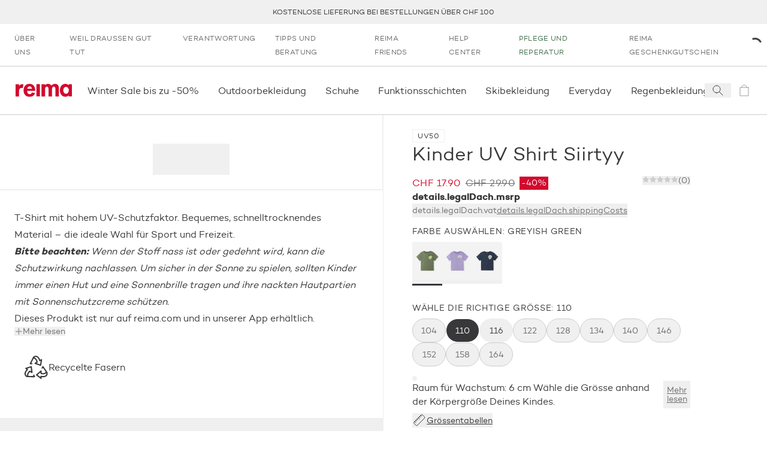

--- FILE ---
content_type: text/html; charset=utf-8
request_url: https://www.reima.com/de-CH/products/t-shirt-siirtyy
body_size: 71471
content:
<!DOCTYPE html><html lang="de-CH"><head><meta charSet="utf-8" data-next-head=""/><meta name="viewport" content="width=device-width" data-next-head=""/><meta property="og:site_name" content="Reima Europa" data-next-head=""/><link rel="preconnect" href="https://cdn.getdalton.com" class="jsx-3672637313" data-next-head=""/><link rel="preconnect" href="https://track.getdalton.com" class="jsx-3672637313" data-next-head=""/><title data-next-head="">Reima Kinder UV Shirt Siirtyy</title><meta name="robots" content="index,follow" data-next-head=""/><meta name="description" content="T-Shirt mit hohem UV-Schutzfaktor. Bequemes, schnelltrocknendes Material – die ideale Wahl für Sport und Freizeit. Bitte beachten: Wenn der Stoff nass ist oder gedehnt wird, kann die Schutzwirkung nachlassen. Um sicher in der Sonne zu spielen, sollten Kinder immer einen Hut und eine Sonnenbrille tragen und ihre nackten Hautpartien mit Sonnenschutzcreme schützen. Dieses Produkt ist nur auf reima.com und in unserer App erhältlich. " data-next-head=""/><meta property="og:title" content="Reima Kinder UV Shirt Siirtyy" data-next-head=""/><meta property="og:description" content="T-Shirt mit hohem UV-Schutzfaktor. Bequemes, schnelltrocknendes Material – die ideale Wahl für Sport und Freizeit. Bitte beachten: Wenn der Stoff nass ist oder gedehnt wird, kann die Schutzwirkung nachlassen. Um sicher in der Sonne zu spielen, sollten Kinder immer einen Hut und eine Sonnenbrille tragen und ihre nackten Hautpartien mit Sonnenschutzcreme schützen. Dieses Produkt ist nur auf reima.com und in unserer App erhältlich. " data-next-head=""/><meta property="og:url" content="https://www.reima.com/de-CH/de-CH/products/t-shirt-siirtyy" data-next-head=""/><meta property="og:image" content="https://cdn.shopify.com/s/files/1/0691/6476/1380/files/5200353A-8920_zoom_1.jpg?v=1748343168" data-next-head=""/><link rel="canonical" href="https://www.reima.com/de-CH/de-CH/products/t-shirt-siirtyy" data-next-head=""/><script type="application/ld+json" data-next-head="">{"@context":"https://schema.org","@type":"Product","description":"T-Shirt mit hohem UV-Schutzfaktor. Bequemes, schnelltrocknendes Material – die ideale Wahl für Sport und Freizeit. Bitte beachten: Wenn der Stoff nass ist oder gedehnt wird, kann die Schutzwirkung nachlassen. Um sicher in der Sonne zu spielen, sollten Kinder immer einen Hut und eine Sonnenbrille tragen und ihre nackten Hautpartien mit Sonnenschutzcreme schützen. Dieses Produkt ist nur auf reima.com und in unserer App erhältlich. ","url":"https://www.reima.com/de-CH/de-CH/products/t-shirt-siirtyy?nxtPslug=t-shirt-siirtyy","category":"I_INNERWEAR &gt; I-1_Tops &gt; I-1-2_T-shirts","itemCondition":"https://schema.org/NewCondition","sku":"5200353A","color":"Greyish green","image":["https://cdn.shopify.com/s/files/1/0691/6476/1380/files/5200353A-8920_zoom_1.jpg?v=1748343168"],"brand":{"@type":"Brand","name":"Reima"},"offers":{"price":"17.9","priceCurrency":"CHF","availability":"https://schema.org/InStock","@type":"Offer"},"name":"Kinder UV Shirt Siirtyy"}</script><link rel="icon" href="/favicon.ico"/><link rel="preload" href="/_next/static/media/d2acdf562567656a-s.p.woff2" as="font" type="font/woff2" crossorigin="anonymous" data-next-font="size-adjust"/><link rel="preload" href="/_next/static/media/3a830e86dd82d646-s.p.woff2" as="font" type="font/woff2" crossorigin="anonymous" data-next-font="size-adjust"/><script id="dalton" data-nscript="beforeInteractive">
            const DALTON_ID=130984307168;
            (function(d,a,l,t,o,n) {
                if (d.getElementById(t)) return;
                var js = d.createElement(a);
                js.id = t;
                js.async = false;
                js.src = 'https://cdn.getdalton.com/' + o + '.min.js?customer_id=' + o;
                d.getElementsByTagName(l)[0].appendChild(js);
            })(document, 'script', 'head', 'dalton-sdk', DALTON_ID, 1);
            </script><link rel="preload" href="/_next/static/css/8c9e35b5c88459f4.css" as="style"/><link rel="stylesheet" href="/_next/static/css/8c9e35b5c88459f4.css" data-n-g=""/><link rel="preload" href="/_next/static/css/30c93b9e1eb32dda.css" as="style"/><link rel="stylesheet" href="/_next/static/css/30c93b9e1eb32dda.css" data-n-p=""/><link rel="preload" href="/_next/static/css/519b638837368312.css" as="style"/><link rel="stylesheet" href="/_next/static/css/519b638837368312.css"/><link rel="preload" href="/_next/static/css/175edcec7e1f8826.css" as="style"/><link rel="stylesheet" href="/_next/static/css/175edcec7e1f8826.css"/><link rel="preload" href="/_next/static/css/e0ffd5e426b2fe70.css" as="style"/><link rel="stylesheet" href="/_next/static/css/e0ffd5e426b2fe70.css"/><link rel="preload" href="/_next/static/css/ef46db3751d8e999.css" as="style"/><link rel="stylesheet" href="/_next/static/css/ef46db3751d8e999.css"/><link rel="preload" href="/_next/static/css/7df3e9410b01037f.css" as="style"/><link rel="stylesheet" href="/_next/static/css/7df3e9410b01037f.css"/><noscript data-n-css=""></noscript><script defer="" nomodule="" src="/_next/static/chunks/polyfills-42372ed130431b0a.js"></script><script defer="" src="/_next/static/chunks/611.827ebd96352f05c9.js"></script><script defer="" src="/_next/static/chunks/544.41066329eab5a2d6.js"></script><script defer="" src="/_next/static/chunks/1527.07210f1d9e03936a.js"></script><script defer="" src="/_next/static/chunks/8229.b95ea57cf40813be.js"></script><script defer="" src="/_next/static/chunks/3244.734af161cd56e46d.js"></script><script defer="" src="/_next/static/chunks/6922.2ce1f0d7b71d8fa5.js"></script><script defer="" src="/_next/static/chunks/3549.c5cdd8e1f3afcc09.js"></script><script defer="" src="/_next/static/chunks/6690.9fae8053cf098574.js"></script><script defer="" src="/_next/static/chunks/7542.a4c84bd5c08b30f1.js"></script><script src="/_next/static/chunks/webpack-957a0bcafdf25bc1.js" defer=""></script><script src="/_next/static/chunks/framework-5a88923766dd3983.js" defer=""></script><script src="/_next/static/chunks/main-42c3d05e94806992.js" defer=""></script><script src="/_next/static/chunks/pages/_app-e917e6d7b4599693.js" defer=""></script><script src="/_next/static/chunks/9628-13808a7955ad3883.js" defer=""></script><script src="/_next/static/chunks/3730-d1529c8716b40b43.js" defer=""></script><script src="/_next/static/chunks/1069-328164f521dc18f7.js" defer=""></script><script src="/_next/static/chunks/7499-79f2ad87a3b0bec3.js" defer=""></script><script src="/_next/static/chunks/9901-fe5e6688f462b989.js" defer=""></script><script src="/_next/static/chunks/7482-fd3703848872117c.js" defer=""></script><script src="/_next/static/chunks/1253-f820bfdfb7e8bdd7.js" defer=""></script><script src="/_next/static/chunks/4124-cd699cfda56a4902.js" defer=""></script><script src="/_next/static/chunks/2298-54c5ff82de32fd61.js" defer=""></script><script src="/_next/static/chunks/89-83b9a0a02834c865.js" defer=""></script><script src="/_next/static/chunks/5044-c498d0c85d41c04c.js" defer=""></script><script src="/_next/static/chunks/3826-efdee68a957ac851.js" defer=""></script><script src="/_next/static/chunks/3810-eb70650922ce4106.js" defer=""></script><script src="/_next/static/chunks/6707-ef57fe205e530480.js" defer=""></script><script src="/_next/static/chunks/7715-ba51a3a3a0ace397.js" defer=""></script><script src="/_next/static/chunks/1019-b41b5615303038a4.js" defer=""></script><script src="/_next/static/chunks/1900-2b278248c6c3fd39.js" defer=""></script><script src="/_next/static/chunks/1404-13ad11a5236fffee.js" defer=""></script><script src="/_next/static/chunks/pages/products/%5B...slug%5D-58ea4a42e6d74ea1.js" defer=""></script><script src="/_next/static/Iq4F8fmnQ1bSGc5sWSFV7/_buildManifest.js" defer=""></script><script src="/_next/static/Iq4F8fmnQ1bSGc5sWSFV7/_ssgManifest.js" defer=""></script><style id="__jsx-3672637313">html{font-family:'campton', 'campton Fallback'}@media(min-width:768px){html{scroll-padding-top:200px}}@media(min-width:1280px){html{scroll-padding-top:280px}}</style></head><body class="site-body"><noscript><iframe src="https://www.googletagmanager.com/ns.html?id=GTM-NFHKTXG"
            height="0" width="0" style="display:none;visibility:hidden"></iframe></noscript><div id="__next"><button class="absolute left-0 bg-red text-white px-4 py-2 rounded-br-md transform -translate-x-full focus:translate-x-0 transition-transform duration-300 ease-out z-50 focus:z-[9999] no-underline font-medium text-base focus:shadow-outer-solid-button">Zum Hauptinhalt springen</button><header style="transform:translateY(0)" class="z-30 bg-white sticky top-0 left-0 w-full transition-transform"><div class="block lg:hidden top-0 left-0 relative overflow-x-hidden w-full h-[84px] bg-[#f3f3f3] font-sans"><button class="absolute top-[27px] border-0 px-[4px] py-[6px]" aria-label="Close"><svg height="24" width="24" viewBox="0 0 24 24" fill="none" stroke="currentColor" xmlns="http://www.w3.org/2000/svg"><path d="M6 6L18 18" stroke-linecap="square"></path><path d="M18 6L6 18" stroke-linecap="square"></path></svg></button><div class="absolute top-[10px] left-[30px] w-[64px] h-[64px] rounded-[15px]"><svg width="64" height="64" viewBox="0 0 64 64" fill="none" xmlns="http://www.w3.org/2000/svg"><path d="M12.089 0H51.911C58.5877 0 64 5.4128 64 12.0896V51.9104C64 58.5872 58.5877 64 51.911 64H12.089C5.41232 64 0 58.5872 0 51.9104V12.0896C0 5.4128 5.41232 0 12.089 0Z" fill="#D2092D"></path><path d="M45.0954 47.3968L39.8936 52.6224L25.7816 38.6848V50.6816H18.4891V43.4144C18.4891 37.6144 18.4891 31.7664 18.4891 25.992C18.4682 19.7008 22.9171 14.28 29.0918 13.0736C32.555 12.3472 36.1654 13.0304 39.1227 14.9744C42.08 16.9184 44.1402 19.96 44.8466 23.4288C45.7144 27.8064 44.353 32.328 41.2128 35.4992C40.3278 36.2944 39.3882 37.0272 38.4003 37.6896L33.1238 32.712C34.1187 32.0416 35.0517 31.2832 35.9114 30.4464C37.0861 29.2992 37.7574 27.7328 37.7781 26.0912C37.5741 22.9216 34.9437 20.4544 31.7674 20.4544C28.5912 20.4544 25.9608 22.9216 25.7568 26.0912C25.815 27.2848 26.2707 28.4224 27.051 29.3264C28.171 30.6704 29.5398 32.0144 30.3861 32.8864L38.6243 41.0496L45.0954 47.3968Z" fill="white"></path></svg></div><div class="absolute top-[10px] left-[104px] flex overflow-y-hidden w-60% h-64 items-center text-black"><div><div class="text-[16px]">Reima App</div><div class="text-[12px]">Punkte sammeln</div><div class="text-[12px]">Download<!-- --> on the App Store</div></div></div><a href="https://apps.apple.com/ch/app/reima-shop-kids-clothing/id1465067591?l=de-DE&amp;utm_source=reima.com&amp;utm_medium=mobile-smartbanner&amp;utm_campaign=ongoing-app-recruitment" target="_blank" class="absolute top-[32px] right-[10px] block px-[10px] min-w-[10%] rounded-[5px] bg-[#f3f3f3] text-[#1474fc] text-[18px] text-center no-underline" rel="noopener" aria-label="Download  on the App Store"><span class="text-center">View</span></a></div><div class="bg-gray-lighter flex p-[10px] min-h-[40px] justify-center items-center text-center uppercase text-[12px] leading-tight lg:h-[40px] lg:p-0 relative group" role="region" aria-label="announcement.bar.region.label" aria-live="polite"><div class="swiper w-full"><div class="swiper-wrapper"><div class="swiper-slide"><a class="text-charcoal-dark no-underline hover:text-red" href="/de-CH/lieferung">Kostenlose Lieferung bei Bestellungen über CHF 100</a></div><div class="swiper-slide"><a class="text-charcoal-dark no-underline hover:text-red" href="/de-CH/reima-friends">10% Rabatt für den ersten Einkauf</a></div><div class="swiper-slide"><a class="text-charcoal-dark no-underline hover:text-red" href="/de-CH/ruecksendungen">Retouren</a></div><div class="swiper-slide"><a class="text-charcoal-dark no-underline hover:text-red" href="/de-CH/products/collections/sale">Winter Sale ist da!</a></div></div></div><div class="absolute right-2 top-1/2 transform -translate-y-1/2 transition-opacity duration-200 z-10 opacity-0 group-hover:opacity-100 group-focus-within:opacity-100"><button class="flex items-center justify-center text-white cursor-pointer focus:outline-none focus:ring-2 focus:ring-opacity-50 rounded w-6 h-4 lg:w-8 lg:h-5 bg-transparent transition-colors" aria-label="announcement.bar.playbutton.pause.label" aria-pressed="false" title="announcement.bar.playbutton.pause.title"><svg width="16" height="17" viewBox="0 0 16 17" fill="none" xmlns="http://www.w3.org/2000/svg"><path d="M0.170471 16.2047V0.0683594L15.5 8.13654L0.170471 16.2047Z" fill="black"></path></svg></button></div><div class="sr-only" aria-live="polite" role="status"></div></div><nav aria-label="secondary" class="hidden lg:flex lg:px-1 "><ul class="flex flex-col lg:flex-row grow" data-testid="menuList"><li class="hidden lg:block" data-testid="menuListItem"><a class="w-full h-full grow" target="_self" rel="" data-testid="megaMenuLink" href="/de-CH/uber-reima"><span class="block py-2 px-2 lg:px-2 lg:py-[12px] text-dark-charcoal lg:text-gray hover:text-gray-darker transition-all uppercase text-[12px] tracking-[0.03em] lg:" data-testid="menuExtraItem">Über uns</span></a></li><li class="lg:hidden"><a class="text-charcoal-dark group w-full inline-flex items-center" target="_self" rel="" data-testid="megaMenuLink" href="/de-CH/uber-reima"><span class="pl-2 lg:pl-3 pr-2 lg:pr-3 py-2 justify-self-stretch grow flex">Über uns</span></a></li><li class="hidden lg:block" data-testid="menuListItem"><a class="w-full h-full grow" target="_self" rel="" data-testid="megaMenuLink" href="/de-CH/activist"><span class="block py-2 px-2 lg:px-2 lg:py-[12px] text-dark-charcoal lg:text-gray hover:text-gray-darker transition-all uppercase text-[12px] tracking-[0.03em] lg:" data-testid="menuExtraItem">Weil draussen gut tut</span></a></li><li class="lg:hidden"><a class="text-charcoal-dark group w-full inline-flex items-center" target="_self" rel="" data-testid="megaMenuLink" href="/de-CH/activist"><span class="pl-2 lg:pl-3 pr-2 lg:pr-3 py-2 justify-self-stretch grow flex">Weil draussen gut tut</span></a></li><li class="hidden lg:block" data-testid="menuListItem"><a class="w-full h-full grow" target="_self" rel="" data-testid="megaMenuLink" href="/de-CH/unsere-verantwortung"><span class="block py-2 px-2 lg:px-2 lg:py-[12px] text-dark-charcoal lg:text-gray hover:text-gray-darker transition-all uppercase text-[12px] tracking-[0.03em] lg:" data-testid="menuExtraItem">Verantwortung</span></a></li><li class="lg:hidden"><a class="text-charcoal-dark group w-full inline-flex items-center" target="_self" rel="" data-testid="megaMenuLink" href="/de-CH/unsere-verantwortung"><span class="pl-2 lg:pl-3 pr-2 lg:pr-3 py-2 justify-self-stretch grow flex">Verantwortung</span></a></li><li class="hidden lg:block" data-testid="menuListItem"><a class="w-full h-full grow" target="_self" rel="" data-testid="megaMenuLink" href="/de-CH/service"><span class="block py-2 px-2 lg:px-2 lg:py-[12px] text-dark-charcoal lg:text-gray hover:text-gray-darker transition-all uppercase text-[12px] tracking-[0.03em] lg:" data-testid="menuExtraItem">Tipps und Beratung</span></a></li><li class="lg:hidden"><a class="text-charcoal-dark group w-full inline-flex items-center" target="_self" rel="" data-testid="megaMenuLink" href="/de-CH/service"><span class="pl-2 lg:pl-3 pr-2 lg:pr-3 py-2 justify-self-stretch grow flex">Tipps und Beratung</span></a></li><li class="hidden lg:block" data-testid="menuListItem"><a class="w-full h-full grow" target="_self" rel="" data-testid="megaMenuLink" href="/de-CH/reima-friends"><span class="block py-2 px-2 lg:px-2 lg:py-[12px] text-dark-charcoal lg:text-gray hover:text-gray-darker transition-all uppercase text-[12px] tracking-[0.03em] lg:" data-testid="menuExtraItem">Reima Friends</span></a></li><li class="lg:hidden"><a class="text-charcoal-dark group w-full inline-flex items-center" target="_self" rel="" data-testid="megaMenuLink" href="/de-CH/reima-friends"><span class="pl-2 lg:pl-3 pr-2 lg:pr-3 py-2 justify-self-stretch grow flex">Reima Friends</span></a></li><li class="hidden lg:block" data-testid="menuListItem"><a class="w-full h-full grow" target="_self" rel="" data-testid="megaMenuLink" href="/de-CH/reima-help-center"><span class="block py-2 px-2 lg:px-2 lg:py-[12px] text-dark-charcoal lg:text-gray hover:text-gray-darker transition-all uppercase text-[12px] tracking-[0.03em] lg:" data-testid="menuExtraItem">Help Center</span></a></li><li class="lg:hidden"><a class="text-charcoal-dark group w-full inline-flex items-center" target="_self" rel="" data-testid="megaMenuLink" href="/de-CH/reima-help-center"><span class="pl-2 lg:pl-3 pr-2 lg:pr-3 py-2 justify-self-stretch grow flex">Help Center</span></a></li><li class="hidden lg:block" data-testid="menuListItem"><a class="w-full h-full grow" target="_self" rel="" data-testid="megaMenuLink" href="/de-CH/care-and-repair"><span class="block py-2 px-2 lg:px-2 lg:py-[12px] hover:text-gray-darker transition-all uppercase text-[12px] tracking-[0.03em] text-green-rescue lg:text-green-rescue" data-testid="menuExtraItem">Pflege und Reperatur</span></a></li><li class="lg:hidden"><a class="text-green-rescue group w-full inline-flex items-center" target="_self" rel="" data-testid="megaMenuLink" href="/de-CH/care-and-repair"><span class="pl-2 lg:pl-3 pr-2 lg:pr-3 py-2 justify-self-stretch grow flex">Pflege und Reperatur</span></a></li><li class="hidden lg:block" data-testid="menuListItem"><a class="w-full h-full grow" target="_self" rel="" data-testid="megaMenuLink" href="/de-CH/products/reima-geschenkgutschein"><span class="block py-2 px-2 lg:px-2 lg:py-[12px] text-dark-charcoal lg:text-gray hover:text-gray-darker transition-all uppercase text-[12px] tracking-[0.03em] lg:" data-testid="menuExtraItem">Reima Geschenkgutschein</span></a></li><li class="lg:hidden"><a class="text-charcoal-dark group w-full inline-flex items-center" target="_self" rel="" data-testid="megaMenuLink" href="/de-CH/products/reima-geschenkgutschein"><span class="pl-2 lg:pl-3 pr-2 lg:pr-3 py-2 justify-self-stretch grow flex">Reima Geschenkgutschein</span></a></li></ul><div class="flex justify-center items-center justify-self-end relative"><div class="h-3 w-3 text-black animate-spin"><svg viewBox="0 0 24 24" xmlns="http://www.w3.org/2000/svg"><path d="M24 12C24 18.6274 18.6274 24 12 24C5.37258 24 0 18.6274 0 12C0 5.37258 5.37258 0 12 0C18.6274 0 24 5.37258 24 12ZM3 12C3 16.9706 7.02944 21 12 21C16.9706 21 21 16.9706 21 12C21 7.02944 16.9706 3 12 3C7.02944 3 3 7.02944 3 12Z" fill="white" fill-opacity="0.5"></path><path d="M12 0C13.5759 1.8792e-08 15.1363 0.310389 16.5922 0.913446C18.0481 1.5165 19.371 2.40042 20.4853 3.51472C21.5996 4.62902 22.4835 5.95189 23.0866 7.4078C23.6896 8.86371 24 10.4241 24 12L21 12C21 10.8181 20.7672 9.64778 20.3149 8.55585C19.8626 7.46392 19.1997 6.47177 18.364 5.63604C17.5282 4.80031 16.5361 4.13738 15.4442 3.68508C14.3522 3.23279 13.1819 3 12 3L12 0Z" fill="currentColor"></path></svg></div></div></nav><div class="flex justify-between items-center lg:justify-start px-2 py-[10px] lg:py-0 border-y border-gray-light min-h-[82px]"><a class="p-1" aria-label="reima.home.link.label" data-testid="mainIcon" href="/de-CH"><svg height="22px" width="98px" viewBox="0 0 120 28" fill="none" xmlns="http://www.w3.org/2000/svg"><g clip-path="url(#clip0_50_2619)"><path d="M15.2873 9.2315C14.4517 8.96403 13.5814 8.82559 12.7055 8.8208C7.97818 8.8208 7.34909 13.5087 7.34909 17.5325V26.9009H0V0.904655H7.35091V4.58615H7.45454C8.72727 3.0155 11.0909 0.886155 13.5527 0.823255C14.7134 0.804374 15.8684 0.992204 16.9655 1.37825L15.2873 9.2315Z" fill="#D2092D"></path><path d="M24.9 15.0941C24.9 18.3779 26.16 22.0834 29.9909 22.0834C32.4054 22.0834 33.9291 20.6034 34.9273 18.5351L41.7 19.6451C39.9164 24.8381 35.4 27.75 30 27.75C22.02 27.75 17.1364 22.0316 17.1364 14.1414C17.1364 6.25114 21.2727 0.0573425 29.6254 0.0573425C38.0782 0.0573425 41.8582 6.35844 41.8582 14.195V15.0941H24.9ZM34.9291 10.4876C34.5654 7.84029 32.8818 5.24659 30.0454 5.24659C27.1054 5.24659 25.4782 7.78849 25.1091 10.4876H34.9291Z" fill="#D2092D"></path><path d="M51.8364 0.734436H44.4855V26.7325H51.8364V0.734436Z" fill="#D2092D"></path><path d="M62.7273 3.23379H62.8327C64.2418 1.16919 66.7636 0.0573425 69.1254 0.0573425C72.3291 0.0573425 74.56 1.21729 76.4182 3.95714C78.0818 1.59284 81.0436 0.0573425 84.0363 0.0573425C90.6 0.0573425 92.2182 5.03384 92.2182 10.7004V26.9027H84.8763V13.2423C84.8763 10.7004 85.0327 5.98844 81.4109 5.98844C77.42 5.98844 77.4727 11.4422 77.4727 14.1432V26.9082H70.1236V13.7177C70.1236 11.1758 70.4382 5.98659 66.6054 5.98659C62.5109 5.98844 62.7273 11.3886 62.7273 14.1414V26.9064H55.3691V0.904643H62.7273V3.23379Z" fill="#D2092D"></path><path d="M120 26.8454H112.755V24.4625H112.649C111.885 25.4839 110.896 26.3083 109.761 26.8694C108.626 27.4304 107.378 27.7124 106.116 27.6927C98.5545 27.6927 94.2491 20.7551 94.2491 13.714C94.2491 6.8302 98.6127 0 106.009 0C108.687 0 110.967 1.1655 112.753 3.28375V0.8473H120V26.8454ZM113.273 13.8195C113.273 10.3249 111.136 6.56565 107.355 6.56565C103.573 6.56565 101.48 10.3249 101.48 13.8195C101.48 17.3141 103.565 21.127 107.345 21.127C111.125 21.127 113.264 17.3141 113.264 13.8195" fill="#D2092D"></path></g><defs><clipPath id="clip0_50_2619"><rect width="120" height="27.75" fill="white"></rect></clipPath></defs></svg></a><nav data-testid="primaryNav" aria-label="primary" class="hidden lg:flex justify-start grow overflow-x-auto horizontalScrollbar"><ul class="flex flex-row relative" data-testid="megaMenuList"><li class="block"><div class="group/item flex items-center"><a class="w-full h-full grow" target="_self" rel="" data-testid="megaMenuLink" href="/de-CH/collections/sale"><span class="py-[12px] lg:py-[1.75rem] lg:px-2 flex relative w-full navItem group/menuitem" data-testid="navItemDesktop"><span class="break-keep whitespace-nowrap">Winter Sale bis zu -50%</span><span class="scale-x-0 hidden lg:inline-block w-[calc(100%-2rem)] h-[3px] absolute left-0 right-0 bottom-0 mx-auto duration-300 group-hover/item:bg-red group-hover/item:transition group-hover/item:scale-x-100" data-testid="navItemDesktopUnderline"></span></span></a></div></li><li class="block"><div class="group/item flex items-center"><a class="w-full h-full grow" target="_self" rel="" data-testid="megaMenuLink" href="/de-CH/collections/kinder-outdoorbekleidung"><span class="py-[12px] lg:py-[1.75rem] lg:px-2 flex relative w-full navItem group/menuitem" data-testid="navItemDesktop"><span class="break-keep whitespace-nowrap">Outdoorbekleidung </span><span class="scale-x-0 hidden lg:inline-block w-[calc(100%-2rem)] h-[3px] absolute left-0 right-0 bottom-0 mx-auto duration-300 group-hover/item:bg-red group-hover/item:transition group-hover/item:scale-x-100" data-testid="navItemDesktopUnderline"></span></span></a></div></li><li class="block"><div class="group/item flex items-center"><a class="w-full h-full grow" target="_self" rel="" data-testid="megaMenuLink" href="/de-CH/collections/kinder-schuhe"><span class="py-[12px] lg:py-[1.75rem] lg:px-2 flex relative w-full navItem group/menuitem" data-testid="navItemDesktop"><span class="break-keep whitespace-nowrap">Schuhe </span><span class="scale-x-0 hidden lg:inline-block w-[calc(100%-2rem)] h-[3px] absolute left-0 right-0 bottom-0 mx-auto duration-300 group-hover/item:bg-red group-hover/item:transition group-hover/item:scale-x-100" data-testid="navItemDesktopUnderline"></span></span></a></div></li><li class="block"><div class="group/item flex items-center"><a class="w-full h-full grow" target="_self" rel="" data-testid="megaMenuLink" href="/de-CH/collections/kinder-oberbekleidung"><span class="py-[12px] lg:py-[1.75rem] lg:px-2 flex relative w-full navItem group/menuitem" data-testid="navItemDesktop"><span class="break-keep whitespace-nowrap">Funktionsschichten</span><span class="scale-x-0 hidden lg:inline-block w-[calc(100%-2rem)] h-[3px] absolute left-0 right-0 bottom-0 mx-auto duration-300 group-hover/item:bg-red group-hover/item:transition group-hover/item:scale-x-100" data-testid="navItemDesktopUnderline"></span></span></a></div></li><li class="block"><div class="group/item flex items-center"><a class="w-full h-full grow" target="_self" rel="" data-testid="megaMenuLink" href="/de-CH/collections/kinder-skibekleidung"><span class="py-[12px] lg:py-[1.75rem] lg:px-2 flex relative w-full navItem group/menuitem" data-testid="navItemDesktop"><span class="break-keep whitespace-nowrap">Skibekleidung</span><span class="scale-x-0 hidden lg:inline-block w-[calc(100%-2rem)] h-[3px] absolute left-0 right-0 bottom-0 mx-auto duration-300 group-hover/item:bg-red group-hover/item:transition group-hover/item:scale-x-100" data-testid="navItemDesktopUnderline"></span></span></a></div></li><li class="block"><div class="group/item flex items-center"><a class="w-full h-full grow" target="_self" rel="" data-testid="megaMenuLink" href="/de-CH/collections/everyday"><span class="py-[12px] lg:py-[1.75rem] lg:px-2 flex relative w-full navItem group/menuitem" data-testid="navItemDesktop"><span class="break-keep whitespace-nowrap">Everyday</span><span class="scale-x-0 hidden lg:inline-block w-[calc(100%-2rem)] h-[3px] absolute left-0 right-0 bottom-0 mx-auto duration-300 group-hover/item:bg-red group-hover/item:transition group-hover/item:scale-x-100" data-testid="navItemDesktopUnderline"></span></span></a></div></li><li class="block"><div class="group/item flex items-center"><a class="w-full h-full grow" target="_self" rel="" data-testid="megaMenuLink" href="/de-CH/collections/kinder-regenbekleidung"><span class="py-[12px] lg:py-[1.75rem] lg:px-2 flex relative w-full navItem group/menuitem" data-testid="navItemDesktop"><span class="break-keep whitespace-nowrap">Regenbekleidung</span><span class="scale-x-0 hidden lg:inline-block w-[calc(100%-2rem)] h-[3px] absolute left-0 right-0 bottom-0 mx-auto duration-300 group-hover/item:bg-red group-hover/item:transition group-hover/item:scale-x-100" data-testid="navItemDesktopUnderline"></span></span></a></div></li><li class="block"><div class="group/item flex items-center"><a class="w-full h-full grow" target="_self" rel="" data-testid="megaMenuLink" href="/de-CH/collections/kinder-accessoires"><span class="py-[12px] lg:py-[1.75rem] lg:px-2 flex relative w-full navItem group/menuitem" data-testid="navItemDesktop"><span class="break-keep whitespace-nowrap">Accessoires</span><span class="scale-x-0 hidden lg:inline-block w-[calc(100%-2rem)] h-[3px] absolute left-0 right-0 bottom-0 mx-auto duration-300 group-hover/item:bg-red group-hover/item:transition group-hover/item:scale-x-100" data-testid="navItemDesktopUnderline"></span></span></a></div></li><li class="block"><div class="group/item flex items-center"><a class="w-full h-full grow" target="_self" rel="" data-testid="megaMenuLink" href="/de-CH/collections/moomin-kinderbekleidung"><span class="py-[12px] lg:py-[1.75rem] lg:px-2 flex relative w-full navItem group/menuitem" data-testid="navItemDesktop"><span class="break-keep whitespace-nowrap">Reima x Moomin</span><span class="scale-x-0 hidden lg:inline-block w-[calc(100%-2rem)] h-[3px] absolute left-0 right-0 bottom-0 mx-auto duration-300 group-hover/item:bg-red group-hover/item:transition group-hover/item:scale-x-100" data-testid="navItemDesktopUnderline"></span></span></a></div></li><li class="block"><div class="group/item flex items-center"><a class="w-full h-full grow" target="_self" rel="" data-testid="megaMenuLink" href="/de-CH/collections/baby-bekleidung"><span class="py-[12px] lg:py-[1.75rem] lg:px-2 flex relative w-full navItem group/menuitem" data-testid="navItemDesktop"><span class="break-keep whitespace-nowrap">Babybekleidung </span><span class="scale-x-0 hidden lg:inline-block w-[calc(100%-2rem)] h-[3px] absolute left-0 right-0 bottom-0 mx-auto duration-300 group-hover/item:bg-red group-hover/item:transition group-hover/item:scale-x-100" data-testid="navItemDesktopUnderline"></span></span></a></div></li><li class="block"><div class="group/item flex items-center"><a class="w-full h-full grow" target="_self" rel="" data-testid="megaMenuLink" href="/de-CH/collections/sale"><span class="py-[12px] lg:py-[1.75rem] lg:px-2 flex relative w-full navItem group/menuitem" data-testid="navItemDesktop"><span class="break-keep whitespace-nowrap">Sale</span><span class="scale-x-0 hidden lg:inline-block w-[calc(100%-2rem)] h-[3px] absolute left-0 right-0 bottom-0 mx-auto duration-300 group-hover/item:bg-red group-hover/item:transition group-hover/item:scale-x-100" data-testid="navItemDesktopUnderline"></span></span></a></div></li></ul></nav><div class="inline-flex"><button aria-label="Open search" class="flex items-center justify-center w-[44px]" data-testid="searchIcon"><svg width="24" height="24" viewBox="0 0 24 24" fill="none" xmlns="http://www.w3.org/2000/svg"><path d="M14.4121 14.4121L20 20" stroke="#38383B" stroke-linecap="square"></path><path d="M10 16C13.3137 16 16 13.3137 16 10C16 6.68629 13.3137 4 10 4C6.68629 4 4 6.68629 4 10C4 13.3137 6.68629 16 10 16Z" stroke="#38383B" stroke-linecap="square"></path></svg></button><a aria-label="icon.sronly.description.empty" class="flex items-center justify-center w-[44px] pointer-events-none opacity-50" data-testid="cartIcon" href="/de-CH/cart"><span class="relative text-charcoal-dark" data-testid="cartIcon"><svg width="24" height="24" viewBox="0 0 24 24" fill="none" xmlns="http://www.w3.org/2000/svg"><path d="M19 7H5V21H19V7Z" stroke="currentColor" stroke-linecap="square"></path><path d="M8 7C8 5.93913 8.42143 4.92172 9.17157 4.17157C9.92172 3.42143 10.9391 3 12 3C13.0609 3 14.0783 3.42143 14.8284 4.17157C15.5786 4.92172 16 5.93913 16 7" stroke="currentColor" stroke-linecap="square"></path></svg></span></a><button aria-label="Open menu" class="flex items-center justify-center w-[44px] lg:hidden"><svg width="24" height="24" viewBox="0 0 24 24" fill="none" xmlns="http://www.w3.org/2000/svg"><line x1="24" y1="4.5" x2="3.27836e-08" y2="4.5" stroke="#38383B"></line><line x1="24" y1="12.5" x2="3.27836e-08" y2="12.5" stroke="#38383B"></line><line x1="24" y1="20.5" x2="3.27836e-08" y2="20.5" stroke="#38383B"></line></svg></button></div></div></header><main id="main-content" tabindex="-1" class="focus:outline-none"><main><div class="transition-opacity opacity-0 duration-[125ms] ease-in-out container mx-auto opacity-100"><article class="relative flex flex-col lg:grid lg:grid-cols-pdp-lg xl:grid-cols-pdp-xl lg:border-b border-gray-lighter" data-testid="productArticle"><div class="lg:hidden px-2 py-[12px] min-h-[131px] md:min-h-[101px] flex flex-col justify-between"><div class="mb-[14px] lg:mb-[18px] flex flex-col gap-px"><span class="w-[420px] h-[30px] bg-gray-lighter rounded animate-pulse"></span></div><div class="w-full my-[10px] flex justify-between"><span class="w-[70px] h-[23px] bg-gray-lighter rounded animate-pulse"></span><span class="w-[100px] h-[23px] bg-gray-lighter rounded animate-pulse"></span></div></div><section class="lg:col-start-1 lg:col-span-1 row-start-1 row-span-1 lg:border-r lg:border-b border-gray-lighter" data-testid="productImageSection"><h2 class="sr-only">Produktbilder</h2><section class="lg:col-start-1 lg:col-span-1 row-start-1 row-span-1 lg:border-r lg:border-b border-gray-lighter" data-testid="productImageSection"><div class="lg:px-3 lg:pt-3"><div class="flex gap-[20px]"><div class="w-full overflow-hidden block aspect-[708/1020] bg-gray-lighter animate-pulse"></div><div class="w-full overflow-hidden aspect-[708/1020] bg-gray-lighter animate-pulse hidden lg:block"></div></div><div class="lg:py-[1.5rem] hidden lg:block"><div class="max-w-[30rem] mx-auto flex justify-center items-center gap-[5px] min-h-[52px]"><div class="w-[32px] overflow-hidden block h-[52px] aspect-[32/52] bg-gray-lighter animate-pulse"></div><div class="w-[32px] overflow-hidden block h-[52px] aspect-[32/52] bg-gray-lighter animate-pulse"></div><div class="w-[32px] overflow-hidden block h-[52px] aspect-[32/52] bg-gray-lighter animate-pulse"></div><div class="w-[32px] overflow-hidden block h-[52px] aspect-[32/52] bg-gray-lighter animate-pulse"></div></div></div></div></section></section><aside class="relative lg:col-span-1 lg:col-start-2 lg:row-start-1 lg:row-span-2 lg:self-stretch"><div style="top:0" data-testid="productSelections" class="lg:sticky flex flex-col p-2 lg:pt-3 lg:pr-3 lg:pb-3 lg:pl-6 xl:pr-[20%] transition-all"><div class="hidden lg:block" data-testid="productDetails"><div class="flex flex-wrap gap-1"><div class="p-[6px] lg:px-1 lg:py-[4px] ui-tiny lg:ui-extra-small uppercase bg-white text-charcoal-dark inline-block border border-gray-lighter">UV50</div></div><div class="mb-[14px] lg:mb-[18px]"><h1 class="text-[24px] lg:text-[32px] leading-[30px] lg:leading-[38px]" data-testid="title">Kinder UV Shirt Siirtyy</h1></div><div class="flex lg:my-2 flex-col"><div class="w-full flex justify-between items-start flex-row"><div class="flex flex-col"><span class="tracking-wide flex items-center space-x-1"><span data-testid="price" class="text-red" aria-label="Aktueller reduzierter Preis, CHF 17.90">CHF 17.90<!-- --> </span><span data-testid="oldPrice" class="line-through text-gray" aria-label="Ursprünglicher Preis, CHF 29.90">CHF 29.90<!-- --> </span><span class="bg-red text-white lg:text-sm px-[1px] lg:px-[3px] py-[4px] lg:py-[3px] leading-[12px] lg:leading-[16px]" aria-label="Rabatt 40%">-<!-- -->40<!-- -->%</span></span><div class="flex flex-wrap"><span class="font-bold mr-1">details.legalDach.msrp</span><button class="text-left text-gray hover:text-charcoal-dark text-[14px] transition-colors">details.legalDach.vat<span class="underline">details.legalDach.shippingCosts</span></button></div></div><button class="flex flex-col lg:flex-row items-center gap-1 text-charcoal-dark group hover:text-red hover:fill-red" aria-label="0.0 ist die durchschnittliche Produktbewertung für 0 Bewertungen"><span class="gap-[3px] text-lg inline-flex"><span aria-hidden="true" class="h-[12px] w-[12px] fill-gray-light group-hover:fill-red"><svg viewBox="0 0 13 12" xmlns="http://www.w3.org/2000/svg"><path d="M6.27467 9.896L2.39667 11.9347L3.13733 7.61667L0 4.55867L4.336 3.92867L6.27467 0L8.21333 3.92867L12.5493 4.55867L9.412 7.61667L10.1527 11.9347L6.27467 9.896Z"></path></svg></span><span aria-hidden="true" class="h-[12px] w-[12px] fill-gray-light group-hover:fill-red"><svg viewBox="0 0 13 12" xmlns="http://www.w3.org/2000/svg"><path d="M6.27467 9.896L2.39667 11.9347L3.13733 7.61667L0 4.55867L4.336 3.92867L6.27467 0L8.21333 3.92867L12.5493 4.55867L9.412 7.61667L10.1527 11.9347L6.27467 9.896Z"></path></svg></span><span aria-hidden="true" class="h-[12px] w-[12px] fill-gray-light group-hover:fill-red"><svg viewBox="0 0 13 12" xmlns="http://www.w3.org/2000/svg"><path d="M6.27467 9.896L2.39667 11.9347L3.13733 7.61667L0 4.55867L4.336 3.92867L6.27467 0L8.21333 3.92867L12.5493 4.55867L9.412 7.61667L10.1527 11.9347L6.27467 9.896Z"></path></svg></span><span aria-hidden="true" class="h-[12px] w-[12px] fill-gray-light group-hover:fill-red"><svg viewBox="0 0 13 12" xmlns="http://www.w3.org/2000/svg"><path d="M6.27467 9.896L2.39667 11.9347L3.13733 7.61667L0 4.55867L4.336 3.92867L6.27467 0L8.21333 3.92867L12.5493 4.55867L9.412 7.61667L10.1527 11.9347L6.27467 9.896Z"></path></svg></span><span aria-hidden="true" class="h-[12px] w-[12px] fill-gray-light group-hover:fill-red"><svg viewBox="0 0 13 12" xmlns="http://www.w3.org/2000/svg"><path d="M6.27467 9.896L2.39667 11.9347L3.13733 7.61667L0 4.55867L4.336 3.92867L6.27467 0L8.21333 3.92867L12.5493 4.55867L9.412 7.61667L10.1527 11.9347L6.27467 9.896Z"></path></svg></span><span class="text-sm" aria-hidden="true"><span class="text-gray group-hover:text-gray">(<!-- -->0<!-- -->)</span></span><span class="sr-only">reviews.ratingStarsTotalReviews.sronly.description</span></span></button></div></div></div><div class="flex flex-col space-y-[10px] mb-[30px]"><p class="text-sm tracking-[0.05em] uppercase"><span>Farbe auswählen<!-- -->: </span><span data-testid="actualColor" data-color="8920">Greyish green</span></p><div class="flex flex-wrap gap-1"><div data-color="8920" role="button" aria-label="Greyish green" aria-current="true" class="flex flex-col gap-[3px] group" data-testid="colorPicker"><div class="aspect-[5/7] h-[70px] w-[50px] bg-gray-lighter"><img alt="" loading="lazy" width="50" height="70" decoding="async" data-nimg="1" style="color:transparent;background-size:cover;background-position:50% 50%;background-repeat:no-repeat;background-image:url(&quot;data:image/svg+xml;charset=utf-8,%3Csvg xmlns=&#x27;http://www.w3.org/2000/svg&#x27; viewBox=&#x27;0 0 50 70&#x27;%3E%3Cfilter id=&#x27;b&#x27; color-interpolation-filters=&#x27;sRGB&#x27;%3E%3CfeGaussianBlur stdDeviation=&#x27;20&#x27;/%3E%3CfeColorMatrix values=&#x27;1 0 0 0 0 0 1 0 0 0 0 0 1 0 0 0 0 0 100 -1&#x27; result=&#x27;s&#x27;/%3E%3CfeFlood x=&#x27;0&#x27; y=&#x27;0&#x27; width=&#x27;100%25&#x27; height=&#x27;100%25&#x27;/%3E%3CfeComposite operator=&#x27;out&#x27; in=&#x27;s&#x27;/%3E%3CfeComposite in2=&#x27;SourceGraphic&#x27;/%3E%3CfeGaussianBlur stdDeviation=&#x27;20&#x27;/%3E%3C/filter%3E%3Cimage width=&#x27;100%25&#x27; height=&#x27;100%25&#x27; x=&#x27;0&#x27; y=&#x27;0&#x27; preserveAspectRatio=&#x27;none&#x27; style=&#x27;filter: url(%23b);&#x27; href=&#x27;[data-uri]&#x27;/%3E%3C/svg%3E&quot;)" srcSet="https://cdn.shopify.com/s/files/1/0691/6476/1380/files/5200353A-8920_zoom_1.jpg?v=1748343168&amp;width=64&amp;quality=75&amp;format=pjpg 1x, https://cdn.shopify.com/s/files/1/0691/6476/1380/files/5200353A-8920_zoom_1.jpg?v=1748343168&amp;width=128&amp;quality=75&amp;format=pjpg 2x" src="https://cdn.shopify.com/s/files/1/0691/6476/1380/files/5200353A-8920_zoom_1.jpg?v=1748343168&amp;width=128&amp;quality=75&amp;format=pjpg"/></div><div class="bg-charcoal-dark scale-x-100 h-[3px] transition-all duration-300 ease-in-out group-hover:bg-charcoal-dark group-hover:scale-x-100"></div></div><div data-color="5450" role="button" aria-label="Blooming Lilac" aria-current="false" class="flex flex-col gap-[3px] group" data-testid="colorPicker"><div class="aspect-[5/7] h-[70px] w-[50px] bg-gray-lighter"><img alt="" loading="lazy" width="50" height="70" decoding="async" data-nimg="1" style="color:transparent;background-size:cover;background-position:50% 50%;background-repeat:no-repeat;background-image:url(&quot;data:image/svg+xml;charset=utf-8,%3Csvg xmlns=&#x27;http://www.w3.org/2000/svg&#x27; viewBox=&#x27;0 0 50 70&#x27;%3E%3Cfilter id=&#x27;b&#x27; color-interpolation-filters=&#x27;sRGB&#x27;%3E%3CfeGaussianBlur stdDeviation=&#x27;20&#x27;/%3E%3CfeColorMatrix values=&#x27;1 0 0 0 0 0 1 0 0 0 0 0 1 0 0 0 0 0 100 -1&#x27; result=&#x27;s&#x27;/%3E%3CfeFlood x=&#x27;0&#x27; y=&#x27;0&#x27; width=&#x27;100%25&#x27; height=&#x27;100%25&#x27;/%3E%3CfeComposite operator=&#x27;out&#x27; in=&#x27;s&#x27;/%3E%3CfeComposite in2=&#x27;SourceGraphic&#x27;/%3E%3CfeGaussianBlur stdDeviation=&#x27;20&#x27;/%3E%3C/filter%3E%3Cimage width=&#x27;100%25&#x27; height=&#x27;100%25&#x27; x=&#x27;0&#x27; y=&#x27;0&#x27; preserveAspectRatio=&#x27;none&#x27; style=&#x27;filter: url(%23b);&#x27; href=&#x27;[data-uri]&#x27;/%3E%3C/svg%3E&quot;)" srcSet="https://cdn.shopify.com/s/files/1/0691/6476/1380/files/5200353A-5450_zoom_1.jpg?v=1748343168&amp;width=64&amp;quality=75&amp;format=pjpg 1x, https://cdn.shopify.com/s/files/1/0691/6476/1380/files/5200353A-5450_zoom_1.jpg?v=1748343168&amp;width=128&amp;quality=75&amp;format=pjpg 2x" src="https://cdn.shopify.com/s/files/1/0691/6476/1380/files/5200353A-5450_zoom_1.jpg?v=1748343168&amp;width=128&amp;quality=75&amp;format=pjpg"/></div><div class="bg-transparent scale-x-0 h-[3px] transition-all duration-300 ease-in-out group-hover:bg-charcoal-dark group-hover:scale-x-100"></div></div><div data-color="6980" role="button" aria-label="Navy" aria-current="false" class="flex flex-col gap-[3px] group" data-testid="colorPicker"><div class="aspect-[5/7] h-[70px] w-[50px] bg-gray-lighter"><img alt="" loading="lazy" width="50" height="70" decoding="async" data-nimg="1" style="color:transparent;background-size:cover;background-position:50% 50%;background-repeat:no-repeat;background-image:url(&quot;data:image/svg+xml;charset=utf-8,%3Csvg xmlns=&#x27;http://www.w3.org/2000/svg&#x27; viewBox=&#x27;0 0 50 70&#x27;%3E%3Cfilter id=&#x27;b&#x27; color-interpolation-filters=&#x27;sRGB&#x27;%3E%3CfeGaussianBlur stdDeviation=&#x27;20&#x27;/%3E%3CfeColorMatrix values=&#x27;1 0 0 0 0 0 1 0 0 0 0 0 1 0 0 0 0 0 100 -1&#x27; result=&#x27;s&#x27;/%3E%3CfeFlood x=&#x27;0&#x27; y=&#x27;0&#x27; width=&#x27;100%25&#x27; height=&#x27;100%25&#x27;/%3E%3CfeComposite operator=&#x27;out&#x27; in=&#x27;s&#x27;/%3E%3CfeComposite in2=&#x27;SourceGraphic&#x27;/%3E%3CfeGaussianBlur stdDeviation=&#x27;20&#x27;/%3E%3C/filter%3E%3Cimage width=&#x27;100%25&#x27; height=&#x27;100%25&#x27; x=&#x27;0&#x27; y=&#x27;0&#x27; preserveAspectRatio=&#x27;none&#x27; style=&#x27;filter: url(%23b);&#x27; href=&#x27;[data-uri]&#x27;/%3E%3C/svg%3E&quot;)" srcSet="https://cdn.shopify.com/s/files/1/0691/6476/1380/files/5200353A-6980_zoom_1.jpg?v=1748343168&amp;width=64&amp;quality=75&amp;format=pjpg 1x, https://cdn.shopify.com/s/files/1/0691/6476/1380/files/5200353A-6980_zoom_1.jpg?v=1748343168&amp;width=128&amp;quality=75&amp;format=pjpg 2x" src="https://cdn.shopify.com/s/files/1/0691/6476/1380/files/5200353A-6980_zoom_1.jpg?v=1748343168&amp;width=128&amp;quality=75&amp;format=pjpg"/></div><div class="bg-transparent scale-x-0 h-[3px] transition-all duration-300 ease-in-out group-hover:bg-charcoal-dark group-hover:scale-x-100"></div></div></div></div><div class="flex flex-col space-y-[10px]"><p class="text-sm tracking-[0.05em] uppercase" data-testid="selectedSize" data-selectedsize="110 cm">Wähle die richtige Grösse:<!-- --> <!-- -->110 </p><div class="flex flex-wrap gap-[6px]"><button class="text-gray-darker bg-gray-lighter border-gray-light text-[14px] min-w-[56px] min-h-[40px] rounded-full border relative overflow-hidden transition-colors" data-testid="sizePicker" id="sizePicker" aria-label="Größe 104  Diese Grösse ist ausverkauft" aria-current="false"><span class="px-1">104 </span><span class="absolute m-auto inset-0 h-[1px] rotate-[-45deg] w-full bg-gray-light"></span></button><button class="bg-charcoal-dark text-white text-[14px] min-w-[56px] min-h-[40px] rounded-full border relative overflow-hidden transition-colors" data-testid="sizePicker" id="sizePicker" aria-label="Größe 110 " aria-current="true"><span class="px-1">110 </span></button><button class="text-charcoal-dark hover:bg-charcoal-dark hover:text-white border-gray-lighter text-[14px] min-w-[56px] min-h-[40px] rounded-full border relative overflow-hidden transition-colors" data-testid="sizePicker" id="sizePicker" aria-label="Größe 116 " aria-current="false"><span class="px-1">116 </span></button><button class="text-gray-darker bg-gray-lighter border-gray-light text-[14px] min-w-[56px] min-h-[40px] rounded-full border relative overflow-hidden transition-colors" data-testid="sizePicker" id="sizePicker" aria-label="Größe 122  Diese Grösse ist ausverkauft" aria-current="false"><span class="px-1">122 </span><span class="absolute m-auto inset-0 h-[1px] rotate-[-45deg] w-full bg-gray-light"></span></button><button class="text-gray-darker bg-gray-lighter border-gray-light text-[14px] min-w-[56px] min-h-[40px] rounded-full border relative overflow-hidden transition-colors" data-testid="sizePicker" id="sizePicker" aria-label="Größe 128  Diese Grösse ist ausverkauft" aria-current="false"><span class="px-1">128 </span><span class="absolute m-auto inset-0 h-[1px] rotate-[-45deg] w-full bg-gray-light"></span></button><button class="text-gray-darker bg-gray-lighter border-gray-light text-[14px] min-w-[56px] min-h-[40px] rounded-full border relative overflow-hidden transition-colors" data-testid="sizePicker" id="sizePicker" aria-label="Größe 134  Diese Grösse ist ausverkauft" aria-current="false"><span class="px-1">134 </span><span class="absolute m-auto inset-0 h-[1px] rotate-[-45deg] w-full bg-gray-light"></span></button><button class="text-gray-darker bg-gray-lighter border-gray-light text-[14px] min-w-[56px] min-h-[40px] rounded-full border relative overflow-hidden transition-colors" data-testid="sizePicker" id="sizePicker" aria-label="Größe 140  Diese Grösse ist ausverkauft" aria-current="false"><span class="px-1">140 </span><span class="absolute m-auto inset-0 h-[1px] rotate-[-45deg] w-full bg-gray-light"></span></button><button class="text-gray-darker bg-gray-lighter border-gray-light text-[14px] min-w-[56px] min-h-[40px] rounded-full border relative overflow-hidden transition-colors" data-testid="sizePicker" id="sizePicker" aria-label="Größe 146  Diese Grösse ist ausverkauft" aria-current="false"><span class="px-1">146 </span><span class="absolute m-auto inset-0 h-[1px] rotate-[-45deg] w-full bg-gray-light"></span></button><button class="text-gray-darker bg-gray-lighter border-gray-light text-[14px] min-w-[56px] min-h-[40px] rounded-full border relative overflow-hidden transition-colors" data-testid="sizePicker" id="sizePicker" aria-label="Größe 152  Diese Grösse ist ausverkauft" aria-current="false"><span class="px-1">152 </span><span class="absolute m-auto inset-0 h-[1px] rotate-[-45deg] w-full bg-gray-light"></span></button><button class="text-gray-darker bg-gray-lighter border-gray-light text-[14px] min-w-[56px] min-h-[40px] rounded-full border relative overflow-hidden transition-colors" data-testid="sizePicker" id="sizePicker" aria-label="Größe 158  Diese Grösse ist ausverkauft" aria-current="false"><span class="px-1">158 </span><span class="absolute m-auto inset-0 h-[1px] rotate-[-45deg] w-full bg-gray-light"></span></button><button class="text-gray-darker bg-gray-lighter border-gray-light text-[14px] min-w-[56px] min-h-[40px] rounded-full border relative overflow-hidden transition-colors" data-testid="sizePicker" id="sizePicker" aria-label="Größe 164  Diese Grösse ist ausverkauft" aria-current="false"><span class="px-1">164 </span><span class="absolute m-auto inset-0 h-[1px] rotate-[-45deg] w-full bg-gray-light"></span></button></div></div><div class="flex items-center gap-1 bg-yellow mt-2"><span class="h-1 w-1 rounded-full bg-gray-lighter"></span><span class="text-charcoal-dark text-sm"> </span></div><div class="flex"><span class="font-normal mr-2">Raum für Wachstum: <span class="font-normal">6 cm</span> Wähle die Grösse anhand der Körpergröße Deines Kindes.</span><button data-testid="read-more-button" class="underline paragraph-small m-0 text-gray hover:text-charcoal-dark transition-colors" aria-label="Mehr lesen Raum für Wachstum: 6 cm Wähle die Grösse anhand der Körpergröße Deines Kindes." id="headlessui-disclosure-button-:R9dkqdrm:" type="button" aria-expanded="false" data-headlessui-state="">Mehr lesen</button></div><div class="mt-1"><button class="inline-link text-sm flex gap-1 items-center"><svg height="24" width="24" stroke="currentColor" viewBox="0 0 24 24" fill="none" xmlns="http://www.w3.org/2000/svg"><path d="M3.98047 14.1099L6.01047 16.1399" stroke-linecap="round" stroke-linejoin="round"></path><path d="M10.0605 8.04004L12.0905 10.06" stroke-linecap="round" stroke-linejoin="round"></path><path d="M6.00977 12.0898L7.35977 13.4398" stroke-linecap="round" stroke-linejoin="round"></path><path d="M8.03906 10.0601L9.38906 11.4101" stroke-linecap="round" stroke-linejoin="round"></path><path d="M12.0898 6.00977L13.4398 7.35977" stroke-linecap="round" stroke-linejoin="round"></path><path d="M14.1094 3.97998L15.4594 5.33998" stroke-linecap="round" stroke-linejoin="round"></path><path d="M14.782 3.31371L3.30565 14.7901C2.55975 15.536 2.55975 16.7453 3.30565 17.4912L6.0068 20.1923C6.7527 20.9382 7.96205 20.9382 8.70795 20.1923L20.1843 8.716C20.9302 7.9701 20.9302 6.76076 20.1843 6.01486L17.4831 3.31371C16.7372 2.56781 15.5279 2.56781 14.782 3.31371Z" stroke-linecap="round" stroke-linejoin="round"></path></svg>Grössentabellen</button></div><div class="bg-[#F2F2F2] p-2 mt-[20px]"><p class="paragraph-small mb-0.5 font-bold">Passend dazu</p><div class="flex items-center"><div class="flex flex-wrap items-center"><img alt="8920" loading="lazy" width="60" height="86" decoding="async" data-nimg="1" style="color:transparent" srcSet="https://cdn.shopify.com/s/files/1/0691/6476/1380/files/5200353A-8920_zoom_1.jpg?v=1748343168&amp;width=64&amp;quality=75&amp;format=pjpg 1x, https://cdn.shopify.com/s/files/1/0691/6476/1380/files/5200353A-8920_zoom_1.jpg?v=1748343168&amp;width=128&amp;quality=75&amp;format=pjpg 2x" src="https://cdn.shopify.com/s/files/1/0691/6476/1380/files/5200353A-8920_zoom_1.jpg?v=1748343168&amp;width=128&amp;quality=75&amp;format=pjpg"/><svg height="24" width="24" viewBox="0 0 24 24" stroke="currentColor" fill="none" xmlns="http://www.w3.org/2000/svg"><path fill-rule="evenodd" clip-rule="evenodd" d="M13 3V11H21V12H13V20H12V12H4V11H12V3H13Z"></path></svg><img alt="" loading="lazy" width="60" height="86" decoding="async" data-nimg="1" style="color:transparent" srcSet="https://cdn.shopify.com/s/files/1/0691/6476/1380/files/5200189B-5450_1.jpg?v=1746444387&amp;width=64&amp;quality=75&amp;format=pjpg 1x, https://cdn.shopify.com/s/files/1/0691/6476/1380/files/5200189B-5450_1.jpg?v=1746444387&amp;width=128&amp;quality=75&amp;format=pjpg 2x" src="https://cdn.shopify.com/s/files/1/0691/6476/1380/files/5200189B-5450_1.jpg?v=1746444387&amp;width=128&amp;quality=75&amp;format=pjpg"/><svg height="24" width="24" viewBox="0 0 24 24" stroke="currentColor" fill="none" xmlns="http://www.w3.org/2000/svg"><path fill-rule="evenodd" clip-rule="evenodd" d="M13 3V11H21V12H13V20H12V12H4V11H12V3H13Z"></path></svg><img alt="4370" loading="lazy" width="60" height="86" decoding="async" data-nimg="1" style="color:transparent" srcSet="https://cdn.shopify.com/s/files/1/0691/6476/1380/files/5200351A-4370_zoom_1.jpg?v=1740999409&amp;width=64&amp;quality=75&amp;format=pjpg 1x, https://cdn.shopify.com/s/files/1/0691/6476/1380/files/5200351A-4370_zoom_1.jpg?v=1740999409&amp;width=128&amp;quality=75&amp;format=pjpg 2x" src="https://cdn.shopify.com/s/files/1/0691/6476/1380/files/5200351A-4370_zoom_1.jpg?v=1740999409&amp;width=128&amp;quality=75&amp;format=pjpg"/><button class="transition-all duration-175 border py-2 lg:py-2 px-3 lg:px-3 inline-block text-black disabled:text-gray-darker bg-white border-white disabled:bg-gray-lighter disabled:cursor-not-allowed disabled:border-bg-gray-lighter focus:shadow-outer-solid-button hover:shadow-inner-full-10 rounded-full"><span class="flex flex-row items-center text-lg leading-none justify-between" data-testid="buttonText"><span class="text-[14px]">Produkte anschauen</span></span></button></div></div></div><button data-testid="productOutOfStock" class="bg-black border-black focus:shadow-outer-solid-button hover:shadow-inner-full-10 w-full flex items-center justify-between transition-all duration-175 border text-white py-2 lg:py-2 px-3 lg:px-3 my-3"><span class="font-medium">Ausverkauft</span><span class="underline">Ähnliche Produkte ansehen</span></button><div class="my-2 flex flex-col gap-[10px]"><div class="flex items-center gap-[10px] text-charcoal-dark text-sm"><svg viewBox="0 0 800 444.75" version="1.1" xmlns="http://www.w3.org/2000/svg" class="w-[35px]"><g transform="matrix(17.769 0 0 17.769 .23581 .30022)" fill-rule="evenodd"><rect x="5.6843e-14" width="45" height="25" rx="4.321" fill="#ffb3c7"></rect><g fill="#0a0b09"><path d="m40.787 14.674c-.58875 0-1.066.48158-1.066 1.0757 0 .594.47725 1.0757 1.066 1.0757.58874 0 1.0661-.48167 1.0661-1.0757 0-.59416-.47734-1.0757-1.0661-1.0757zm-3.5073-.83166c0-.81338-.68897-1.4726-1.5389-1.4726s-1.539.65925-1.539 1.4726c0 .81339.68898 1.4728 1.539 1.4728s1.5389-.65941 1.5389-1.4728zm.0057-2.8622h1.6984v5.7242h-1.6984v-.36584c-.47982.3302-1.059.52431-1.6837.52431-1.6531 0-2.9933-1.3523-2.9933-3.0205s1.3402-3.0204 2.9933-3.0204c.6247 0 1.2039.1941 1.6837.5244v-.36619zm-13.592.74562v-.74554h-1.7389v5.7241h1.7428v-2.6725c0-.90167.96849-1.3863 1.6405-1.3863.0069 0 .01331.000667.02019.000752v-1.6656c-.68973 0-1.3241.298-1.6646.7452zm-4.3316 2.1166c0-.81338-.68905-1.4726-1.539-1.4726-.84991 0-1.539.65925-1.539 1.4726 0 .81339.68905 1.4728 1.539 1.4728.84998 0 1.539-.65941 1.539-1.4728zm.0056-2.8622h1.6985v5.7242h-1.6985v-.36584c-.47982.3302-1.059.52431-1.6836.52431-1.6532 0-2.9934-1.3523-2.9934-3.0205s1.3402-3.0204 2.9934-3.0204c.62464 0 1.2038.1941 1.6836.5244v-.36619zm10.223-.15396c-.67846 0-1.3206.21255-1.7499.79895v-.64465h-1.6911v5.7239h1.7119v-3.0081c0-.87046.57847-1.2967 1.275-1.2967.74646 0 1.1756.44996 1.1756 1.2849v3.0199h1.6964v-3.6401c0-1.3321-1.0496-2.238-2.4179-2.238zm-17.374 5.8782h1.7777v-8.2751h-1.7777zm-7.8091.0023h1.8824v-8.2789h-1.8824zm6.584-8.2789c0 1.7923-.69219 3.4596-1.9256 4.6989l2.602 3.5803h-2.325l-2.8278-3.891.72981-.55152c1.2103-.91484 1.9045-2.3132 1.9045-3.8367h1.8421z"></path></g></g></svg>Jetzt kaufen, später bezahlen. <a target="_blank" rel="noopener noreferrer" class="underline hover:text-gray-darker transition-all" href="https://www.klarna.com/ch/">Mehr erfahren</a></div></div><div class="flex flex-col gap-1 text-charcoal-dark"><p class="paragraph-small m-0"><button type="button" class="inline-link"></button>Kostenlose Lieferung ab CHF 100 </p></div></div></aside><div class="lg:hidden px-2 mt-2"><hr class="border-gray-lighter lg:hidden"/></div><div class="lg:col-start-1 lg:col-span-1 lg:row-start-2 lg:row-span-1"><section class="lg:border-r lg:border-b border-gray-lighter"><div class="py-4 px-2 lg:px-3"><h2 class="sr-only">Beschreibung des Produkts</h2><div class="max-w-none prose"><div data-testid="description"><p><span>T-Shirt mit hohem UV-Schutzfaktor. Bequemes, schnelltrocknendes Material – die ideale Wahl für Sport und Freizeit.</span></p>
<p><span><em data-renderer-mark="true"><strong data-renderer-mark="true">Bitte beachten:</strong> Wenn der Stoff nass ist oder gedehnt wird, kann die Schutzwirkung nachlassen. Um sicher in der Sonne zu spielen, sollten Kinder immer einen Hut und eine Sonnenbrille tragen und ihre nackten Hautpartien mit Sonnenschutzcreme schützen.</em></span></p>
<p><span>Dieses Produkt ist nur auf <a href="https://www.reima.com/de-CH" data-mce-href="https://www.reima.com/de-CH">reima.com</a> und in unserer App erhältlich.</span></p>
<p><span></span></p></div></div><button data-testid="read-more-button" class="select-none flex items-center paragraph-small m-0 gap-1 text-gray" id="headlessui-disclosure-button-:R2csqdrm:" type="button" aria-expanded="false" data-headlessui-state=""><span class="h-[14px] w-[14px] flex items-center" aria-hidden="true"><svg height="14" width="14" viewBox="0 0 24 24" stroke="currentColor" fill="none" xmlns="http://www.w3.org/2000/svg"><path fill-rule="evenodd" clip-rule="evenodd" d="M13 3V11H21V12H13V20H12V12H4V11H12V3H13Z"></path></svg></span>Mehr lesen</button><ul class="w-full flex flex-col lg:flex-row gap-y-2 lg:gap-x-2 flex-wrap justify-start px-2 py-4 lg:pb-4 lg:pt-4 lg:pl-2 lg:pr-0"><li class="flex gap-2"><div class="shrink-0 flex items-center justify-center"><img alt="" loading="lazy" width="41" height="41" decoding="async" data-nimg="1" style="color:transparent" srcSet="/images/feature-symbols/SUSTAINABILITY.REC-1.svg?w=48&amp;q=75 1x, /images/feature-symbols/SUSTAINABILITY.REC-1.svg?w=96&amp;q=75 2x" src="/images/feature-symbols/SUSTAINABILITY.REC-1.svg?w=96&amp;q=75"/></div><div class="flex flex-col text-charcoal-dark items-center justify-center"><span class=" ">Recycelte Fasern</span></div></li></ul></div></section><section class="border-t lg:border-t-0 lg:border-r border-b border-gray-lighter" data-testid="technical-features"><button class="py-3 lg:py-4 px-2 lg:px-3 w-full inline-flex justify-between items-center text-charcoal-dark select-none hover:shadow-inner-full-10 transition-all duration-175" id="headlessui-disclosure-button-:R15sqdrm:" type="button" aria-expanded="true" data-headlessui-state="open"><span class="text-lg lg:text-4xl uppercase lg:normal-case">Technische Eigenschaften</span><span class="h-2 w-2 flex items-center duration-275"><svg height="16" width="16" viewBox="0 0 24 24" stroke="currentColor" fill="none" xmlns="http://www.w3.org/2000/svg"><line x1="4" y1="11.5" x2="21" y2="11.5"></line></svg></span></button><div><div class="py-3 lg:py-3 flex flex-col lg:flex-row lg:justify-between space-y-2 lg:space-y-0 lg:divide-x divide-gray-lighter" id="headlessui-disclosure-panel-:R25sqdrm:" data-headlessui-state="open"><ul class="w-full px-2 lg:px-3 grid lg:grid-cols-2 lg:[&amp;&gt;*:nth-child(odd)]:pr-3 lg:[&amp;&gt;*:nth-child(even)]:pl-3 lg:[&amp;&gt;*:nth-child(even)]:border-l"><li class="inline-flex gap-[21px] border-gray-lighter pb-4 lg:pb-6"><div class="shrink-0"><img alt="" loading="lazy" width="41" height="41" decoding="async" data-nimg="1" style="color:transparent" srcSet="/images/feature-symbols/UPF.S003.svg?w=48&amp;q=75 1x, /images/feature-symbols/UPF.S003.svg?w=96&amp;q=75 2x" src="/images/feature-symbols/UPF.S003.svg?w=96&amp;q=75"/></div><div class="flex flex-col text-charcoal-dark"><span class="font-bold">UV-Schutzfaktor 50+</span></div></li></ul></div></div></section><section class="border-t lg:border-t-0 lg:border-r border-b border-gray-lighter" data-testid="product-information"><button class="py-3 lg:py-4 px-2 lg:px-3 w-full inline-flex justify-between items-center text-charcoal-dark select-none hover:shadow-inner-full-10 transition-all duration-175" id="headlessui-disclosure-button-:R19sqdrm:" type="button" aria-expanded="false" data-headlessui-state=""><span class="text-lg lg:text-4xl uppercase lg:normal-case">Produktbeschreibung </span><span class="h-2 w-2 flex items-center duration-275"><svg height="16" width="16" viewBox="0 0 24 24" stroke="currentColor" fill="none" xmlns="http://www.w3.org/2000/svg"><path fill-rule="evenodd" clip-rule="evenodd" d="M13 3V11H21V12H13V20H12V12H4V11H12V3H13Z"></path></svg></span></button></section><section class="border-t lg:border-t-0 lg:border-r border-b border-gray-lighter" data-testid="sustainability"><button class="py-3 lg:py-4 px-2 lg:px-3 w-full inline-flex justify-between items-center text-charcoal-dark select-none hover:shadow-inner-full-10 transition-all duration-175" id="headlessui-disclosure-button-:R1dsqdrm:" type="button" aria-expanded="false" data-headlessui-state=""><span class="text-lg lg:text-4xl uppercase lg:normal-case">Nachhaltigkeit</span><span class="h-2 w-2 flex items-center duration-275"><svg height="16" width="16" viewBox="0 0 24 24" stroke="currentColor" fill="none" xmlns="http://www.w3.org/2000/svg"><path fill-rule="evenodd" clip-rule="evenodd" d="M13 3V11H21V12H13V20H12V12H4V11H12V3H13Z"></path></svg></span></button></section><section class="border-t lg:border-t-0 lg:border-r border-b border-gray-lighter" data-testid="materials-and-care"><button class="py-3 lg:py-4 px-2 lg:px-3 w-full inline-flex justify-between items-center text-charcoal-dark select-none hover:shadow-inner-full-10 transition-all duration-175" id="headlessui-disclosure-button-:R1hsqdrm:" type="button" aria-expanded="false" data-headlessui-state=""><span class="text-lg lg:text-4xl uppercase lg:normal-case">Materialien und Pflege</span><span class="h-2 w-2 flex items-center duration-275"><svg height="16" width="16" viewBox="0 0 24 24" stroke="currentColor" fill="none" xmlns="http://www.w3.org/2000/svg"><path fill-rule="evenodd" clip-rule="evenodd" d="M13 3V11H21V12H13V20H12V12H4V11H12V3H13Z"></path></svg></span></button></section><section class="border-t lg:border-t-0 lg:border-r border-gray-lighter overflow-auto"><section class="border-t lg:border-t-0 lg:border-r border-gray-lighter" data-testid="shipping-delivery"><button class="py-3 lg:py-4 px-2 lg:px-3 w-full inline-flex justify-between items-center text-charcoal-dark select-none hover:shadow-inner-full-10 transition-all duration-175" id="headlessui-disclosure-button-:Rmsqdrm:" type="button" aria-expanded="false" data-headlessui-state=""><span class="text-lg lg:text-4xl uppercase lg:normal-case">Versand und Retouren</span><span class="h-2 w-2 flex items-center duration-275"><svg height="16" width="16" viewBox="0 0 24 24" stroke="currentColor" fill="none" xmlns="http://www.w3.org/2000/svg"><path fill-rule="evenodd" clip-rule="evenodd" d="M13 3V11H21V12H13V20H12V12H4V11H12V3H13Z"></path></svg></span></button></section><section id="reviews"><section class="border-t lg:border-t-0 lg:border-r border-b border-gray-lighter"><div class="py-3 lg:py-4 px-2 lg:px-3 flex justify-between items-center"><span class="h-[24px] lg:h-[40px] w-[150px] lg:w-[370px] bg-gray-lighter rounded animate-pulse"></span><span class="h-[16px] w-2 lg:w-2 bg-gray-lighter rounded animate-pulse"></span></div></section></section></section></div></article><div id="relatedProducts"></div><!--$--><!--/$--></div></main></main><footer><section class="lg:col-span-full"><hr class="text-gray-lighter h-px col-span-full"/><div class="px-3 lg:px-6 xl:px-15 py-[32px] lg:py-[50px]"><div class="mx-auto flex flex-col lg:flex-row justify-between lg:justify-between gap-2 lg:max-w-[1024px] 2xl:max-w-[1280px]"><a target="_self" rel="" class="flex-1 flex" href="/de-CH/lieferung"><div class="flex-1 flex items-start lg:items-center gap-[26px] text-charcoal-dark group/link"><div class="shrink-0 relative h-[32px] w-[32px] lg:h-[48px] lg:w-[48px]"><img alt="safe payment-icon" loading="lazy" decoding="async" data-nimg="fill" style="position:absolute;height:100%;width:100%;left:0;top:0;right:0;bottom:0;object-fit:contain;object-position:center center;color:transparent" src="https://images.ctfassets.net/gwkvb2e6fecz/4as3OLoTv8NP0bWqhDOulM/fcd43e684337772369baca67bd08f7eb/delivery-icon.svg"/></div><div class="flex flex-col gap-[4px] text-sm lg:text-base leading-none relative"><p class="uppercase group-hover/link:underline">Versand kostenlos</p><p class="flex items-center">ab CHF 100 Bestellwert (sonst CHF 6.90).
Lieferzeit 8-10 Werktage</p></div></div></a><a target="_self" rel="" class="flex-1 flex" href="/de-CH/zahlungsmethoden"><div class="flex-1 flex items-start lg:items-center gap-[26px] text-charcoal-dark group/link"><div class="shrink-0 relative h-[32px] w-[32px] lg:h-[48px] lg:w-[48px]"><img alt="payment-icon (2)" loading="lazy" decoding="async" data-nimg="fill" style="position:absolute;height:100%;width:100%;left:0;top:0;right:0;bottom:0;object-fit:contain;object-position:center center;color:transparent" src="https://images.ctfassets.net/gwkvb2e6fecz/7h5aKLbwkfLyPIwidmT0JN/444ca351ef6dccd7c067ceb62cfdeb1a/payment-icon__2_.svg"/></div><div class="flex flex-col gap-[4px] text-sm lg:text-base leading-none relative"><p class="uppercase group-hover/link:underline">Sichere Zahlung</p><p class="flex items-center">Klarna Rechnung, Kreditkarte, Google &amp; Apple Pay</p></div></div></a><a target="_self" rel="" class="flex-1 flex" href="/de-CH/ruecksendungen"><div class="flex-1 flex items-start lg:items-center gap-[26px] text-charcoal-dark group/link"><div class="shrink-0 relative h-[32px] w-[32px] lg:h-[48px] lg:w-[48px]"><img alt="return-icon (1)" loading="lazy" decoding="async" data-nimg="fill" style="position:absolute;height:100%;width:100%;left:0;top:0;right:0;bottom:0;object-fit:contain;object-position:center center;color:transparent" src="https://images.ctfassets.net/gwkvb2e6fecz/2abDGlKoE2G2n561hrLGXA/41327a57d9ad49d2f941be5c4029c7b8/return-icon__1_.svg"/></div><div class="flex flex-col gap-[4px] text-sm lg:text-base leading-none relative"><p class="uppercase group-hover/link:underline">Rückversand</p><p class="flex items-center">14 Tage Rückgaberecht</p></div></div></a></div></div></section><div class="text-charcoal-dark bg-heather-light"><section class="container mx-auto"><div class="px-3 lg:px-6 xl:px-15 py-4 lg:py-8 flex flex-col lg:flex-row gap-1 lg:gap-12 justify-between"><div class="flex-1"><p class="h6">Reima Friends</p><h2 class="h2">Werde Reima Friends Mitglied und erhalte einmalig 10% Rabatt.</h2></div><div class="flex-none flex justify-center items-center"><button class="transition-all duration-175 border py-2 lg:py-2 px-3 lg:px-3 disabled:cursor-not-allowed inline-block text-white disabled:text-gray-lighter bg-red border-red disabled:bg-red-light disabled:border-red-light focus:shadow-outer-solid-button hover:shadow-inner-full-10" data-testid="joinReimaFriends"><span class="flex flex-row items-center text-lg leading-none justify-between" data-testid="buttonText">Abonniere unseren Newsletter<span class="w-3 ml-2"><svg fill="none" stroke="currentColor" viewBox="0 0 24 24" xmlns="http://www.w3.org/2000/svg"><path d="m15 18 6-6-6-6" stroke-linecap="square"></path><path d="m3 12h17" stroke-linecap="square"></path><path d="m21 12h-1" stroke-linecap="round"></path></svg></span></span></button></div></div></section></div><div class="bg-gray-lighter"><div class="flex flex-col gap-4 container mx-auto lg:px-6 lg:py-8 xl:py-12"><div class="flex flex-col lg:flex-row grow"><nav class="flex justify-center grow w-full"><div class="flex flex-col grow" data-testid="categoryMenu"><button data-testid="menuCategoryHeading" class="inline-flex items-center justify-between w-full px-2 py-[20px] lg:p-0 lg:mb-[10px] text-left cursor-default" id="menu-:Raqbm:"><span class="h6-mobile mb-0">Einkaufen</span><span class="h-2 w-2 block lg:hidden" aria-hidden="true"><svg height="16" width="16" viewBox="0 0 24 24" stroke="currentColor" fill="none" xmlns="http://www.w3.org/2000/svg"><line x1="4" y1="11.5" x2="21" y2="11.5"></line></svg></span></button><ul role="menu" class="flex flex-col" id=":Raqbm:" aria-labelledby="menu-:Raqbm:"><li role="menuitem"><a class="w-full h-full grow" target="_self" rel="" data-testid="megaMenuLink" href="/de-CH/service"><span class="flex w-full hover:underline pr-0 pl-3 py-[12px] lg:py-[2px] lg:px-0" data-testid="footerItem">Tipps und Tricks</span></a></li><li role="menuitem"><a class="w-full h-full grow" target="_self" rel="" data-testid="megaMenuLink" href="/de-CH/groessenberatung"><span class="flex w-full hover:underline pr-0 pl-3 py-[12px] lg:py-[2px] lg:px-0" data-testid="footerItem">Größenberatung</span></a></li><li role="menuitem"><a class="w-full h-full grow" target="_self" rel="" data-testid="megaMenuLink" href="/de-CH/lieferung"><span class="flex w-full hover:underline pr-0 pl-3 py-[12px] lg:py-[2px] lg:px-0" data-testid="footerItem">Lieferung</span></a></li><li role="menuitem"><a class="w-full h-full grow" target="_self" rel="" data-testid="megaMenuLink" href="/de-CH/ruecksendungen"><span class="flex w-full hover:underline pr-0 pl-3 py-[12px] lg:py-[2px] lg:px-0" data-testid="footerItem">Rücksendungen</span></a></li><li role="menuitem"><a class="w-full h-full grow" target="_self" rel="" data-testid="megaMenuLink" href="/de-CH/barrierefreiheitserklaerung"><span class="flex w-full hover:underline pr-0 pl-3 py-[12px] lg:py-[2px] lg:px-0" data-testid="footerItem">Barrierefreiheitserklärung</span></a></li><li role="menuitem"><a class="w-full h-full grow" target="_self" rel="" data-testid="megaMenuLink" href="/de-CH/zahlungsmethoden"><span class="flex w-full hover:underline pr-0 pl-3 py-[12px] lg:py-[2px] lg:px-0" data-testid="footerItem">Zahlungsmethoden</span></a></li><li role="menuitem"><a class="w-full h-full grow" target="_self" rel="" data-testid="megaMenuLink" href="/de-CH/agbs"><span class="flex w-full hover:underline pr-0 pl-3 py-[12px] lg:py-[2px] lg:px-0" data-testid="footerItem">AGB</span></a></li><li role="menuitem"><a class="w-full h-full grow" target="_self" rel="" data-testid="megaMenuLink" href="/de-CH/datenschutzerklarung"><span class="flex w-full hover:underline pr-0 pl-3 py-[12px] lg:py-[2px] lg:px-0" data-testid="footerItem">Datenschutzerklärung</span></a></li><li role="menuitem"><a class="w-full h-full grow" target="_self" rel="" data-testid="megaMenuLink" href="/de-CH/cookie-policy"><span class="flex w-full hover:underline pr-0 pl-3 py-[12px] lg:py-[2px] lg:px-0" data-testid="footerItem">Cookie Richtlinien</span></a></li><li role="menuitem"><a class="w-full h-full grow" target="_self" rel="" data-testid="megaMenuLink" href="/de-CH/social-media-datenschutzerklarung"><span class="flex w-full hover:underline pr-0 pl-3 py-[12px] lg:py-[2px] lg:px-0" data-testid="footerItem">Social Media Datenschutzerklärung</span></a></li><li role="menuitem"><a class="w-full h-full grow" target="_self" rel="" data-testid="megaMenuLink" href="/de-CH/widerruf"><span class="flex w-full hover:underline pr-0 pl-3 py-[12px] lg:py-[2px] lg:px-0" data-testid="footerItem">Widerruf</span></a></li><li role="menuitem"><a class="w-full h-full grow" target="_self" rel="" data-testid="megaMenuLink" href="/de-CH/second-hand-nutzungsbedingungen"><span class="flex w-full hover:underline pr-0 pl-3 py-[12px] lg:py-[2px] lg:px-0" data-testid="footerItem">Second Hand Nutzungsbedingungen </span></a></li><li role="menuitem"><a class="w-full h-full grow" target="_blank" rel="noreferrer" data-testid="megaMenuLink" href="https://helpch.reima.com"><span class="flex w-full hover:underline pr-0 pl-3 py-[12px] lg:py-[2px] lg:px-0" data-testid="footerItem">Häufig gestellte Fragen</span></a></li></ul></div></nav><nav class="flex justify-center grow w-full"><div class="flex flex-col grow" data-testid="categoryMenu"><button data-testid="menuCategoryHeading" class="inline-flex items-center justify-between w-full px-2 py-[20px] lg:p-0 lg:mb-[10px] text-left cursor-default" id="menu-:Riqbm:"><span class="h6-mobile mb-0">Über Reima </span><span class="h-2 w-2 block lg:hidden" aria-hidden="true"><svg height="16" width="16" viewBox="0 0 24 24" stroke="currentColor" fill="none" xmlns="http://www.w3.org/2000/svg"><line x1="4" y1="11.5" x2="21" y2="11.5"></line></svg></span></button><ul role="menu" class="flex flex-col" id=":Riqbm:" aria-labelledby="menu-:Riqbm:"><li role="menuitem"><a class="w-full h-full grow" target="_self" rel="" data-testid="megaMenuLink" href="/de-CH/uber-reima"><span class="flex w-full hover:underline pr-0 pl-3 py-[12px] lg:py-[2px] lg:px-0" data-testid="footerItem">Über uns</span></a></li><li role="menuitem"><a class="w-full h-full grow" target="_self" rel="" data-testid="megaMenuLink" href="/de-CH/reima-friends"><span class="flex w-full hover:underline pr-0 pl-3 py-[12px] lg:py-[2px] lg:px-0" data-testid="footerItem">Reima Friends</span></a></li><li role="menuitem"><a class="w-full h-full grow" target="_self" rel="" data-testid="megaMenuLink" href="/de-CH/reima-app"><span class="flex w-full hover:underline pr-0 pl-3 py-[12px] lg:py-[2px] lg:px-0" data-testid="footerItem">Reima App</span></a></li><li role="menuitem"><a class="w-full h-full grow" target="_self" rel="" data-testid="megaMenuLink" href="/de-CH/unsere-verantwortung"><span class="flex w-full hover:underline pr-0 pl-3 py-[12px] lg:py-[2px] lg:px-0" data-testid="footerItem">Reima Verantwortung</span></a></li><li role="menuitem"><a class="w-full h-full grow" target="_blank" rel="noreferrer" data-testid="megaMenuLink" href="https://company.reima.com/news"><span class="flex w-full hover:underline pr-0 pl-3 py-[12px] lg:py-[2px] lg:px-0" data-testid="footerItem">Presse</span></a></li><li role="menuitem"><a class="w-full h-full grow" target="_blank" rel="noreferrer" data-testid="megaMenuLink" href="https://company.reima.com"><span class="flex w-full hover:underline pr-0 pl-3 py-[12px] lg:py-[2px] lg:px-0" data-testid="footerItem">Unternehmen</span></a></li><li role="menuitem"><a class="w-full h-full grow" target="_self" rel="" data-testid="megaMenuLink" href="/de-CH/impressum"><span class="flex w-full hover:underline pr-0 pl-3 py-[12px] lg:py-[2px] lg:px-0" data-testid="footerItem">Impressum</span></a></li></ul></div></nav><nav class="flex justify-center grow w-full"><div class="flex flex-col grow" data-testid="categoryMenu"><button data-testid="menuCategoryHeading" class="inline-flex items-center justify-between w-full px-2 py-[20px] lg:p-0 lg:mb-[10px] text-left cursor-default" id="menu-:Rqqbm:"><span class="h6-mobile mb-0">Beliebte Kategorien</span><span class="h-2 w-2 block lg:hidden" aria-hidden="true"><svg height="16" width="16" viewBox="0 0 24 24" stroke="currentColor" fill="none" xmlns="http://www.w3.org/2000/svg"><line x1="4" y1="11.5" x2="21" y2="11.5"></line></svg></span></button><ul role="menu" class="flex flex-col" id=":Rqqbm:" aria-labelledby="menu-:Rqqbm:"><li role="menuitem"><a class="w-full h-full grow" target="_self" rel="" data-testid="megaMenuLink" href="/de-CH/collections/winter"><span class="flex w-full hover:underline pr-0 pl-3 py-[12px] lg:py-[2px] lg:px-0" data-testid="footerItem">Winterkleidung für Kinder</span></a></li><li role="menuitem"><a class="w-full h-full grow" target="_self" rel="" data-testid="megaMenuLink" href="/de-CH/collections/kinder-winterjacken"><span class="flex w-full hover:underline pr-0 pl-3 py-[12px] lg:py-[2px] lg:px-0" data-testid="footerItem">Kinder Winterjacken</span></a></li><li role="menuitem"><a class="w-full h-full grow" target="_self" rel="" data-testid="megaMenuLink" href="/de-CH/collections/kinder-skihosen"><span class="flex w-full hover:underline pr-0 pl-3 py-[12px] lg:py-[2px] lg:px-0" data-testid="footerItem">Schneehosen für Kinder</span></a></li><li role="menuitem"><a class="w-full h-full grow" target="_self" rel="" data-testid="megaMenuLink" href="/de-CH/collections/kinder-winterschuhe"><span class="flex w-full hover:underline pr-0 pl-3 py-[12px] lg:py-[2px] lg:px-0" data-testid="footerItem">Kinder Winterschuhe</span></a></li><li role="menuitem"><a class="w-full h-full grow" target="_self" rel="" data-testid="megaMenuLink" href="/de-CH/collections/kinder-outdooroveralls"><span class="flex w-full hover:underline pr-0 pl-3 py-[12px] lg:py-[2px] lg:px-0" data-testid="footerItem">Schneeanzüge und Overalls für Kinder</span></a></li><li role="menuitem"><a class="w-full h-full grow" target="_self" rel="" data-testid="megaMenuLink" href="/de-CH/collections/kinder-skibekleidung"><span class="flex w-full hover:underline pr-0 pl-3 py-[12px] lg:py-[2px] lg:px-0" data-testid="footerItem">Skibekleidung für Kinder</span></a></li><li role="menuitem"><a class="w-full h-full grow" target="_self" rel="" data-testid="megaMenuLink" href="/de-CH/collections/kinder-barfussschuhe"><span class="flex w-full hover:underline pr-0 pl-3 py-[12px] lg:py-[2px] lg:px-0" data-testid="footerItem">Barfussschuhe für Kinder</span></a></li><li role="menuitem"><a class="w-full h-full grow" target="_self" rel="" data-testid="megaMenuLink" href="/de-CH/reima-technologies"><span class="flex w-full hover:underline pr-0 pl-3 py-[12px] lg:py-[2px] lg:px-0" data-testid="footerItem">Reima Technologien</span></a></li><li role="menuitem"><a class="w-full h-full grow" target="_self" rel="" data-testid="megaMenuLink" href="/de-CH/collections/award"><span class="flex w-full hover:underline pr-0 pl-3 py-[12px] lg:py-[2px] lg:px-0" data-testid="footerItem">Reima Preisträger</span></a></li></ul></div></nav><nav class="flex justify-center grow w-full"><div class="flex flex-col grow" data-testid="categoryMenu"><button data-testid="menuCategoryHeading" class="inline-flex items-center justify-between w-full px-2 py-[20px] lg:p-0 lg:mb-[10px] text-left cursor-default" id="menu-:R12qbm:"><span class="h6-mobile mb-0">Kontakt </span><span class="h-2 w-2 block lg:hidden" aria-hidden="true"><svg height="16" width="16" viewBox="0 0 24 24" stroke="currentColor" fill="none" xmlns="http://www.w3.org/2000/svg"><line x1="4" y1="11.5" x2="21" y2="11.5"></line></svg></span></button><ul role="menu" class="flex flex-col" id=":R12qbm:" aria-labelledby="menu-:R12qbm:"><li role="menuitem"><a class="w-full h-full grow" target="_blank" rel="noreferrer" data-testid="megaMenuLink" href="https://helpch.reima.com"><span class="flex w-full hover:underline pr-0 pl-3 py-[12px] lg:py-[2px] lg:px-0" data-testid="footerItem">Häufig gestellte Fragen</span></a></li><li role="menuitem"><a class="w-full h-full grow" target="_self" rel="" data-testid="megaMenuLink" href="/de-CH/reima-help-center"><span class="flex w-full hover:underline pr-0 pl-3 py-[12px] lg:py-[2px] lg:px-0" data-testid="footerItem">Reima Kundenservice </span></a></li><li role="menuitem"><a class="w-full h-full grow" target="_blank" rel="noreferrer" data-testid="megaMenuLink" href="https://company.reima.com/join-us"><span class="flex w-full hover:underline pr-0 pl-3 py-[12px] lg:py-[2px] lg:px-0" data-testid="footerItem">Karriere </span></a></li><li role="menuitem"><a class="w-full h-full grow" target="_blank" rel="noreferrer" data-testid="megaMenuLink" href="https://company.reima.com"><span class="flex w-full hover:underline pr-0 pl-3 py-[12px] lg:py-[2px] lg:px-0" data-testid="footerItem">Elimäenkatu 9A, FI-00510 Helsinki, Finnland</span></a></li></ul></div></nav></div><div class="flex lg:hidden flex-col gap-2 grow px-2"><h4 class="font-normal text-base leading-[1.375] uppercase tracking-wider">Download our app</h4><div class="flex flex-row gap-2"><a aria-label="Download  on the App Store" href="https://apps.apple.com/ch/app/reima-shop-kids-clothing/id1465067591?l=de-DE&amp;utm_source=reima.com&amp;utm_medium=mobile-smartbanner&amp;utm_campaign=ongoing-app-recruitment"><svg width="120" height="40" viewBox="0 0 120 40" fill="none" xmlns="http://www.w3.org/2000/svg"><path d="M110.13 0H7.52002C6.84979 0.00985532 6.18124 0.0700245 5.52002 0.18C4.85732 0.288063 4.216 0.500713 3.62002 0.81C3.01764 1.11388 2.47013 1.51606 2.00002 2C1.51964 2.47089 1.12087 3.01835 0.82002 3.62C0.516619 4.21844 0.304277 4.85884 0.19002 5.52C0.0784239 6.18085 0.0215642 6.84979 0.0200195 7.52C0.0200195 7.83 0.0200195 8.14 0.0200195 8.44V31.56C0.0200195 31.87 0.0200195 32.17 0.0200195 32.48C0.0215642 33.1502 0.0784239 33.8191 0.19002 34.48C0.302721 35.1447 0.515114 35.7887 0.82002 36.39C1.12366 36.987 1.52218 37.5307 2.00002 38C2.47091 38.4804 3.01837 38.8792 3.62002 39.18C4.21788 39.4848 4.85849 39.6972 5.52002 39.81C6.18124 39.92 6.84979 39.9801 7.52002 39.99H112.14C112.81 39.9801 113.479 39.92 114.14 39.81C114.804 39.6958 115.448 39.4835 116.05 39.18C116.65 38.8765 117.197 38.4781 117.67 38C118.142 37.5255 118.54 36.9827 118.85 36.39C119.15 35.7876 119.359 35.1439 119.47 34.48C119.58 33.8188 119.64 33.1502 119.65 32.48C119.65 32.17 119.65 31.87 119.65 31.56V8.44C119.65 8.14 119.65 7.83 119.65 7.52C119.64 6.84977 119.58 6.18122 119.47 5.52C119.359 4.8593 119.15 4.21889 118.85 3.62C118.229 2.41936 117.251 1.44103 116.05 0.82C115.448 0.516488 114.804 0.304166 114.14 0.19C113.479 0.0800245 112.81 0.0198553 112.14 0.01H110.14L110.13 0Z" fill="#A6A6A6"></path><path d="M8.44002 39.1196H7.54002C6.91448 39.1297 6.28915 39.0896 5.67002 38.9996C5.08583 38.8866 4.52255 38.6843 4.00002 38.3997C3.48733 38.1409 3.01831 37.8035 2.61002 37.3997C2.20112 36.9919 1.86315 36.5187 1.61002 35.9996C1.34225 35.478 1.15672 34.918 1.06002 34.3396C0.961706 33.721 0.908233 33.096 0.900024 32.4697C0.900024 32.2597 0.900024 31.5496 0.900024 31.5496V8.43965C0.900024 8.43965 0.900024 7.74965 0.900024 7.54965C0.908233 6.92327 0.961706 6.29831 1.06002 5.67965C1.15156 5.09497 1.33375 4.52816 1.60002 3.99965C1.8561 3.48236 2.19375 3.00965 2.60002 2.59965C3.01229 2.19607 3.48455 1.85874 4.00002 1.59965C4.52171 1.33187 5.08166 1.14635 5.66002 1.04965C6.28136 0.94579 6.91007 0.892283 7.54002 0.889648H8.45002H111.21H112.13C112.753 0.898338 113.375 0.951809 113.99 1.04965C114.571 1.1478 115.134 1.33323 115.66 1.59965C116.694 2.12936 117.536 2.96835 118.07 3.99965C118.33 4.52012 118.512 5.0761 118.61 5.64965C118.712 6.27143 118.769 6.89972 118.78 7.52965V8.41965C118.78 8.79965 118.78 9.15965 118.78 9.51965V30.4596C118.78 30.8296 118.78 31.1796 118.78 31.5396V32.4697C118.769 33.0896 118.712 33.708 118.61 34.3196C118.517 34.9007 118.335 35.464 118.07 35.9897C117.81 36.5015 117.473 36.9703 117.07 37.3797C116.66 37.7855 116.187 38.1231 115.67 38.3797C115.149 38.6727 114.586 38.8819 114 38.9996C113.382 39.1025 112.757 39.1561 112.13 39.1596H8.44002V39.1196Z" fill="black"></path><path d="M24.77 20.2994C24.7797 19.4644 25.0014 18.6455 25.4142 17.9197C25.827 17.1938 26.4174 16.5846 27.13 16.1494C26.6768 15.5034 26.0794 14.9719 25.3851 14.597C24.6908 14.2221 23.9187 14.014 23.13 13.9894C21.46 13.8094 19.83 14.9894 18.97 14.9894C18.11 14.9894 16.78 13.9894 15.36 13.9894C14.4425 14.0192 13.5484 14.2864 12.765 14.7649C11.9816 15.2434 11.3356 15.9168 10.89 16.7194C9.00002 20.1094 10.4 24.9994 12.25 27.7394C13.18 29.0694 14.25 30.5494 15.68 30.4894C17.11 30.4294 17.58 29.6094 19.26 29.6094C20.94 29.6094 21.4 30.4894 22.85 30.4594C24.3 30.4294 25.28 29.1294 26.17 27.7894C26.8379 26.8469 27.3511 25.8037 27.69 24.6994C26.8249 24.3339 26.0866 23.7217 25.5673 22.9392C25.0479 22.1567 24.7707 21.2385 24.77 20.2994Z" fill="white"></path><path d="M22 12.2097C22.8109 11.2356 23.2092 9.98329 23.11 8.71973C21.8705 8.85351 20.7256 9.44554 19.9 10.3797C19.4984 10.8373 19.191 11.3696 18.9954 11.9462C18.7998 12.5227 18.7198 13.1322 18.76 13.7397C19.3805 13.7458 19.9944 13.6114 20.5555 13.3464C21.1166 13.0814 21.6105 12.6928 22 12.2097Z" fill="white"></path><path d="M42.3001 27.1401H37.5701L36.4301 30.5001H34.4301L38.9101 18.0801H41.0001L45.4801 30.5001H43.4801L42.3001 27.1401ZM38.0601 25.5901H41.8101L40.0001 20.1401H39.9501L38.0601 25.5901Z" fill="white"></path><path d="M55.16 25.9994C55.16 28.8094 53.65 30.6194 51.38 30.6194C50.8006 30.6451 50.2258 30.5067 49.7216 30.2201C49.2174 29.9335 48.8043 29.5104 48.53 28.9994V33.4794H46.63V21.4794H48.43V22.9994C48.7215 22.4958 49.1444 22.081 49.6534 21.7991C50.1624 21.5173 50.7385 21.3791 51.32 21.3994C53.65 21.3494 55.16 23.1594 55.16 25.9994ZM53.25 25.9994C53.25 24.1694 52.25 22.9994 50.86 22.9994C49.47 22.9994 48.48 24.2294 48.48 25.9994C48.48 27.7694 49.48 29.0494 50.86 29.0494C52.24 29.0494 53.25 27.8194 53.25 25.9994Z" fill="white"></path><path d="M65.1201 25.9995C65.1201 28.8095 63.6201 30.6195 61.3501 30.6195C60.7705 30.6464 60.1952 30.5084 59.6908 30.2217C59.1864 29.935 58.7735 29.5112 58.5001 28.9995V33.4795H56.6001V21.4795H58.4001V22.9995C58.6891 22.496 59.1101 22.0808 59.6176 21.7989C60.1251 21.5169 60.6999 21.3788 61.2801 21.3995C63.6101 21.3495 65.1201 23.1595 65.1201 25.9995ZM63.2101 25.9995C63.2101 24.1695 62.2701 22.9995 60.8201 22.9995C59.3701 22.9995 58.4501 24.2295 58.4501 25.9995C58.4501 27.7695 59.4001 28.9995 60.8201 28.9995C62.2401 28.9995 63.2101 27.7995 63.2101 25.9495V25.9995Z" fill="white"></path><path d="M71.71 27C71.85 28.23 73.04 29 74.71 29C76.38 29 77.4 28.19 77.4 27.08C77.4 25.97 76.72 25.54 75.11 25.14L73.5 24.75C71.22 24.2 70.17 23.14 70.17 21.41C70.17 19.26 72.03 17.79 74.68 17.79C77.33 17.79 79.11 19.26 79.17 21.41H77.26C77.15 20.17 76.12 19.41 74.63 19.41C73.14 19.41 72.11 20.16 72.11 21.27C72.11 22.14 72.76 22.66 74.36 23.06L75.73 23.39C78.28 23.99 79.34 25.02 79.34 26.83C79.34 29.16 77.48 30.61 74.54 30.61C71.79 30.61 69.93 29.19 69.81 26.95L71.71 27Z" fill="white"></path><path d="M83.35 19.2998V21.4398H85.07V22.9098H83.35V27.9098C83.35 28.6798 83.69 29.0398 84.45 29.0398C84.65 29.0398 84.86 29.0398 85.06 29.0398V30.4998C84.7304 30.5625 84.3955 30.5926 84.06 30.5898C82.22 30.5898 81.51 29.8998 81.51 28.1398V22.9098H80.16V21.4398H81.48V19.2998H83.35Z" fill="white"></path><path d="M86.07 25.9994C86.07 23.1494 87.74 21.3594 90.36 21.3594C92.98 21.3594 94.65 23.1494 94.65 25.9994C94.65 28.8494 93 30.6094 90.36 30.6094C87.72 30.6094 86.07 28.8294 86.07 25.9994ZM92.76 25.9994C92.76 24.0494 91.86 22.8894 90.36 22.8894C88.86 22.8894 88 23.9994 88 25.9994C88 27.9994 88.89 29.1094 90.4 29.1094C91.91 29.1094 92.8 27.9594 92.8 25.9994H92.76Z" fill="white"></path><path d="M96.19 21.4399H98V22.9999C98.1212 22.5193 98.404 22.095 98.8009 21.7983C99.1979 21.5015 99.6848 21.3502 100.18 21.3699C100.395 21.3684 100.61 21.3919 100.82 21.4399V23.1799C100.559 23.0723 100.282 23.0114 100 22.9999C99.7498 22.9837 99.4989 23.0177 99.262 23.0999C99.0252 23.1821 98.8072 23.3108 98.6208 23.4785C98.4344 23.6463 98.2835 23.8496 98.1769 24.0765C98.0703 24.3034 98.0101 24.5493 98 24.7999C98 24.8899 98 24.9899 98 25.0899V30.4999H96.19V21.4399Z" fill="white"></path><path d="M109.38 27.8401C109.13 29.4801 107.53 30.6101 105.49 30.6101C102.85 30.6101 101.22 28.8401 101.22 26.0101C101.22 23.1801 102.86 21.3301 105.41 21.3301C107.96 21.3301 109.49 23.0501 109.49 25.8001V26.4301H103.09V26.5501C103.037 27.1717 103.233 27.7888 103.634 28.2667C104.035 28.7445 104.609 29.0442 105.23 29.1001H105.53C105.969 29.141 106.409 29.0396 106.785 28.8109C107.162 28.5821 107.454 28.2382 107.62 27.8301L109.38 27.8401ZM103.1 25.1301H107.63C107.663 24.5625 107.472 24.0045 107.098 23.5763C106.724 23.148 106.197 22.8837 105.63 22.8401H105.46C105.158 22.8374 104.859 22.8944 104.58 23.0077C104.3 23.121 104.046 23.2883 103.831 23.5002C103.617 23.712 103.446 23.9642 103.329 24.2422C103.212 24.5202 103.151 24.8185 103.15 25.1201L103.1 25.1301Z" fill="white"></path><path d="M39.66 14.7002V12.0802H36.6V14.7002H35.67V8.7002H36.6V11.2102H39.66V8.7302H40.58V14.7302L39.66 14.7002Z" fill="white"></path><path d="M41.85 13.4203C41.85 12.6103 42.45 12.1503 43.52 12.0803L44.74 12.0003V11.6103C44.74 11.1403 44.43 10.8703 43.82 10.8703C43.21 10.8703 42.98 11.0503 42.88 11.3703H42C42.09 10.5903 42.82 10.1003 43.84 10.1003C44.86 10.1003 45.61 10.6603 45.61 11.6103V14.7003H44.75V14.0603H44.7C44.5599 14.2893 44.3604 14.4762 44.1228 14.6011C43.8851 14.7261 43.6181 14.7846 43.35 14.7703C43.172 14.7897 42.9919 14.7738 42.8201 14.7234C42.6483 14.6731 42.4881 14.5893 42.3487 14.4768C42.2094 14.3644 42.0936 14.2256 42.008 14.0683C41.9224 13.911 41.8687 13.7384 41.85 13.5603V13.4203ZM42.43 9.00029C42.4326 8.92848 42.4494 8.8579 42.4796 8.79268C42.5098 8.72747 42.5527 8.66893 42.6058 8.6205C42.6588 8.57207 42.7211 8.53473 42.7888 8.51065C42.8565 8.48657 42.9283 8.47625 43 8.48029C43.1459 8.48029 43.2858 8.53823 43.3889 8.64138C43.4921 8.74452 43.55 8.88442 43.55 9.03029C43.55 9.10251 43.5358 9.17403 43.5082 9.24076C43.4805 9.30749 43.44 9.36812 43.3889 9.4192C43.3379 9.47027 43.2772 9.51078 43.2105 9.53842C43.1438 9.56606 43.0723 9.58029 43 9.58029C42.9235 9.58319 42.8473 9.57009 42.7762 9.54184C42.705 9.51358 42.6406 9.47079 42.5869 9.41619C42.5333 9.3616 42.4916 9.29641 42.4646 9.2248C42.4376 9.15318 42.4258 9.07671 42.43 9.00029ZM44.74 13.0003V12.6203L43.64 12.6903C43.02 12.6903 42.74 12.9503 42.74 13.3403C42.74 13.7303 43.09 13.9803 43.58 13.9803C43.7186 13.9941 43.8585 13.9805 43.9918 13.9402C44.1251 13.9 44.2491 13.8338 44.3568 13.7456C44.4646 13.6574 44.5538 13.5488 44.6196 13.4261C44.6853 13.3033 44.7263 13.1688 44.74 13.0303V13.0003ZM44.19 9.00029C44.19 8.85442 44.248 8.71452 44.3511 8.61138C44.4543 8.50823 44.5942 8.45029 44.74 8.45029C44.8118 8.44896 44.8831 8.46195 44.9498 8.48849C45.0164 8.51503 45.0771 8.55459 45.1284 8.60487C45.1796 8.65515 45.2202 8.71513 45.248 8.7813C45.2758 8.84748 45.29 8.91852 45.29 8.99029C45.2928 9.06372 45.2805 9.13693 45.2539 9.20545C45.2274 9.27397 45.1872 9.33635 45.1357 9.38877C45.0842 9.44119 45.0225 9.48256 44.9545 9.51033C44.8865 9.5381 44.8135 9.5517 44.74 9.55029C44.5942 9.55029 44.4543 9.49234 44.3511 9.3892C44.248 9.28605 44.19 9.14616 44.19 9.00029Z" fill="white"></path><path d="M47.0001 10.1906H47.8501V10.9206H47.9201C47.9927 10.7568 48.0969 10.609 48.2267 10.4856C48.3566 10.3622 48.5095 10.2657 48.6768 10.2016C48.844 10.1375 49.0223 10.1071 49.2013 10.112C49.3804 10.117 49.5567 10.1573 49.7201 10.2306C50.0316 10.3614 50.2793 10.6091 50.4101 10.9206H50.4801C50.6056 10.6675 50.8019 10.4563 51.0451 10.3125C51.2882 10.1687 51.5679 10.0986 51.8501 10.1106C52.2036 10.0828 52.5538 10.1952 52.8252 10.4234C53.0965 10.6517 53.2671 10.9776 53.3001 11.3306C53.3051 11.4205 53.3051 11.5107 53.3001 11.6006V14.7006H52.4101V11.8306C52.4101 11.2206 52.1201 10.9206 51.5401 10.9206C51.4206 10.9152 51.3012 10.9335 51.1887 10.9743C51.0762 11.0152 50.9729 11.0778 50.8847 11.1586C50.7965 11.2394 50.725 11.3368 50.6745 11.4453C50.6239 11.5537 50.5953 11.6711 50.5901 11.7906V14.7006H49.7201V11.7006C49.7283 11.4927 49.6541 11.29 49.5137 11.1364C49.3733 10.9829 49.1779 10.891 48.9701 10.8806H48.8501C48.5849 10.8806 48.3306 10.986 48.143 11.1735C47.9555 11.361 47.8501 11.6154 47.8501 11.8806V14.7006H47.0001V10.1906Z" fill="white"></path><path d="M55.89 9.07031V10.2203H56.89V11.0003H55.89V13.3203C55.89 13.7903 56.08 14.0003 56.52 14.0003H56.86V14.7403C56.7004 14.7552 56.5397 14.7552 56.38 14.7403C55.38 14.7403 55 14.3903 55 13.5303V11.0003H54.28V10.2603H55V9.07031H55.89Z" fill="white"></path><path d="M57.7801 13.4206C57.7801 12.6106 58.3801 12.1506 59.4501 12.0806L60.6701 12.0006V11.6106C60.6701 11.1406 60.3601 10.8706 59.7501 10.8706C59.1401 10.8706 58.9101 11.0506 58.8101 11.3706H58.0001C58.0901 10.5906 58.8201 10.1006 59.8401 10.1006C60.8601 10.1006 61.6101 10.6606 61.6101 11.6106V14.7006H60.7001V14.0606H60.6301C60.4907 14.2903 60.2914 14.4778 60.0536 14.6029C59.8158 14.728 59.5484 14.7859 59.2801 14.7706C59.1026 14.79 58.9231 14.7739 58.7519 14.7235C58.5806 14.673 58.4211 14.5891 58.2826 14.4765C58.144 14.364 58.0291 14.2251 57.9446 14.0679C57.86 13.9107 57.8075 13.7382 57.7901 13.5606C57.7818 13.5144 57.7784 13.4675 57.7801 13.4206ZM60.6701 13.0006V12.6206L59.5701 12.6906C58.9501 12.6906 58.6701 12.9506 58.6701 13.3406C58.6701 13.7306 59.0201 13.9806 59.5101 13.9806C59.6486 13.9944 59.7885 13.9808 59.9218 13.9405C60.0551 13.9003 60.1792 13.8341 60.2869 13.7459C60.3946 13.6577 60.4839 13.5491 60.5496 13.4264C60.6154 13.3036 60.6563 13.1691 60.6701 13.0306V13.0006Z" fill="white"></path><path d="M65.28 8.86041C65.2718 8.70817 65.3238 8.55881 65.4249 8.44464C65.526 8.33048 65.6679 8.26071 65.82 8.25041C65.9716 8.24473 66.1196 8.29767 66.2332 8.39823C66.3468 8.49879 66.4173 8.63924 66.43 8.79041C66.4383 8.94266 66.3862 9.09202 66.2851 9.20618C66.1841 9.32035 66.0421 9.39012 65.89 9.40041C65.8188 9.40585 65.7472 9.39683 65.6795 9.37389C65.6119 9.35095 65.5495 9.31457 65.4963 9.26693C65.4431 9.21929 65.4 9.16138 65.3697 9.09668C65.3394 9.03197 65.3225 8.96181 65.32 8.89041L65.28 8.86041ZM65.41 10.1904H66.29V14.7004H65.41V10.1904Z" fill="white"></path><g clip-path="url(#clip0_19788_105)"><path d="M110.13 0H7.52002C6.84979 0.00985532 6.18124 0.0700245 5.52002 0.18C4.85732 0.288063 4.216 0.500713 3.62002 0.81C3.01764 1.11388 2.47013 1.51606 2.00002 2C1.51964 2.47089 1.12087 3.01835 0.82002 3.62C0.516619 4.21844 0.304277 4.85884 0.19002 5.52C0.0784239 6.18085 0.0215642 6.84979 0.0200195 7.52C0.0200195 7.83 0.0200195 8.14 0.0200195 8.44V31.56C0.0200195 31.87 0.0200195 32.17 0.0200195 32.48C0.0215642 33.1502 0.0784239 33.8191 0.19002 34.48C0.302721 35.1447 0.515114 35.7887 0.82002 36.39C1.12366 36.987 1.52218 37.5307 2.00002 38C2.47091 38.4804 3.01837 38.8792 3.62002 39.18C4.21788 39.4848 4.85849 39.6972 5.52002 39.81C6.18124 39.92 6.84979 39.9801 7.52002 39.99H112.14C112.81 39.9801 113.479 39.92 114.14 39.81C114.804 39.6958 115.448 39.4835 116.05 39.18C116.65 38.8765 117.197 38.4781 117.67 38C118.142 37.5255 118.54 36.9827 118.85 36.39C119.15 35.7876 119.359 35.1439 119.47 34.48C119.58 33.8188 119.64 33.1502 119.65 32.48C119.65 32.17 119.65 31.87 119.65 31.56V8.44C119.65 8.14 119.65 7.83 119.65 7.52C119.64 6.84977 119.58 6.18122 119.47 5.52C119.359 4.8593 119.15 4.21889 118.85 3.62C118.229 2.41936 117.251 1.44103 116.05 0.82C115.448 0.516488 114.804 0.304166 114.14 0.19C113.479 0.0800245 112.81 0.0198553 112.14 0.01H110.14L110.13 0Z" fill="#A6A6A6"></path><path d="M8.44002 39.1196H7.54002C6.91448 39.1297 6.28915 39.0896 5.67002 38.9996C5.08583 38.8866 4.52255 38.6843 4.00002 38.3997C3.48733 38.1409 3.01831 37.8035 2.61002 37.3997C2.20112 36.9919 1.86315 36.5187 1.61002 35.9996C1.34225 35.478 1.15672 34.918 1.06002 34.3396C0.961706 33.721 0.908233 33.096 0.900024 32.4697C0.900024 32.2597 0.900024 31.5496 0.900024 31.5496V8.43965C0.900024 8.43965 0.900024 7.74965 0.900024 7.54965C0.908233 6.92327 0.961706 6.29831 1.06002 5.67965C1.15156 5.09497 1.33375 4.52816 1.60002 3.99965C1.8561 3.48236 2.19375 3.00965 2.60002 2.59965C3.01229 2.19607 3.48455 1.85874 4.00002 1.59965C4.52171 1.33187 5.08166 1.14635 5.66002 1.04965C6.28136 0.94579 6.91007 0.892283 7.54002 0.889648H8.45002H111.21H112.13C112.753 0.898338 113.375 0.951809 113.99 1.04965C114.571 1.1478 115.134 1.33323 115.66 1.59965C116.694 2.12936 117.536 2.96835 118.07 3.99965C118.33 4.52012 118.512 5.0761 118.61 5.64965C118.712 6.27143 118.769 6.89972 118.78 7.52965V8.41965C118.78 8.79965 118.78 9.15965 118.78 9.51965V30.4596C118.78 30.8296 118.78 31.1796 118.78 31.5396V32.4697C118.769 33.0896 118.712 33.708 118.61 34.3196C118.517 34.9007 118.335 35.464 118.07 35.9897C117.81 36.5015 117.473 36.9703 117.07 37.3797C116.66 37.7855 116.187 38.1231 115.67 38.3797C115.149 38.6727 114.586 38.8819 114 38.9996C113.382 39.1025 112.757 39.1561 112.13 39.1596H8.44002V39.1196Z" fill="black"></path><path d="M24.77 20.2994C24.7797 19.4644 25.0014 18.6455 25.4142 17.9197C25.827 17.1938 26.4174 16.5846 27.13 16.1494C26.6768 15.5034 26.0794 14.9719 25.3851 14.597C24.6908 14.2221 23.9187 14.014 23.13 13.9894C21.46 13.8094 19.83 14.9894 18.97 14.9894C18.11 14.9894 16.78 13.9894 15.36 13.9894C14.4425 14.0192 13.5484 14.2864 12.765 14.7649C11.9816 15.2434 11.3356 15.9168 10.89 16.7194C9.00002 20.1094 10.4 24.9994 12.25 27.7394C13.18 29.0694 14.25 30.5494 15.68 30.4894C17.11 30.4294 17.58 29.6094 19.26 29.6094C20.94 29.6094 21.4 30.4894 22.85 30.4594C24.3 30.4294 25.28 29.1294 26.17 27.7894C26.8379 26.8469 27.3511 25.8037 27.69 24.6994C26.8249 24.3339 26.0866 23.7217 25.5673 22.9392C25.0479 22.1567 24.7707 21.2385 24.77 20.2994Z" fill="white"></path><path d="M22 12.2097C22.8109 11.2356 23.2092 9.98329 23.11 8.71973C21.8705 8.85351 20.7256 9.44554 19.9 10.3797C19.4984 10.8373 19.191 11.3696 18.9954 11.9462C18.7998 12.5227 18.7198 13.1322 18.76 13.7397C19.3805 13.7458 19.9944 13.6114 20.5555 13.3464C21.1166 13.0814 21.6105 12.6928 22 12.2097Z" fill="white"></path><path d="M42.3001 27.1401H37.5701L36.4301 30.5001H34.4301L38.9101 18.0801H41.0001L45.4801 30.5001H43.4801L42.3001 27.1401ZM38.0601 25.5901H41.8101L40.0001 20.1401H39.9501L38.0601 25.5901Z" fill="white"></path><path d="M55.16 25.9994C55.16 28.8094 53.65 30.6194 51.38 30.6194C50.8006 30.6451 50.2258 30.5067 49.7216 30.2201C49.2174 29.9335 48.8043 29.5104 48.53 28.9994V33.4794H46.63V21.4794H48.43V22.9994C48.7215 22.4958 49.1444 22.081 49.6534 21.7991C50.1624 21.5173 50.7385 21.3791 51.32 21.3994C53.65 21.3494 55.16 23.1594 55.16 25.9994ZM53.25 25.9994C53.25 24.1694 52.25 22.9994 50.86 22.9994C49.47 22.9994 48.48 24.2294 48.48 25.9994C48.48 27.7694 49.48 29.0494 50.86 29.0494C52.24 29.0494 53.25 27.8194 53.25 25.9994Z" fill="white"></path><path d="M65.1201 25.9995C65.1201 28.8095 63.6201 30.6195 61.3501 30.6195C60.7705 30.6464 60.1952 30.5084 59.6908 30.2217C59.1864 29.935 58.7735 29.5112 58.5001 28.9995V33.4795H56.6001V21.4795H58.4001V22.9995C58.6891 22.496 59.1101 22.0808 59.6176 21.7989C60.1251 21.5169 60.6999 21.3788 61.2801 21.3995C63.6101 21.3495 65.1201 23.1595 65.1201 25.9995ZM63.2101 25.9995C63.2101 24.1695 62.2701 22.9995 60.8201 22.9995C59.3701 22.9995 58.4501 24.2295 58.4501 25.9995C58.4501 27.7695 59.4001 28.9995 60.8201 28.9995C62.2401 28.9995 63.2101 27.7995 63.2101 25.9495V25.9995Z" fill="white"></path><path d="M71.71 27C71.85 28.23 73.04 29 74.71 29C76.38 29 77.4 28.19 77.4 27.08C77.4 25.97 76.72 25.54 75.11 25.14L73.5 24.75C71.22 24.2 70.17 23.14 70.17 21.41C70.17 19.26 72.03 17.79 74.68 17.79C77.33 17.79 79.11 19.26 79.17 21.41H77.26C77.15 20.17 76.12 19.41 74.63 19.41C73.14 19.41 72.11 20.16 72.11 21.27C72.11 22.14 72.76 22.66 74.36 23.06L75.73 23.39C78.28 23.99 79.34 25.02 79.34 26.83C79.34 29.16 77.48 30.61 74.54 30.61C71.79 30.61 69.93 29.19 69.81 26.95L71.71 27Z" fill="white"></path><path d="M83.35 19.2998V21.4398H85.07V22.9098H83.35V27.9098C83.35 28.6798 83.69 29.0398 84.45 29.0398C84.65 29.0398 84.86 29.0398 85.06 29.0398V30.4998C84.7304 30.5625 84.3955 30.5926 84.06 30.5898C82.22 30.5898 81.51 29.8998 81.51 28.1398V22.9098H80.16V21.4398H81.48V19.2998H83.35Z" fill="white"></path><path d="M86.07 25.9994C86.07 23.1494 87.74 21.3594 90.36 21.3594C92.98 21.3594 94.65 23.1494 94.65 25.9994C94.65 28.8494 93 30.6094 90.36 30.6094C87.72 30.6094 86.07 28.8294 86.07 25.9994ZM92.76 25.9994C92.76 24.0494 91.86 22.8894 90.36 22.8894C88.86 22.8894 88 23.9994 88 25.9994C88 27.9994 88.89 29.1094 90.4 29.1094C91.91 29.1094 92.8 27.9594 92.8 25.9994H92.76Z" fill="white"></path><path d="M96.19 21.4399H98V22.9999C98.1212 22.5193 98.404 22.095 98.8009 21.7983C99.1979 21.5015 99.6848 21.3502 100.18 21.3699C100.395 21.3684 100.61 21.3919 100.82 21.4399V23.1799C100.559 23.0723 100.282 23.0114 100 22.9999C99.7498 22.9837 99.4989 23.0177 99.262 23.0999C99.0252 23.1821 98.8072 23.3108 98.6208 23.4785C98.4344 23.6463 98.2835 23.8496 98.1769 24.0765C98.0703 24.3034 98.0101 24.5493 98 24.7999C98 24.8899 98 24.9899 98 25.0899V30.4999H96.19V21.4399Z" fill="white"></path><path d="M109.38 27.8401C109.13 29.4801 107.53 30.6101 105.49 30.6101C102.85 30.6101 101.22 28.8401 101.22 26.0101C101.22 23.1801 102.86 21.3301 105.41 21.3301C107.96 21.3301 109.49 23.0501 109.49 25.8001V26.4301H103.09V26.5501C103.037 27.1717 103.233 27.7888 103.634 28.2667C104.035 28.7445 104.609 29.0442 105.23 29.1001H105.53C105.969 29.141 106.409 29.0396 106.785 28.8109C107.162 28.5821 107.454 28.2382 107.62 27.8301L109.38 27.8401ZM103.1 25.1301H107.63C107.663 24.5625 107.472 24.0045 107.098 23.5763C106.724 23.148 106.197 22.8837 105.63 22.8401H105.46C105.158 22.8374 104.859 22.8944 104.58 23.0077C104.3 23.121 104.046 23.2883 103.831 23.5002C103.617 23.712 103.446 23.9642 103.329 24.2422C103.212 24.5202 103.151 24.8185 103.15 25.1201L103.1 25.1301Z" fill="white"></path><path d="M37.83 8.7302C38.5267 8.68333 39.2137 8.91334 39.7418 9.37024C40.2698 9.82713 40.5962 10.474 40.65 11.1702C40.67 11.3463 40.67 11.5241 40.65 11.7002C40.65 13.6002 39.65 14.7002 37.85 14.7002H35.67V8.7002L37.83 8.7302ZM36.6 13.8502H37.72C37.9673 13.8678 38.2156 13.8361 38.4505 13.7569C38.6854 13.6777 38.9022 13.5525 39.0883 13.3888C39.2744 13.225 39.4261 13.0258 39.5346 12.8029C39.643 12.58 39.706 12.3377 39.72 12.0902C39.7299 11.9637 39.7299 11.8367 39.72 11.7102C39.7538 11.4652 39.7389 11.216 39.6763 10.9768C39.6136 10.7376 39.5044 10.5131 39.3548 10.3162C39.2053 10.1192 39.0183 9.95374 38.8047 9.82917C38.5911 9.7046 38.355 9.62339 38.11 9.5902C37.9902 9.58022 37.8698 9.58022 37.75 9.5902H36.6V13.8502Z" fill="white"></path><path d="M41.6801 12.4408C41.627 11.8773 41.8 11.3157 42.161 10.8797C42.522 10.4436 43.0415 10.1689 43.6051 10.1158C44.1686 10.0628 44.7302 10.2358 45.1662 10.5968C45.6023 10.9578 45.877 11.4773 45.9301 12.0408C45.9401 12.174 45.9401 12.3077 45.9301 12.4408C45.9477 12.9837 45.7583 13.513 45.4003 13.9214C45.0422 14.3298 44.5422 14.5868 44.0016 14.6402C43.4611 14.6936 42.9205 14.5395 42.4894 14.2091C42.0583 13.8787 41.769 13.3967 41.6801 12.8608C41.67 12.721 41.67 12.5807 41.6801 12.4408ZM45.0101 12.4408C45.0101 11.4408 44.5801 10.9008 43.8101 10.9008C43.0401 10.9008 42.6 11.4708 42.6 12.4408C42.6 13.4108 43.0001 14.0008 43.8101 14.0008C44.6201 14.0008 45.0101 13.4308 45.0101 12.4508V12.4408Z" fill="white"></path><path d="M51.5701 14.7004H50.6501L49.7201 11.3804H49.6501L48.7201 14.7004H47.8101L46.5701 10.1904H47.4701L48.2801 13.6304H48.3401L49.2701 10.1904H50.1201L51.0501 13.6304H51.1201L51.9201 10.1904H52.8101L51.5701 14.7004Z" fill="white"></path><path d="M53.85 10.1907H54.71V10.9107H54.78C54.8906 10.6532 55.0797 10.4372 55.3203 10.2935C55.561 10.1498 55.8409 10.0859 56.12 10.1107C56.3119 10.0957 56.5048 10.1188 56.6877 10.1786C56.8706 10.2384 57.0398 10.3338 57.1857 10.4592C57.3316 10.5847 57.4513 10.7378 57.5378 10.9096C57.6244 11.0815 57.6761 11.2688 57.69 11.4607C57.7001 11.5671 57.7001 11.6743 57.69 11.7807V14.7007H56.8V12.0007C56.8 11.2707 56.48 10.9107 55.8 10.9107C55.6621 10.8996 55.5234 10.9173 55.3927 10.9626C55.262 11.0079 55.1421 11.0798 55.0406 11.1737C54.9391 11.2677 54.8582 11.3817 54.803 11.5086C54.7478 11.6355 54.7196 11.7724 54.72 11.9107V14.7007H53.83L53.85 10.1907Z" fill="white"></path><path d="M59.09 8.44043H60V14.7004H59.11L59.09 8.44043Z" fill="white"></path><path d="M61.2201 12.4408C61.167 11.8773 61.34 11.3157 61.701 10.8797C62.062 10.4436 62.5815 10.1689 63.145 10.1158C63.7086 10.0628 64.2702 10.2358 64.7062 10.5968C65.1422 10.9578 65.417 11.4773 65.47 12.0408C65.48 12.174 65.48 12.3077 65.47 12.4408C65.4877 12.9837 65.2983 13.513 64.9402 13.9214C64.5821 14.3298 64.0822 14.5868 63.5416 14.6402C63.0011 14.6936 62.4605 14.5395 62.0294 14.2091C61.5983 13.8787 61.309 13.3967 61.2201 12.8608C61.2001 12.7216 61.2001 12.5801 61.2201 12.4408ZM64.55 12.4408C64.55 11.4408 64.11 10.9008 63.34 10.9008C62.57 10.9008 62.14 11.4708 62.14 12.4408C62.14 13.4108 62.57 14.0008 63.34 14.0008C64.11 14.0008 64.55 13.4208 64.55 12.4408Z" fill="white"></path><path d="M66.4001 13.4206C66.4001 12.6106 67.0001 12.1506 68.0801 12.0806L69.3001 12.0006V11.6106C69.3001 11.1406 68.9801 10.8706 68.3701 10.8706C67.7601 10.8706 67.5301 11.0506 67.4401 11.3706H66.5701C66.6701 10.5906 67.3901 10.1006 68.4101 10.1006C69.4301 10.1006 70.1801 10.6606 70.1801 11.6106V14.7006H69.3201V14.0606H69.2501C69.1107 14.2903 68.9114 14.4778 68.6736 14.6029C68.4357 14.728 68.1683 14.7859 67.9001 14.7706C67.7226 14.79 67.5431 14.7739 67.3719 14.7235C67.2006 14.673 67.0411 14.5891 66.9026 14.4765C66.764 14.364 66.6491 14.2251 66.5646 14.0679C66.48 13.9107 66.4275 13.7382 66.4101 13.5606C66.4018 13.5144 66.3984 13.4675 66.4001 13.4206ZM69.3001 13.0006V12.6206L68.2001 12.6906C67.5801 12.6906 67.2901 12.9506 67.2901 13.3406C67.2901 13.7306 67.6501 13.9806 68.1301 13.9806C68.2686 13.9944 68.4085 13.9808 68.5418 13.9405C68.6751 13.9003 68.7992 13.8341 68.9069 13.7459C69.0146 13.6577 69.1039 13.5491 69.1696 13.4264C69.2354 13.3036 69.2763 13.1691 69.2901 13.0306L69.3001 13.0006Z" fill="white"></path><path d="M71.35 12.4404C71.35 11.0204 72.08 10.1204 73.22 10.1204C73.5014 10.1071 73.7807 10.1744 74.0251 10.3144C74.2696 10.4543 74.469 10.6611 74.6 10.9104H74.66V8.44043H75.55V14.7004H74.7V14.0004H74.63C74.4874 14.2457 74.281 14.4478 74.0327 14.5851C73.7845 14.7225 73.5036 14.79 73.22 14.7804C72.07 14.7704 71.35 13.8704 71.35 12.4404ZM72.27 12.4404C72.27 13.4404 72.72 13.9704 73.47 13.9704C74.22 13.9704 74.68 13.3904 74.68 12.4504C74.68 11.5104 74.21 10.9204 73.47 10.9204C72.73 10.9204 72.27 11.5004 72.27 12.4404Z" fill="white"></path><path d="M79.23 12.4408C79.1769 11.8773 79.3499 11.3157 79.711 10.8797C80.072 10.4436 80.5914 10.1689 81.155 10.1158C81.7186 10.0628 82.2801 10.2358 82.7162 10.5968C83.1522 10.9578 83.427 11.4773 83.48 12.0408C83.49 12.174 83.49 12.3077 83.48 12.4408C83.4977 12.9837 83.3083 13.513 82.9502 13.9214C82.5921 14.3298 82.0921 14.5868 81.5516 14.6402C81.011 14.6936 80.4704 14.5395 80.0393 14.2091C79.6082 13.8787 79.3189 13.3967 79.23 12.8608C79.22 12.721 79.22 12.5807 79.23 12.4408ZM82.56 12.4408C82.56 11.4408 82.12 10.9008 81.36 10.9008C80.6 10.9008 80.15 11.4708 80.15 12.4408C80.15 13.4108 80.58 14.0008 81.36 14.0008C82.14 14.0008 82.56 13.4208 82.56 12.4408Z" fill="white"></path><path d="M84.67 10.191H85.52V10.911H85.59C85.7024 10.6526 85.8933 10.4363 86.1357 10.2927C86.378 10.1491 86.6595 10.0855 86.94 10.111C87.3269 10.0834 87.709 10.2098 88.003 10.4626C88.2971 10.7155 88.4793 11.0743 88.51 11.461C88.5203 11.5674 88.5203 11.6745 88.51 11.781V14.701H87.63V12.001C87.63 11.271 87.31 10.911 86.63 10.911C86.4921 10.8999 86.3534 10.9176 86.2227 10.9628C86.092 11.0081 85.9721 11.08 85.8706 11.174C85.7691 11.268 85.6882 11.382 85.633 11.5089C85.5778 11.6357 85.5496 11.7726 85.55 11.911C85.5451 11.9608 85.5451 12.0111 85.55 12.061V14.701H84.66L84.67 10.191Z" fill="white"></path><path d="M93.52 9.07031V10.2203H94.52V11.0003H93.52V13.3203C93.52 13.7903 93.71 14.0003 94.15 14.0003H94.49V14.7403C94.3303 14.7552 94.1696 14.7552 94.01 14.7403C93.01 14.7403 92.63 14.3903 92.63 13.5303V11.0003H91.91V10.2603H92.63V9.07031H93.52Z" fill="white"></path><path d="M95.7 8.44043H96.59V10.9204H96.66C96.775 10.6656 96.9647 10.4516 97.204 10.307C97.4433 10.1623 97.7208 10.0938 98 10.1104C98.1944 10.0996 98.389 10.1273 98.5727 10.1919C98.7564 10.2564 98.9256 10.3566 99.0705 10.4867C99.2154 10.6167 99.3333 10.7741 99.4173 10.9498C99.5013 11.1255 99.5497 11.316 99.56 11.5104C99.5701 11.6035 99.5701 11.6974 99.56 11.7904V14.7004H98.67V12.0004C98.67 11.2804 98.34 10.9204 97.67 10.9204C97.5288 10.9081 97.3866 10.9246 97.252 10.9687C97.1174 11.0128 96.9931 11.0837 96.8865 11.1771C96.78 11.2706 96.6935 11.3846 96.6322 11.5123C96.571 11.6401 96.5362 11.7789 96.53 11.9204V14.7004H95.7V8.44043Z" fill="white"></path><path d="M104.76 13.4808C104.639 13.9019 104.37 14.2653 104.003 14.5041C103.635 14.7429 103.194 14.8411 102.76 14.7808C102.489 14.7943 102.218 14.7526 101.964 14.6582C101.71 14.5638 101.477 14.4186 101.281 14.2315C101.084 14.0444 100.928 13.8193 100.821 13.5699C100.714 13.3205 100.66 13.052 100.66 12.7808C100.65 12.671 100.65 12.5605 100.66 12.4508C100.623 12.1808 100.64 11.9063 100.71 11.643C100.78 11.3797 100.901 11.1327 101.066 10.9163C101.232 10.6998 101.438 10.5181 101.674 10.3816C101.91 10.2451 102.17 10.1564 102.44 10.1208C102.54 10.1108 102.64 10.1108 102.74 10.1208C103.99 10.1208 104.74 10.9708 104.74 12.3908V12.7008H101.57V12.7508C101.561 12.909 101.583 13.0675 101.636 13.2169C101.689 13.3662 101.772 13.5033 101.879 13.62C101.987 13.7367 102.117 13.8305 102.261 13.8959C102.405 13.9614 102.561 13.997 102.72 14.0008H102.83C103.044 14.0249 103.261 13.9857 103.453 13.8879C103.645 13.7901 103.804 13.6381 103.91 13.4508L104.76 13.4808ZM101.64 12.0008H103.91C103.929 11.7147 103.835 11.4326 103.648 11.2155C103.461 10.9984 103.196 10.8638 102.91 10.8408H102.8C102.492 10.8408 102.197 10.963 101.98 11.1805C101.762 11.398 101.64 11.6931 101.64 12.0008Z" fill="white"></path></g><defs><clipPath id="clip0_19788_105"><rect width="119.66" height="40" fill="white"></rect></clipPath></defs></svg></a><a aria-label="Download  in Google Play" href="https://play.google.com/store/apps/details?id=com.reima.app&amp;utm_source=reima.com&amp;utm_medium=mobile-smartbanner&amp;utm_campaign=ongoing-app-recruitment"><svg width="136" height="40" viewBox="0 0 136 40" fill="none" xmlns="http://www.w3.org/2000/svg"><path d="M130.66 0H5.66003C2.89861 0 0.660034 2.23858 0.660034 5V35C0.660034 37.7614 2.89861 40 5.66003 40H130.66C133.421 40 135.66 37.7614 135.66 35V5C135.66 2.23858 133.421 0 130.66 0Z" fill="black"></path><path d="M130.66 0.8C131.774 0.8 132.842 1.2425 133.63 2.03015C134.418 2.8178 134.86 3.88609 134.86 5V35C134.86 36.1139 134.418 37.1822 133.63 37.9698C132.842 38.7575 131.774 39.2 130.66 39.2H5.66003C4.54612 39.2 3.47784 38.7575 2.69019 37.9698C1.90253 37.1822 1.46003 36.1139 1.46003 35V5C1.46003 3.88609 1.90253 2.8178 2.69019 2.03015C3.47784 1.2425 4.54612 0.8 5.66003 0.8H130.66ZM130.66 0H5.66003C4.33395 0 3.06218 0.526784 2.1245 1.46447C1.18682 2.40215 0.660034 3.67392 0.660034 5L0.660034 35C0.660034 36.3261 1.18682 37.5979 2.1245 38.5355C3.06218 39.4732 4.33395 40 5.66003 40H130.66C131.986 40 133.258 39.4732 134.196 38.5355C135.133 37.5979 135.66 36.3261 135.66 35V5C135.66 3.67392 135.133 2.40215 134.196 1.46447C133.258 0.526784 131.986 0 130.66 0V0Z" fill="#A6A6A6"></path><path d="M48.0801 10.24C48.0966 10.6067 48.0386 10.973 47.9097 11.3167C47.7808 11.6604 47.5836 11.9745 47.3301 12.24C47.0461 12.5333 46.7032 12.7633 46.3241 12.9149C45.945 13.0666 45.5381 13.1364 45.1301 13.12C44.7198 13.1291 44.3119 13.054 43.9318 12.8992C43.5517 12.7444 43.2074 12.5132 42.9201 12.22C42.6239 11.9325 42.3901 11.5869 42.2335 11.2049C42.077 10.8229 42.0009 10.4127 42.0101 9.99997C41.9995 9.58557 42.0749 9.17346 42.2315 8.78964C42.3882 8.40583 42.6226 8.05864 42.9201 7.76997C43.3656 7.33466 43.9299 7.04071 44.5419 6.92506C45.1539 6.80942 45.7865 6.87723 46.3601 7.11997C46.7207 7.26821 47.0424 7.49746 47.3001 7.78997L46.7701 8.31997C46.5716 8.08075 46.3199 7.89111 46.0352 7.76613C45.7506 7.64114 45.4407 7.58425 45.1301 7.59997C44.8178 7.59844 44.5083 7.66 44.2203 7.78096C43.9324 7.90193 43.6718 8.0798 43.4542 8.30391C43.2366 8.52803 43.0665 8.79378 42.9541 9.08522C42.8417 9.37666 42.7894 9.6878 42.8001 9.99997C42.7936 10.4661 42.9252 10.9237 43.1785 11.3151C43.4317 11.7065 43.7952 12.0142 44.2231 12.1992C44.651 12.3843 45.124 12.4385 45.5827 12.355C46.0413 12.2715 46.465 12.054 46.8001 11.73C47.1085 11.396 47.2891 10.964 47.3101 10.51H45.1301V9.78997H48.0401C48.0625 9.93903 48.0759 10.0893 48.0801 10.24Z" fill="white" stroke="white" stroke-width="0.2" stroke-miterlimit="10"></path><path d="M52.6601 7.74H49.9601V9.64H52.4201V10.36H49.9601V12.26H52.6601V13H49.1801V7H52.6601V7.74Z" fill="white" stroke="white" stroke-width="0.2" stroke-miterlimit="10"></path><path d="M55.9401 13H55.1701V7.74H53.4901V7H57.6601V7.74H55.9401V13Z" fill="white" stroke="white" stroke-width="0.2" stroke-miterlimit="10"></path><path d="M60.6 13V7H61.37V13H60.6Z" fill="white" stroke="white" stroke-width="0.2" stroke-miterlimit="10"></path><path d="M64.79 13H64.02V7.74H62.34V7H66.46V7.74H64.79V13Z" fill="white" stroke="white" stroke-width="0.2" stroke-miterlimit="10"></path><path d="M74.2699 12.2201C73.9811 12.5092 73.6382 12.7385 73.2607 12.895C72.8832 13.0514 72.4786 13.1319 72.0699 13.1319C71.6613 13.1319 71.2567 13.0514 70.8792 12.895C70.5017 12.7385 70.1588 12.5092 69.8699 12.2201C69.5791 11.9301 69.3509 11.5834 69.1995 11.2015C69.0481 10.8196 68.9768 10.4107 68.9899 10.0001C68.9768 9.58957 69.0481 9.18068 69.1995 8.79881C69.3509 8.41694 69.5791 8.07022 69.8699 7.78014C70.1525 7.48294 70.4944 7.24838 70.8733 7.09162C71.2523 6.93487 71.66 6.85941 72.0699 6.87014C72.4793 6.86367 72.8857 6.94106 73.2641 7.09756C73.6424 7.25407 73.9847 7.48636 74.2699 7.78014C74.5575 8.07263 74.7835 8.41978 74.9346 8.80107C75.0858 9.18237 75.159 9.59008 75.1499 10.0001C75.1631 10.4107 75.0917 10.8196 74.9403 11.2015C74.789 11.5834 74.5608 11.9301 74.2699 12.2201V12.2201ZM70.4399 11.7201C70.653 11.936 70.9067 12.1074 71.1866 12.2244C71.4664 12.3414 71.7666 12.4017 72.0699 12.4017C72.3732 12.4017 72.6735 12.3414 72.9533 12.2244C73.2331 12.1074 73.4869 11.936 73.6999 11.7201C73.9215 11.4932 74.095 11.2239 74.2101 10.9284C74.3252 10.6328 74.3796 10.3171 74.3699 10.0001C74.3743 9.6803 74.3137 9.36289 74.1916 9.06721C74.0696 8.77154 73.8887 8.50376 73.6599 8.28014C73.4469 8.06427 73.1931 7.89286 72.9133 7.77586C72.6335 7.65887 72.3332 7.59862 72.0299 7.59862C71.7266 7.59862 71.4264 7.65887 71.1466 7.77586C70.8668 7.89286 70.613 8.06427 70.3999 8.28014C70.1856 8.51038 70.0194 8.78115 69.9113 9.07653C69.8031 9.37191 69.755 9.68593 69.7699 10.0001C69.7603 10.3171 69.8147 10.6328 69.9298 10.9284C70.0449 11.2239 70.2184 11.4932 70.4399 11.7201V11.7201Z" fill="white" stroke="white" stroke-width="0.2" stroke-miterlimit="10"></path><path d="M76.2401 13V7H77.1701L80.0901 11.67V10.51V7H80.8601V13H80.0601L77.0101 8.11V9.26V13H76.2401Z" fill="white" stroke="white" stroke-width="0.2" stroke-miterlimit="10"></path><path d="M68.8001 21.7499C67.9576 21.7519 67.1345 22.0037 66.4351 22.4734C65.7356 22.9432 65.1912 23.6098 64.8706 24.3889C64.55 25.1681 64.4677 26.0248 64.634 26.8508C64.8003 27.6768 65.2078 28.4349 65.8049 29.0292C66.4021 29.6236 67.1621 30.0276 67.9889 30.19C68.8156 30.3524 69.672 30.2661 70.4496 29.9418C71.2273 29.6175 71.8913 29.07 72.3577 28.3683C72.8242 27.6667 73.0721 26.8425 73.0701 25.9999C73.0783 25.4379 72.9733 24.8799 72.7613 24.3593C72.5494 23.8386 72.2348 23.366 71.8364 22.9694C71.438 22.5729 70.9638 22.2606 70.4422 22.051C69.9206 21.8415 69.3622 21.7391 68.8001 21.7499V21.7499ZM68.8001 28.5799C68.2837 28.616 67.7684 28.496 67.3211 28.2353C66.8738 27.9747 66.5153 27.5855 66.2922 27.1184C66.069 26.6512 65.9915 26.1278 66.0698 25.6161C66.1481 25.1043 66.3785 24.628 66.7311 24.249C67.0837 23.8699 67.5422 23.6057 68.0469 23.4907C68.5516 23.3757 69.0793 23.4152 69.5613 23.604C70.0433 23.7929 70.4574 24.1223 70.7496 24.5496C71.0419 24.9769 71.1989 25.4822 71.2001 25.9999C71.2162 26.3279 71.1665 26.6559 71.0539 26.9643C70.9412 27.2728 70.768 27.5556 70.5443 27.7961C70.3206 28.0366 70.051 28.2298 69.7515 28.3644C69.4519 28.499 69.1285 28.5723 68.8001 28.5799V28.5799ZM59.4801 21.7499C58.6376 21.7519 57.8146 22.0037 57.1151 22.4734C56.4157 22.9432 55.8712 23.6098 55.5506 24.3889C55.23 25.1681 55.1476 26.0248 55.314 26.8508C55.4803 27.6768 55.8878 28.4349 56.485 29.0292C57.0821 29.6236 57.8421 30.0276 58.6689 30.19C59.4956 30.3524 60.352 30.2661 61.1296 29.9418C61.9073 29.6175 62.5713 29.07 63.0377 28.3683C63.5042 27.6667 63.7521 26.8425 63.7501 25.9999C63.7583 25.4379 63.6533 24.8799 63.4413 24.3593C63.2293 23.8386 62.9148 23.366 62.5164 22.9694C62.118 22.5729 61.6438 22.2606 61.1222 22.051C60.6006 21.8415 60.0422 21.7391 59.4801 21.7499V21.7499ZM59.4801 28.5799C58.9637 28.616 58.4484 28.496 58.0011 28.2353C57.5538 27.9747 57.1953 27.5855 56.9722 27.1184C56.749 26.6512 56.6715 26.1278 56.7498 25.6161C56.8281 25.1043 57.0585 24.628 57.4111 24.249C57.7637 23.8699 58.2222 23.6057 58.7269 23.4907C59.2316 23.3757 59.7593 23.4152 60.2413 23.604C60.7233 23.7929 61.1374 24.1223 61.4296 24.5496C61.7219 24.9769 61.8789 25.4822 61.8801 25.9999C61.8962 26.3279 61.8465 26.6559 61.7339 26.9643C61.6212 27.2728 61.448 27.5556 61.2243 27.7961C61.0006 28.0366 60.731 28.2298 60.4315 28.3644C60.1319 28.499 59.8085 28.5723 59.4801 28.5799V28.5799ZM48.4001 23.0599V24.8599H52.7201C52.6524 25.7077 52.3 26.5077 51.7201 27.1299C51.2868 27.5714 50.7656 27.9171 50.1902 28.1444C49.6149 28.3718 48.9982 28.4759 48.3801 28.4499C47.1071 28.4499 45.8862 27.9442 44.986 27.044C44.0858 26.1439 43.5801 24.923 43.5801 23.6499C43.5801 22.3769 44.0858 21.156 44.986 20.2558C45.8862 19.3556 47.1071 18.8499 48.3801 18.8499C49.6006 18.8318 50.779 19.2952 51.6601 20.1399L52.9301 18.8699C52.3341 18.2804 51.6265 17.8158 50.8486 17.5033C50.0707 17.1908 49.2383 17.0366 48.4001 17.0499C47.5111 17.0153 46.6243 17.1605 45.7928 17.4769C44.9612 17.7932 44.2021 18.2742 43.5609 18.8909C42.9197 19.5077 42.4096 20.2475 42.0611 21.0661C41.7127 21.8847 41.5331 22.7652 41.5331 23.6549C41.5331 24.5446 41.7127 25.4251 42.0611 26.2437C42.4096 27.0623 42.9197 27.8022 43.5609 28.4189C44.2021 29.0357 44.9612 29.5166 45.7928 29.833C46.6243 30.1493 47.5111 30.2945 48.4001 30.2599C49.2556 30.2941 50.1085 30.1469 50.903 29.8281C51.6976 29.5092 52.4156 29.0259 53.0101 28.4099C54.0603 27.2563 54.6198 25.7391 54.5701 24.1799C54.5737 23.8046 54.5436 23.4298 54.4801 23.0599H48.4001ZM93.7101 24.4599C93.4493 23.6927 92.9616 23.0227 92.3116 22.5388C91.6616 22.0548 90.88 21.7797 90.0701 21.7499C89.5231 21.7489 88.9817 21.86 88.4794 22.0765C87.977 22.2929 87.5244 22.6101 87.1495 23.0085C86.7746 23.4068 86.4854 23.8778 86.2997 24.3923C86.1141 24.9068 86.0359 25.454 86.0701 25.9999C86.0616 26.9128 86.3486 27.8039 86.8883 28.5402C87.4279 29.2765 88.1913 29.8184 89.0644 30.0851C89.9375 30.3517 90.8734 30.3288 91.7323 30.0196C92.5913 29.7105 93.3272 29.1318 93.8301 28.3699L92.3801 27.3699C92.164 27.7302 91.8574 28.0277 91.4908 28.2329C91.1242 28.4382 90.7103 28.544 90.2901 28.5399C89.8567 28.5578 89.428 28.4442 89.0603 28.214C88.6927 27.9837 88.4033 27.6477 88.2301 27.2499L93.9201 24.8999L93.7101 24.4599ZM87.9101 25.8799C87.8899 25.5698 87.9318 25.2588 88.0336 24.9651C88.1353 24.6715 88.2948 24.4012 88.5026 24.1701C88.7104 23.939 88.9623 23.7518 89.2435 23.6195C89.5248 23.4873 89.8296 23.4126 90.1401 23.3999C90.4613 23.3794 90.7813 23.4537 91.0605 23.6138C91.3397 23.7738 91.5656 24.0124 91.7101 24.2999L87.9101 25.8799ZM83.2901 29.9999H85.1601V17.4999H83.2901V29.9999ZM80.2301 22.6999H80.1601C79.8762 22.3909 79.5294 22.1462 79.143 21.9823C78.7567 21.8185 78.3397 21.7392 77.9201 21.7499C76.8273 21.8029 75.7968 22.2743 75.0421 23.0665C74.2874 23.8587 73.8665 24.9108 73.8665 26.0049C73.8665 27.099 74.2874 28.1512 75.0421 28.9433C75.7968 29.7355 76.8273 30.2069 77.9201 30.2599C78.3441 30.2684 78.7647 30.1832 79.1519 30.0103C79.5391 29.8375 79.8834 29.5812 80.1601 29.2599H80.2301V29.8699C80.2301 31.4999 79.3601 32.3699 77.9601 32.3699C77.4925 32.3596 77.0384 32.2106 76.6556 31.9418C76.2728 31.6729 75.9785 31.2964 75.8101 30.8599L74.1901 31.5299C74.4896 32.2822 75.0104 32.9258 75.6835 33.3758C76.3567 33.8257 77.1505 34.0608 77.9601 34.0499C80.1501 34.0499 81.9601 32.7599 81.9601 29.6199V21.9999H80.2301V22.6999ZM78.0801 28.5799C77.4249 28.5391 76.81 28.25 76.3604 27.7716C75.9109 27.2932 75.6607 26.6614 75.6607 26.0049C75.6607 25.3485 75.9109 24.7167 76.3604 24.2383C76.81 23.7598 77.4249 23.4708 78.0801 23.4299C78.4004 23.4437 78.7146 23.5218 79.004 23.6596C79.2934 23.7973 79.5522 23.9918 79.7649 24.2316C79.9777 24.4714 80.14 24.7515 80.2422 25.0553C80.3445 25.3591 80.3846 25.6803 80.3601 25.9999C80.3874 26.3206 80.3494 26.6435 80.2483 26.9491C80.1472 27.2546 79.9852 27.5365 79.7721 27.7777C79.559 28.0189 79.2991 28.2143 79.0083 28.3522C78.7175 28.4901 78.4017 28.5676 78.0801 28.5799V28.5799ZM102.47 17.4999H97.9901V29.9999H99.8601V25.2599H102.47C103.003 25.2982 103.538 25.2263 104.042 25.0486C104.546 24.871 105.008 24.5915 105.399 24.2274C105.79 23.8634 106.102 23.4227 106.316 22.9328C106.529 22.4428 106.639 21.9142 106.639 21.3799C106.639 20.8456 106.529 20.317 106.316 19.8271C106.102 19.3372 105.79 18.8965 105.399 18.5324C105.008 18.1684 104.546 17.8888 104.042 17.7112C103.538 17.5336 103.003 17.4616 102.47 17.4999V17.4999ZM102.47 23.4999H99.8601V19.2399H102.51C103.078 19.2399 103.622 19.4654 104.023 19.8667C104.425 20.268 104.65 20.8124 104.65 21.3799C104.65 21.9475 104.425 22.4918 104.023 22.8931C103.622 23.2945 103.078 23.5199 102.51 23.5199L102.47 23.4999ZM114.01 21.7099C113.329 21.6679 112.651 21.8265 112.059 22.1659C111.467 22.5054 110.988 23.0109 110.68 23.6199L112.33 24.3099C112.497 24.0093 112.747 23.7634 113.051 23.6019C113.354 23.4405 113.698 23.3703 114.04 23.3999C114.278 23.3722 114.518 23.392 114.748 23.4582C114.977 23.5245 115.191 23.6358 115.378 23.7856C115.564 23.9355 115.718 24.1209 115.832 24.3311C115.946 24.5413 116.017 24.7721 116.04 25.0099V25.1299C115.439 24.8138 114.769 24.6491 114.09 24.6499C112.31 24.6499 110.49 25.6499 110.49 27.4699C110.508 27.8568 110.603 28.2361 110.77 28.5855C110.937 28.9348 111.173 29.247 111.463 29.5035C111.753 29.7601 112.092 29.9557 112.459 30.0787C112.826 30.2018 113.214 30.2498 113.6 30.2199C114.069 30.2459 114.537 30.1466 114.955 29.9322C115.374 29.7178 115.727 29.3961 115.98 28.9999H116.04V29.9999H117.84V25.1899C117.84 22.9999 116.18 21.7299 114.05 21.7299L114.01 21.7099ZM113.78 28.5599C113.17 28.5599 112.32 28.2499 112.32 27.4999C112.32 26.4999 113.38 26.1599 114.32 26.1599C114.914 26.1453 115.501 26.2903 116.02 26.5799C115.957 27.123 115.7 27.6249 115.295 27.9926C114.891 28.3604 114.367 28.569 113.82 28.5799L113.78 28.5599ZM124.4 21.9999L122.26 27.4199H122.2L119.98 21.9999H117.98L121.31 29.5799L119.41 33.7899H121.41L126.48 21.9999H124.4ZM107.6 29.9999H109.46V17.4999H107.6V29.9999Z" fill="white"></path><path d="M11.1001 7.53973C10.7813 7.93378 10.6241 8.43417 10.6601 8.93973V31.0597C10.6261 31.5701 10.795 32.0733 11.1301 32.4597L11.2001 32.5397L23.5601 20.1497V19.8497L11.1701 7.46973L11.1001 7.53973Z" fill="url(#paint0_linear_19788_21)"></path><path d="M27.6601 24.2797L23.5601 20.1497V19.8497L27.6601 15.7197L27.7501 15.7797L32.6601 18.5597C34.0601 19.3497 34.0601 20.6497 32.6601 21.4497L27.7701 24.2297L27.6601 24.2797Z" fill="url(#paint1_linear_19788_21)"></path><path d="M27.78 24.23L23.56 20L11.1 32.46C11.3825 32.7115 11.7442 32.8562 12.1223 32.869C12.5004 32.8818 12.8711 32.7619 13.17 32.53L27.78 24.23" fill="url(#paint2_linear_19788_21)"></path><path d="M27.78 15.7805L13.17 7.48046C12.873 7.24537 12.5027 7.12251 12.124 7.13349C11.7454 7.14446 11.3828 7.28857 11.1 7.54046L23.56 20.0005L27.78 15.7805Z" fill="url(#paint3_linear_19788_21)"></path><path opacity="0.2" d="M27.66 24.1299L13.17 32.3799C12.8819 32.5973 12.5309 32.7149 12.17 32.7149C11.8091 32.7149 11.458 32.5973 11.17 32.3799V32.3799L11.1 32.4499L11.17 32.5299C11.458 32.7473 11.8091 32.8649 12.17 32.8649C12.5309 32.8649 12.8819 32.7473 13.17 32.5299L27.78 24.2299L27.66 24.1299Z" fill="black"></path><path opacity="0.12" d="M11.1 32.3202C10.7788 31.9235 10.6214 31.4191 10.66 30.9102V31.0602C10.626 31.5705 10.7949 32.0737 11.13 32.4602L11.2 32.3902L11.1 32.3202Z" fill="black"></path><path opacity="0.12" d="M32.66 21.3L27.66 24.13L27.75 24.23L32.66 21.44C32.9499 21.3174 33.2013 21.119 33.3878 20.8656C33.5744 20.6122 33.6891 20.3132 33.72 20C33.6575 20.2846 33.529 20.5505 33.3449 20.7763C33.1608 21.0021 32.9262 21.1815 32.66 21.3Z" fill="black"></path><path opacity="0.25" d="M13.17 7.61998L32.66 18.7C32.9262 18.8185 33.1608 18.9979 33.3449 19.2237C33.529 19.4495 33.6575 19.7154 33.72 20C33.6891 19.6868 33.5744 19.3878 33.3878 19.1344C33.2013 18.881 32.9499 18.6825 32.66 18.56L13.17 7.47998C11.78 6.67998 10.66 7.33998 10.66 8.93998V9.08998C10.66 7.48998 11.78 6.82998 13.17 7.61998Z" fill="white"></path><defs><linearGradient id="paint0_linear_19788_21" x1="22.4601" y1="8.70973" x2="5.68009" y2="25.4897" gradientUnits="userSpaceOnUse"><stop stop-color="#00A0FF"></stop><stop offset="0.01" stop-color="#00A1FF"></stop><stop offset="0.26" stop-color="#00BEFF"></stop><stop offset="0.51" stop-color="#00D2FF"></stop><stop offset="0.76" stop-color="#00DFFF"></stop><stop offset="1" stop-color="#00E3FF"></stop></linearGradient><linearGradient id="paint1_linear_19788_21" x1="34.4901" y1="19.9997" x2="10.3001" y2="19.9997" gradientUnits="userSpaceOnUse"><stop stop-color="#FFE000"></stop><stop offset="0.41" stop-color="#FFBD00"></stop><stop offset="0.78" stop-color="#FFA500"></stop><stop offset="1" stop-color="#FF9C00"></stop></linearGradient><linearGradient id="paint2_linear_19788_21" x1="25.49" y1="22.3" x2="2.72997" y2="45.05" gradientUnits="userSpaceOnUse"><stop stop-color="#FF3A44"></stop><stop offset="1" stop-color="#C31162"></stop></linearGradient><linearGradient id="paint3_linear_19788_21" x1="7.95998" y1="0.180458" x2="18.12" y2="10.3405" gradientUnits="userSpaceOnUse"><stop stop-color="#32A071"></stop><stop offset="0.07" stop-color="#2DA771"></stop><stop offset="0.48" stop-color="#15CF74"></stop><stop offset="0.8" stop-color="#06E775"></stop><stop offset="1" stop-color="#00F076"></stop></linearGradient></defs></svg></a></div></div><div class="flex flex-col lg:flex-row grow"><div class="flex justify-center items-center m-auto pb-3 lg:pb-0"><div class="flex relative text-center m-1 w-[35px] h-[24px]"><img alt="GooglePay icon - Footer" loading="lazy" decoding="async" data-nimg="fill" style="position:absolute;height:100%;width:100%;left:0;top:0;right:0;bottom:0;object-fit:contain;object-position:center center;color:transparent" src="https://images.ctfassets.net/gwkvb2e6fecz/7FPkuuJtzJ20DCXVpW1lOa/1ab108fbb1b63b2bf4a2eed4d6c9391a/GooglePay.svg"/></div><div class="flex relative text-center m-1 w-[35px] h-[24px]"><img alt="ApplePay icon - Footer" loading="lazy" decoding="async" data-nimg="fill" style="position:absolute;height:100%;width:100%;left:0;top:0;right:0;bottom:0;object-fit:contain;object-position:center center;color:transparent" src="https://images.ctfassets.net/gwkvb2e6fecz/4lypyxZsPBc6kG4uAC0kUm/76134a8bdc32391341aadfbb223b40bf/ApplePay.svg"/></div><div class="flex relative text-center m-1 w-[35px] h-[24px]"><img alt="Shop Pay icon - Footer" loading="lazy" decoding="async" data-nimg="fill" style="position:absolute;height:100%;width:100%;left:0;top:0;right:0;bottom:0;object-fit:contain;object-position:center center;color:transparent" src="https://images.ctfassets.net/gwkvb2e6fecz/2CwAbWq9qzxzNOMhSfOfvk/95a66c34d5a863730109b018c5514771/95aaa4b8a55285746ecaa166fcfcd31913ebe3395cc13f3929e4041e4ffdfbdc__1_.svg"/></div><div class="flex relative text-center m-1 w-[35px] h-[24px]"><img alt="Klarna icon - Footer" loading="lazy" decoding="async" data-nimg="fill" style="position:absolute;height:100%;width:100%;left:0;top:0;right:0;bottom:0;object-fit:contain;object-position:center center;color:transparent" src="https://images.ctfassets.net/gwkvb2e6fecz/6BJfaE18tdGf40cTARgjmJ/52ca861e93b254a04e46211fa76fbfbd/Klarna.svg"/></div><div class="flex relative text-center m-1 w-[35px] h-[24px]"><img alt="Creditcard icon - Footer" loading="lazy" decoding="async" data-nimg="fill" style="position:absolute;height:100%;width:100%;left:0;top:0;right:0;bottom:0;object-fit:contain;object-position:center center;color:transparent" src="https://images.ctfassets.net/gwkvb2e6fecz/5NwnYdwxi1SfbnZ0pNBzYt/cb6e104b6dacfc25bb14a03324d64cf1/creditcard.svg"/></div></div></div></div></div><div class="bg-charcoal-dark"><div class="container mx-auto"><div class="py-3 px-2 text-center text-gray-lighter" data-testid="footer"><span>© Reima 2024. All rights reserved. <button id="ot-sdk-btn" class="ot-sdk-show-settings">Cookie Settings</button></span></div></div></div></footer><div></div></div><script id="__NEXT_DATA__" type="application/json">{"props":{"pageProps":{"product":{"handle":"t-shirt-siirtyy","id":"8696672485723","title":"Kinder UV Shirt Siirtyy","tags":["AgeGroup:2 Kids","Categories:C018 UV","CategoryH1:I INNERWEAR","CategoryH2:I-1 Tops","CategoryH3:I-1-2 T-shirts","Collection:2 Innerwear","CollectionLine:General","Fit:REGULAR","Gender:Unisex","OrangeLabel:DTC","Othersymbol:OTHERSYMBOLS.S010","Othersymbol:OTHERSYMBOLS.S020","RoomforGrowth:6 cm","SALE","SalesSeason:SS25","ss24summeressentials","summersale-group1","SummerSale2025","Sustainability:SUSTAINABILITY.REC-1","Timeofyear:ALL","Type:1 Upper part","UPF:UPF.S003","YGroup_siirtyy"],"images":[{"src":"https://cdn.shopify.com/s/files/1/0691/6476/1380/files/5200353A-8920_zoom_1.jpg?v=1748343168","altText":"8920","height":1777,"width":1422,"id":"gid://shopify/ImageSource/50673260888411"},{"src":"https://cdn.shopify.com/s/files/1/0691/6476/1380/files/5200353A-8920_zoom_6.jpg?v=1748343168","altText":null,"height":2048,"width":1422,"id":"gid://shopify/ImageSource/50673261379931"},{"src":"https://cdn.shopify.com/s/files/1/0691/6476/1380/files/5200353A-8920_zoom_2.jpg?v=1748343168","altText":null,"height":1777,"width":1422,"id":"gid://shopify/ImageSource/50673260953947"},{"src":"https://cdn.shopify.com/s/files/1/0691/6476/1380/files/5200353A-8920_zoom_7.jpg?v=1748343168","altText":null,"height":2048,"width":1422,"id":"gid://shopify/ImageSource/50673261773147"},{"src":"https://cdn.shopify.com/s/files/1/0691/6476/1380/files/5200353A-8920_zoom_3.jpg?v=1748343168","altText":null,"height":1777,"width":1422,"id":"gid://shopify/ImageSource/50673260986715"},{"src":"https://cdn.shopify.com/s/files/1/0691/6476/1380/files/5200353A-8920_zoom_4.jpg?v=1748343168","altText":null,"height":1777,"width":1422,"id":"gid://shopify/ImageSource/50673261216091"},{"src":"https://cdn.shopify.com/s/files/1/0691/6476/1380/files/5200353A-8920_zoom_5.jpg?v=1748343168","altText":null,"height":1777,"width":1422,"id":"gid://shopify/ImageSource/50673261314395"},{"src":"https://cdn.shopify.com/s/files/1/0691/6476/1380/files/5200353A-5450_zoom_1.jpg?v=1748343168","altText":"5450","height":1777,"width":1422,"id":"gid://shopify/ImageSource/50673261936987"},{"src":"https://cdn.shopify.com/s/files/1/0691/6476/1380/files/5200353A-5450_zoom_5.jpg?v=1748343168","altText":null,"height":2048,"width":1422,"id":"gid://shopify/ImageSource/50673262526811"},{"src":"https://cdn.shopify.com/s/files/1/0691/6476/1380/files/5200353A-5450_zoom_2.jpg?v=1748343168","altText":null,"height":1777,"width":1422,"id":"gid://shopify/ImageSource/50673262100827"},{"src":"https://cdn.shopify.com/s/files/1/0691/6476/1380/files/5200353A-5450_zoom_3.jpg?v=1748343168","altText":null,"height":1777,"width":1422,"id":"gid://shopify/ImageSource/50673262395739"},{"src":"https://cdn.shopify.com/s/files/1/0691/6476/1380/files/5200353A-5450_zoom_4.jpg?v=1748343168","altText":null,"height":1777,"width":1422,"id":"gid://shopify/ImageSource/50673262461275"},{"src":"https://cdn.shopify.com/s/files/1/0691/6476/1380/files/5200353A-011D_zoom_1.jpg?v=1748343168","altText":"011D","height":1777,"width":1422,"id":"gid://shopify/ImageSource/45701805703515"},{"src":"https://cdn.shopify.com/s/files/1/0691/6476/1380/files/5200353A-6980_zoom_7.jpg?v=1748343168","altText":null,"height":2048,"width":1422,"id":"gid://shopify/ImageSource/50673263378779"},{"src":"https://cdn.shopify.com/s/files/1/0691/6476/1380/files/5200353A-6980_zoom_2.jpg?v=1748343168","altText":null,"height":1777,"width":1422,"id":"gid://shopify/ImageSource/50673262788955"},{"src":"https://cdn.shopify.com/s/files/1/0691/6476/1380/files/5200353A-6980_zoom_6.jpg?v=1748343168","altText":null,"height":2048,"width":1422,"id":"gid://shopify/ImageSource/50673263116635"},{"src":"https://cdn.shopify.com/s/files/1/0691/6476/1380/files/5200353A-6980_zoom_3.jpg?v=1748343168","altText":null,"height":1777,"width":1422,"id":"gid://shopify/ImageSource/50673262887259"},{"src":"https://cdn.shopify.com/s/files/1/0691/6476/1380/files/5200353A-6980_zoom_4.jpg?v=1748343168","altText":null,"height":1777,"width":1422,"id":"gid://shopify/ImageSource/50673262952795"},{"src":"https://cdn.shopify.com/s/files/1/0691/6476/1380/files/5200353A-6980_zoom_5.jpg?v=1748343168","altText":null,"height":1777,"width":1422,"id":"gid://shopify/ImageSource/50673263083867"},{"src":"https://cdn.shopify.com/s/files/1/0691/6476/1380/files/5200353A-6980_zoom_1.jpg?v=1748343168","altText":"6980","height":1777,"width":1422,"id":"gid://shopify/ImageSource/50673262657883"},{"src":"https://cdn.shopify.com/s/files/1/0691/6476/1380/files/5200353A-011D_zoom_5.jpg?v=1748343168","altText":null,"height":2048,"width":1422,"id":"gid://shopify/ImageSource/45701806489947"},{"src":"https://cdn.shopify.com/s/files/1/0691/6476/1380/files/5200353A-011D_zoom_2.jpg?v=1748343168","altText":null,"height":1777,"width":1422,"id":"gid://shopify/ImageSource/45701805769051"},{"src":"https://cdn.shopify.com/s/files/1/0691/6476/1380/files/5200353A-011D_zoom_3.jpg?v=1748343168","altText":null,"height":1777,"width":1422,"id":"gid://shopify/ImageSource/45701805932891"},{"src":"https://cdn.shopify.com/s/files/1/0691/6476/1380/files/5200353A-011D_zoom_4.jpg?v=1748343168","altText":null,"height":1777,"width":1422,"id":"gid://shopify/ImageSource/45701806063963"},{"src":"https://cdn.shopify.com/s/files/1/0691/6476/1380/files/5200353A-011E_zoom_1.jpg?v=1748343168","altText":"011E","height":1777,"width":1422,"id":"gid://shopify/ImageSource/45701804622171"},{"src":"https://cdn.shopify.com/s/files/1/0691/6476/1380/files/5200353A-011E_zoom_6.jpg?v=1748343168","altText":null,"height":2048,"width":1422,"id":"gid://shopify/ImageSource/45701805211995"},{"src":"https://cdn.shopify.com/s/files/1/0691/6476/1380/files/5200353A-011E_zoom_5.jpg?v=1748343168","altText":null,"height":2048,"width":1422,"id":"gid://shopify/ImageSource/45701805080923"},{"src":"https://cdn.shopify.com/s/files/1/0691/6476/1380/files/5200353A-011E_zoom_2.jpg?v=1748343168","altText":null,"height":1777,"width":1422,"id":"gid://shopify/ImageSource/45701804654939"},{"src":"https://cdn.shopify.com/s/files/1/0691/6476/1380/files/5200353A-011E_zoom_3.jpg?v=1748343168","altText":null,"height":1777,"width":1422,"id":"gid://shopify/ImageSource/45701804687707"},{"src":"https://cdn.shopify.com/s/files/1/0691/6476/1380/files/5200353A-011E_zoom_4.jpg?v=1748343168","altText":null,"height":1777,"width":1422,"id":"gid://shopify/ImageSource/45701805015387"}],"videos":[],"media":[{"src":"https://cdn.shopify.com/s/files/1/0691/6476/1380/files/5200353A-8920_zoom_1.jpg?v=1748343168","altText":"8920","height":1777,"width":1422,"id":"gid://shopify/ImageSource/50673260888411","type":"IMAGE"},{"src":"https://cdn.shopify.com/s/files/1/0691/6476/1380/files/5200353A-8920_zoom_6.jpg?v=1748343168","altText":null,"height":2048,"width":1422,"id":"gid://shopify/ImageSource/50673261379931","type":"IMAGE"},{"src":"https://cdn.shopify.com/s/files/1/0691/6476/1380/files/5200353A-8920_zoom_2.jpg?v=1748343168","altText":null,"height":1777,"width":1422,"id":"gid://shopify/ImageSource/50673260953947","type":"IMAGE"},{"src":"https://cdn.shopify.com/s/files/1/0691/6476/1380/files/5200353A-8920_zoom_7.jpg?v=1748343168","altText":null,"height":2048,"width":1422,"id":"gid://shopify/ImageSource/50673261773147","type":"IMAGE"},{"src":"https://cdn.shopify.com/s/files/1/0691/6476/1380/files/5200353A-8920_zoom_3.jpg?v=1748343168","altText":null,"height":1777,"width":1422,"id":"gid://shopify/ImageSource/50673260986715","type":"IMAGE"},{"src":"https://cdn.shopify.com/s/files/1/0691/6476/1380/files/5200353A-8920_zoom_4.jpg?v=1748343168","altText":null,"height":1777,"width":1422,"id":"gid://shopify/ImageSource/50673261216091","type":"IMAGE"},{"src":"https://cdn.shopify.com/s/files/1/0691/6476/1380/files/5200353A-8920_zoom_5.jpg?v=1748343168","altText":null,"height":1777,"width":1422,"id":"gid://shopify/ImageSource/50673261314395","type":"IMAGE"},{"src":"https://cdn.shopify.com/s/files/1/0691/6476/1380/files/5200353A-5450_zoom_1.jpg?v=1748343168","altText":"5450","height":1777,"width":1422,"id":"gid://shopify/ImageSource/50673261936987","type":"IMAGE"},{"src":"https://cdn.shopify.com/s/files/1/0691/6476/1380/files/5200353A-5450_zoom_5.jpg?v=1748343168","altText":null,"height":2048,"width":1422,"id":"gid://shopify/ImageSource/50673262526811","type":"IMAGE"},{"src":"https://cdn.shopify.com/s/files/1/0691/6476/1380/files/5200353A-5450_zoom_2.jpg?v=1748343168","altText":null,"height":1777,"width":1422,"id":"gid://shopify/ImageSource/50673262100827","type":"IMAGE"},{"src":"https://cdn.shopify.com/s/files/1/0691/6476/1380/files/5200353A-5450_zoom_3.jpg?v=1748343168","altText":null,"height":1777,"width":1422,"id":"gid://shopify/ImageSource/50673262395739","type":"IMAGE"},{"src":"https://cdn.shopify.com/s/files/1/0691/6476/1380/files/5200353A-5450_zoom_4.jpg?v=1748343168","altText":null,"height":1777,"width":1422,"id":"gid://shopify/ImageSource/50673262461275","type":"IMAGE"},{"src":"https://cdn.shopify.com/s/files/1/0691/6476/1380/files/5200353A-011D_zoom_1.jpg?v=1748343168","altText":"011D","height":1777,"width":1422,"id":"gid://shopify/ImageSource/45701805703515","type":"IMAGE"},{"src":"https://cdn.shopify.com/s/files/1/0691/6476/1380/files/5200353A-6980_zoom_7.jpg?v=1748343168","altText":null,"height":2048,"width":1422,"id":"gid://shopify/ImageSource/50673263378779","type":"IMAGE"},{"src":"https://cdn.shopify.com/s/files/1/0691/6476/1380/files/5200353A-6980_zoom_2.jpg?v=1748343168","altText":null,"height":1777,"width":1422,"id":"gid://shopify/ImageSource/50673262788955","type":"IMAGE"},{"src":"https://cdn.shopify.com/s/files/1/0691/6476/1380/files/5200353A-6980_zoom_6.jpg?v=1748343168","altText":null,"height":2048,"width":1422,"id":"gid://shopify/ImageSource/50673263116635","type":"IMAGE"},{"src":"https://cdn.shopify.com/s/files/1/0691/6476/1380/files/5200353A-6980_zoom_3.jpg?v=1748343168","altText":null,"height":1777,"width":1422,"id":"gid://shopify/ImageSource/50673262887259","type":"IMAGE"},{"src":"https://cdn.shopify.com/s/files/1/0691/6476/1380/files/5200353A-6980_zoom_4.jpg?v=1748343168","altText":null,"height":1777,"width":1422,"id":"gid://shopify/ImageSource/50673262952795","type":"IMAGE"},{"src":"https://cdn.shopify.com/s/files/1/0691/6476/1380/files/5200353A-6980_zoom_5.jpg?v=1748343168","altText":null,"height":1777,"width":1422,"id":"gid://shopify/ImageSource/50673263083867","type":"IMAGE"},{"src":"https://cdn.shopify.com/s/files/1/0691/6476/1380/files/5200353A-6980_zoom_1.jpg?v=1748343168","altText":"6980","height":1777,"width":1422,"id":"gid://shopify/ImageSource/50673262657883","type":"IMAGE"},{"src":"https://cdn.shopify.com/s/files/1/0691/6476/1380/files/5200353A-011D_zoom_5.jpg?v=1748343168","altText":null,"height":2048,"width":1422,"id":"gid://shopify/ImageSource/45701806489947","type":"IMAGE"},{"src":"https://cdn.shopify.com/s/files/1/0691/6476/1380/files/5200353A-011D_zoom_2.jpg?v=1748343168","altText":null,"height":1777,"width":1422,"id":"gid://shopify/ImageSource/45701805769051","type":"IMAGE"},{"src":"https://cdn.shopify.com/s/files/1/0691/6476/1380/files/5200353A-011D_zoom_3.jpg?v=1748343168","altText":null,"height":1777,"width":1422,"id":"gid://shopify/ImageSource/45701805932891","type":"IMAGE"},{"src":"https://cdn.shopify.com/s/files/1/0691/6476/1380/files/5200353A-011D_zoom_4.jpg?v=1748343168","altText":null,"height":1777,"width":1422,"id":"gid://shopify/ImageSource/45701806063963","type":"IMAGE"},{"src":"https://cdn.shopify.com/s/files/1/0691/6476/1380/files/5200353A-011E_zoom_1.jpg?v=1748343168","altText":"011E","height":1777,"width":1422,"id":"gid://shopify/ImageSource/45701804622171","type":"IMAGE"},{"src":"https://cdn.shopify.com/s/files/1/0691/6476/1380/files/5200353A-011E_zoom_6.jpg?v=1748343168","altText":null,"height":2048,"width":1422,"id":"gid://shopify/ImageSource/45701805211995","type":"IMAGE"},{"src":"https://cdn.shopify.com/s/files/1/0691/6476/1380/files/5200353A-011E_zoom_5.jpg?v=1748343168","altText":null,"height":2048,"width":1422,"id":"gid://shopify/ImageSource/45701805080923","type":"IMAGE"},{"src":"https://cdn.shopify.com/s/files/1/0691/6476/1380/files/5200353A-011E_zoom_2.jpg?v=1748343168","altText":null,"height":1777,"width":1422,"id":"gid://shopify/ImageSource/45701804654939","type":"IMAGE"},{"src":"https://cdn.shopify.com/s/files/1/0691/6476/1380/files/5200353A-011E_zoom_3.jpg?v=1748343168","altText":null,"height":1777,"width":1422,"id":"gid://shopify/ImageSource/45701804687707","type":"IMAGE"},{"src":"https://cdn.shopify.com/s/files/1/0691/6476/1380/files/5200353A-011E_zoom_4.jpg?v=1748343168","altText":null,"height":1777,"width":1422,"id":"gid://shopify/ImageSource/45701805015387","type":"IMAGE"}],"uvProtection":"S003","ageGroup":["2_Kids"],"categoryH1":"I_INNERWEAR","categoryH2":"I-1_Tops","categoryH3":"I-1-2_T-shirts","roomForGrowth":"6 cm","collection":"2_Innerwear","collectionLine":"General","fit":"REGULAR","salesSeason":["SS25"],"timeOfYear":"ALL","sustainability":["REC-1"],"gender":"Unisex","otherSymbols":["S010","S020"],"shoeSymbols":[],"categories":["C018_UV"],"colors":[{"id":"8920","name":"Greyish green"},{"id":"5450","name":"Blooming Lilac"},{"id":"6980","name":"Navy"},{"id":"011D","name":"Off white/Pink"},{"id":"011E","name":"Off white/Green"}],"sizes":["104 cm","110 cm","116 cm","122 cm","128 cm","134 cm","140 cm","146 cm","152 cm","158 cm","164 cm"],"vendor":"Reima Switzerland","onlineStoreUrl":"https://checkout.de-ch.reima.com/products/t-shirt-siirtyy","availableForSale":true,"createdAt":"2023-12-07T13:14:49Z","seo":{"title":"Kinder UV Shirt Siirtyy","description":"T-Shirt mit hohem UV-Schutzfaktor. Bequemes, schnelltrocknendes Material – die ideale Wahl für Sport und Freizeit. Bitte beachten: Wenn der Stoff nass ist oder gedehnt wird, kann die Schutzwirkung nachlassen. Um sicher in der Sonne zu spielen, sollten Kinder immer einen Hut und eine Sonnenbrille tragen und ihre nackten Hautpartien mit Sonnenschutzcreme schützen. Dieses Produkt ist nur auf reima.com und in unserer App erhältlich. "},"description":"T-Shirt mit hohem UV-Schutzfaktor. Bequemes, schnelltrocknendes Material – die ideale Wahl für Sport und Freizeit. Bitte beachten: Wenn der Stoff nass ist oder gedehnt wird, kann die Schutzwirkung nachlassen. Um sicher in der Sonne zu spielen, sollten Kinder immer einen Hut und eine Sonnenbrille tragen und ihre nackten Hautpartien mit Sonnenschutzcreme schützen. Dieses Produkt ist nur auf reima.com und in unserer App erhältlich. ","updatedAt":"2026-01-19T11:54:22Z","productType":"1_Upper_part","isGiftCard":false,"productId":"5200353A","publishedAt":"2026-01-14T10:04:18Z","variants":[{"id":"gid://shopify/ProductVariant/49484757270875","colorVariantId":"5200353A-8920","sku":"5200353A8920104","title":"Greyish green / 104 cm","compareAtPrice":{"amount":"29.9","currencyCode":"CHF"},"price":{"amount":"17.9","currencyCode":"CHF"},"minPrice":null,"discountPercentage":40,"image":{"src":"https://cdn.shopify.com/s/files/1/0691/6476/1380/files/5200353A-8920_zoom_1.jpg?v=1748343168","id":"gid://shopify/ProductImage/58965078573403","altText":"8920","width":1422,"height":1777},"available":false,"color":{"id":"8920","name":"Greyish green"},"colorGroup":"Grün","size":"104 cm","stockQuantity":0},{"id":"gid://shopify/ProductVariant/49484757303643","colorVariantId":"5200353A-8920","sku":"5200353A8920110","title":"Greyish green / 110 cm","compareAtPrice":{"amount":"29.9","currencyCode":"CHF"},"price":{"amount":"17.9","currencyCode":"CHF"},"minPrice":null,"discountPercentage":40,"image":{"src":"https://cdn.shopify.com/s/files/1/0691/6476/1380/files/5200353A-8920_zoom_1.jpg?v=1748343168","id":"gid://shopify/ProductImage/58965078573403","altText":"8920","width":1422,"height":1777},"available":true,"color":{"id":"8920","name":"Greyish green"},"colorGroup":"Grün","size":"110 cm","stockQuantity":1},{"id":"gid://shopify/ProductVariant/49484757336411","colorVariantId":"5200353A-8920","sku":"5200353A8920116","title":"Greyish green / 116 cm","compareAtPrice":{"amount":"29.9","currencyCode":"CHF"},"price":{"amount":"17.9","currencyCode":"CHF"},"minPrice":null,"discountPercentage":40,"image":{"src":"https://cdn.shopify.com/s/files/1/0691/6476/1380/files/5200353A-8920_zoom_1.jpg?v=1748343168","id":"gid://shopify/ProductImage/58965078573403","altText":"8920","width":1422,"height":1777},"available":true,"color":{"id":"8920","name":"Greyish green"},"colorGroup":"Grün","size":"116 cm","stockQuantity":1},{"id":"gid://shopify/ProductVariant/49484757369179","colorVariantId":"5200353A-8920","sku":"5200353A8920122","title":"Greyish green / 122 cm","compareAtPrice":{"amount":"29.9","currencyCode":"CHF"},"price":{"amount":"17.9","currencyCode":"CHF"},"minPrice":null,"discountPercentage":40,"image":{"src":"https://cdn.shopify.com/s/files/1/0691/6476/1380/files/5200353A-8920_zoom_1.jpg?v=1748343168","id":"gid://shopify/ProductImage/58965078573403","altText":"8920","width":1422,"height":1777},"available":false,"color":{"id":"8920","name":"Greyish green"},"colorGroup":"Grün","size":"122 cm","stockQuantity":0},{"id":"gid://shopify/ProductVariant/49484757401947","colorVariantId":"5200353A-8920","sku":"5200353A8920128","title":"Greyish green / 128 cm","compareAtPrice":{"amount":"29.9","currencyCode":"CHF"},"price":{"amount":"17.9","currencyCode":"CHF"},"minPrice":null,"discountPercentage":40,"image":{"src":"https://cdn.shopify.com/s/files/1/0691/6476/1380/files/5200353A-8920_zoom_1.jpg?v=1748343168","id":"gid://shopify/ProductImage/58965078573403","altText":"8920","width":1422,"height":1777},"available":false,"color":{"id":"8920","name":"Greyish green"},"colorGroup":"Grün","size":"128 cm","stockQuantity":0},{"id":"gid://shopify/ProductVariant/49484757434715","colorVariantId":"5200353A-8920","sku":"5200353A8920134","title":"Greyish green / 134 cm","compareAtPrice":{"amount":"29.9","currencyCode":"CHF"},"price":{"amount":"17.9","currencyCode":"CHF"},"minPrice":null,"discountPercentage":40,"image":{"src":"https://cdn.shopify.com/s/files/1/0691/6476/1380/files/5200353A-8920_zoom_1.jpg?v=1748343168","id":"gid://shopify/ProductImage/58965078573403","altText":"8920","width":1422,"height":1777},"available":false,"color":{"id":"8920","name":"Greyish green"},"colorGroup":"Grün","size":"134 cm","stockQuantity":0},{"id":"gid://shopify/ProductVariant/49484757467483","colorVariantId":"5200353A-8920","sku":"5200353A8920140","title":"Greyish green / 140 cm","compareAtPrice":{"amount":"29.9","currencyCode":"CHF"},"price":{"amount":"17.9","currencyCode":"CHF"},"minPrice":null,"discountPercentage":40,"image":{"src":"https://cdn.shopify.com/s/files/1/0691/6476/1380/files/5200353A-8920_zoom_1.jpg?v=1748343168","id":"gid://shopify/ProductImage/58965078573403","altText":"8920","width":1422,"height":1777},"available":false,"color":{"id":"8920","name":"Greyish green"},"colorGroup":"Grün","size":"140 cm","stockQuantity":0},{"id":"gid://shopify/ProductVariant/49484757500251","colorVariantId":"5200353A-8920","sku":"5200353A8920146","title":"Greyish green / 146 cm","compareAtPrice":{"amount":"29.9","currencyCode":"CHF"},"price":{"amount":"17.9","currencyCode":"CHF"},"minPrice":null,"discountPercentage":40,"image":{"src":"https://cdn.shopify.com/s/files/1/0691/6476/1380/files/5200353A-8920_zoom_1.jpg?v=1748343168","id":"gid://shopify/ProductImage/58965078573403","altText":"8920","width":1422,"height":1777},"available":false,"color":{"id":"8920","name":"Greyish green"},"colorGroup":"Grün","size":"146 cm","stockQuantity":0},{"id":"gid://shopify/ProductVariant/49484757533019","colorVariantId":"5200353A-8920","sku":"5200353A8920152","title":"Greyish green / 152 cm","compareAtPrice":{"amount":"29.9","currencyCode":"CHF"},"price":{"amount":"17.9","currencyCode":"CHF"},"minPrice":null,"discountPercentage":40,"image":{"src":"https://cdn.shopify.com/s/files/1/0691/6476/1380/files/5200353A-8920_zoom_1.jpg?v=1748343168","id":"gid://shopify/ProductImage/58965078573403","altText":"8920","width":1422,"height":1777},"available":false,"color":{"id":"8920","name":"Greyish green"},"colorGroup":"Grün","size":"152 cm","stockQuantity":0},{"id":"gid://shopify/ProductVariant/49484757565787","colorVariantId":"5200353A-8920","sku":"5200353A8920158","title":"Greyish green / 158 cm","compareAtPrice":{"amount":"29.9","currencyCode":"CHF"},"price":{"amount":"17.9","currencyCode":"CHF"},"minPrice":null,"discountPercentage":40,"image":{"src":"https://cdn.shopify.com/s/files/1/0691/6476/1380/files/5200353A-8920_zoom_1.jpg?v=1748343168","id":"gid://shopify/ProductImage/58965078573403","altText":"8920","width":1422,"height":1777},"available":false,"color":{"id":"8920","name":"Greyish green"},"colorGroup":"Grün","size":"158 cm","stockQuantity":0},{"id":"gid://shopify/ProductVariant/49484757598555","colorVariantId":"5200353A-8920","sku":"5200353A8920164","title":"Greyish green / 164 cm","compareAtPrice":{"amount":"29.9","currencyCode":"CHF"},"price":{"amount":"17.9","currencyCode":"CHF"},"minPrice":null,"discountPercentage":40,"image":{"src":"https://cdn.shopify.com/s/files/1/0691/6476/1380/files/5200353A-8920_zoom_1.jpg?v=1748343168","id":"gid://shopify/ProductImage/58965078573403","altText":"8920","width":1422,"height":1777},"available":false,"color":{"id":"8920","name":"Greyish green"},"colorGroup":"Grün","size":"164 cm","stockQuantity":0},{"id":"gid://shopify/ProductVariant/49484757631323","colorVariantId":"5200353A-5450","sku":"5200353A5450104","title":"Blooming Lilac / 104 cm","compareAtPrice":{"amount":"29.9","currencyCode":"CHF"},"price":{"amount":"17.9","currencyCode":"CHF"},"minPrice":null,"discountPercentage":40,"image":{"src":"https://cdn.shopify.com/s/files/1/0691/6476/1380/files/5200353A-5450_zoom_1.jpg?v=1748343168","id":"gid://shopify/ProductImage/58965080670555","altText":"5450","width":1422,"height":1777},"available":false,"color":{"id":"5450","name":"Blooming Lilac"},"colorGroup":"Lila","size":"104 cm","stockQuantity":0},{"id":"gid://shopify/ProductVariant/49484757664091","colorVariantId":"5200353A-5450","sku":"5200353A5450110","title":"Blooming Lilac / 110 cm","compareAtPrice":{"amount":"29.9","currencyCode":"CHF"},"price":{"amount":"17.9","currencyCode":"CHF"},"minPrice":null,"discountPercentage":40,"image":{"src":"https://cdn.shopify.com/s/files/1/0691/6476/1380/files/5200353A-5450_zoom_1.jpg?v=1748343168","id":"gid://shopify/ProductImage/58965080670555","altText":"5450","width":1422,"height":1777},"available":false,"color":{"id":"5450","name":"Blooming Lilac"},"colorGroup":"Lila","size":"110 cm","stockQuantity":0},{"id":"gid://shopify/ProductVariant/49484757696859","colorVariantId":"5200353A-5450","sku":"5200353A5450116","title":"Blooming Lilac / 116 cm","compareAtPrice":{"amount":"29.9","currencyCode":"CHF"},"price":{"amount":"17.9","currencyCode":"CHF"},"minPrice":null,"discountPercentage":40,"image":{"src":"https://cdn.shopify.com/s/files/1/0691/6476/1380/files/5200353A-5450_zoom_1.jpg?v=1748343168","id":"gid://shopify/ProductImage/58965080670555","altText":"5450","width":1422,"height":1777},"available":false,"color":{"id":"5450","name":"Blooming Lilac"},"colorGroup":"Lila","size":"116 cm","stockQuantity":0},{"id":"gid://shopify/ProductVariant/49484757729627","colorVariantId":"5200353A-5450","sku":"5200353A5450122","title":"Blooming Lilac / 122 cm","compareAtPrice":{"amount":"29.9","currencyCode":"CHF"},"price":{"amount":"17.9","currencyCode":"CHF"},"minPrice":null,"discountPercentage":40,"image":{"src":"https://cdn.shopify.com/s/files/1/0691/6476/1380/files/5200353A-5450_zoom_1.jpg?v=1748343168","id":"gid://shopify/ProductImage/58965080670555","altText":"5450","width":1422,"height":1777},"available":false,"color":{"id":"5450","name":"Blooming Lilac"},"colorGroup":"Lila","size":"122 cm","stockQuantity":0},{"id":"gid://shopify/ProductVariant/49484757762395","colorVariantId":"5200353A-5450","sku":"5200353A5450128","title":"Blooming Lilac / 128 cm","compareAtPrice":{"amount":"29.9","currencyCode":"CHF"},"price":{"amount":"17.9","currencyCode":"CHF"},"minPrice":null,"discountPercentage":40,"image":{"src":"https://cdn.shopify.com/s/files/1/0691/6476/1380/files/5200353A-5450_zoom_1.jpg?v=1748343168","id":"gid://shopify/ProductImage/58965080670555","altText":"5450","width":1422,"height":1777},"available":false,"color":{"id":"5450","name":"Blooming Lilac"},"colorGroup":"Lila","size":"128 cm","stockQuantity":0},{"id":"gid://shopify/ProductVariant/49484757795163","colorVariantId":"5200353A-5450","sku":"5200353A5450134","title":"Blooming Lilac / 134 cm","compareAtPrice":{"amount":"29.9","currencyCode":"CHF"},"price":{"amount":"17.9","currencyCode":"CHF"},"minPrice":null,"discountPercentage":40,"image":{"src":"https://cdn.shopify.com/s/files/1/0691/6476/1380/files/5200353A-5450_zoom_1.jpg?v=1748343168","id":"gid://shopify/ProductImage/58965080670555","altText":"5450","width":1422,"height":1777},"available":false,"color":{"id":"5450","name":"Blooming Lilac"},"colorGroup":"Lila","size":"134 cm","stockQuantity":0},{"id":"gid://shopify/ProductVariant/49484757827931","colorVariantId":"5200353A-5450","sku":"5200353A5450140","title":"Blooming Lilac / 140 cm","compareAtPrice":{"amount":"29.9","currencyCode":"CHF"},"price":{"amount":"17.9","currencyCode":"CHF"},"minPrice":null,"discountPercentage":40,"image":{"src":"https://cdn.shopify.com/s/files/1/0691/6476/1380/files/5200353A-5450_zoom_1.jpg?v=1748343168","id":"gid://shopify/ProductImage/58965080670555","altText":"5450","width":1422,"height":1777},"available":true,"color":{"id":"5450","name":"Blooming Lilac"},"colorGroup":"Lila","size":"140 cm","stockQuantity":1},{"id":"gid://shopify/ProductVariant/49484757860699","colorVariantId":"5200353A-5450","sku":"5200353A5450146","title":"Blooming Lilac / 146 cm","compareAtPrice":{"amount":"29.9","currencyCode":"CHF"},"price":{"amount":"17.9","currencyCode":"CHF"},"minPrice":null,"discountPercentage":40,"image":{"src":"https://cdn.shopify.com/s/files/1/0691/6476/1380/files/5200353A-5450_zoom_1.jpg?v=1748343168","id":"gid://shopify/ProductImage/58965080670555","altText":"5450","width":1422,"height":1777},"available":false,"color":{"id":"5450","name":"Blooming Lilac"},"colorGroup":"Lila","size":"146 cm","stockQuantity":0},{"id":"gid://shopify/ProductVariant/49484757893467","colorVariantId":"5200353A-5450","sku":"5200353A5450152","title":"Blooming Lilac / 152 cm","compareAtPrice":{"amount":"29.9","currencyCode":"CHF"},"price":{"amount":"17.9","currencyCode":"CHF"},"minPrice":null,"discountPercentage":40,"image":{"src":"https://cdn.shopify.com/s/files/1/0691/6476/1380/files/5200353A-5450_zoom_1.jpg?v=1748343168","id":"gid://shopify/ProductImage/58965080670555","altText":"5450","width":1422,"height":1777},"available":false,"color":{"id":"5450","name":"Blooming Lilac"},"colorGroup":"Lila","size":"152 cm","stockQuantity":0},{"id":"gid://shopify/ProductVariant/49484757926235","colorVariantId":"5200353A-5450","sku":"5200353A5450158","title":"Blooming Lilac / 158 cm","compareAtPrice":{"amount":"29.9","currencyCode":"CHF"},"price":{"amount":"17.9","currencyCode":"CHF"},"minPrice":null,"discountPercentage":40,"image":{"src":"https://cdn.shopify.com/s/files/1/0691/6476/1380/files/5200353A-5450_zoom_1.jpg?v=1748343168","id":"gid://shopify/ProductImage/58965080670555","altText":"5450","width":1422,"height":1777},"available":false,"color":{"id":"5450","name":"Blooming Lilac"},"colorGroup":"Lila","size":"158 cm","stockQuantity":0},{"id":"gid://shopify/ProductVariant/49484757959003","colorVariantId":"5200353A-5450","sku":"5200353A5450164","title":"Blooming Lilac / 164 cm","compareAtPrice":{"amount":"29.9","currencyCode":"CHF"},"price":{"amount":"17.9","currencyCode":"CHF"},"minPrice":null,"discountPercentage":40,"image":{"src":"https://cdn.shopify.com/s/files/1/0691/6476/1380/files/5200353A-5450_zoom_1.jpg?v=1748343168","id":"gid://shopify/ProductImage/58965080670555","altText":"5450","width":1422,"height":1777},"available":false,"color":{"id":"5450","name":"Blooming Lilac"},"colorGroup":"Lila","size":"164 cm","stockQuantity":0},{"id":"gid://shopify/ProductVariant/49484757991771","colorVariantId":"5200353A-6980","sku":"5200353A6980104","title":"Navy / 104 cm","compareAtPrice":{"amount":"29.9","currencyCode":"CHF"},"price":{"amount":"17.9","currencyCode":"CHF"},"minPrice":null,"discountPercentage":40,"image":{"src":"https://cdn.shopify.com/s/files/1/0691/6476/1380/files/5200353A-6980_zoom_1.jpg?v=1748343168","id":"gid://shopify/ProductImage/58965081325915","altText":"6980","width":1422,"height":1777},"available":false,"color":{"id":"6980","name":"Navy"},"colorGroup":"Blau","size":"104 cm","stockQuantity":0},{"id":"gid://shopify/ProductVariant/49484758024539","colorVariantId":"5200353A-6980","sku":"5200353A6980110","title":"Navy / 110 cm","compareAtPrice":{"amount":"29.9","currencyCode":"CHF"},"price":{"amount":"17.9","currencyCode":"CHF"},"minPrice":null,"discountPercentage":40,"image":{"src":"https://cdn.shopify.com/s/files/1/0691/6476/1380/files/5200353A-6980_zoom_1.jpg?v=1748343168","id":"gid://shopify/ProductImage/58965081325915","altText":"6980","width":1422,"height":1777},"available":false,"color":{"id":"6980","name":"Navy"},"colorGroup":"Blau","size":"110 cm","stockQuantity":0},{"id":"gid://shopify/ProductVariant/49484758057307","colorVariantId":"5200353A-6980","sku":"5200353A6980116","title":"Navy / 116 cm","compareAtPrice":{"amount":"29.9","currencyCode":"CHF"},"price":{"amount":"17.9","currencyCode":"CHF"},"minPrice":null,"discountPercentage":40,"image":{"src":"https://cdn.shopify.com/s/files/1/0691/6476/1380/files/5200353A-6980_zoom_1.jpg?v=1748343168","id":"gid://shopify/ProductImage/58965081325915","altText":"6980","width":1422,"height":1777},"available":true,"color":{"id":"6980","name":"Navy"},"colorGroup":"Blau","size":"116 cm","stockQuantity":1},{"id":"gid://shopify/ProductVariant/49484758090075","colorVariantId":"5200353A-6980","sku":"5200353A6980122","title":"Navy / 122 cm","compareAtPrice":{"amount":"29.9","currencyCode":"CHF"},"price":{"amount":"17.9","currencyCode":"CHF"},"minPrice":null,"discountPercentage":40,"image":{"src":"https://cdn.shopify.com/s/files/1/0691/6476/1380/files/5200353A-6980_zoom_1.jpg?v=1748343168","id":"gid://shopify/ProductImage/58965081325915","altText":"6980","width":1422,"height":1777},"available":false,"color":{"id":"6980","name":"Navy"},"colorGroup":"Blau","size":"122 cm","stockQuantity":0},{"id":"gid://shopify/ProductVariant/49484758122843","colorVariantId":"5200353A-6980","sku":"5200353A6980128","title":"Navy / 128 cm","compareAtPrice":{"amount":"29.9","currencyCode":"CHF"},"price":{"amount":"17.9","currencyCode":"CHF"},"minPrice":null,"discountPercentage":40,"image":{"src":"https://cdn.shopify.com/s/files/1/0691/6476/1380/files/5200353A-6980_zoom_1.jpg?v=1748343168","id":"gid://shopify/ProductImage/58965081325915","altText":"6980","width":1422,"height":1777},"available":false,"color":{"id":"6980","name":"Navy"},"colorGroup":"Blau","size":"128 cm","stockQuantity":0},{"id":"gid://shopify/ProductVariant/49484758155611","colorVariantId":"5200353A-6980","sku":"5200353A6980134","title":"Navy / 134 cm","compareAtPrice":{"amount":"29.9","currencyCode":"CHF"},"price":{"amount":"17.9","currencyCode":"CHF"},"minPrice":null,"discountPercentage":40,"image":{"src":"https://cdn.shopify.com/s/files/1/0691/6476/1380/files/5200353A-6980_zoom_1.jpg?v=1748343168","id":"gid://shopify/ProductImage/58965081325915","altText":"6980","width":1422,"height":1777},"available":false,"color":{"id":"6980","name":"Navy"},"colorGroup":"Blau","size":"134 cm","stockQuantity":0},{"id":"gid://shopify/ProductVariant/49484758188379","colorVariantId":"5200353A-6980","sku":"5200353A6980140","title":"Navy / 140 cm","compareAtPrice":{"amount":"29.9","currencyCode":"CHF"},"price":{"amount":"17.9","currencyCode":"CHF"},"minPrice":null,"discountPercentage":40,"image":{"src":"https://cdn.shopify.com/s/files/1/0691/6476/1380/files/5200353A-6980_zoom_1.jpg?v=1748343168","id":"gid://shopify/ProductImage/58965081325915","altText":"6980","width":1422,"height":1777},"available":false,"color":{"id":"6980","name":"Navy"},"colorGroup":"Blau","size":"140 cm","stockQuantity":0},{"id":"gid://shopify/ProductVariant/49484758221147","colorVariantId":"5200353A-6980","sku":"5200353A6980146","title":"Navy / 146 cm","compareAtPrice":{"amount":"29.9","currencyCode":"CHF"},"price":{"amount":"17.9","currencyCode":"CHF"},"minPrice":null,"discountPercentage":40,"image":{"src":"https://cdn.shopify.com/s/files/1/0691/6476/1380/files/5200353A-6980_zoom_1.jpg?v=1748343168","id":"gid://shopify/ProductImage/58965081325915","altText":"6980","width":1422,"height":1777},"available":false,"color":{"id":"6980","name":"Navy"},"colorGroup":"Blau","size":"146 cm","stockQuantity":0},{"id":"gid://shopify/ProductVariant/49484758253915","colorVariantId":"5200353A-6980","sku":"5200353A6980152","title":"Navy / 152 cm","compareAtPrice":{"amount":"29.9","currencyCode":"CHF"},"price":{"amount":"17.9","currencyCode":"CHF"},"minPrice":null,"discountPercentage":40,"image":{"src":"https://cdn.shopify.com/s/files/1/0691/6476/1380/files/5200353A-6980_zoom_1.jpg?v=1748343168","id":"gid://shopify/ProductImage/58965081325915","altText":"6980","width":1422,"height":1777},"available":false,"color":{"id":"6980","name":"Navy"},"colorGroup":"Blau","size":"152 cm","stockQuantity":0},{"id":"gid://shopify/ProductVariant/49484758286683","colorVariantId":"5200353A-6980","sku":"5200353A6980158","title":"Navy / 158 cm","compareAtPrice":{"amount":"29.9","currencyCode":"CHF"},"price":{"amount":"17.9","currencyCode":"CHF"},"minPrice":null,"discountPercentage":40,"image":{"src":"https://cdn.shopify.com/s/files/1/0691/6476/1380/files/5200353A-6980_zoom_1.jpg?v=1748343168","id":"gid://shopify/ProductImage/58965081325915","altText":"6980","width":1422,"height":1777},"available":false,"color":{"id":"6980","name":"Navy"},"colorGroup":"Blau","size":"158 cm","stockQuantity":0},{"id":"gid://shopify/ProductVariant/49484758319451","colorVariantId":"5200353A-6980","sku":"5200353A6980164","title":"Navy / 164 cm","compareAtPrice":{"amount":"29.9","currencyCode":"CHF"},"price":{"amount":"17.9","currencyCode":"CHF"},"minPrice":null,"discountPercentage":40,"image":{"src":"https://cdn.shopify.com/s/files/1/0691/6476/1380/files/5200353A-6980_zoom_1.jpg?v=1748343168","id":"gid://shopify/ProductImage/58965081325915","altText":"6980","width":1422,"height":1777},"available":false,"color":{"id":"6980","name":"Navy"},"colorGroup":"Blau","size":"164 cm","stockQuantity":0},{"id":"gid://shopify/ProductVariant/47415621452123","colorVariantId":"5200353A-011D","sku":"5200353A011D104","title":"011D:Off white/Pink / 104 cm","compareAtPrice":null,"price":{"amount":"22.9","currencyCode":"CHF"},"minPrice":null,"discountPercentage":0,"image":{"src":"https://cdn.shopify.com/s/files/1/0691/6476/1380/files/5200353A-011D_zoom_1.jpg?v=1748343168","id":"gid://shopify/ProductImage/53053268656475","altText":"011D","width":1422,"height":1777},"available":false,"color":{"id":"011D","name":"Off white/Pink"},"colorGroup":"Weiß","swatch":{"r":241,"g":239,"b":236},"size":"104 cm","stockQuantity":0},{"id":"gid://shopify/ProductVariant/47415621517659","colorVariantId":"5200353A-011D","sku":"5200353A011D110","title":"011D:Off white/Pink / 110 cm","compareAtPrice":null,"price":{"amount":"22.9","currencyCode":"CHF"},"minPrice":null,"discountPercentage":0,"image":{"src":"https://cdn.shopify.com/s/files/1/0691/6476/1380/files/5200353A-011D_zoom_1.jpg?v=1748343168","id":"gid://shopify/ProductImage/53053268656475","altText":"011D","width":1422,"height":1777},"available":false,"color":{"id":"011D","name":"Off white/Pink"},"colorGroup":"Weiß","swatch":{"r":241,"g":239,"b":236},"size":"110 cm","stockQuantity":0},{"id":"gid://shopify/ProductVariant/47415621615963","colorVariantId":"5200353A-011D","sku":"5200353A011D116","title":"011D:Off white/Pink / 116 cm","compareAtPrice":null,"price":{"amount":"22.9","currencyCode":"CHF"},"minPrice":null,"discountPercentage":0,"image":{"src":"https://cdn.shopify.com/s/files/1/0691/6476/1380/files/5200353A-011D_zoom_1.jpg?v=1748343168","id":"gid://shopify/ProductImage/53053268656475","altText":"011D","width":1422,"height":1777},"available":false,"color":{"id":"011D","name":"Off white/Pink"},"colorGroup":"Weiß","swatch":{"r":241,"g":239,"b":236},"size":"116 cm","stockQuantity":0},{"id":"gid://shopify/ProductVariant/47415621714267","colorVariantId":"5200353A-011D","sku":"5200353A011D122","title":"011D:Off white/Pink / 122 cm","compareAtPrice":null,"price":{"amount":"22.9","currencyCode":"CHF"},"minPrice":null,"discountPercentage":0,"image":{"src":"https://cdn.shopify.com/s/files/1/0691/6476/1380/files/5200353A-011D_zoom_1.jpg?v=1748343168","id":"gid://shopify/ProductImage/53053268656475","altText":"011D","width":1422,"height":1777},"available":false,"color":{"id":"011D","name":"Off white/Pink"},"colorGroup":"Weiß","swatch":{"r":241,"g":239,"b":236},"size":"122 cm","stockQuantity":0},{"id":"gid://shopify/ProductVariant/47415621779803","colorVariantId":"5200353A-011D","sku":"5200353A011D128","title":"011D:Off white/Pink / 128 cm","compareAtPrice":null,"price":{"amount":"22.9","currencyCode":"CHF"},"minPrice":null,"discountPercentage":0,"image":{"src":"https://cdn.shopify.com/s/files/1/0691/6476/1380/files/5200353A-011D_zoom_1.jpg?v=1748343168","id":"gid://shopify/ProductImage/53053268656475","altText":"011D","width":1422,"height":1777},"available":false,"color":{"id":"011D","name":"Off white/Pink"},"colorGroup":"Weiß","swatch":{"r":241,"g":239,"b":236},"size":"128 cm","stockQuantity":0},{"id":"gid://shopify/ProductVariant/47415621878107","colorVariantId":"5200353A-011D","sku":"5200353A011D134","title":"011D:Off white/Pink / 134 cm","compareAtPrice":null,"price":{"amount":"22.9","currencyCode":"CHF"},"minPrice":null,"discountPercentage":0,"image":{"src":"https://cdn.shopify.com/s/files/1/0691/6476/1380/files/5200353A-011D_zoom_1.jpg?v=1748343168","id":"gid://shopify/ProductImage/53053268656475","altText":"011D","width":1422,"height":1777},"available":false,"color":{"id":"011D","name":"Off white/Pink"},"colorGroup":"Weiß","swatch":{"r":241,"g":239,"b":236},"size":"134 cm","stockQuantity":0},{"id":"gid://shopify/ProductVariant/47415621943643","colorVariantId":"5200353A-011D","sku":"5200353A011D140","title":"011D:Off white/Pink / 140 cm","compareAtPrice":null,"price":{"amount":"22.9","currencyCode":"CHF"},"minPrice":null,"discountPercentage":0,"image":{"src":"https://cdn.shopify.com/s/files/1/0691/6476/1380/files/5200353A-011D_zoom_1.jpg?v=1748343168","id":"gid://shopify/ProductImage/53053268656475","altText":"011D","width":1422,"height":1777},"available":false,"color":{"id":"011D","name":"Off white/Pink"},"colorGroup":"Weiß","swatch":{"r":241,"g":239,"b":236},"size":"140 cm","stockQuantity":0},{"id":"gid://shopify/ProductVariant/47415622009179","colorVariantId":"5200353A-011D","sku":"5200353A011D146","title":"011D:Off white/Pink / 146 cm","compareAtPrice":null,"price":{"amount":"22.9","currencyCode":"CHF"},"minPrice":null,"discountPercentage":0,"image":{"src":"https://cdn.shopify.com/s/files/1/0691/6476/1380/files/5200353A-011D_zoom_1.jpg?v=1748343168","id":"gid://shopify/ProductImage/53053268656475","altText":"011D","width":1422,"height":1777},"available":false,"color":{"id":"011D","name":"Off white/Pink"},"colorGroup":"Weiß","swatch":{"r":241,"g":239,"b":236},"size":"146 cm","stockQuantity":0},{"id":"gid://shopify/ProductVariant/47415622074715","colorVariantId":"5200353A-011D","sku":"5200353A011D152","title":"011D:Off white/Pink / 152 cm","compareAtPrice":null,"price":{"amount":"22.9","currencyCode":"CHF"},"minPrice":null,"discountPercentage":0,"image":{"src":"https://cdn.shopify.com/s/files/1/0691/6476/1380/files/5200353A-011D_zoom_1.jpg?v=1748343168","id":"gid://shopify/ProductImage/53053268656475","altText":"011D","width":1422,"height":1777},"available":false,"color":{"id":"011D","name":"Off white/Pink"},"colorGroup":"Weiß","swatch":{"r":241,"g":239,"b":236},"size":"152 cm","stockQuantity":0},{"id":"gid://shopify/ProductVariant/47415622173019","colorVariantId":"5200353A-011D","sku":"5200353A011D158","title":"011D:Off white/Pink / 158 cm","compareAtPrice":null,"price":{"amount":"22.9","currencyCode":"CHF"},"minPrice":null,"discountPercentage":0,"image":{"src":"https://cdn.shopify.com/s/files/1/0691/6476/1380/files/5200353A-011D_zoom_1.jpg?v=1748343168","id":"gid://shopify/ProductImage/53053268656475","altText":"011D","width":1422,"height":1777},"available":false,"color":{"id":"011D","name":"Off white/Pink"},"colorGroup":"Weiß","swatch":{"r":241,"g":239,"b":236},"size":"158 cm","stockQuantity":0},{"id":"gid://shopify/ProductVariant/47415622238555","colorVariantId":"5200353A-011D","sku":"5200353A011D164","title":"011D:Off white/Pink / 164 cm","compareAtPrice":null,"price":{"amount":"22.9","currencyCode":"CHF"},"minPrice":null,"discountPercentage":0,"image":{"src":"https://cdn.shopify.com/s/files/1/0691/6476/1380/files/5200353A-011D_zoom_1.jpg?v=1748343168","id":"gid://shopify/ProductImage/53053268656475","altText":"011D","width":1422,"height":1777},"available":false,"color":{"id":"011D","name":"Off white/Pink"},"colorGroup":"Weiß","swatch":{"r":241,"g":239,"b":236},"size":"164 cm","stockQuantity":0},{"id":"gid://shopify/ProductVariant/47415620763995","colorVariantId":"5200353A-011E","sku":"5200353A011E104","title":"011E:Off white/Green / 104 cm","compareAtPrice":null,"price":{"amount":"22.9","currencyCode":"CHF"},"minPrice":null,"discountPercentage":0,"image":{"src":"https://cdn.shopify.com/s/files/1/0691/6476/1380/files/5200353A-011E_zoom_1.jpg?v=1748343168","id":"gid://shopify/ProductImage/53053267640667","altText":"011E","width":1422,"height":1777},"available":false,"color":{"id":"011E","name":"Off white/Green"},"colorGroup":"Weiß","swatch":{"r":241,"g":239,"b":236},"size":"104 cm","stockQuantity":0},{"id":"gid://shopify/ProductVariant/47415620796763","colorVariantId":"5200353A-011E","sku":"5200353A011E110","title":"011E:Off white/Green / 110 cm","compareAtPrice":null,"price":{"amount":"22.9","currencyCode":"CHF"},"minPrice":null,"discountPercentage":0,"image":{"src":"https://cdn.shopify.com/s/files/1/0691/6476/1380/files/5200353A-011E_zoom_1.jpg?v=1748343168","id":"gid://shopify/ProductImage/53053267640667","altText":"011E","width":1422,"height":1777},"available":false,"color":{"id":"011E","name":"Off white/Green"},"colorGroup":"Weiß","swatch":{"r":241,"g":239,"b":236},"size":"110 cm","stockQuantity":0},{"id":"gid://shopify/ProductVariant/47415620829531","colorVariantId":"5200353A-011E","sku":"5200353A011E116","title":"011E:Off white/Green / 116 cm","compareAtPrice":null,"price":{"amount":"22.9","currencyCode":"CHF"},"minPrice":null,"discountPercentage":0,"image":{"src":"https://cdn.shopify.com/s/files/1/0691/6476/1380/files/5200353A-011E_zoom_1.jpg?v=1748343168","id":"gid://shopify/ProductImage/53053267640667","altText":"011E","width":1422,"height":1777},"available":false,"color":{"id":"011E","name":"Off white/Green"},"colorGroup":"Weiß","swatch":{"r":241,"g":239,"b":236},"size":"116 cm","stockQuantity":0},{"id":"gid://shopify/ProductVariant/47415620862299","colorVariantId":"5200353A-011E","sku":"5200353A011E122","title":"011E:Off white/Green / 122 cm","compareAtPrice":null,"price":{"amount":"22.9","currencyCode":"CHF"},"minPrice":null,"discountPercentage":0,"image":{"src":"https://cdn.shopify.com/s/files/1/0691/6476/1380/files/5200353A-011E_zoom_1.jpg?v=1748343168","id":"gid://shopify/ProductImage/53053267640667","altText":"011E","width":1422,"height":1777},"available":false,"color":{"id":"011E","name":"Off white/Green"},"colorGroup":"Weiß","swatch":{"r":241,"g":239,"b":236},"size":"122 cm","stockQuantity":0},{"id":"gid://shopify/ProductVariant/47415620927835","colorVariantId":"5200353A-011E","sku":"5200353A011E128","title":"011E:Off white/Green / 128 cm","compareAtPrice":null,"price":{"amount":"22.9","currencyCode":"CHF"},"minPrice":null,"discountPercentage":0,"image":{"src":"https://cdn.shopify.com/s/files/1/0691/6476/1380/files/5200353A-011E_zoom_1.jpg?v=1748343168","id":"gid://shopify/ProductImage/53053267640667","altText":"011E","width":1422,"height":1777},"available":false,"color":{"id":"011E","name":"Off white/Green"},"colorGroup":"Weiß","swatch":{"r":241,"g":239,"b":236},"size":"128 cm","stockQuantity":0},{"id":"gid://shopify/ProductVariant/47415620993371","colorVariantId":"5200353A-011E","sku":"5200353A011E134","title":"011E:Off white/Green / 134 cm","compareAtPrice":null,"price":{"amount":"22.9","currencyCode":"CHF"},"minPrice":null,"discountPercentage":0,"image":{"src":"https://cdn.shopify.com/s/files/1/0691/6476/1380/files/5200353A-011E_zoom_1.jpg?v=1748343168","id":"gid://shopify/ProductImage/53053267640667","altText":"011E","width":1422,"height":1777},"available":false,"color":{"id":"011E","name":"Off white/Green"},"colorGroup":"Weiß","swatch":{"r":241,"g":239,"b":236},"size":"134 cm","stockQuantity":0},{"id":"gid://shopify/ProductVariant/47415621058907","colorVariantId":"5200353A-011E","sku":"5200353A011E140","title":"011E:Off white/Green / 140 cm","compareAtPrice":null,"price":{"amount":"22.9","currencyCode":"CHF"},"minPrice":null,"discountPercentage":0,"image":{"src":"https://cdn.shopify.com/s/files/1/0691/6476/1380/files/5200353A-011E_zoom_1.jpg?v=1748343168","id":"gid://shopify/ProductImage/53053267640667","altText":"011E","width":1422,"height":1777},"available":false,"color":{"id":"011E","name":"Off white/Green"},"colorGroup":"Weiß","swatch":{"r":241,"g":239,"b":236},"size":"140 cm","stockQuantity":0},{"id":"gid://shopify/ProductVariant/47415621124443","colorVariantId":"5200353A-011E","sku":"5200353A011E146","title":"011E:Off white/Green / 146 cm","compareAtPrice":null,"price":{"amount":"22.9","currencyCode":"CHF"},"minPrice":null,"discountPercentage":0,"image":{"src":"https://cdn.shopify.com/s/files/1/0691/6476/1380/files/5200353A-011E_zoom_1.jpg?v=1748343168","id":"gid://shopify/ProductImage/53053267640667","altText":"011E","width":1422,"height":1777},"available":false,"color":{"id":"011E","name":"Off white/Green"},"colorGroup":"Weiß","swatch":{"r":241,"g":239,"b":236},"size":"146 cm","stockQuantity":0},{"id":"gid://shopify/ProductVariant/47415621222747","colorVariantId":"5200353A-011E","sku":"5200353A011E152","title":"011E:Off white/Green / 152 cm","compareAtPrice":null,"price":{"amount":"22.9","currencyCode":"CHF"},"minPrice":null,"discountPercentage":0,"image":{"src":"https://cdn.shopify.com/s/files/1/0691/6476/1380/files/5200353A-011E_zoom_1.jpg?v=1748343168","id":"gid://shopify/ProductImage/53053267640667","altText":"011E","width":1422,"height":1777},"available":false,"color":{"id":"011E","name":"Off white/Green"},"colorGroup":"Weiß","swatch":{"r":241,"g":239,"b":236},"size":"152 cm","stockQuantity":0},{"id":"gid://shopify/ProductVariant/47415621288283","colorVariantId":"5200353A-011E","sku":"5200353A011E158","title":"011E:Off white/Green / 158 cm","compareAtPrice":null,"price":{"amount":"22.9","currencyCode":"CHF"},"minPrice":null,"discountPercentage":0,"image":{"src":"https://cdn.shopify.com/s/files/1/0691/6476/1380/files/5200353A-011E_zoom_1.jpg?v=1748343168","id":"gid://shopify/ProductImage/53053267640667","altText":"011E","width":1422,"height":1777},"available":false,"color":{"id":"011E","name":"Off white/Green"},"colorGroup":"Weiß","swatch":{"r":241,"g":239,"b":236},"size":"158 cm","stockQuantity":0},{"id":"gid://shopify/ProductVariant/47415621386587","colorVariantId":"5200353A-011E","sku":"5200353A011E164","title":"011E:Off white/Green / 164 cm","compareAtPrice":null,"price":{"amount":"22.9","currencyCode":"CHF"},"minPrice":null,"discountPercentage":0,"image":{"src":"https://cdn.shopify.com/s/files/1/0691/6476/1380/files/5200353A-011E_zoom_1.jpg?v=1748343168","id":"gid://shopify/ProductImage/53053267640667","altText":"011E","width":1422,"height":1777},"available":false,"color":{"id":"011E","name":"Off white/Green"},"colorGroup":"Weiß","swatch":{"r":241,"g":239,"b":236},"size":"164 cm","stockQuantity":0}],"details":{"description":"\u003cp\u003e\u003cspan\u003eT-Shirt mit hohem UV-Schutzfaktor. Bequemes, schnelltrocknendes Material – die ideale Wahl für Sport und Freizeit.\u003c/span\u003e\u003c/p\u003e\n\u003cp\u003e\u003cspan\u003e\u003cem data-renderer-mark=\"true\"\u003e\u003cstrong data-renderer-mark=\"true\"\u003eBitte beachten:\u003c/strong\u003e Wenn der Stoff nass ist oder gedehnt wird, kann die Schutzwirkung nachlassen. Um sicher in der Sonne zu spielen, sollten Kinder immer einen Hut und eine Sonnenbrille tragen und ihre nackten Hautpartien mit Sonnenschutzcreme schützen.\u003c/em\u003e\u003c/span\u003e\u003c/p\u003e\n\u003cp\u003e\u003cspan\u003eDieses Produkt ist nur auf \u003ca href=\"https://www.reima.com/de-CH\" data-mce-href=\"https://www.reima.com/de-CH\"\u003ereima.com\u003c/a\u003e und in unserer App erhältlich.\u003c/span\u003e\u003c/p\u003e\n\u003cp\u003e\u003cspan\u003e","readmore":"\u003c/span\u003e\u003c/p\u003e\n\u003cp\u003e\u003cspan\u003eIn diesem schnelltrocknenden T-Shirt spielen Kinder noch lieber und länger draußen. Das elastische, atmungsaktive Material trägt sich angenehm, und der UV-Schutz schützt empfindliche Haut. Dieses Oberteil ist ein toller Begleiter für die Abenteuer junger Entdecker. Für einen optimalen UV-Schutz cremen Sie freiliegende Hautpartien mit Sonnenschutz ein. Achten Sie auch darauf, dass Kinder beim Spielen in der Sonne einen leichten Hut und eine Sonnbrille tragen.\u003c/span\u003e\u003c/p\u003e","materials":[{"usagetype":"Hauptmaterial","material":"6600 Activeknit GRS","wovenOrKnitted":"K Knitted","commercialContentComplete":"90% Polyester - recycelt, 10% Elasthan","officialcomplete":"90% polyester, 10% elastane","weight":"180"}],"careInstructions":[{"symbols":[{"symbolKey":"ISO-W-05","symbolText":"Normale Maschinenwäsche bei 40°C."},{"symbolKey":"ISO-B-02","symbolText":"Nicht bleichen."},{"symbolKey":"ISO-I-04","symbolText":"Nicht bügeln."},{"symbolKey":"ISO-P-06","symbolText":"Nicht chemisch reinigen."},{"symbolKey":"ISO-D-09","symbolText":"Nicht im Trockner trocknen."},{"symbolKey":"","symbolText":""}],"longcareinstructions":"Mit gleichfarbigen Wäschestücken und auf links waschen. Waschmittel ohne optische Aufheller benutzen. Kein Weichspülmittel benutzen. Bei Zimmertemperatur trocknen."}],"bullets":[{"value":["Bequemes, schnell trocknendes, dehnbares Material","Der UV-Schutzfaktor 50+ wurde gemäß der Norm EN 13758-1 +A1 getestet. Das Produkt schützt nur die darunter liegende Haut. Der UV-Schutz kann beeinträchtigt werden, wenn das Produkt sehr eng anliegt, der Stoff gedehnt wird oder nass ist. Auch Abnutzung, Poolchemikalien und Salzwasser können mit der Zeit den Schutz beeinträchtigen.","Druck auf der Rückseite ","Dekorativer Druck vorne","Dekorativer Druck hinten"]}],"titleEn":"T-shirt Siirtyy"},"bundle":{"description":"Passend dazu","items":[{"handle":"t-shirt-siirtyy","id":"8696672485723","title":"Kinder UV Shirt Siirtyy","tags":["AgeGroup:2 Kids","Categories:C018 UV","CategoryH1:I INNERWEAR","CategoryH2:I-1 Tops","CategoryH3:I-1-2 T-shirts","Collection:2 Innerwear","CollectionLine:General","Fit:REGULAR","Gender:Unisex","OrangeLabel:DTC","Othersymbol:OTHERSYMBOLS.S010","Othersymbol:OTHERSYMBOLS.S020","RoomforGrowth:6 cm","SALE","SalesSeason:SS25","ss24summeressentials","summersale-group1","SummerSale2025","Sustainability:SUSTAINABILITY.REC-1","Timeofyear:ALL","Type:1 Upper part","UPF:UPF.S003","YGroup_siirtyy"],"images":[],"videos":[],"media":[],"uvProtection":"S003","ageGroup":["2_Kids"],"categoryH1":"I_INNERWEAR","categoryH2":"I-1_Tops","categoryH3":"I-1-2_T-shirts","roomForGrowth":"6 cm","collection":"2_Innerwear","collectionLine":"General","fit":"REGULAR","salesSeason":["SS25"],"timeOfYear":"ALL","sustainability":["REC-1"],"gender":"Unisex","otherSymbols":["S010","S020"],"shoeSymbols":[],"categories":["C018_UV"],"colors":[{"id":"8920","name":"Greyish green"},{"id":"5450","name":"Blooming Lilac"},{"id":"6980","name":"Navy"},{"id":"011D","name":"Off white/Pink"},{"id":"011E","name":"Off white/Green"}],"sizes":["104 cm","110 cm","116 cm","122 cm","128 cm","134 cm","140 cm","146 cm","152 cm","158 cm","164 cm"],"vendor":"Reima Switzerland","onlineStoreUrl":"https://checkout.de-ch.reima.com/products/t-shirt-siirtyy","availableForSale":true,"createdAt":"2023-12-07T13:14:49Z","seo":{"title":"Kinder UV Shirt Siirtyy","description":"T-Shirt mit hohem UV-Schutzfaktor. Bequemes, schnelltrocknendes Material – die ideale Wahl für Sport und Freizeit. Bitte beachten: Wenn der Stoff nass ist oder gedehnt wird, kann die Schutzwirkung nachlassen. Um sicher in der Sonne zu spielen, sollten Kinder immer einen Hut und eine Sonnenbrille tragen und ihre nackten Hautpartien mit Sonnenschutzcreme schützen. Dieses Produkt ist nur auf reima.com und in unserer App erhältlich. "},"description":"T-Shirt mit hohem UV-Schutzfaktor. Bequemes, schnelltrocknendes Material – die ideale Wahl für Sport und Freizeit. Bitte beachten: Wenn der Stoff nass ist oder gedehnt wird, kann die Schutzwirkung nachlassen. Um sicher in der Sonne zu spielen, sollten Kinder immer einen Hut und eine Sonnenbrille tragen und ihre nackten Hautpartien mit Sonnenschutzcreme schützen. Dieses Produkt ist nur auf reima.com und in unserer App erhältlich. ","updatedAt":"2026-01-19T11:54:22Z","productType":"1_Upper_part","isGiftCard":false,"productId":"5200353A","publishedAt":"2026-01-14T10:04:18Z","variants":[{"id":"gid://shopify/ProductVariant/49484757270875","colorVariantId":"5200353A-8920","sku":"5200353A8920104","title":"Greyish green / 104 cm","compareAtPrice":{"amount":"29.9","currencyCode":"CHF"},"price":{"amount":"17.9","currencyCode":"CHF"},"minPrice":null,"discountPercentage":40,"image":{"src":"https://cdn.shopify.com/s/files/1/0691/6476/1380/files/5200353A-8920_zoom_1.jpg?v=1748343168","id":"gid://shopify/ProductImage/58965078573403","altText":"8920","width":1422,"height":1777},"available":false,"color":{"id":"8920","name":"Greyish green"},"colorGroup":"Grün","size":"104 cm","stockQuantity":0},{"id":"gid://shopify/ProductVariant/49484757303643","colorVariantId":"5200353A-8920","sku":"5200353A8920110","title":"Greyish green / 110 cm","compareAtPrice":{"amount":"29.9","currencyCode":"CHF"},"price":{"amount":"17.9","currencyCode":"CHF"},"minPrice":null,"discountPercentage":40,"image":{"src":"https://cdn.shopify.com/s/files/1/0691/6476/1380/files/5200353A-8920_zoom_1.jpg?v=1748343168","id":"gid://shopify/ProductImage/58965078573403","altText":"8920","width":1422,"height":1777},"available":true,"color":{"id":"8920","name":"Greyish green"},"colorGroup":"Grün","size":"110 cm","stockQuantity":1},{"id":"gid://shopify/ProductVariant/49484757336411","colorVariantId":"5200353A-8920","sku":"5200353A8920116","title":"Greyish green / 116 cm","compareAtPrice":{"amount":"29.9","currencyCode":"CHF"},"price":{"amount":"17.9","currencyCode":"CHF"},"minPrice":null,"discountPercentage":40,"image":{"src":"https://cdn.shopify.com/s/files/1/0691/6476/1380/files/5200353A-8920_zoom_1.jpg?v=1748343168","id":"gid://shopify/ProductImage/58965078573403","altText":"8920","width":1422,"height":1777},"available":true,"color":{"id":"8920","name":"Greyish green"},"colorGroup":"Grün","size":"116 cm","stockQuantity":1},{"id":"gid://shopify/ProductVariant/49484757369179","colorVariantId":"5200353A-8920","sku":"5200353A8920122","title":"Greyish green / 122 cm","compareAtPrice":{"amount":"29.9","currencyCode":"CHF"},"price":{"amount":"17.9","currencyCode":"CHF"},"minPrice":null,"discountPercentage":40,"image":{"src":"https://cdn.shopify.com/s/files/1/0691/6476/1380/files/5200353A-8920_zoom_1.jpg?v=1748343168","id":"gid://shopify/ProductImage/58965078573403","altText":"8920","width":1422,"height":1777},"available":false,"color":{"id":"8920","name":"Greyish green"},"colorGroup":"Grün","size":"122 cm","stockQuantity":0},{"id":"gid://shopify/ProductVariant/49484757401947","colorVariantId":"5200353A-8920","sku":"5200353A8920128","title":"Greyish green / 128 cm","compareAtPrice":{"amount":"29.9","currencyCode":"CHF"},"price":{"amount":"17.9","currencyCode":"CHF"},"minPrice":null,"discountPercentage":40,"image":{"src":"https://cdn.shopify.com/s/files/1/0691/6476/1380/files/5200353A-8920_zoom_1.jpg?v=1748343168","id":"gid://shopify/ProductImage/58965078573403","altText":"8920","width":1422,"height":1777},"available":false,"color":{"id":"8920","name":"Greyish green"},"colorGroup":"Grün","size":"128 cm","stockQuantity":0},{"id":"gid://shopify/ProductVariant/49484757434715","colorVariantId":"5200353A-8920","sku":"5200353A8920134","title":"Greyish green / 134 cm","compareAtPrice":{"amount":"29.9","currencyCode":"CHF"},"price":{"amount":"17.9","currencyCode":"CHF"},"minPrice":null,"discountPercentage":40,"image":{"src":"https://cdn.shopify.com/s/files/1/0691/6476/1380/files/5200353A-8920_zoom_1.jpg?v=1748343168","id":"gid://shopify/ProductImage/58965078573403","altText":"8920","width":1422,"height":1777},"available":false,"color":{"id":"8920","name":"Greyish green"},"colorGroup":"Grün","size":"134 cm","stockQuantity":0},{"id":"gid://shopify/ProductVariant/49484757467483","colorVariantId":"5200353A-8920","sku":"5200353A8920140","title":"Greyish green / 140 cm","compareAtPrice":{"amount":"29.9","currencyCode":"CHF"},"price":{"amount":"17.9","currencyCode":"CHF"},"minPrice":null,"discountPercentage":40,"image":{"src":"https://cdn.shopify.com/s/files/1/0691/6476/1380/files/5200353A-8920_zoom_1.jpg?v=1748343168","id":"gid://shopify/ProductImage/58965078573403","altText":"8920","width":1422,"height":1777},"available":false,"color":{"id":"8920","name":"Greyish green"},"colorGroup":"Grün","size":"140 cm","stockQuantity":0},{"id":"gid://shopify/ProductVariant/49484757500251","colorVariantId":"5200353A-8920","sku":"5200353A8920146","title":"Greyish green / 146 cm","compareAtPrice":{"amount":"29.9","currencyCode":"CHF"},"price":{"amount":"17.9","currencyCode":"CHF"},"minPrice":null,"discountPercentage":40,"image":{"src":"https://cdn.shopify.com/s/files/1/0691/6476/1380/files/5200353A-8920_zoom_1.jpg?v=1748343168","id":"gid://shopify/ProductImage/58965078573403","altText":"8920","width":1422,"height":1777},"available":false,"color":{"id":"8920","name":"Greyish green"},"colorGroup":"Grün","size":"146 cm","stockQuantity":0},{"id":"gid://shopify/ProductVariant/49484757533019","colorVariantId":"5200353A-8920","sku":"5200353A8920152","title":"Greyish green / 152 cm","compareAtPrice":{"amount":"29.9","currencyCode":"CHF"},"price":{"amount":"17.9","currencyCode":"CHF"},"minPrice":null,"discountPercentage":40,"image":{"src":"https://cdn.shopify.com/s/files/1/0691/6476/1380/files/5200353A-8920_zoom_1.jpg?v=1748343168","id":"gid://shopify/ProductImage/58965078573403","altText":"8920","width":1422,"height":1777},"available":false,"color":{"id":"8920","name":"Greyish green"},"colorGroup":"Grün","size":"152 cm","stockQuantity":0},{"id":"gid://shopify/ProductVariant/49484757565787","colorVariantId":"5200353A-8920","sku":"5200353A8920158","title":"Greyish green / 158 cm","compareAtPrice":{"amount":"29.9","currencyCode":"CHF"},"price":{"amount":"17.9","currencyCode":"CHF"},"minPrice":null,"discountPercentage":40,"image":{"src":"https://cdn.shopify.com/s/files/1/0691/6476/1380/files/5200353A-8920_zoom_1.jpg?v=1748343168","id":"gid://shopify/ProductImage/58965078573403","altText":"8920","width":1422,"height":1777},"available":false,"color":{"id":"8920","name":"Greyish green"},"colorGroup":"Grün","size":"158 cm","stockQuantity":0},{"id":"gid://shopify/ProductVariant/49484757598555","colorVariantId":"5200353A-8920","sku":"5200353A8920164","title":"Greyish green / 164 cm","compareAtPrice":{"amount":"29.9","currencyCode":"CHF"},"price":{"amount":"17.9","currencyCode":"CHF"},"minPrice":null,"discountPercentage":40,"image":{"src":"https://cdn.shopify.com/s/files/1/0691/6476/1380/files/5200353A-8920_zoom_1.jpg?v=1748343168","id":"gid://shopify/ProductImage/58965078573403","altText":"8920","width":1422,"height":1777},"available":false,"color":{"id":"8920","name":"Greyish green"},"colorGroup":"Grün","size":"164 cm","stockQuantity":0},{"id":"gid://shopify/ProductVariant/49484757631323","colorVariantId":"5200353A-5450","sku":"5200353A5450104","title":"Blooming Lilac / 104 cm","compareAtPrice":{"amount":"29.9","currencyCode":"CHF"},"price":{"amount":"17.9","currencyCode":"CHF"},"minPrice":null,"discountPercentage":40,"image":{"src":"https://cdn.shopify.com/s/files/1/0691/6476/1380/files/5200353A-5450_zoom_1.jpg?v=1748343168","id":"gid://shopify/ProductImage/58965080670555","altText":"5450","width":1422,"height":1777},"available":false,"color":{"id":"5450","name":"Blooming Lilac"},"colorGroup":"Lila","size":"104 cm","stockQuantity":0},{"id":"gid://shopify/ProductVariant/49484757664091","colorVariantId":"5200353A-5450","sku":"5200353A5450110","title":"Blooming Lilac / 110 cm","compareAtPrice":{"amount":"29.9","currencyCode":"CHF"},"price":{"amount":"17.9","currencyCode":"CHF"},"minPrice":null,"discountPercentage":40,"image":{"src":"https://cdn.shopify.com/s/files/1/0691/6476/1380/files/5200353A-5450_zoom_1.jpg?v=1748343168","id":"gid://shopify/ProductImage/58965080670555","altText":"5450","width":1422,"height":1777},"available":false,"color":{"id":"5450","name":"Blooming Lilac"},"colorGroup":"Lila","size":"110 cm","stockQuantity":0},{"id":"gid://shopify/ProductVariant/49484757696859","colorVariantId":"5200353A-5450","sku":"5200353A5450116","title":"Blooming Lilac / 116 cm","compareAtPrice":{"amount":"29.9","currencyCode":"CHF"},"price":{"amount":"17.9","currencyCode":"CHF"},"minPrice":null,"discountPercentage":40,"image":{"src":"https://cdn.shopify.com/s/files/1/0691/6476/1380/files/5200353A-5450_zoom_1.jpg?v=1748343168","id":"gid://shopify/ProductImage/58965080670555","altText":"5450","width":1422,"height":1777},"available":false,"color":{"id":"5450","name":"Blooming Lilac"},"colorGroup":"Lila","size":"116 cm","stockQuantity":0},{"id":"gid://shopify/ProductVariant/49484757729627","colorVariantId":"5200353A-5450","sku":"5200353A5450122","title":"Blooming Lilac / 122 cm","compareAtPrice":{"amount":"29.9","currencyCode":"CHF"},"price":{"amount":"17.9","currencyCode":"CHF"},"minPrice":null,"discountPercentage":40,"image":{"src":"https://cdn.shopify.com/s/files/1/0691/6476/1380/files/5200353A-5450_zoom_1.jpg?v=1748343168","id":"gid://shopify/ProductImage/58965080670555","altText":"5450","width":1422,"height":1777},"available":false,"color":{"id":"5450","name":"Blooming Lilac"},"colorGroup":"Lila","size":"122 cm","stockQuantity":0},{"id":"gid://shopify/ProductVariant/49484757762395","colorVariantId":"5200353A-5450","sku":"5200353A5450128","title":"Blooming Lilac / 128 cm","compareAtPrice":{"amount":"29.9","currencyCode":"CHF"},"price":{"amount":"17.9","currencyCode":"CHF"},"minPrice":null,"discountPercentage":40,"image":{"src":"https://cdn.shopify.com/s/files/1/0691/6476/1380/files/5200353A-5450_zoom_1.jpg?v=1748343168","id":"gid://shopify/ProductImage/58965080670555","altText":"5450","width":1422,"height":1777},"available":false,"color":{"id":"5450","name":"Blooming Lilac"},"colorGroup":"Lila","size":"128 cm","stockQuantity":0},{"id":"gid://shopify/ProductVariant/49484757795163","colorVariantId":"5200353A-5450","sku":"5200353A5450134","title":"Blooming Lilac / 134 cm","compareAtPrice":{"amount":"29.9","currencyCode":"CHF"},"price":{"amount":"17.9","currencyCode":"CHF"},"minPrice":null,"discountPercentage":40,"image":{"src":"https://cdn.shopify.com/s/files/1/0691/6476/1380/files/5200353A-5450_zoom_1.jpg?v=1748343168","id":"gid://shopify/ProductImage/58965080670555","altText":"5450","width":1422,"height":1777},"available":false,"color":{"id":"5450","name":"Blooming Lilac"},"colorGroup":"Lila","size":"134 cm","stockQuantity":0},{"id":"gid://shopify/ProductVariant/49484757827931","colorVariantId":"5200353A-5450","sku":"5200353A5450140","title":"Blooming Lilac / 140 cm","compareAtPrice":{"amount":"29.9","currencyCode":"CHF"},"price":{"amount":"17.9","currencyCode":"CHF"},"minPrice":null,"discountPercentage":40,"image":{"src":"https://cdn.shopify.com/s/files/1/0691/6476/1380/files/5200353A-5450_zoom_1.jpg?v=1748343168","id":"gid://shopify/ProductImage/58965080670555","altText":"5450","width":1422,"height":1777},"available":true,"color":{"id":"5450","name":"Blooming Lilac"},"colorGroup":"Lila","size":"140 cm","stockQuantity":1},{"id":"gid://shopify/ProductVariant/49484757860699","colorVariantId":"5200353A-5450","sku":"5200353A5450146","title":"Blooming Lilac / 146 cm","compareAtPrice":{"amount":"29.9","currencyCode":"CHF"},"price":{"amount":"17.9","currencyCode":"CHF"},"minPrice":null,"discountPercentage":40,"image":{"src":"https://cdn.shopify.com/s/files/1/0691/6476/1380/files/5200353A-5450_zoom_1.jpg?v=1748343168","id":"gid://shopify/ProductImage/58965080670555","altText":"5450","width":1422,"height":1777},"available":false,"color":{"id":"5450","name":"Blooming Lilac"},"colorGroup":"Lila","size":"146 cm","stockQuantity":0},{"id":"gid://shopify/ProductVariant/49484757893467","colorVariantId":"5200353A-5450","sku":"5200353A5450152","title":"Blooming Lilac / 152 cm","compareAtPrice":{"amount":"29.9","currencyCode":"CHF"},"price":{"amount":"17.9","currencyCode":"CHF"},"minPrice":null,"discountPercentage":40,"image":{"src":"https://cdn.shopify.com/s/files/1/0691/6476/1380/files/5200353A-5450_zoom_1.jpg?v=1748343168","id":"gid://shopify/ProductImage/58965080670555","altText":"5450","width":1422,"height":1777},"available":false,"color":{"id":"5450","name":"Blooming Lilac"},"colorGroup":"Lila","size":"152 cm","stockQuantity":0},{"id":"gid://shopify/ProductVariant/49484757926235","colorVariantId":"5200353A-5450","sku":"5200353A5450158","title":"Blooming Lilac / 158 cm","compareAtPrice":{"amount":"29.9","currencyCode":"CHF"},"price":{"amount":"17.9","currencyCode":"CHF"},"minPrice":null,"discountPercentage":40,"image":{"src":"https://cdn.shopify.com/s/files/1/0691/6476/1380/files/5200353A-5450_zoom_1.jpg?v=1748343168","id":"gid://shopify/ProductImage/58965080670555","altText":"5450","width":1422,"height":1777},"available":false,"color":{"id":"5450","name":"Blooming Lilac"},"colorGroup":"Lila","size":"158 cm","stockQuantity":0},{"id":"gid://shopify/ProductVariant/49484757959003","colorVariantId":"5200353A-5450","sku":"5200353A5450164","title":"Blooming Lilac / 164 cm","compareAtPrice":{"amount":"29.9","currencyCode":"CHF"},"price":{"amount":"17.9","currencyCode":"CHF"},"minPrice":null,"discountPercentage":40,"image":{"src":"https://cdn.shopify.com/s/files/1/0691/6476/1380/files/5200353A-5450_zoom_1.jpg?v=1748343168","id":"gid://shopify/ProductImage/58965080670555","altText":"5450","width":1422,"height":1777},"available":false,"color":{"id":"5450","name":"Blooming Lilac"},"colorGroup":"Lila","size":"164 cm","stockQuantity":0},{"id":"gid://shopify/ProductVariant/49484757991771","colorVariantId":"5200353A-6980","sku":"5200353A6980104","title":"Navy / 104 cm","compareAtPrice":{"amount":"29.9","currencyCode":"CHF"},"price":{"amount":"17.9","currencyCode":"CHF"},"minPrice":null,"discountPercentage":40,"image":{"src":"https://cdn.shopify.com/s/files/1/0691/6476/1380/files/5200353A-6980_zoom_1.jpg?v=1748343168","id":"gid://shopify/ProductImage/58965081325915","altText":"6980","width":1422,"height":1777},"available":false,"color":{"id":"6980","name":"Navy"},"colorGroup":"Blau","size":"104 cm","stockQuantity":0},{"id":"gid://shopify/ProductVariant/49484758024539","colorVariantId":"5200353A-6980","sku":"5200353A6980110","title":"Navy / 110 cm","compareAtPrice":{"amount":"29.9","currencyCode":"CHF"},"price":{"amount":"17.9","currencyCode":"CHF"},"minPrice":null,"discountPercentage":40,"image":{"src":"https://cdn.shopify.com/s/files/1/0691/6476/1380/files/5200353A-6980_zoom_1.jpg?v=1748343168","id":"gid://shopify/ProductImage/58965081325915","altText":"6980","width":1422,"height":1777},"available":false,"color":{"id":"6980","name":"Navy"},"colorGroup":"Blau","size":"110 cm","stockQuantity":0},{"id":"gid://shopify/ProductVariant/49484758057307","colorVariantId":"5200353A-6980","sku":"5200353A6980116","title":"Navy / 116 cm","compareAtPrice":{"amount":"29.9","currencyCode":"CHF"},"price":{"amount":"17.9","currencyCode":"CHF"},"minPrice":null,"discountPercentage":40,"image":{"src":"https://cdn.shopify.com/s/files/1/0691/6476/1380/files/5200353A-6980_zoom_1.jpg?v=1748343168","id":"gid://shopify/ProductImage/58965081325915","altText":"6980","width":1422,"height":1777},"available":true,"color":{"id":"6980","name":"Navy"},"colorGroup":"Blau","size":"116 cm","stockQuantity":1},{"id":"gid://shopify/ProductVariant/49484758090075","colorVariantId":"5200353A-6980","sku":"5200353A6980122","title":"Navy / 122 cm","compareAtPrice":{"amount":"29.9","currencyCode":"CHF"},"price":{"amount":"17.9","currencyCode":"CHF"},"minPrice":null,"discountPercentage":40,"image":{"src":"https://cdn.shopify.com/s/files/1/0691/6476/1380/files/5200353A-6980_zoom_1.jpg?v=1748343168","id":"gid://shopify/ProductImage/58965081325915","altText":"6980","width":1422,"height":1777},"available":false,"color":{"id":"6980","name":"Navy"},"colorGroup":"Blau","size":"122 cm","stockQuantity":0},{"id":"gid://shopify/ProductVariant/49484758122843","colorVariantId":"5200353A-6980","sku":"5200353A6980128","title":"Navy / 128 cm","compareAtPrice":{"amount":"29.9","currencyCode":"CHF"},"price":{"amount":"17.9","currencyCode":"CHF"},"minPrice":null,"discountPercentage":40,"image":{"src":"https://cdn.shopify.com/s/files/1/0691/6476/1380/files/5200353A-6980_zoom_1.jpg?v=1748343168","id":"gid://shopify/ProductImage/58965081325915","altText":"6980","width":1422,"height":1777},"available":false,"color":{"id":"6980","name":"Navy"},"colorGroup":"Blau","size":"128 cm","stockQuantity":0},{"id":"gid://shopify/ProductVariant/49484758155611","colorVariantId":"5200353A-6980","sku":"5200353A6980134","title":"Navy / 134 cm","compareAtPrice":{"amount":"29.9","currencyCode":"CHF"},"price":{"amount":"17.9","currencyCode":"CHF"},"minPrice":null,"discountPercentage":40,"image":{"src":"https://cdn.shopify.com/s/files/1/0691/6476/1380/files/5200353A-6980_zoom_1.jpg?v=1748343168","id":"gid://shopify/ProductImage/58965081325915","altText":"6980","width":1422,"height":1777},"available":false,"color":{"id":"6980","name":"Navy"},"colorGroup":"Blau","size":"134 cm","stockQuantity":0},{"id":"gid://shopify/ProductVariant/49484758188379","colorVariantId":"5200353A-6980","sku":"5200353A6980140","title":"Navy / 140 cm","compareAtPrice":{"amount":"29.9","currencyCode":"CHF"},"price":{"amount":"17.9","currencyCode":"CHF"},"minPrice":null,"discountPercentage":40,"image":{"src":"https://cdn.shopify.com/s/files/1/0691/6476/1380/files/5200353A-6980_zoom_1.jpg?v=1748343168","id":"gid://shopify/ProductImage/58965081325915","altText":"6980","width":1422,"height":1777},"available":false,"color":{"id":"6980","name":"Navy"},"colorGroup":"Blau","size":"140 cm","stockQuantity":0},{"id":"gid://shopify/ProductVariant/49484758221147","colorVariantId":"5200353A-6980","sku":"5200353A6980146","title":"Navy / 146 cm","compareAtPrice":{"amount":"29.9","currencyCode":"CHF"},"price":{"amount":"17.9","currencyCode":"CHF"},"minPrice":null,"discountPercentage":40,"image":{"src":"https://cdn.shopify.com/s/files/1/0691/6476/1380/files/5200353A-6980_zoom_1.jpg?v=1748343168","id":"gid://shopify/ProductImage/58965081325915","altText":"6980","width":1422,"height":1777},"available":false,"color":{"id":"6980","name":"Navy"},"colorGroup":"Blau","size":"146 cm","stockQuantity":0},{"id":"gid://shopify/ProductVariant/49484758253915","colorVariantId":"5200353A-6980","sku":"5200353A6980152","title":"Navy / 152 cm","compareAtPrice":{"amount":"29.9","currencyCode":"CHF"},"price":{"amount":"17.9","currencyCode":"CHF"},"minPrice":null,"discountPercentage":40,"image":{"src":"https://cdn.shopify.com/s/files/1/0691/6476/1380/files/5200353A-6980_zoom_1.jpg?v=1748343168","id":"gid://shopify/ProductImage/58965081325915","altText":"6980","width":1422,"height":1777},"available":false,"color":{"id":"6980","name":"Navy"},"colorGroup":"Blau","size":"152 cm","stockQuantity":0},{"id":"gid://shopify/ProductVariant/49484758286683","colorVariantId":"5200353A-6980","sku":"5200353A6980158","title":"Navy / 158 cm","compareAtPrice":{"amount":"29.9","currencyCode":"CHF"},"price":{"amount":"17.9","currencyCode":"CHF"},"minPrice":null,"discountPercentage":40,"image":{"src":"https://cdn.shopify.com/s/files/1/0691/6476/1380/files/5200353A-6980_zoom_1.jpg?v=1748343168","id":"gid://shopify/ProductImage/58965081325915","altText":"6980","width":1422,"height":1777},"available":false,"color":{"id":"6980","name":"Navy"},"colorGroup":"Blau","size":"158 cm","stockQuantity":0},{"id":"gid://shopify/ProductVariant/49484758319451","colorVariantId":"5200353A-6980","sku":"5200353A6980164","title":"Navy / 164 cm","compareAtPrice":{"amount":"29.9","currencyCode":"CHF"},"price":{"amount":"17.9","currencyCode":"CHF"},"minPrice":null,"discountPercentage":40,"image":{"src":"https://cdn.shopify.com/s/files/1/0691/6476/1380/files/5200353A-6980_zoom_1.jpg?v=1748343168","id":"gid://shopify/ProductImage/58965081325915","altText":"6980","width":1422,"height":1777},"available":false,"color":{"id":"6980","name":"Navy"},"colorGroup":"Blau","size":"164 cm","stockQuantity":0},{"id":"gid://shopify/ProductVariant/47415621452123","colorVariantId":"5200353A-011D","sku":"5200353A011D104","title":"011D:Off white/Pink / 104 cm","compareAtPrice":null,"price":{"amount":"22.9","currencyCode":"CHF"},"minPrice":null,"discountPercentage":0,"image":{"src":"https://cdn.shopify.com/s/files/1/0691/6476/1380/files/5200353A-011D_zoom_1.jpg?v=1748343168","id":"gid://shopify/ProductImage/53053268656475","altText":"011D","width":1422,"height":1777},"available":false,"color":{"id":"011D","name":"Off white/Pink"},"colorGroup":"Weiß","swatch":{"r":241,"g":239,"b":236},"size":"104 cm","stockQuantity":0},{"id":"gid://shopify/ProductVariant/47415621517659","colorVariantId":"5200353A-011D","sku":"5200353A011D110","title":"011D:Off white/Pink / 110 cm","compareAtPrice":null,"price":{"amount":"22.9","currencyCode":"CHF"},"minPrice":null,"discountPercentage":0,"image":{"src":"https://cdn.shopify.com/s/files/1/0691/6476/1380/files/5200353A-011D_zoom_1.jpg?v=1748343168","id":"gid://shopify/ProductImage/53053268656475","altText":"011D","width":1422,"height":1777},"available":false,"color":{"id":"011D","name":"Off white/Pink"},"colorGroup":"Weiß","swatch":{"r":241,"g":239,"b":236},"size":"110 cm","stockQuantity":0},{"id":"gid://shopify/ProductVariant/47415621615963","colorVariantId":"5200353A-011D","sku":"5200353A011D116","title":"011D:Off white/Pink / 116 cm","compareAtPrice":null,"price":{"amount":"22.9","currencyCode":"CHF"},"minPrice":null,"discountPercentage":0,"image":{"src":"https://cdn.shopify.com/s/files/1/0691/6476/1380/files/5200353A-011D_zoom_1.jpg?v=1748343168","id":"gid://shopify/ProductImage/53053268656475","altText":"011D","width":1422,"height":1777},"available":false,"color":{"id":"011D","name":"Off white/Pink"},"colorGroup":"Weiß","swatch":{"r":241,"g":239,"b":236},"size":"116 cm","stockQuantity":0},{"id":"gid://shopify/ProductVariant/47415621714267","colorVariantId":"5200353A-011D","sku":"5200353A011D122","title":"011D:Off white/Pink / 122 cm","compareAtPrice":null,"price":{"amount":"22.9","currencyCode":"CHF"},"minPrice":null,"discountPercentage":0,"image":{"src":"https://cdn.shopify.com/s/files/1/0691/6476/1380/files/5200353A-011D_zoom_1.jpg?v=1748343168","id":"gid://shopify/ProductImage/53053268656475","altText":"011D","width":1422,"height":1777},"available":false,"color":{"id":"011D","name":"Off white/Pink"},"colorGroup":"Weiß","swatch":{"r":241,"g":239,"b":236},"size":"122 cm","stockQuantity":0},{"id":"gid://shopify/ProductVariant/47415621779803","colorVariantId":"5200353A-011D","sku":"5200353A011D128","title":"011D:Off white/Pink / 128 cm","compareAtPrice":null,"price":{"amount":"22.9","currencyCode":"CHF"},"minPrice":null,"discountPercentage":0,"image":{"src":"https://cdn.shopify.com/s/files/1/0691/6476/1380/files/5200353A-011D_zoom_1.jpg?v=1748343168","id":"gid://shopify/ProductImage/53053268656475","altText":"011D","width":1422,"height":1777},"available":false,"color":{"id":"011D","name":"Off white/Pink"},"colorGroup":"Weiß","swatch":{"r":241,"g":239,"b":236},"size":"128 cm","stockQuantity":0},{"id":"gid://shopify/ProductVariant/47415621878107","colorVariantId":"5200353A-011D","sku":"5200353A011D134","title":"011D:Off white/Pink / 134 cm","compareAtPrice":null,"price":{"amount":"22.9","currencyCode":"CHF"},"minPrice":null,"discountPercentage":0,"image":{"src":"https://cdn.shopify.com/s/files/1/0691/6476/1380/files/5200353A-011D_zoom_1.jpg?v=1748343168","id":"gid://shopify/ProductImage/53053268656475","altText":"011D","width":1422,"height":1777},"available":false,"color":{"id":"011D","name":"Off white/Pink"},"colorGroup":"Weiß","swatch":{"r":241,"g":239,"b":236},"size":"134 cm","stockQuantity":0},{"id":"gid://shopify/ProductVariant/47415621943643","colorVariantId":"5200353A-011D","sku":"5200353A011D140","title":"011D:Off white/Pink / 140 cm","compareAtPrice":null,"price":{"amount":"22.9","currencyCode":"CHF"},"minPrice":null,"discountPercentage":0,"image":{"src":"https://cdn.shopify.com/s/files/1/0691/6476/1380/files/5200353A-011D_zoom_1.jpg?v=1748343168","id":"gid://shopify/ProductImage/53053268656475","altText":"011D","width":1422,"height":1777},"available":false,"color":{"id":"011D","name":"Off white/Pink"},"colorGroup":"Weiß","swatch":{"r":241,"g":239,"b":236},"size":"140 cm","stockQuantity":0},{"id":"gid://shopify/ProductVariant/47415622009179","colorVariantId":"5200353A-011D","sku":"5200353A011D146","title":"011D:Off white/Pink / 146 cm","compareAtPrice":null,"price":{"amount":"22.9","currencyCode":"CHF"},"minPrice":null,"discountPercentage":0,"image":{"src":"https://cdn.shopify.com/s/files/1/0691/6476/1380/files/5200353A-011D_zoom_1.jpg?v=1748343168","id":"gid://shopify/ProductImage/53053268656475","altText":"011D","width":1422,"height":1777},"available":false,"color":{"id":"011D","name":"Off white/Pink"},"colorGroup":"Weiß","swatch":{"r":241,"g":239,"b":236},"size":"146 cm","stockQuantity":0},{"id":"gid://shopify/ProductVariant/47415622074715","colorVariantId":"5200353A-011D","sku":"5200353A011D152","title":"011D:Off white/Pink / 152 cm","compareAtPrice":null,"price":{"amount":"22.9","currencyCode":"CHF"},"minPrice":null,"discountPercentage":0,"image":{"src":"https://cdn.shopify.com/s/files/1/0691/6476/1380/files/5200353A-011D_zoom_1.jpg?v=1748343168","id":"gid://shopify/ProductImage/53053268656475","altText":"011D","width":1422,"height":1777},"available":false,"color":{"id":"011D","name":"Off white/Pink"},"colorGroup":"Weiß","swatch":{"r":241,"g":239,"b":236},"size":"152 cm","stockQuantity":0},{"id":"gid://shopify/ProductVariant/47415622173019","colorVariantId":"5200353A-011D","sku":"5200353A011D158","title":"011D:Off white/Pink / 158 cm","compareAtPrice":null,"price":{"amount":"22.9","currencyCode":"CHF"},"minPrice":null,"discountPercentage":0,"image":{"src":"https://cdn.shopify.com/s/files/1/0691/6476/1380/files/5200353A-011D_zoom_1.jpg?v=1748343168","id":"gid://shopify/ProductImage/53053268656475","altText":"011D","width":1422,"height":1777},"available":false,"color":{"id":"011D","name":"Off white/Pink"},"colorGroup":"Weiß","swatch":{"r":241,"g":239,"b":236},"size":"158 cm","stockQuantity":0},{"id":"gid://shopify/ProductVariant/47415622238555","colorVariantId":"5200353A-011D","sku":"5200353A011D164","title":"011D:Off white/Pink / 164 cm","compareAtPrice":null,"price":{"amount":"22.9","currencyCode":"CHF"},"minPrice":null,"discountPercentage":0,"image":{"src":"https://cdn.shopify.com/s/files/1/0691/6476/1380/files/5200353A-011D_zoom_1.jpg?v=1748343168","id":"gid://shopify/ProductImage/53053268656475","altText":"011D","width":1422,"height":1777},"available":false,"color":{"id":"011D","name":"Off white/Pink"},"colorGroup":"Weiß","swatch":{"r":241,"g":239,"b":236},"size":"164 cm","stockQuantity":0},{"id":"gid://shopify/ProductVariant/47415620763995","colorVariantId":"5200353A-011E","sku":"5200353A011E104","title":"011E:Off white/Green / 104 cm","compareAtPrice":null,"price":{"amount":"22.9","currencyCode":"CHF"},"minPrice":null,"discountPercentage":0,"image":{"src":"https://cdn.shopify.com/s/files/1/0691/6476/1380/files/5200353A-011E_zoom_1.jpg?v=1748343168","id":"gid://shopify/ProductImage/53053267640667","altText":"011E","width":1422,"height":1777},"available":false,"color":{"id":"011E","name":"Off white/Green"},"colorGroup":"Weiß","swatch":{"r":241,"g":239,"b":236},"size":"104 cm","stockQuantity":0},{"id":"gid://shopify/ProductVariant/47415620796763","colorVariantId":"5200353A-011E","sku":"5200353A011E110","title":"011E:Off white/Green / 110 cm","compareAtPrice":null,"price":{"amount":"22.9","currencyCode":"CHF"},"minPrice":null,"discountPercentage":0,"image":{"src":"https://cdn.shopify.com/s/files/1/0691/6476/1380/files/5200353A-011E_zoom_1.jpg?v=1748343168","id":"gid://shopify/ProductImage/53053267640667","altText":"011E","width":1422,"height":1777},"available":false,"color":{"id":"011E","name":"Off white/Green"},"colorGroup":"Weiß","swatch":{"r":241,"g":239,"b":236},"size":"110 cm","stockQuantity":0},{"id":"gid://shopify/ProductVariant/47415620829531","colorVariantId":"5200353A-011E","sku":"5200353A011E116","title":"011E:Off white/Green / 116 cm","compareAtPrice":null,"price":{"amount":"22.9","currencyCode":"CHF"},"minPrice":null,"discountPercentage":0,"image":{"src":"https://cdn.shopify.com/s/files/1/0691/6476/1380/files/5200353A-011E_zoom_1.jpg?v=1748343168","id":"gid://shopify/ProductImage/53053267640667","altText":"011E","width":1422,"height":1777},"available":false,"color":{"id":"011E","name":"Off white/Green"},"colorGroup":"Weiß","swatch":{"r":241,"g":239,"b":236},"size":"116 cm","stockQuantity":0},{"id":"gid://shopify/ProductVariant/47415620862299","colorVariantId":"5200353A-011E","sku":"5200353A011E122","title":"011E:Off white/Green / 122 cm","compareAtPrice":null,"price":{"amount":"22.9","currencyCode":"CHF"},"minPrice":null,"discountPercentage":0,"image":{"src":"https://cdn.shopify.com/s/files/1/0691/6476/1380/files/5200353A-011E_zoom_1.jpg?v=1748343168","id":"gid://shopify/ProductImage/53053267640667","altText":"011E","width":1422,"height":1777},"available":false,"color":{"id":"011E","name":"Off white/Green"},"colorGroup":"Weiß","swatch":{"r":241,"g":239,"b":236},"size":"122 cm","stockQuantity":0},{"id":"gid://shopify/ProductVariant/47415620927835","colorVariantId":"5200353A-011E","sku":"5200353A011E128","title":"011E:Off white/Green / 128 cm","compareAtPrice":null,"price":{"amount":"22.9","currencyCode":"CHF"},"minPrice":null,"discountPercentage":0,"image":{"src":"https://cdn.shopify.com/s/files/1/0691/6476/1380/files/5200353A-011E_zoom_1.jpg?v=1748343168","id":"gid://shopify/ProductImage/53053267640667","altText":"011E","width":1422,"height":1777},"available":false,"color":{"id":"011E","name":"Off white/Green"},"colorGroup":"Weiß","swatch":{"r":241,"g":239,"b":236},"size":"128 cm","stockQuantity":0},{"id":"gid://shopify/ProductVariant/47415620993371","colorVariantId":"5200353A-011E","sku":"5200353A011E134","title":"011E:Off white/Green / 134 cm","compareAtPrice":null,"price":{"amount":"22.9","currencyCode":"CHF"},"minPrice":null,"discountPercentage":0,"image":{"src":"https://cdn.shopify.com/s/files/1/0691/6476/1380/files/5200353A-011E_zoom_1.jpg?v=1748343168","id":"gid://shopify/ProductImage/53053267640667","altText":"011E","width":1422,"height":1777},"available":false,"color":{"id":"011E","name":"Off white/Green"},"colorGroup":"Weiß","swatch":{"r":241,"g":239,"b":236},"size":"134 cm","stockQuantity":0},{"id":"gid://shopify/ProductVariant/47415621058907","colorVariantId":"5200353A-011E","sku":"5200353A011E140","title":"011E:Off white/Green / 140 cm","compareAtPrice":null,"price":{"amount":"22.9","currencyCode":"CHF"},"minPrice":null,"discountPercentage":0,"image":{"src":"https://cdn.shopify.com/s/files/1/0691/6476/1380/files/5200353A-011E_zoom_1.jpg?v=1748343168","id":"gid://shopify/ProductImage/53053267640667","altText":"011E","width":1422,"height":1777},"available":false,"color":{"id":"011E","name":"Off white/Green"},"colorGroup":"Weiß","swatch":{"r":241,"g":239,"b":236},"size":"140 cm","stockQuantity":0},{"id":"gid://shopify/ProductVariant/47415621124443","colorVariantId":"5200353A-011E","sku":"5200353A011E146","title":"011E:Off white/Green / 146 cm","compareAtPrice":null,"price":{"amount":"22.9","currencyCode":"CHF"},"minPrice":null,"discountPercentage":0,"image":{"src":"https://cdn.shopify.com/s/files/1/0691/6476/1380/files/5200353A-011E_zoom_1.jpg?v=1748343168","id":"gid://shopify/ProductImage/53053267640667","altText":"011E","width":1422,"height":1777},"available":false,"color":{"id":"011E","name":"Off white/Green"},"colorGroup":"Weiß","swatch":{"r":241,"g":239,"b":236},"size":"146 cm","stockQuantity":0},{"id":"gid://shopify/ProductVariant/47415621222747","colorVariantId":"5200353A-011E","sku":"5200353A011E152","title":"011E:Off white/Green / 152 cm","compareAtPrice":null,"price":{"amount":"22.9","currencyCode":"CHF"},"minPrice":null,"discountPercentage":0,"image":{"src":"https://cdn.shopify.com/s/files/1/0691/6476/1380/files/5200353A-011E_zoom_1.jpg?v=1748343168","id":"gid://shopify/ProductImage/53053267640667","altText":"011E","width":1422,"height":1777},"available":false,"color":{"id":"011E","name":"Off white/Green"},"colorGroup":"Weiß","swatch":{"r":241,"g":239,"b":236},"size":"152 cm","stockQuantity":0},{"id":"gid://shopify/ProductVariant/47415621288283","colorVariantId":"5200353A-011E","sku":"5200353A011E158","title":"011E:Off white/Green / 158 cm","compareAtPrice":null,"price":{"amount":"22.9","currencyCode":"CHF"},"minPrice":null,"discountPercentage":0,"image":{"src":"https://cdn.shopify.com/s/files/1/0691/6476/1380/files/5200353A-011E_zoom_1.jpg?v=1748343168","id":"gid://shopify/ProductImage/53053267640667","altText":"011E","width":1422,"height":1777},"available":false,"color":{"id":"011E","name":"Off white/Green"},"colorGroup":"Weiß","swatch":{"r":241,"g":239,"b":236},"size":"158 cm","stockQuantity":0},{"id":"gid://shopify/ProductVariant/47415621386587","colorVariantId":"5200353A-011E","sku":"5200353A011E164","title":"011E:Off white/Green / 164 cm","compareAtPrice":null,"price":{"amount":"22.9","currencyCode":"CHF"},"minPrice":null,"discountPercentage":0,"image":{"src":"https://cdn.shopify.com/s/files/1/0691/6476/1380/files/5200353A-011E_zoom_1.jpg?v=1748343168","id":"gid://shopify/ProductImage/53053267640667","altText":"011E","width":1422,"height":1777},"available":false,"color":{"id":"011E","name":"Off white/Green"},"colorGroup":"Weiß","swatch":{"r":241,"g":239,"b":236},"size":"164 cm","stockQuantity":0}],"details":{"description":"\u003cp\u003e\u003cspan\u003eT-Shirt mit hohem UV-Schutzfaktor. Bequemes, schnelltrocknendes Material – die ideale Wahl für Sport und Freizeit.\u003c/span\u003e\u003c/p\u003e\n\u003cp\u003e\u003cspan\u003e\u003cem data-renderer-mark=\"true\"\u003e\u003cstrong data-renderer-mark=\"true\"\u003eBitte beachten:\u003c/strong\u003e Wenn der Stoff nass ist oder gedehnt wird, kann die Schutzwirkung nachlassen. Um sicher in der Sonne zu spielen, sollten Kinder immer einen Hut und eine Sonnenbrille tragen und ihre nackten Hautpartien mit Sonnenschutzcreme schützen.\u003c/em\u003e\u003c/span\u003e\u003c/p\u003e\n\u003cp\u003e\u003cspan\u003eDieses Produkt ist nur auf \u003ca href=\"https://www.reima.com/de-CH\" data-mce-href=\"https://www.reima.com/de-CH\"\u003ereima.com\u003c/a\u003e und in unserer App erhältlich.\u003c/span\u003e\u003c/p\u003e\n\u003cp\u003e\u003cspan\u003e","readmore":"\u003c/span\u003e\u003c/p\u003e\n\u003cp\u003e\u003cspan\u003eIn diesem schnelltrocknenden T-Shirt spielen Kinder noch lieber und länger draußen. Das elastische, atmungsaktive Material trägt sich angenehm, und der UV-Schutz schützt empfindliche Haut. Dieses Oberteil ist ein toller Begleiter für die Abenteuer junger Entdecker. Für einen optimalen UV-Schutz cremen Sie freiliegende Hautpartien mit Sonnenschutz ein. Achten Sie auch darauf, dass Kinder beim Spielen in der Sonne einen leichten Hut und eine Sonnbrille tragen.\u003c/span\u003e\u003c/p\u003e","materials":[{"usagetype":"Hauptmaterial","material":"6600 Activeknit GRS","wovenOrKnitted":"K Knitted","commercialContentComplete":"90% Polyester - recycelt, 10% Elasthan","officialcomplete":"90% polyester, 10% elastane","weight":"180"}],"careInstructions":[{"symbols":[{"symbolKey":"ISO-W-05","symbolText":"Normale Maschinenwäsche bei 40°C."},{"symbolKey":"ISO-B-02","symbolText":"Nicht bleichen."},{"symbolKey":"ISO-I-04","symbolText":"Nicht bügeln."},{"symbolKey":"ISO-P-06","symbolText":"Nicht chemisch reinigen."},{"symbolKey":"ISO-D-09","symbolText":"Nicht im Trockner trocknen."},{"symbolKey":"","symbolText":""}],"longcareinstructions":"Mit gleichfarbigen Wäschestücken und auf links waschen. Waschmittel ohne optische Aufheller benutzen. Kein Weichspülmittel benutzen. Bei Zimmertemperatur trocknen."}],"bullets":[{"value":["Bequemes, schnell trocknendes, dehnbares Material","Der UV-Schutzfaktor 50+ wurde gemäß der Norm EN 13758-1 +A1 getestet. Das Produkt schützt nur die darunter liegende Haut. Der UV-Schutz kann beeinträchtigt werden, wenn das Produkt sehr eng anliegt, der Stoff gedehnt wird oder nass ist. Auch Abnutzung, Poolchemikalien und Salzwasser können mit der Zeit den Schutz beeinträchtigen.","Druck auf der Rückseite ","Dekorativer Druck vorne","Dekorativer Druck hinten"]}],"titleEn":"T-shirt Siirtyy"},"is2ndHand":false,"productKind":"Regular","clothingType":"Clothing"},{"handle":"t-shirt-vauhdikas-2","id":"9680024109403","title":"Kinder T-Shirt Vauhdikas","tags":["AgeGroup:2 Kids","Categories:C005 Xylitol Cool","Categories:C018 UV","Categories:C021 Cooling","CategoryH1:I INNERWEAR","CategoryH2:I-1 Tops","CategoryH3:I-1-2 T-shirts","Collection:2 Innerwear","CollectionLine:General","Fit:REGULAR","Gender:Unisex","Othersymbol:OTHERSYMBOLS.S010","Othersymbol:OTHERSYMBOLS.S036","Othersymbol:OTHERSYMBOLS.S037","RoomforGrowth:6 cm","SALE","SalesSeason:SS26","SPLIT","SS26","SummerSale2025","Sustainability:SUSTAINABILITY.REC-2","Timeofyear:SUMMER","Type:1 Upper part","UPF:UPF.S002","YGroup_vauhdikas"],"images":[],"videos":[],"media":[],"uvProtection":"S002","ageGroup":["2_Kids"],"categoryH1":"I_INNERWEAR","categoryH2":"I-1_Tops","categoryH3":"I-1-2_T-shirts","roomForGrowth":"6 cm","collection":"2_Innerwear","collectionLine":"General","fit":"REGULAR","salesSeason":["SS26"],"timeOfYear":"SUMMER","sustainability":["REC-2"],"gender":"Unisex","otherSymbols":["S010","S036","S037"],"shoeSymbols":[],"categories":["C005_Xylitol_Cool","C018_UV","C021_Cooling"],"colors":[{"id":"5450","name":"Blooming Lilac"},{"id":"4010","name":"Pale Rose"},{"id":"6550","name":"Denim blue"},{"id":"81A0","name":"Light Lime"},{"id":"2180","name":"Clear Yellow"},{"id":"4250","name":"Light Heather"},{"id":"0420","name":"Birch Beige"},{"id":"6090","name":"Fresh Blue"},{"id":"87A0","name":"Fresh Mint"}],"sizes":["104 cm","110 cm","116 cm","122 cm","128 cm","134 cm","140 cm","146 cm","152 cm","158 cm","164 cm"],"vendor":"Reima Switzerland","onlineStoreUrl":"https://checkout.de-ch.reima.com/products/t-shirt-vauhdikas-2","availableForSale":true,"createdAt":"2025-01-07T10:20:16Z","seo":{"title":"Kinder T-Shirt Vauhdikas","description":"Xylitol Cool T-Shirt für Kinder. Bequemes und elastisches Shirt mit kühlendem Effekt. Perfekt für den Sportunterricht. Das Model (Blooming lilac \u0026 Pale rose) ist 128 cm gross und trägt auf dem Bild Grösse 128. "},"description":"Xylitol Cool T-Shirt für Kinder. Bequemes und elastisches Shirt mit kühlendem Effekt. Perfekt für den Sportunterricht. Das Model (Blooming lilac \u0026 Pale rose) ist 128 cm gross und trägt auf dem Bild Grösse 128. ","updatedAt":"2026-01-15T12:09:49Z","productType":"1_Upper_part","isGiftCard":false,"productId":"5200189B","publishedAt":"2026-01-14T10:04:25Z","variants":[{"id":"gid://shopify/ProductVariant/49839285043547","colorVariantId":"5200189B-5450","sku":"5200189B5450104","title":"Blooming Lilac / 104 cm","compareAtPrice":{"amount":"29.9","currencyCode":"CHF"},"price":{"amount":"17.9","currencyCode":"CHF"},"minPrice":null,"discountPercentage":40,"image":{"src":"https://cdn.shopify.com/s/files/1/0691/6476/1380/files/5200189B-5450_1.jpg?v=1746444387","id":"gid://shopify/ProductImage/61367809048923","altText":null,"width":640,"height":800},"available":false,"color":{"id":"5450","name":"Blooming Lilac"},"colorGroup":"Lila","size":"104 cm","stockQuantity":0},{"id":"gid://shopify/ProductVariant/49839285076315","colorVariantId":"5200189B-5450","sku":"5200189B5450110","title":"Blooming Lilac / 110 cm","compareAtPrice":{"amount":"29.9","currencyCode":"CHF"},"price":{"amount":"17.9","currencyCode":"CHF"},"minPrice":null,"discountPercentage":40,"image":{"src":"https://cdn.shopify.com/s/files/1/0691/6476/1380/files/5200189B-5450_1.jpg?v=1746444387","id":"gid://shopify/ProductImage/61367809048923","altText":null,"width":640,"height":800},"available":false,"color":{"id":"5450","name":"Blooming Lilac"},"colorGroup":"Lila","size":"110 cm","stockQuantity":0},{"id":"gid://shopify/ProductVariant/49839285109083","colorVariantId":"5200189B-5450","sku":"5200189B5450116","title":"Blooming Lilac / 116 cm","compareAtPrice":{"amount":"29.9","currencyCode":"CHF"},"price":{"amount":"17.9","currencyCode":"CHF"},"minPrice":null,"discountPercentage":40,"image":{"src":"https://cdn.shopify.com/s/files/1/0691/6476/1380/files/5200189B-5450_1.jpg?v=1746444387","id":"gid://shopify/ProductImage/61367809048923","altText":null,"width":640,"height":800},"available":false,"color":{"id":"5450","name":"Blooming Lilac"},"colorGroup":"Lila","size":"116 cm","stockQuantity":0},{"id":"gid://shopify/ProductVariant/49839285141851","colorVariantId":"5200189B-5450","sku":"5200189B5450122","title":"Blooming Lilac / 122 cm","compareAtPrice":{"amount":"29.9","currencyCode":"CHF"},"price":{"amount":"17.9","currencyCode":"CHF"},"minPrice":null,"discountPercentage":40,"image":{"src":"https://cdn.shopify.com/s/files/1/0691/6476/1380/files/5200189B-5450_1.jpg?v=1746444387","id":"gid://shopify/ProductImage/61367809048923","altText":null,"width":640,"height":800},"available":false,"color":{"id":"5450","name":"Blooming Lilac"},"colorGroup":"Lila","size":"122 cm","stockQuantity":0},{"id":"gid://shopify/ProductVariant/49839285338459","colorVariantId":"5200189B-5450","sku":"5200189B5450128","title":"Blooming Lilac / 128 cm","compareAtPrice":{"amount":"29.9","currencyCode":"CHF"},"price":{"amount":"17.9","currencyCode":"CHF"},"minPrice":null,"discountPercentage":40,"image":{"src":"https://cdn.shopify.com/s/files/1/0691/6476/1380/files/5200189B-5450_1.jpg?v=1746444387","id":"gid://shopify/ProductImage/61367809048923","altText":null,"width":640,"height":800},"available":false,"color":{"id":"5450","name":"Blooming Lilac"},"colorGroup":"Lila","size":"128 cm","stockQuantity":0},{"id":"gid://shopify/ProductVariant/49839285371227","colorVariantId":"5200189B-5450","sku":"5200189B5450134","title":"Blooming Lilac / 134 cm","compareAtPrice":{"amount":"29.9","currencyCode":"CHF"},"price":{"amount":"17.9","currencyCode":"CHF"},"minPrice":null,"discountPercentage":40,"image":{"src":"https://cdn.shopify.com/s/files/1/0691/6476/1380/files/5200189B-5450_1.jpg?v=1746444387","id":"gid://shopify/ProductImage/61367809048923","altText":null,"width":640,"height":800},"available":false,"color":{"id":"5450","name":"Blooming Lilac"},"colorGroup":"Lila","size":"134 cm","stockQuantity":0},{"id":"gid://shopify/ProductVariant/49839285403995","colorVariantId":"5200189B-5450","sku":"5200189B5450140","title":"Blooming Lilac / 140 cm","compareAtPrice":{"amount":"29.9","currencyCode":"CHF"},"price":{"amount":"17.9","currencyCode":"CHF"},"minPrice":null,"discountPercentage":40,"image":{"src":"https://cdn.shopify.com/s/files/1/0691/6476/1380/files/5200189B-5450_1.jpg?v=1746444387","id":"gid://shopify/ProductImage/61367809048923","altText":null,"width":640,"height":800},"available":false,"color":{"id":"5450","name":"Blooming Lilac"},"colorGroup":"Lila","size":"140 cm","stockQuantity":0},{"id":"gid://shopify/ProductVariant/49839285436763","colorVariantId":"5200189B-5450","sku":"5200189B5450146","title":"Blooming Lilac / 146 cm","compareAtPrice":{"amount":"29.9","currencyCode":"CHF"},"price":{"amount":"17.9","currencyCode":"CHF"},"minPrice":null,"discountPercentage":40,"image":{"src":"https://cdn.shopify.com/s/files/1/0691/6476/1380/files/5200189B-5450_1.jpg?v=1746444387","id":"gid://shopify/ProductImage/61367809048923","altText":null,"width":640,"height":800},"available":false,"color":{"id":"5450","name":"Blooming Lilac"},"colorGroup":"Lila","size":"146 cm","stockQuantity":0},{"id":"gid://shopify/ProductVariant/49839285469531","colorVariantId":"5200189B-5450","sku":"5200189B5450152","title":"Blooming Lilac / 152 cm","compareAtPrice":{"amount":"29.9","currencyCode":"CHF"},"price":{"amount":"17.9","currencyCode":"CHF"},"minPrice":null,"discountPercentage":40,"image":{"src":"https://cdn.shopify.com/s/files/1/0691/6476/1380/files/5200189B-5450_1.jpg?v=1746444387","id":"gid://shopify/ProductImage/61367809048923","altText":null,"width":640,"height":800},"available":false,"color":{"id":"5450","name":"Blooming Lilac"},"colorGroup":"Lila","size":"152 cm","stockQuantity":0},{"id":"gid://shopify/ProductVariant/49839285502299","colorVariantId":"5200189B-5450","sku":"5200189B5450158","title":"Blooming Lilac / 158 cm","compareAtPrice":{"amount":"29.9","currencyCode":"CHF"},"price":{"amount":"17.9","currencyCode":"CHF"},"minPrice":null,"discountPercentage":40,"image":{"src":"https://cdn.shopify.com/s/files/1/0691/6476/1380/files/5200189B-5450_1.jpg?v=1746444387","id":"gid://shopify/ProductImage/61367809048923","altText":null,"width":640,"height":800},"available":true,"color":{"id":"5450","name":"Blooming Lilac"},"colorGroup":"Lila","size":"158 cm","stockQuantity":1},{"id":"gid://shopify/ProductVariant/49839285535067","colorVariantId":"5200189B-5450","sku":"5200189B5450164","title":"Blooming Lilac / 164 cm","compareAtPrice":{"amount":"29.9","currencyCode":"CHF"},"price":{"amount":"17.9","currencyCode":"CHF"},"minPrice":null,"discountPercentage":40,"image":{"src":"https://cdn.shopify.com/s/files/1/0691/6476/1380/files/5200189B-5450_1.jpg?v=1746444387","id":"gid://shopify/ProductImage/61367809048923","altText":null,"width":640,"height":800},"available":false,"color":{"id":"5450","name":"Blooming Lilac"},"colorGroup":"Lila","size":"164 cm","stockQuantity":0},{"id":"gid://shopify/ProductVariant/49839284552027","colorVariantId":"5200189B-4010","sku":"5200189B4010104","title":"Pale Rose / 104 cm","compareAtPrice":{"amount":"29.9","currencyCode":"CHF"},"price":{"amount":"17.9","currencyCode":"CHF"},"minPrice":null,"discountPercentage":40,"image":{"src":"https://cdn.shopify.com/s/files/1/0691/6476/1380/files/5200189B-4010_1.jpg?v=1746444387","id":"gid://shopify/ProductImage/61367809016155","altText":null,"width":640,"height":800},"available":false,"color":{"id":"4010","name":"Pale Rose"},"colorGroup":"Pink","size":"104 cm","stockQuantity":0},{"id":"gid://shopify/ProductVariant/49839284584795","colorVariantId":"5200189B-4010","sku":"5200189B4010110","title":"Pale Rose / 110 cm","compareAtPrice":{"amount":"29.9","currencyCode":"CHF"},"price":{"amount":"17.9","currencyCode":"CHF"},"minPrice":null,"discountPercentage":40,"image":{"src":"https://cdn.shopify.com/s/files/1/0691/6476/1380/files/5200189B-4010_1.jpg?v=1746444387","id":"gid://shopify/ProductImage/61367809016155","altText":null,"width":640,"height":800},"available":false,"color":{"id":"4010","name":"Pale Rose"},"colorGroup":"Pink","size":"110 cm","stockQuantity":0},{"id":"gid://shopify/ProductVariant/49839284617563","colorVariantId":"5200189B-4010","sku":"5200189B4010116","title":"Pale Rose / 116 cm","compareAtPrice":{"amount":"29.9","currencyCode":"CHF"},"price":{"amount":"17.9","currencyCode":"CHF"},"minPrice":null,"discountPercentage":40,"image":{"src":"https://cdn.shopify.com/s/files/1/0691/6476/1380/files/5200189B-4010_1.jpg?v=1746444387","id":"gid://shopify/ProductImage/61367809016155","altText":null,"width":640,"height":800},"available":false,"color":{"id":"4010","name":"Pale Rose"},"colorGroup":"Pink","size":"116 cm","stockQuantity":0},{"id":"gid://shopify/ProductVariant/49839284650331","colorVariantId":"5200189B-4010","sku":"5200189B4010122","title":"Pale Rose / 122 cm","compareAtPrice":{"amount":"29.9","currencyCode":"CHF"},"price":{"amount":"17.9","currencyCode":"CHF"},"minPrice":null,"discountPercentage":40,"image":{"src":"https://cdn.shopify.com/s/files/1/0691/6476/1380/files/5200189B-4010_1.jpg?v=1746444387","id":"gid://shopify/ProductImage/61367809016155","altText":null,"width":640,"height":800},"available":false,"color":{"id":"4010","name":"Pale Rose"},"colorGroup":"Pink","size":"122 cm","stockQuantity":0},{"id":"gid://shopify/ProductVariant/49839284683099","colorVariantId":"5200189B-4010","sku":"5200189B4010128","title":"Pale Rose / 128 cm","compareAtPrice":{"amount":"29.9","currencyCode":"CHF"},"price":{"amount":"17.9","currencyCode":"CHF"},"minPrice":null,"discountPercentage":40,"image":{"src":"https://cdn.shopify.com/s/files/1/0691/6476/1380/files/5200189B-4010_1.jpg?v=1746444387","id":"gid://shopify/ProductImage/61367809016155","altText":null,"width":640,"height":800},"available":false,"color":{"id":"4010","name":"Pale Rose"},"colorGroup":"Pink","size":"128 cm","stockQuantity":0},{"id":"gid://shopify/ProductVariant/49839284715867","colorVariantId":"5200189B-4010","sku":"5200189B4010134","title":"Pale Rose / 134 cm","compareAtPrice":{"amount":"29.9","currencyCode":"CHF"},"price":{"amount":"17.9","currencyCode":"CHF"},"minPrice":null,"discountPercentage":40,"image":{"src":"https://cdn.shopify.com/s/files/1/0691/6476/1380/files/5200189B-4010_1.jpg?v=1746444387","id":"gid://shopify/ProductImage/61367809016155","altText":null,"width":640,"height":800},"available":false,"color":{"id":"4010","name":"Pale Rose"},"colorGroup":"Pink","size":"134 cm","stockQuantity":0},{"id":"gid://shopify/ProductVariant/49839284748635","colorVariantId":"5200189B-4010","sku":"5200189B4010140","title":"Pale Rose / 140 cm","compareAtPrice":{"amount":"29.9","currencyCode":"CHF"},"price":{"amount":"17.9","currencyCode":"CHF"},"minPrice":null,"discountPercentage":40,"image":{"src":"https://cdn.shopify.com/s/files/1/0691/6476/1380/files/5200189B-4010_1.jpg?v=1746444387","id":"gid://shopify/ProductImage/61367809016155","altText":null,"width":640,"height":800},"available":false,"color":{"id":"4010","name":"Pale Rose"},"colorGroup":"Pink","size":"140 cm","stockQuantity":0},{"id":"gid://shopify/ProductVariant/49839284912475","colorVariantId":"5200189B-4010","sku":"5200189B4010146","title":"Pale Rose / 146 cm","compareAtPrice":{"amount":"29.9","currencyCode":"CHF"},"price":{"amount":"17.9","currencyCode":"CHF"},"minPrice":null,"discountPercentage":40,"image":{"src":"https://cdn.shopify.com/s/files/1/0691/6476/1380/files/5200189B-4010_1.jpg?v=1746444387","id":"gid://shopify/ProductImage/61367809016155","altText":null,"width":640,"height":800},"available":false,"color":{"id":"4010","name":"Pale Rose"},"colorGroup":"Pink","size":"146 cm","stockQuantity":0},{"id":"gid://shopify/ProductVariant/49839284945243","colorVariantId":"5200189B-4010","sku":"5200189B4010152","title":"Pale Rose / 152 cm","compareAtPrice":{"amount":"29.9","currencyCode":"CHF"},"price":{"amount":"17.9","currencyCode":"CHF"},"minPrice":null,"discountPercentage":40,"image":{"src":"https://cdn.shopify.com/s/files/1/0691/6476/1380/files/5200189B-4010_1.jpg?v=1746444387","id":"gid://shopify/ProductImage/61367809016155","altText":null,"width":640,"height":800},"available":true,"color":{"id":"4010","name":"Pale Rose"},"colorGroup":"Pink","size":"152 cm","stockQuantity":1},{"id":"gid://shopify/ProductVariant/49839284978011","colorVariantId":"5200189B-4010","sku":"5200189B4010158","title":"Pale Rose / 158 cm","compareAtPrice":{"amount":"29.9","currencyCode":"CHF"},"price":{"amount":"17.9","currencyCode":"CHF"},"minPrice":null,"discountPercentage":40,"image":{"src":"https://cdn.shopify.com/s/files/1/0691/6476/1380/files/5200189B-4010_1.jpg?v=1746444387","id":"gid://shopify/ProductImage/61367809016155","altText":null,"width":640,"height":800},"available":false,"color":{"id":"4010","name":"Pale Rose"},"colorGroup":"Pink","size":"158 cm","stockQuantity":0},{"id":"gid://shopify/ProductVariant/49839285010779","colorVariantId":"5200189B-4010","sku":"5200189B4010164","title":"Pale Rose / 164 cm","compareAtPrice":{"amount":"29.9","currencyCode":"CHF"},"price":{"amount":"17.9","currencyCode":"CHF"},"minPrice":null,"discountPercentage":40,"image":{"src":"https://cdn.shopify.com/s/files/1/0691/6476/1380/files/5200189B-4010_1.jpg?v=1746444387","id":"gid://shopify/ProductImage/61367809016155","altText":null,"width":640,"height":800},"available":false,"color":{"id":"4010","name":"Pale Rose"},"colorGroup":"Pink","size":"164 cm","stockQuantity":0},{"id":"gid://shopify/ProductVariant/49839285567835","colorVariantId":"5200189B-6550","sku":"5200189B6550104","title":"Denim blue / 104 cm","compareAtPrice":{"amount":"29.9","currencyCode":"CHF"},"price":{"amount":"17.9","currencyCode":"CHF"},"minPrice":null,"discountPercentage":40,"image":{"src":"https://cdn.shopify.com/s/files/1/0691/6476/1380/files/5200189B-6550_1.jpg?v=1746444387","id":"gid://shopify/ProductImage/61367809343835","altText":null,"width":640,"height":800},"available":false,"color":{"id":"6550","name":"Denim blue"},"colorGroup":"Blau","size":"104 cm","stockQuantity":0},{"id":"gid://shopify/ProductVariant/49839285600603","colorVariantId":"5200189B-6550","sku":"5200189B6550110","title":"Denim blue / 110 cm","compareAtPrice":{"amount":"29.9","currencyCode":"CHF"},"price":{"amount":"17.9","currencyCode":"CHF"},"minPrice":null,"discountPercentage":40,"image":{"src":"https://cdn.shopify.com/s/files/1/0691/6476/1380/files/5200189B-6550_1.jpg?v=1746444387","id":"gid://shopify/ProductImage/61367809343835","altText":null,"width":640,"height":800},"available":false,"color":{"id":"6550","name":"Denim blue"},"colorGroup":"Blau","size":"110 cm","stockQuantity":0},{"id":"gid://shopify/ProductVariant/49839285633371","colorVariantId":"5200189B-6550","sku":"5200189B6550116","title":"Denim blue / 116 cm","compareAtPrice":{"amount":"29.9","currencyCode":"CHF"},"price":{"amount":"17.9","currencyCode":"CHF"},"minPrice":null,"discountPercentage":40,"image":{"src":"https://cdn.shopify.com/s/files/1/0691/6476/1380/files/5200189B-6550_1.jpg?v=1746444387","id":"gid://shopify/ProductImage/61367809343835","altText":null,"width":640,"height":800},"available":true,"color":{"id":"6550","name":"Denim blue"},"colorGroup":"Blau","size":"116 cm","stockQuantity":1},{"id":"gid://shopify/ProductVariant/49839285666139","colorVariantId":"5200189B-6550","sku":"5200189B6550122","title":"Denim blue / 122 cm","compareAtPrice":{"amount":"29.9","currencyCode":"CHF"},"price":{"amount":"17.9","currencyCode":"CHF"},"minPrice":null,"discountPercentage":40,"image":{"src":"https://cdn.shopify.com/s/files/1/0691/6476/1380/files/5200189B-6550_1.jpg?v=1746444387","id":"gid://shopify/ProductImage/61367809343835","altText":null,"width":640,"height":800},"available":false,"color":{"id":"6550","name":"Denim blue"},"colorGroup":"Blau","size":"122 cm","stockQuantity":0},{"id":"gid://shopify/ProductVariant/49839285698907","colorVariantId":"5200189B-6550","sku":"5200189B6550128","title":"Denim blue / 128 cm","compareAtPrice":{"amount":"29.9","currencyCode":"CHF"},"price":{"amount":"17.9","currencyCode":"CHF"},"minPrice":null,"discountPercentage":40,"image":{"src":"https://cdn.shopify.com/s/files/1/0691/6476/1380/files/5200189B-6550_1.jpg?v=1746444387","id":"gid://shopify/ProductImage/61367809343835","altText":null,"width":640,"height":800},"available":false,"color":{"id":"6550","name":"Denim blue"},"colorGroup":"Blau","size":"128 cm","stockQuantity":0},{"id":"gid://shopify/ProductVariant/49839285731675","colorVariantId":"5200189B-6550","sku":"5200189B6550134","title":"Denim blue / 134 cm","compareAtPrice":{"amount":"29.9","currencyCode":"CHF"},"price":{"amount":"17.9","currencyCode":"CHF"},"minPrice":null,"discountPercentage":40,"image":{"src":"https://cdn.shopify.com/s/files/1/0691/6476/1380/files/5200189B-6550_1.jpg?v=1746444387","id":"gid://shopify/ProductImage/61367809343835","altText":null,"width":640,"height":800},"available":true,"color":{"id":"6550","name":"Denim blue"},"colorGroup":"Blau","size":"134 cm","stockQuantity":1},{"id":"gid://shopify/ProductVariant/49839285764443","colorVariantId":"5200189B-6550","sku":"5200189B6550140","title":"Denim blue / 140 cm","compareAtPrice":{"amount":"29.9","currencyCode":"CHF"},"price":{"amount":"17.9","currencyCode":"CHF"},"minPrice":null,"discountPercentage":40,"image":{"src":"https://cdn.shopify.com/s/files/1/0691/6476/1380/files/5200189B-6550_1.jpg?v=1746444387","id":"gid://shopify/ProductImage/61367809343835","altText":null,"width":640,"height":800},"available":true,"color":{"id":"6550","name":"Denim blue"},"colorGroup":"Blau","size":"140 cm","stockQuantity":1},{"id":"gid://shopify/ProductVariant/49839285797211","colorVariantId":"5200189B-6550","sku":"5200189B6550146","title":"Denim blue / 146 cm","compareAtPrice":{"amount":"29.9","currencyCode":"CHF"},"price":{"amount":"17.9","currencyCode":"CHF"},"minPrice":null,"discountPercentage":40,"image":{"src":"https://cdn.shopify.com/s/files/1/0691/6476/1380/files/5200189B-6550_1.jpg?v=1746444387","id":"gid://shopify/ProductImage/61367809343835","altText":null,"width":640,"height":800},"available":false,"color":{"id":"6550","name":"Denim blue"},"colorGroup":"Blau","size":"146 cm","stockQuantity":0},{"id":"gid://shopify/ProductVariant/49839285829979","colorVariantId":"5200189B-6550","sku":"5200189B6550152","title":"Denim blue / 152 cm","compareAtPrice":{"amount":"29.9","currencyCode":"CHF"},"price":{"amount":"17.9","currencyCode":"CHF"},"minPrice":null,"discountPercentage":40,"image":{"src":"https://cdn.shopify.com/s/files/1/0691/6476/1380/files/5200189B-6550_1.jpg?v=1746444387","id":"gid://shopify/ProductImage/61367809343835","altText":null,"width":640,"height":800},"available":false,"color":{"id":"6550","name":"Denim blue"},"colorGroup":"Blau","size":"152 cm","stockQuantity":0},{"id":"gid://shopify/ProductVariant/49839285862747","colorVariantId":"5200189B-6550","sku":"5200189B6550158","title":"Denim blue / 158 cm","compareAtPrice":{"amount":"29.9","currencyCode":"CHF"},"price":{"amount":"17.9","currencyCode":"CHF"},"minPrice":null,"discountPercentage":40,"image":{"src":"https://cdn.shopify.com/s/files/1/0691/6476/1380/files/5200189B-6550_1.jpg?v=1746444387","id":"gid://shopify/ProductImage/61367809343835","altText":null,"width":640,"height":800},"available":false,"color":{"id":"6550","name":"Denim blue"},"colorGroup":"Blau","size":"158 cm","stockQuantity":0},{"id":"gid://shopify/ProductVariant/49839285895515","colorVariantId":"5200189B-6550","sku":"5200189B6550164","title":"Denim blue / 164 cm","compareAtPrice":{"amount":"29.9","currencyCode":"CHF"},"price":{"amount":"17.9","currencyCode":"CHF"},"minPrice":null,"discountPercentage":40,"image":{"src":"https://cdn.shopify.com/s/files/1/0691/6476/1380/files/5200189B-6550_1.jpg?v=1746444387","id":"gid://shopify/ProductImage/61367809343835","altText":null,"width":640,"height":800},"available":false,"color":{"id":"6550","name":"Denim blue"},"colorGroup":"Blau","size":"164 cm","stockQuantity":0},{"id":"gid://shopify/ProductVariant/49839285928283","colorVariantId":"5200189B-81A0","sku":"5200189B81A0104","title":"81A0:Light Lime / 104 cm","compareAtPrice":null,"price":{"amount":"29.9","currencyCode":"CHF"},"minPrice":null,"discountPercentage":0,"image":{"src":"https://cdn.shopify.com/s/files/1/0691/6476/1380/files/5200189B-81A0_zoom_1.jpg?v=1746444387","id":"gid://shopify/ProductImage/59558391218523","altText":"81A0","width":1422,"height":1777},"available":false,"color":{"id":"81A0","name":"Light Lime"},"colorGroup":"Grün","size":"104 cm","stockQuantity":0},{"id":"gid://shopify/ProductVariant/49839285961051","colorVariantId":"5200189B-81A0","sku":"5200189B81A0110","title":"81A0:Light Lime / 110 cm","compareAtPrice":null,"price":{"amount":"29.9","currencyCode":"CHF"},"minPrice":null,"discountPercentage":0,"image":{"src":"https://cdn.shopify.com/s/files/1/0691/6476/1380/files/5200189B-81A0_zoom_1.jpg?v=1746444387","id":"gid://shopify/ProductImage/59558391218523","altText":"81A0","width":1422,"height":1777},"available":false,"color":{"id":"81A0","name":"Light Lime"},"colorGroup":"Grün","size":"110 cm","stockQuantity":0},{"id":"gid://shopify/ProductVariant/49839285993819","colorVariantId":"5200189B-81A0","sku":"5200189B81A0116","title":"81A0:Light Lime / 116 cm","compareAtPrice":null,"price":{"amount":"29.9","currencyCode":"CHF"},"minPrice":null,"discountPercentage":0,"image":{"src":"https://cdn.shopify.com/s/files/1/0691/6476/1380/files/5200189B-81A0_zoom_1.jpg?v=1746444387","id":"gid://shopify/ProductImage/59558391218523","altText":"81A0","width":1422,"height":1777},"available":false,"color":{"id":"81A0","name":"Light Lime"},"colorGroup":"Grün","size":"116 cm","stockQuantity":0},{"id":"gid://shopify/ProductVariant/49839286026587","colorVariantId":"5200189B-81A0","sku":"5200189B81A0122","title":"81A0:Light Lime / 122 cm","compareAtPrice":null,"price":{"amount":"29.9","currencyCode":"CHF"},"minPrice":null,"discountPercentage":0,"image":{"src":"https://cdn.shopify.com/s/files/1/0691/6476/1380/files/5200189B-81A0_zoom_1.jpg?v=1746444387","id":"gid://shopify/ProductImage/59558391218523","altText":"81A0","width":1422,"height":1777},"available":false,"color":{"id":"81A0","name":"Light Lime"},"colorGroup":"Grün","size":"122 cm","stockQuantity":0},{"id":"gid://shopify/ProductVariant/49839286059355","colorVariantId":"5200189B-81A0","sku":"5200189B81A0128","title":"81A0:Light Lime / 128 cm","compareAtPrice":null,"price":{"amount":"29.9","currencyCode":"CHF"},"minPrice":null,"discountPercentage":0,"image":{"src":"https://cdn.shopify.com/s/files/1/0691/6476/1380/files/5200189B-81A0_zoom_1.jpg?v=1746444387","id":"gid://shopify/ProductImage/59558391218523","altText":"81A0","width":1422,"height":1777},"available":false,"color":{"id":"81A0","name":"Light Lime"},"colorGroup":"Grün","size":"128 cm","stockQuantity":0},{"id":"gid://shopify/ProductVariant/49839286092123","colorVariantId":"5200189B-81A0","sku":"5200189B81A0134","title":"81A0:Light Lime / 134 cm","compareAtPrice":null,"price":{"amount":"29.9","currencyCode":"CHF"},"minPrice":null,"discountPercentage":0,"image":{"src":"https://cdn.shopify.com/s/files/1/0691/6476/1380/files/5200189B-81A0_zoom_1.jpg?v=1746444387","id":"gid://shopify/ProductImage/59558391218523","altText":"81A0","width":1422,"height":1777},"available":false,"color":{"id":"81A0","name":"Light Lime"},"colorGroup":"Grün","size":"134 cm","stockQuantity":0},{"id":"gid://shopify/ProductVariant/49839286124891","colorVariantId":"5200189B-81A0","sku":"5200189B81A0140","title":"81A0:Light Lime / 140 cm","compareAtPrice":null,"price":{"amount":"29.9","currencyCode":"CHF"},"minPrice":null,"discountPercentage":0,"image":{"src":"https://cdn.shopify.com/s/files/1/0691/6476/1380/files/5200189B-81A0_zoom_1.jpg?v=1746444387","id":"gid://shopify/ProductImage/59558391218523","altText":"81A0","width":1422,"height":1777},"available":false,"color":{"id":"81A0","name":"Light Lime"},"colorGroup":"Grün","size":"140 cm","stockQuantity":0},{"id":"gid://shopify/ProductVariant/49839286157659","colorVariantId":"5200189B-81A0","sku":"5200189B81A0146","title":"81A0:Light Lime / 146 cm","compareAtPrice":null,"price":{"amount":"29.9","currencyCode":"CHF"},"minPrice":null,"discountPercentage":0,"image":{"src":"https://cdn.shopify.com/s/files/1/0691/6476/1380/files/5200189B-81A0_zoom_1.jpg?v=1746444387","id":"gid://shopify/ProductImage/59558391218523","altText":"81A0","width":1422,"height":1777},"available":false,"color":{"id":"81A0","name":"Light Lime"},"colorGroup":"Grün","size":"146 cm","stockQuantity":0},{"id":"gid://shopify/ProductVariant/49839286190427","colorVariantId":"5200189B-81A0","sku":"5200189B81A0152","title":"81A0:Light Lime / 152 cm","compareAtPrice":null,"price":{"amount":"29.9","currencyCode":"CHF"},"minPrice":null,"discountPercentage":0,"image":{"src":"https://cdn.shopify.com/s/files/1/0691/6476/1380/files/5200189B-81A0_zoom_1.jpg?v=1746444387","id":"gid://shopify/ProductImage/59558391218523","altText":"81A0","width":1422,"height":1777},"available":false,"color":{"id":"81A0","name":"Light Lime"},"colorGroup":"Grün","size":"152 cm","stockQuantity":0},{"id":"gid://shopify/ProductVariant/49839286223195","colorVariantId":"5200189B-81A0","sku":"5200189B81A0158","title":"81A0:Light Lime / 158 cm","compareAtPrice":null,"price":{"amount":"29.9","currencyCode":"CHF"},"minPrice":null,"discountPercentage":0,"image":{"src":"https://cdn.shopify.com/s/files/1/0691/6476/1380/files/5200189B-81A0_zoom_1.jpg?v=1746444387","id":"gid://shopify/ProductImage/59558391218523","altText":"81A0","width":1422,"height":1777},"available":false,"color":{"id":"81A0","name":"Light Lime"},"colorGroup":"Grün","size":"158 cm","stockQuantity":0},{"id":"gid://shopify/ProductVariant/49839286255963","colorVariantId":"5200189B-81A0","sku":"5200189B81A0164","title":"81A0:Light Lime / 164 cm","compareAtPrice":null,"price":{"amount":"29.9","currencyCode":"CHF"},"minPrice":null,"discountPercentage":0,"image":{"src":"https://cdn.shopify.com/s/files/1/0691/6476/1380/files/5200189B-81A0_zoom_1.jpg?v=1746444387","id":"gid://shopify/ProductImage/59558391218523","altText":"81A0","width":1422,"height":1777},"available":false,"color":{"id":"81A0","name":"Light Lime"},"colorGroup":"Grün","size":"164 cm","stockQuantity":0},{"id":"gid://shopify/ProductVariant/49839284126043","colorVariantId":"5200189B-2180","sku":"5200189B2180104","title":"Clear Yellow / 104 cm","compareAtPrice":null,"price":{"amount":"29.9","currencyCode":"CHF"},"minPrice":null,"discountPercentage":0,"image":{"src":"https://cdn.shopify.com/s/files/1/0691/6476/1380/files/5200189B-2180_1.jpg?v=1746444387","id":"gid://shopify/ProductImage/61367808917851","altText":null,"width":640,"height":800},"available":false,"color":{"id":"2180","name":"Clear Yellow"},"colorGroup":"Gelb","size":"104 cm","stockQuantity":0},{"id":"gid://shopify/ProductVariant/49839284191579","colorVariantId":"5200189B-2180","sku":"5200189B2180110","title":"Clear Yellow / 110 cm","compareAtPrice":null,"price":{"amount":"29.9","currencyCode":"CHF"},"minPrice":null,"discountPercentage":0,"image":{"src":"https://cdn.shopify.com/s/files/1/0691/6476/1380/files/5200189B-2180_1.jpg?v=1746444387","id":"gid://shopify/ProductImage/61367808917851","altText":null,"width":640,"height":800},"available":false,"color":{"id":"2180","name":"Clear Yellow"},"colorGroup":"Gelb","size":"110 cm","stockQuantity":0},{"id":"gid://shopify/ProductVariant/49839284224347","colorVariantId":"5200189B-2180","sku":"5200189B2180116","title":"Clear Yellow / 116 cm","compareAtPrice":null,"price":{"amount":"29.9","currencyCode":"CHF"},"minPrice":null,"discountPercentage":0,"image":{"src":"https://cdn.shopify.com/s/files/1/0691/6476/1380/files/5200189B-2180_1.jpg?v=1746444387","id":"gid://shopify/ProductImage/61367808917851","altText":null,"width":640,"height":800},"available":false,"color":{"id":"2180","name":"Clear Yellow"},"colorGroup":"Gelb","size":"116 cm","stockQuantity":0},{"id":"gid://shopify/ProductVariant/49839284257115","colorVariantId":"5200189B-2180","sku":"5200189B2180122","title":"Clear Yellow / 122 cm","compareAtPrice":null,"price":{"amount":"29.9","currencyCode":"CHF"},"minPrice":null,"discountPercentage":0,"image":{"src":"https://cdn.shopify.com/s/files/1/0691/6476/1380/files/5200189B-2180_1.jpg?v=1746444387","id":"gid://shopify/ProductImage/61367808917851","altText":null,"width":640,"height":800},"available":false,"color":{"id":"2180","name":"Clear Yellow"},"colorGroup":"Gelb","size":"122 cm","stockQuantity":0},{"id":"gid://shopify/ProductVariant/49839284289883","colorVariantId":"5200189B-2180","sku":"5200189B2180128","title":"Clear Yellow / 128 cm","compareAtPrice":null,"price":{"amount":"29.9","currencyCode":"CHF"},"minPrice":null,"discountPercentage":0,"image":{"src":"https://cdn.shopify.com/s/files/1/0691/6476/1380/files/5200189B-2180_1.jpg?v=1746444387","id":"gid://shopify/ProductImage/61367808917851","altText":null,"width":640,"height":800},"available":false,"color":{"id":"2180","name":"Clear Yellow"},"colorGroup":"Gelb","size":"128 cm","stockQuantity":0},{"id":"gid://shopify/ProductVariant/49839284322651","colorVariantId":"5200189B-2180","sku":"5200189B2180134","title":"Clear Yellow / 134 cm","compareAtPrice":null,"price":{"amount":"29.9","currencyCode":"CHF"},"minPrice":null,"discountPercentage":0,"image":{"src":"https://cdn.shopify.com/s/files/1/0691/6476/1380/files/5200189B-2180_1.jpg?v=1746444387","id":"gid://shopify/ProductImage/61367808917851","altText":null,"width":640,"height":800},"available":false,"color":{"id":"2180","name":"Clear Yellow"},"colorGroup":"Gelb","size":"134 cm","stockQuantity":0},{"id":"gid://shopify/ProductVariant/49839284355419","colorVariantId":"5200189B-2180","sku":"5200189B2180140","title":"Clear Yellow / 140 cm","compareAtPrice":null,"price":{"amount":"29.9","currencyCode":"CHF"},"minPrice":null,"discountPercentage":0,"image":{"src":"https://cdn.shopify.com/s/files/1/0691/6476/1380/files/5200189B-2180_1.jpg?v=1746444387","id":"gid://shopify/ProductImage/61367808917851","altText":null,"width":640,"height":800},"available":false,"color":{"id":"2180","name":"Clear Yellow"},"colorGroup":"Gelb","size":"140 cm","stockQuantity":0},{"id":"gid://shopify/ProductVariant/49839284388187","colorVariantId":"5200189B-2180","sku":"5200189B2180146","title":"Clear Yellow / 146 cm","compareAtPrice":null,"price":{"amount":"29.9","currencyCode":"CHF"},"minPrice":null,"discountPercentage":0,"image":{"src":"https://cdn.shopify.com/s/files/1/0691/6476/1380/files/5200189B-2180_1.jpg?v=1746444387","id":"gid://shopify/ProductImage/61367808917851","altText":null,"width":640,"height":800},"available":false,"color":{"id":"2180","name":"Clear Yellow"},"colorGroup":"Gelb","size":"146 cm","stockQuantity":0},{"id":"gid://shopify/ProductVariant/49839284420955","colorVariantId":"5200189B-2180","sku":"5200189B2180152","title":"Clear Yellow / 152 cm","compareAtPrice":null,"price":{"amount":"29.9","currencyCode":"CHF"},"minPrice":null,"discountPercentage":0,"image":{"src":"https://cdn.shopify.com/s/files/1/0691/6476/1380/files/5200189B-2180_1.jpg?v=1746444387","id":"gid://shopify/ProductImage/61367808917851","altText":null,"width":640,"height":800},"available":false,"color":{"id":"2180","name":"Clear Yellow"},"colorGroup":"Gelb","size":"152 cm","stockQuantity":0},{"id":"gid://shopify/ProductVariant/49839284453723","colorVariantId":"5200189B-2180","sku":"5200189B2180158","title":"Clear Yellow / 158 cm","compareAtPrice":null,"price":{"amount":"29.9","currencyCode":"CHF"},"minPrice":null,"discountPercentage":0,"image":{"src":"https://cdn.shopify.com/s/files/1/0691/6476/1380/files/5200189B-2180_1.jpg?v=1746444387","id":"gid://shopify/ProductImage/61367808917851","altText":null,"width":640,"height":800},"available":false,"color":{"id":"2180","name":"Clear Yellow"},"colorGroup":"Gelb","size":"158 cm","stockQuantity":0},{"id":"gid://shopify/ProductVariant/49839284486491","colorVariantId":"5200189B-2180","sku":"5200189B2180164","title":"Clear Yellow / 164 cm","compareAtPrice":null,"price":{"amount":"29.9","currencyCode":"CHF"},"minPrice":null,"discountPercentage":0,"image":{"src":"https://cdn.shopify.com/s/files/1/0691/6476/1380/files/5200189B-2180_1.jpg?v=1746444387","id":"gid://shopify/ProductImage/61367808917851","altText":null,"width":640,"height":800},"available":false,"color":{"id":"2180","name":"Clear Yellow"},"colorGroup":"Gelb","size":"164 cm","stockQuantity":0},{"id":"gid://shopify/ProductVariant/51679652807003","colorVariantId":"5200189B-4250","sku":"5200189B4250104","title":"Light Heather / 104 cm","compareAtPrice":null,"price":{"amount":"29.9","currencyCode":"CHF"},"minPrice":null,"discountPercentage":0,"image":{"src":"https://cdn.shopify.com/s/files/1/0691/6476/1380/files/5200189B-4250_zoom_1.jpg?v=1765971120","id":"gid://shopify/ProductImage/68915725467995","altText":"4250","width":1422,"height":1777},"available":false,"color":{"id":"4250","name":"Light Heather"},"colorGroup":"Pink","size":"104 cm","stockQuantity":0},{"id":"gid://shopify/ProductVariant/51679652839771","colorVariantId":"5200189B-4250","sku":"5200189B4250110","title":"Light Heather / 110 cm","compareAtPrice":null,"price":{"amount":"29.9","currencyCode":"CHF"},"minPrice":null,"discountPercentage":0,"image":{"src":"https://cdn.shopify.com/s/files/1/0691/6476/1380/files/5200189B-4250_zoom_1.jpg?v=1765971120","id":"gid://shopify/ProductImage/68915725467995","altText":"4250","width":1422,"height":1777},"available":false,"color":{"id":"4250","name":"Light Heather"},"colorGroup":"Pink","size":"110 cm","stockQuantity":0},{"id":"gid://shopify/ProductVariant/51679652872539","colorVariantId":"5200189B-4250","sku":"5200189B4250116","title":"Light Heather / 116 cm","compareAtPrice":null,"price":{"amount":"29.9","currencyCode":"CHF"},"minPrice":null,"discountPercentage":0,"image":{"src":"https://cdn.shopify.com/s/files/1/0691/6476/1380/files/5200189B-4250_zoom_1.jpg?v=1765971120","id":"gid://shopify/ProductImage/68915725467995","altText":"4250","width":1422,"height":1777},"available":false,"color":{"id":"4250","name":"Light Heather"},"colorGroup":"Pink","size":"116 cm","stockQuantity":0},{"id":"gid://shopify/ProductVariant/51679652905307","colorVariantId":"5200189B-4250","sku":"5200189B4250122","title":"Light Heather / 122 cm","compareAtPrice":null,"price":{"amount":"29.9","currencyCode":"CHF"},"minPrice":null,"discountPercentage":0,"image":{"src":"https://cdn.shopify.com/s/files/1/0691/6476/1380/files/5200189B-4250_zoom_1.jpg?v=1765971120","id":"gid://shopify/ProductImage/68915725467995","altText":"4250","width":1422,"height":1777},"available":false,"color":{"id":"4250","name":"Light Heather"},"colorGroup":"Pink","size":"122 cm","stockQuantity":0},{"id":"gid://shopify/ProductVariant/51679652938075","colorVariantId":"5200189B-4250","sku":"5200189B4250128","title":"Light Heather / 128 cm","compareAtPrice":null,"price":{"amount":"29.9","currencyCode":"CHF"},"minPrice":null,"discountPercentage":0,"image":{"src":"https://cdn.shopify.com/s/files/1/0691/6476/1380/files/5200189B-4250_zoom_1.jpg?v=1765971120","id":"gid://shopify/ProductImage/68915725467995","altText":"4250","width":1422,"height":1777},"available":false,"color":{"id":"4250","name":"Light Heather"},"colorGroup":"Pink","size":"128 cm","stockQuantity":0},{"id":"gid://shopify/ProductVariant/51679652970843","colorVariantId":"5200189B-4250","sku":"5200189B4250134","title":"Light Heather / 134 cm","compareAtPrice":null,"price":{"amount":"29.9","currencyCode":"CHF"},"minPrice":null,"discountPercentage":0,"image":{"src":"https://cdn.shopify.com/s/files/1/0691/6476/1380/files/5200189B-4250_zoom_1.jpg?v=1765971120","id":"gid://shopify/ProductImage/68915725467995","altText":"4250","width":1422,"height":1777},"available":false,"color":{"id":"4250","name":"Light Heather"},"colorGroup":"Pink","size":"134 cm","stockQuantity":0},{"id":"gid://shopify/ProductVariant/51679653003611","colorVariantId":"5200189B-4250","sku":"5200189B4250140","title":"Light Heather / 140 cm","compareAtPrice":null,"price":{"amount":"29.9","currencyCode":"CHF"},"minPrice":null,"discountPercentage":0,"image":{"src":"https://cdn.shopify.com/s/files/1/0691/6476/1380/files/5200189B-4250_zoom_1.jpg?v=1765971120","id":"gid://shopify/ProductImage/68915725467995","altText":"4250","width":1422,"height":1777},"available":false,"color":{"id":"4250","name":"Light Heather"},"colorGroup":"Pink","size":"140 cm","stockQuantity":0},{"id":"gid://shopify/ProductVariant/51679653036379","colorVariantId":"5200189B-4250","sku":"5200189B4250146","title":"Light Heather / 146 cm","compareAtPrice":null,"price":{"amount":"29.9","currencyCode":"CHF"},"minPrice":null,"discountPercentage":0,"image":{"src":"https://cdn.shopify.com/s/files/1/0691/6476/1380/files/5200189B-4250_zoom_1.jpg?v=1765971120","id":"gid://shopify/ProductImage/68915725467995","altText":"4250","width":1422,"height":1777},"available":false,"color":{"id":"4250","name":"Light Heather"},"colorGroup":"Pink","size":"146 cm","stockQuantity":0},{"id":"gid://shopify/ProductVariant/51679653069147","colorVariantId":"5200189B-4250","sku":"5200189B4250152","title":"Light Heather / 152 cm","compareAtPrice":null,"price":{"amount":"29.9","currencyCode":"CHF"},"minPrice":null,"discountPercentage":0,"image":{"src":"https://cdn.shopify.com/s/files/1/0691/6476/1380/files/5200189B-4250_zoom_1.jpg?v=1765971120","id":"gid://shopify/ProductImage/68915725467995","altText":"4250","width":1422,"height":1777},"available":false,"color":{"id":"4250","name":"Light Heather"},"colorGroup":"Pink","size":"152 cm","stockQuantity":0},{"id":"gid://shopify/ProductVariant/51679653101915","colorVariantId":"5200189B-4250","sku":"5200189B4250158","title":"Light Heather / 158 cm","compareAtPrice":null,"price":{"amount":"29.9","currencyCode":"CHF"},"minPrice":null,"discountPercentage":0,"image":{"src":"https://cdn.shopify.com/s/files/1/0691/6476/1380/files/5200189B-4250_zoom_1.jpg?v=1765971120","id":"gid://shopify/ProductImage/68915725467995","altText":"4250","width":1422,"height":1777},"available":false,"color":{"id":"4250","name":"Light Heather"},"colorGroup":"Pink","size":"158 cm","stockQuantity":0},{"id":"gid://shopify/ProductVariant/51679653134683","colorVariantId":"5200189B-4250","sku":"5200189B4250164","title":"Light Heather / 164 cm","compareAtPrice":null,"price":{"amount":"29.9","currencyCode":"CHF"},"minPrice":null,"discountPercentage":0,"image":{"src":"https://cdn.shopify.com/s/files/1/0691/6476/1380/files/5200189B-4250_zoom_1.jpg?v=1765971120","id":"gid://shopify/ProductImage/68915725467995","altText":"4250","width":1422,"height":1777},"available":false,"color":{"id":"4250","name":"Light Heather"},"colorGroup":"Pink","size":"164 cm","stockQuantity":0},{"id":"gid://shopify/ProductVariant/51679653167451","colorVariantId":"5200189B-0420","sku":"5200189B0420104","title":"Birch Beige / 104 cm","compareAtPrice":null,"price":{"amount":"29.9","currencyCode":"CHF"},"minPrice":null,"discountPercentage":0,"image":{"src":"https://cdn.shopify.com/s/files/1/0691/6476/1380/files/5200189B-0420_zoom_1.jpg?v=1765971128","id":"gid://shopify/ProductImage/68915726025051","altText":"0420","width":1422,"height":1777},"available":false,"color":{"id":"0420","name":"Birch Beige"},"colorGroup":"Braun","size":"104 cm","stockQuantity":0},{"id":"gid://shopify/ProductVariant/51679653200219","colorVariantId":"5200189B-0420","sku":"5200189B0420110","title":"Birch Beige / 110 cm","compareAtPrice":null,"price":{"amount":"29.9","currencyCode":"CHF"},"minPrice":null,"discountPercentage":0,"image":{"src":"https://cdn.shopify.com/s/files/1/0691/6476/1380/files/5200189B-0420_zoom_1.jpg?v=1765971128","id":"gid://shopify/ProductImage/68915726025051","altText":"0420","width":1422,"height":1777},"available":false,"color":{"id":"0420","name":"Birch Beige"},"colorGroup":"Braun","size":"110 cm","stockQuantity":0},{"id":"gid://shopify/ProductVariant/51679653232987","colorVariantId":"5200189B-0420","sku":"5200189B0420116","title":"Birch Beige / 116 cm","compareAtPrice":null,"price":{"amount":"29.9","currencyCode":"CHF"},"minPrice":null,"discountPercentage":0,"image":{"src":"https://cdn.shopify.com/s/files/1/0691/6476/1380/files/5200189B-0420_zoom_1.jpg?v=1765971128","id":"gid://shopify/ProductImage/68915726025051","altText":"0420","width":1422,"height":1777},"available":false,"color":{"id":"0420","name":"Birch Beige"},"colorGroup":"Braun","size":"116 cm","stockQuantity":0},{"id":"gid://shopify/ProductVariant/51679653265755","colorVariantId":"5200189B-0420","sku":"5200189B0420122","title":"Birch Beige / 122 cm","compareAtPrice":null,"price":{"amount":"29.9","currencyCode":"CHF"},"minPrice":null,"discountPercentage":0,"image":{"src":"https://cdn.shopify.com/s/files/1/0691/6476/1380/files/5200189B-0420_zoom_1.jpg?v=1765971128","id":"gid://shopify/ProductImage/68915726025051","altText":"0420","width":1422,"height":1777},"available":false,"color":{"id":"0420","name":"Birch Beige"},"colorGroup":"Braun","size":"122 cm","stockQuantity":0},{"id":"gid://shopify/ProductVariant/51679653298523","colorVariantId":"5200189B-0420","sku":"5200189B0420128","title":"Birch Beige / 128 cm","compareAtPrice":null,"price":{"amount":"29.9","currencyCode":"CHF"},"minPrice":null,"discountPercentage":0,"image":{"src":"https://cdn.shopify.com/s/files/1/0691/6476/1380/files/5200189B-0420_zoom_1.jpg?v=1765971128","id":"gid://shopify/ProductImage/68915726025051","altText":"0420","width":1422,"height":1777},"available":false,"color":{"id":"0420","name":"Birch Beige"},"colorGroup":"Braun","size":"128 cm","stockQuantity":0},{"id":"gid://shopify/ProductVariant/51679653331291","colorVariantId":"5200189B-0420","sku":"5200189B0420134","title":"Birch Beige / 134 cm","compareAtPrice":null,"price":{"amount":"29.9","currencyCode":"CHF"},"minPrice":null,"discountPercentage":0,"image":{"src":"https://cdn.shopify.com/s/files/1/0691/6476/1380/files/5200189B-0420_zoom_1.jpg?v=1765971128","id":"gid://shopify/ProductImage/68915726025051","altText":"0420","width":1422,"height":1777},"available":false,"color":{"id":"0420","name":"Birch Beige"},"colorGroup":"Braun","size":"134 cm","stockQuantity":0},{"id":"gid://shopify/ProductVariant/51679653364059","colorVariantId":"5200189B-0420","sku":"5200189B0420140","title":"Birch Beige / 140 cm","compareAtPrice":null,"price":{"amount":"29.9","currencyCode":"CHF"},"minPrice":null,"discountPercentage":0,"image":{"src":"https://cdn.shopify.com/s/files/1/0691/6476/1380/files/5200189B-0420_zoom_1.jpg?v=1765971128","id":"gid://shopify/ProductImage/68915726025051","altText":"0420","width":1422,"height":1777},"available":false,"color":{"id":"0420","name":"Birch Beige"},"colorGroup":"Braun","size":"140 cm","stockQuantity":0},{"id":"gid://shopify/ProductVariant/51679653396827","colorVariantId":"5200189B-0420","sku":"5200189B0420146","title":"Birch Beige / 146 cm","compareAtPrice":null,"price":{"amount":"29.9","currencyCode":"CHF"},"minPrice":null,"discountPercentage":0,"image":{"src":"https://cdn.shopify.com/s/files/1/0691/6476/1380/files/5200189B-0420_zoom_1.jpg?v=1765971128","id":"gid://shopify/ProductImage/68915726025051","altText":"0420","width":1422,"height":1777},"available":false,"color":{"id":"0420","name":"Birch Beige"},"colorGroup":"Braun","size":"146 cm","stockQuantity":0},{"id":"gid://shopify/ProductVariant/51679653429595","colorVariantId":"5200189B-0420","sku":"5200189B0420152","title":"Birch Beige / 152 cm","compareAtPrice":null,"price":{"amount":"29.9","currencyCode":"CHF"},"minPrice":null,"discountPercentage":0,"image":{"src":"https://cdn.shopify.com/s/files/1/0691/6476/1380/files/5200189B-0420_zoom_1.jpg?v=1765971128","id":"gid://shopify/ProductImage/68915726025051","altText":"0420","width":1422,"height":1777},"available":false,"color":{"id":"0420","name":"Birch Beige"},"colorGroup":"Braun","size":"152 cm","stockQuantity":0},{"id":"gid://shopify/ProductVariant/51679653462363","colorVariantId":"5200189B-0420","sku":"5200189B0420158","title":"Birch Beige / 158 cm","compareAtPrice":null,"price":{"amount":"29.9","currencyCode":"CHF"},"minPrice":null,"discountPercentage":0,"image":{"src":"https://cdn.shopify.com/s/files/1/0691/6476/1380/files/5200189B-0420_zoom_1.jpg?v=1765971128","id":"gid://shopify/ProductImage/68915726025051","altText":"0420","width":1422,"height":1777},"available":false,"color":{"id":"0420","name":"Birch Beige"},"colorGroup":"Braun","size":"158 cm","stockQuantity":0},{"id":"gid://shopify/ProductVariant/51679653495131","colorVariantId":"5200189B-0420","sku":"5200189B0420164","title":"Birch Beige / 164 cm","compareAtPrice":null,"price":{"amount":"29.9","currencyCode":"CHF"},"minPrice":null,"discountPercentage":0,"image":{"src":"https://cdn.shopify.com/s/files/1/0691/6476/1380/files/5200189B-0420_zoom_1.jpg?v=1765971128","id":"gid://shopify/ProductImage/68915726025051","altText":"0420","width":1422,"height":1777},"available":false,"color":{"id":"0420","name":"Birch Beige"},"colorGroup":"Braun","size":"164 cm","stockQuantity":0},{"id":"gid://shopify/ProductVariant/51679653527899","colorVariantId":"5200189B-6090","sku":"5200189B6090104","title":"Fresh Blue / 104 cm","compareAtPrice":null,"price":{"amount":"29.9","currencyCode":"CHF"},"minPrice":null,"discountPercentage":0,"image":{"src":"https://cdn.shopify.com/s/files/1/0691/6476/1380/files/5200189B-6090_zoom_1.jpg?v=1765971135","id":"gid://shopify/ProductImage/68915727597915","altText":"6090","width":1422,"height":1777},"available":false,"color":{"id":"6090","name":"Fresh Blue"},"colorGroup":"Blau","size":"104 cm","stockQuantity":0},{"id":"gid://shopify/ProductVariant/51679653560667","colorVariantId":"5200189B-6090","sku":"5200189B6090110","title":"Fresh Blue / 110 cm","compareAtPrice":null,"price":{"amount":"29.9","currencyCode":"CHF"},"minPrice":null,"discountPercentage":0,"image":{"src":"https://cdn.shopify.com/s/files/1/0691/6476/1380/files/5200189B-6090_zoom_1.jpg?v=1765971135","id":"gid://shopify/ProductImage/68915727597915","altText":"6090","width":1422,"height":1777},"available":false,"color":{"id":"6090","name":"Fresh Blue"},"colorGroup":"Blau","size":"110 cm","stockQuantity":0},{"id":"gid://shopify/ProductVariant/51679653593435","colorVariantId":"5200189B-6090","sku":"5200189B6090116","title":"Fresh Blue / 116 cm","compareAtPrice":null,"price":{"amount":"29.9","currencyCode":"CHF"},"minPrice":null,"discountPercentage":0,"image":{"src":"https://cdn.shopify.com/s/files/1/0691/6476/1380/files/5200189B-6090_zoom_1.jpg?v=1765971135","id":"gid://shopify/ProductImage/68915727597915","altText":"6090","width":1422,"height":1777},"available":false,"color":{"id":"6090","name":"Fresh Blue"},"colorGroup":"Blau","size":"116 cm","stockQuantity":0},{"id":"gid://shopify/ProductVariant/51679653626203","colorVariantId":"5200189B-6090","sku":"5200189B6090122","title":"Fresh Blue / 122 cm","compareAtPrice":null,"price":{"amount":"29.9","currencyCode":"CHF"},"minPrice":null,"discountPercentage":0,"image":{"src":"https://cdn.shopify.com/s/files/1/0691/6476/1380/files/5200189B-6090_zoom_1.jpg?v=1765971135","id":"gid://shopify/ProductImage/68915727597915","altText":"6090","width":1422,"height":1777},"available":false,"color":{"id":"6090","name":"Fresh Blue"},"colorGroup":"Blau","size":"122 cm","stockQuantity":0},{"id":"gid://shopify/ProductVariant/51679653658971","colorVariantId":"5200189B-6090","sku":"5200189B6090128","title":"Fresh Blue / 128 cm","compareAtPrice":null,"price":{"amount":"29.9","currencyCode":"CHF"},"minPrice":null,"discountPercentage":0,"image":{"src":"https://cdn.shopify.com/s/files/1/0691/6476/1380/files/5200189B-6090_zoom_1.jpg?v=1765971135","id":"gid://shopify/ProductImage/68915727597915","altText":"6090","width":1422,"height":1777},"available":false,"color":{"id":"6090","name":"Fresh Blue"},"colorGroup":"Blau","size":"128 cm","stockQuantity":0},{"id":"gid://shopify/ProductVariant/51679653691739","colorVariantId":"5200189B-6090","sku":"5200189B6090134","title":"Fresh Blue / 134 cm","compareAtPrice":null,"price":{"amount":"29.9","currencyCode":"CHF"},"minPrice":null,"discountPercentage":0,"image":{"src":"https://cdn.shopify.com/s/files/1/0691/6476/1380/files/5200189B-6090_zoom_1.jpg?v=1765971135","id":"gid://shopify/ProductImage/68915727597915","altText":"6090","width":1422,"height":1777},"available":false,"color":{"id":"6090","name":"Fresh Blue"},"colorGroup":"Blau","size":"134 cm","stockQuantity":0},{"id":"gid://shopify/ProductVariant/51679653724507","colorVariantId":"5200189B-6090","sku":"5200189B6090140","title":"Fresh Blue / 140 cm","compareAtPrice":null,"price":{"amount":"29.9","currencyCode":"CHF"},"minPrice":null,"discountPercentage":0,"image":{"src":"https://cdn.shopify.com/s/files/1/0691/6476/1380/files/5200189B-6090_zoom_1.jpg?v=1765971135","id":"gid://shopify/ProductImage/68915727597915","altText":"6090","width":1422,"height":1777},"available":false,"color":{"id":"6090","name":"Fresh Blue"},"colorGroup":"Blau","size":"140 cm","stockQuantity":0},{"id":"gid://shopify/ProductVariant/51679653757275","colorVariantId":"5200189B-6090","sku":"5200189B6090146","title":"Fresh Blue / 146 cm","compareAtPrice":null,"price":{"amount":"29.9","currencyCode":"CHF"},"minPrice":null,"discountPercentage":0,"image":{"src":"https://cdn.shopify.com/s/files/1/0691/6476/1380/files/5200189B-6090_zoom_1.jpg?v=1765971135","id":"gid://shopify/ProductImage/68915727597915","altText":"6090","width":1422,"height":1777},"available":false,"color":{"id":"6090","name":"Fresh Blue"},"colorGroup":"Blau","size":"146 cm","stockQuantity":0},{"id":"gid://shopify/ProductVariant/51679653790043","colorVariantId":"5200189B-6090","sku":"5200189B6090152","title":"Fresh Blue / 152 cm","compareAtPrice":null,"price":{"amount":"29.9","currencyCode":"CHF"},"minPrice":null,"discountPercentage":0,"image":{"src":"https://cdn.shopify.com/s/files/1/0691/6476/1380/files/5200189B-6090_zoom_1.jpg?v=1765971135","id":"gid://shopify/ProductImage/68915727597915","altText":"6090","width":1422,"height":1777},"available":false,"color":{"id":"6090","name":"Fresh Blue"},"colorGroup":"Blau","size":"152 cm","stockQuantity":0},{"id":"gid://shopify/ProductVariant/51679653822811","colorVariantId":"5200189B-6090","sku":"5200189B6090158","title":"Fresh Blue / 158 cm","compareAtPrice":null,"price":{"amount":"29.9","currencyCode":"CHF"},"minPrice":null,"discountPercentage":0,"image":{"src":"https://cdn.shopify.com/s/files/1/0691/6476/1380/files/5200189B-6090_zoom_1.jpg?v=1765971135","id":"gid://shopify/ProductImage/68915727597915","altText":"6090","width":1422,"height":1777},"available":false,"color":{"id":"6090","name":"Fresh Blue"},"colorGroup":"Blau","size":"158 cm","stockQuantity":0},{"id":"gid://shopify/ProductVariant/51679653855579","colorVariantId":"5200189B-6090","sku":"5200189B6090164","title":"Fresh Blue / 164 cm","compareAtPrice":null,"price":{"amount":"29.9","currencyCode":"CHF"},"minPrice":null,"discountPercentage":0,"image":{"src":"https://cdn.shopify.com/s/files/1/0691/6476/1380/files/5200189B-6090_zoom_1.jpg?v=1765971135","id":"gid://shopify/ProductImage/68915727597915","altText":"6090","width":1422,"height":1777},"available":false,"color":{"id":"6090","name":"Fresh Blue"},"colorGroup":"Blau","size":"164 cm","stockQuantity":0},{"id":"gid://shopify/ProductVariant/51679653888347","colorVariantId":"5200189B-87A0","sku":"5200189B87A0104","title":"87A0:Fresh Mint / 104 cm","compareAtPrice":null,"price":{"amount":"29.9","currencyCode":"CHF"},"minPrice":null,"discountPercentage":0,"image":{"src":"https://cdn.shopify.com/s/files/1/0691/6476/1380/files/5200189B-87A0_zoom_1.jpg?v=1765971142","id":"gid://shopify/ProductImage/68915728548187","altText":"87A0","width":1422,"height":1777},"available":false,"color":{"id":"87A0","name":"Fresh Mint"},"colorGroup":"Grün","size":"104 cm","stockQuantity":0},{"id":"gid://shopify/ProductVariant/51679653921115","colorVariantId":"5200189B-87A0","sku":"5200189B87A0110","title":"87A0:Fresh Mint / 110 cm","compareAtPrice":null,"price":{"amount":"29.9","currencyCode":"CHF"},"minPrice":null,"discountPercentage":0,"image":{"src":"https://cdn.shopify.com/s/files/1/0691/6476/1380/files/5200189B-87A0_zoom_1.jpg?v=1765971142","id":"gid://shopify/ProductImage/68915728548187","altText":"87A0","width":1422,"height":1777},"available":false,"color":{"id":"87A0","name":"Fresh Mint"},"colorGroup":"Grün","size":"110 cm","stockQuantity":0},{"id":"gid://shopify/ProductVariant/51679653953883","colorVariantId":"5200189B-87A0","sku":"5200189B87A0116","title":"87A0:Fresh Mint / 116 cm","compareAtPrice":null,"price":{"amount":"29.9","currencyCode":"CHF"},"minPrice":null,"discountPercentage":0,"image":{"src":"https://cdn.shopify.com/s/files/1/0691/6476/1380/files/5200189B-87A0_zoom_1.jpg?v=1765971142","id":"gid://shopify/ProductImage/68915728548187","altText":"87A0","width":1422,"height":1777},"available":false,"color":{"id":"87A0","name":"Fresh Mint"},"colorGroup":"Grün","size":"116 cm","stockQuantity":0},{"id":"gid://shopify/ProductVariant/51679653986651","colorVariantId":"5200189B-87A0","sku":"5200189B87A0122","title":"87A0:Fresh Mint / 122 cm","compareAtPrice":null,"price":{"amount":"29.9","currencyCode":"CHF"},"minPrice":null,"discountPercentage":0,"image":{"src":"https://cdn.shopify.com/s/files/1/0691/6476/1380/files/5200189B-87A0_zoom_1.jpg?v=1765971142","id":"gid://shopify/ProductImage/68915728548187","altText":"87A0","width":1422,"height":1777},"available":false,"color":{"id":"87A0","name":"Fresh Mint"},"colorGroup":"Grün","size":"122 cm","stockQuantity":0},{"id":"gid://shopify/ProductVariant/51679654019419","colorVariantId":"5200189B-87A0","sku":"5200189B87A0128","title":"87A0:Fresh Mint / 128 cm","compareAtPrice":null,"price":{"amount":"29.9","currencyCode":"CHF"},"minPrice":null,"discountPercentage":0,"image":{"src":"https://cdn.shopify.com/s/files/1/0691/6476/1380/files/5200189B-87A0_zoom_1.jpg?v=1765971142","id":"gid://shopify/ProductImage/68915728548187","altText":"87A0","width":1422,"height":1777},"available":false,"color":{"id":"87A0","name":"Fresh Mint"},"colorGroup":"Grün","size":"128 cm","stockQuantity":0},{"id":"gid://shopify/ProductVariant/51679654052187","colorVariantId":"5200189B-87A0","sku":"5200189B87A0134","title":"87A0:Fresh Mint / 134 cm","compareAtPrice":null,"price":{"amount":"29.9","currencyCode":"CHF"},"minPrice":null,"discountPercentage":0,"image":{"src":"https://cdn.shopify.com/s/files/1/0691/6476/1380/files/5200189B-87A0_zoom_1.jpg?v=1765971142","id":"gid://shopify/ProductImage/68915728548187","altText":"87A0","width":1422,"height":1777},"available":false,"color":{"id":"87A0","name":"Fresh Mint"},"colorGroup":"Grün","size":"134 cm","stockQuantity":0},{"id":"gid://shopify/ProductVariant/51679654084955","colorVariantId":"5200189B-87A0","sku":"5200189B87A0140","title":"87A0:Fresh Mint / 140 cm","compareAtPrice":null,"price":{"amount":"29.9","currencyCode":"CHF"},"minPrice":null,"discountPercentage":0,"image":{"src":"https://cdn.shopify.com/s/files/1/0691/6476/1380/files/5200189B-87A0_zoom_1.jpg?v=1765971142","id":"gid://shopify/ProductImage/68915728548187","altText":"87A0","width":1422,"height":1777},"available":false,"color":{"id":"87A0","name":"Fresh Mint"},"colorGroup":"Grün","size":"140 cm","stockQuantity":0},{"id":"gid://shopify/ProductVariant/51679654117723","colorVariantId":"5200189B-87A0","sku":"5200189B87A0146","title":"87A0:Fresh Mint / 146 cm","compareAtPrice":null,"price":{"amount":"29.9","currencyCode":"CHF"},"minPrice":null,"discountPercentage":0,"image":{"src":"https://cdn.shopify.com/s/files/1/0691/6476/1380/files/5200189B-87A0_zoom_1.jpg?v=1765971142","id":"gid://shopify/ProductImage/68915728548187","altText":"87A0","width":1422,"height":1777},"available":false,"color":{"id":"87A0","name":"Fresh Mint"},"colorGroup":"Grün","size":"146 cm","stockQuantity":0},{"id":"gid://shopify/ProductVariant/51679654150491","colorVariantId":"5200189B-87A0","sku":"5200189B87A0152","title":"87A0:Fresh Mint / 152 cm","compareAtPrice":null,"price":{"amount":"29.9","currencyCode":"CHF"},"minPrice":null,"discountPercentage":0,"image":{"src":"https://cdn.shopify.com/s/files/1/0691/6476/1380/files/5200189B-87A0_zoom_1.jpg?v=1765971142","id":"gid://shopify/ProductImage/68915728548187","altText":"87A0","width":1422,"height":1777},"available":false,"color":{"id":"87A0","name":"Fresh Mint"},"colorGroup":"Grün","size":"152 cm","stockQuantity":0},{"id":"gid://shopify/ProductVariant/51679654183259","colorVariantId":"5200189B-87A0","sku":"5200189B87A0158","title":"87A0:Fresh Mint / 158 cm","compareAtPrice":null,"price":{"amount":"29.9","currencyCode":"CHF"},"minPrice":null,"discountPercentage":0,"image":{"src":"https://cdn.shopify.com/s/files/1/0691/6476/1380/files/5200189B-87A0_zoom_1.jpg?v=1765971142","id":"gid://shopify/ProductImage/68915728548187","altText":"87A0","width":1422,"height":1777},"available":false,"color":{"id":"87A0","name":"Fresh Mint"},"colorGroup":"Grün","size":"158 cm","stockQuantity":0},{"id":"gid://shopify/ProductVariant/51679654216027","colorVariantId":"5200189B-87A0","sku":"5200189B87A0164","title":"87A0:Fresh Mint / 164 cm","compareAtPrice":null,"price":{"amount":"29.9","currencyCode":"CHF"},"minPrice":null,"discountPercentage":0,"image":{"src":"https://cdn.shopify.com/s/files/1/0691/6476/1380/files/5200189B-87A0_zoom_1.jpg?v=1765971142","id":"gid://shopify/ProductImage/68915728548187","altText":"87A0","width":1422,"height":1777},"available":false,"color":{"id":"87A0","name":"Fresh Mint"},"colorGroup":"Grün","size":"164 cm","stockQuantity":0}],"details":{"description":"\u003cp\u003e\u003cspan\u003eXylitol Cool T-Shirt für Kinder. Bequemes und elastisches Shirt mit kühlendem Effekt. Perfekt für den Sportunterricht.\u003c/span\u003e\u003c/p\u003e\n\u003cp\u003e\u003cspan\u003eDas Model (Blooming lilac \u0026amp; Pale rose) ist 128 cm gross und trägt auf dem Bild Grösse 128.\u003c/span\u003e\u003c/p\u003e\n\u003cp\u003e\u003cspan\u003e","readmore":"\u003c/span\u003e\u003c/p\u003e\n\u003cp\u003e\u003cspan\u003eDieses Kinder-T-Shirt wurde aus elastischem, schnelltrocknendem und feuchtigkeitsabsorbierendem Jersey gefertigt, damit Kinder unbeschwert spielen können. Das pflegeleichte Oberteil ist ideal für den Sport- und Turnunterricht! Die besondere Ausrüstung des Materials mit Xylitol Cool von Reima erzeugt ein kühles Hautgefühl. Zusätzlich sinkt die Temperatur der Hautoberfläche tatsächlich um ein bis drei Grad. Der kühlende Effekt basiert auf den essbaren Süßungsmitteln Xylitol und Erythritol und ist daher sicher und unschädlich. Bitte beachte Folgendes: Wenn der Stoff nass ist oder gedehnt wird, kann die ScSonnenhutzwirkung nachlassen. Um sicher in der Sonne zu spielen, sollten Kinder immer einen Sonnenhut und eine Sonnenbrille tragen und ihre nackten Hautpartien mit SonnenscSonnenhutzcreme schützen.\u003c/span\u003e\u003c/p\u003e","materials":[{"usagetype":"Hauptmaterial","material":"6918 Xylitol Cool GRS","wovenOrKnitted":"K Knitted","commercialContentComplete":"91% Polyester - recycelt, 9% Elasthan","officialcomplete":"91% polyester, 9% elastane","weight":"160"}],"careInstructions":[{"symbols":[{"symbolKey":"ISO-W-05","symbolText":"Normale Maschinenwäsche bei 40°C."},{"symbolKey":"ISO-B-02","symbolText":"Nicht bleichen."},{"symbolKey":"ISO-I-04","symbolText":"Nicht bügeln."},{"symbolKey":"ISO-P-06","symbolText":"Nicht chemisch reinigen."},{"symbolKey":"ISO-D-09","symbolText":"Nicht im Trockner trocknen."},{"symbolKey":"","symbolText":""}],"longcareinstructions":"Mit gleichfarbigen Wäschestücken und auf links waschen. Waschmittel ohne optische Aufheller benutzen. Kein Weichspülmittel benutzen."}],"bullets":[{"value":["Komfortables 4-Wege-Stretch-Material","Die reima Xylitol cool Ausrüstung basiert auf Xylitol, das bei körperlicher Aktivität einen kühlenden Effekt hat","Ideal für Sport und leichtere Aktivitäten","Der UV-Schutzfaktor 40+ ist nach der Norm EN 13758-1 +A1 getestet. Das Produkt schützt nur die Haut unter dem Produkt. Der UV-Schutz kann leiden, wenn das Produkt sehr eng anliegt, der Stoff gedehnt oder nass ist. Auch Abnutzung kann mit der Zeit den Schutz beeinträchtigen.","Dekorativer Druck vorne"]}],"titleEn":"T-shirt Vauhdikas"},"is2ndHand":false,"productKind":"Regular","clothingType":"Clothing"},{"handle":"t-shirt-siirto","id":"8696671076699","title":"Kleinkinder UV T-Shirt Siirto","tags":["AgeGroup:1 Toddler","Categories:C018 UV","CategoryH1:I INNERWEAR","CategoryH2:I-1 Tops","CategoryH3:I-1-2 T-shirts","Collection:2 Innerwear","CollectionLine:General","Fit:REGULAR","Gender:Unisex","OrangeLabel:DTC","Othersymbol:OTHERSYMBOLS.S010","Othersymbol:OTHERSYMBOLS.S020","RoomforGrowth:6 cm","SALE","SalesSeason:SS25","SPLIT","ss24summeressentials","summersale-group1","SummerSale2025","Sustainability:SUSTAINABILITY.REC-1","Timeofyear:ALL","Type:1 Upper part","UPF:UPF.S003","Ygroup_siirto"],"images":[],"videos":[],"media":[],"uvProtection":"S003","ageGroup":["1_Toddler"],"categoryH1":"I_INNERWEAR","categoryH2":"I-1_Tops","categoryH3":"I-1-2_T-shirts","roomForGrowth":"6 cm","collection":"2_Innerwear","collectionLine":"General","fit":"REGULAR","salesSeason":["SS25"],"timeOfYear":"ALL","sustainability":["REC-1"],"gender":"Unisex","otherSymbols":["S010","S020"],"shoeSymbols":[],"categories":["C018_UV"],"colors":[{"id":"4370","name":"Sunset Pink"},{"id":"0990","name":"Sandy Beige"},{"id":"011A","name":"Off white/Red"},{"id":"011C","name":"Off white/Blue"}],"sizes":["92 cm","98 cm","104 cm","110 cm","116 cm","122 cm"],"vendor":"Reima Switzerland","onlineStoreUrl":"https://checkout.de-ch.reima.com/products/t-shirt-siirto","availableForSale":true,"createdAt":"2023-12-07T13:14:41Z","seo":{"title":"Kleinkinder UV T-Shirt Siirto","description":"T-Shirt für Kleinkinder mit hohem UV-Schutzfaktor. Bequemes, schnelltrocknendes Material. Das Model (Sunset pink) ist 86 cm gross und trägt auf dem Bild Grösse 92. Das Model (Sandy beige) ist 100 cm gross und trägt auf dem Bild Grösse 92. Bitte beachten: Wenn der Stoff nass ist oder gedehnt wird, kann die Schutzwirkung nachlassen. Um sicher in der Sonne zu spielen, sollten Kinder immer einen Hut und eine Sonnenbrille tragen und ihre nackten Hautpartien mit Sonnenschutzcreme schützen. Dieses Produkt ist nur auf reima.com und in unserer App erhältlich. "},"description":"T-Shirt für Kleinkinder mit hohem UV-Schutzfaktor. Bequemes, schnelltrocknendes Material. Das Model (Sunset pink) ist 86 cm gross und trägt auf dem Bild Grösse 92. Das Model (Sandy beige) ist 100 cm gross und trägt auf dem Bild Grösse 92. Bitte beachten: Wenn der Stoff nass ist oder gedehnt wird, kann die Schutzwirkung nachlassen. Um sicher in der Sonne zu spielen, sollten Kinder immer einen Hut und eine Sonnenbrille tragen und ihre nackten Hautpartien mit Sonnenschutzcreme schützen. Dieses Produkt ist nur auf reima.com und in unserer App erhältlich. ","updatedAt":"2026-01-15T12:58:17Z","productType":"1_Upper_part","isGiftCard":false,"productId":"5200351A","publishedAt":"2026-01-14T11:22:14Z","variants":[{"id":"gid://shopify/ProductVariant/49484755239259","colorVariantId":"5200351A-4370","sku":"5200351A4370092","title":"Sunset Pink / 92 cm","compareAtPrice":{"amount":"22.9","currencyCode":"CHF"},"price":{"amount":"13.9","currencyCode":"CHF"},"minPrice":null,"discountPercentage":39,"image":{"src":"https://cdn.shopify.com/s/files/1/0691/6476/1380/files/5200351A-4370_zoom_1.jpg?v=1740999409","id":"gid://shopify/ProductImage/58964928135515","altText":"4370","width":1422,"height":1777},"available":false,"color":{"id":"4370","name":"Sunset Pink"},"colorGroup":"Pink","size":"92 cm","stockQuantity":0},{"id":"gid://shopify/ProductVariant/49484755272027","colorVariantId":"5200351A-4370","sku":"5200351A4370098","title":"Sunset Pink / 98 cm","compareAtPrice":{"amount":"22.9","currencyCode":"CHF"},"price":{"amount":"13.9","currencyCode":"CHF"},"minPrice":null,"discountPercentage":39,"image":{"src":"https://cdn.shopify.com/s/files/1/0691/6476/1380/files/5200351A-4370_zoom_1.jpg?v=1740999409","id":"gid://shopify/ProductImage/58964928135515","altText":"4370","width":1422,"height":1777},"available":false,"color":{"id":"4370","name":"Sunset Pink"},"colorGroup":"Pink","size":"98 cm","stockQuantity":0},{"id":"gid://shopify/ProductVariant/49484755304795","colorVariantId":"5200351A-4370","sku":"5200351A4370104","title":"Sunset Pink / 104 cm","compareAtPrice":{"amount":"22.9","currencyCode":"CHF"},"price":{"amount":"13.9","currencyCode":"CHF"},"minPrice":null,"discountPercentage":39,"image":{"src":"https://cdn.shopify.com/s/files/1/0691/6476/1380/files/5200351A-4370_zoom_1.jpg?v=1740999409","id":"gid://shopify/ProductImage/58964928135515","altText":"4370","width":1422,"height":1777},"available":false,"color":{"id":"4370","name":"Sunset Pink"},"colorGroup":"Pink","size":"104 cm","stockQuantity":0},{"id":"gid://shopify/ProductVariant/49484755337563","colorVariantId":"5200351A-4370","sku":"5200351A4370110","title":"Sunset Pink / 110 cm","compareAtPrice":{"amount":"22.9","currencyCode":"CHF"},"price":{"amount":"13.9","currencyCode":"CHF"},"minPrice":null,"discountPercentage":39,"image":{"src":"https://cdn.shopify.com/s/files/1/0691/6476/1380/files/5200351A-4370_zoom_1.jpg?v=1740999409","id":"gid://shopify/ProductImage/58964928135515","altText":"4370","width":1422,"height":1777},"available":false,"color":{"id":"4370","name":"Sunset Pink"},"colorGroup":"Pink","size":"110 cm","stockQuantity":0},{"id":"gid://shopify/ProductVariant/49484755370331","colorVariantId":"5200351A-4370","sku":"5200351A4370116","title":"Sunset Pink / 116 cm","compareAtPrice":{"amount":"22.9","currencyCode":"CHF"},"price":{"amount":"13.9","currencyCode":"CHF"},"minPrice":null,"discountPercentage":39,"image":{"src":"https://cdn.shopify.com/s/files/1/0691/6476/1380/files/5200351A-4370_zoom_1.jpg?v=1740999409","id":"gid://shopify/ProductImage/58964928135515","altText":"4370","width":1422,"height":1777},"available":false,"color":{"id":"4370","name":"Sunset Pink"},"colorGroup":"Pink","size":"116 cm","stockQuantity":0},{"id":"gid://shopify/ProductVariant/49484755403099","colorVariantId":"5200351A-4370","sku":"5200351A4370122","title":"Sunset Pink / 122 cm","compareAtPrice":{"amount":"22.9","currencyCode":"CHF"},"price":{"amount":"13.9","currencyCode":"CHF"},"minPrice":null,"discountPercentage":39,"image":{"src":"https://cdn.shopify.com/s/files/1/0691/6476/1380/files/5200351A-4370_zoom_1.jpg?v=1740999409","id":"gid://shopify/ProductImage/58964928135515","altText":"4370","width":1422,"height":1777},"available":false,"color":{"id":"4370","name":"Sunset Pink"},"colorGroup":"Pink","size":"122 cm","stockQuantity":0},{"id":"gid://shopify/ProductVariant/49484755435867","colorVariantId":"5200351A-0990","sku":"5200351A0990092","title":"Sandy Beige / 92 cm","compareAtPrice":{"amount":"22.9","currencyCode":"CHF"},"price":{"amount":"13.9","currencyCode":"CHF"},"minPrice":null,"discountPercentage":39,"image":{"src":"https://cdn.shopify.com/s/files/1/0691/6476/1380/files/5200351A-0990_zoom_1.jpg?v=1740142348","id":"gid://shopify/ProductImage/58964929413467","altText":"0990","width":1422,"height":1777},"available":true,"color":{"id":"0990","name":"Sandy Beige"},"colorGroup":"Braun","size":"92 cm","stockQuantity":1},{"id":"gid://shopify/ProductVariant/49484755468635","colorVariantId":"5200351A-0990","sku":"5200351A0990098","title":"Sandy Beige / 98 cm","compareAtPrice":{"amount":"22.9","currencyCode":"CHF"},"price":{"amount":"13.9","currencyCode":"CHF"},"minPrice":null,"discountPercentage":39,"image":{"src":"https://cdn.shopify.com/s/files/1/0691/6476/1380/files/5200351A-0990_zoom_1.jpg?v=1740142348","id":"gid://shopify/ProductImage/58964929413467","altText":"0990","width":1422,"height":1777},"available":false,"color":{"id":"0990","name":"Sandy Beige"},"colorGroup":"Braun","size":"98 cm","stockQuantity":0},{"id":"gid://shopify/ProductVariant/49484755501403","colorVariantId":"5200351A-0990","sku":"5200351A0990104","title":"Sandy Beige / 104 cm","compareAtPrice":{"amount":"22.9","currencyCode":"CHF"},"price":{"amount":"13.9","currencyCode":"CHF"},"minPrice":null,"discountPercentage":39,"image":{"src":"https://cdn.shopify.com/s/files/1/0691/6476/1380/files/5200351A-0990_zoom_1.jpg?v=1740142348","id":"gid://shopify/ProductImage/58964929413467","altText":"0990","width":1422,"height":1777},"available":false,"color":{"id":"0990","name":"Sandy Beige"},"colorGroup":"Braun","size":"104 cm","stockQuantity":0},{"id":"gid://shopify/ProductVariant/49484755534171","colorVariantId":"5200351A-0990","sku":"5200351A0990110","title":"Sandy Beige / 110 cm","compareAtPrice":{"amount":"22.9","currencyCode":"CHF"},"price":{"amount":"13.9","currencyCode":"CHF"},"minPrice":null,"discountPercentage":39,"image":{"src":"https://cdn.shopify.com/s/files/1/0691/6476/1380/files/5200351A-0990_zoom_1.jpg?v=1740142348","id":"gid://shopify/ProductImage/58964929413467","altText":"0990","width":1422,"height":1777},"available":false,"color":{"id":"0990","name":"Sandy Beige"},"colorGroup":"Braun","size":"110 cm","stockQuantity":0},{"id":"gid://shopify/ProductVariant/49484755566939","colorVariantId":"5200351A-0990","sku":"5200351A0990116","title":"Sandy Beige / 116 cm","compareAtPrice":{"amount":"22.9","currencyCode":"CHF"},"price":{"amount":"13.9","currencyCode":"CHF"},"minPrice":null,"discountPercentage":39,"image":{"src":"https://cdn.shopify.com/s/files/1/0691/6476/1380/files/5200351A-0990_zoom_1.jpg?v=1740142348","id":"gid://shopify/ProductImage/58964929413467","altText":"0990","width":1422,"height":1777},"available":false,"color":{"id":"0990","name":"Sandy Beige"},"colorGroup":"Braun","size":"116 cm","stockQuantity":0},{"id":"gid://shopify/ProductVariant/49484755599707","colorVariantId":"5200351A-0990","sku":"5200351A0990122","title":"Sandy Beige / 122 cm","compareAtPrice":{"amount":"22.9","currencyCode":"CHF"},"price":{"amount":"13.9","currencyCode":"CHF"},"minPrice":null,"discountPercentage":39,"image":{"src":"https://cdn.shopify.com/s/files/1/0691/6476/1380/files/5200351A-0990_zoom_1.jpg?v=1740142348","id":"gid://shopify/ProductImage/58964929413467","altText":"0990","width":1422,"height":1777},"available":false,"color":{"id":"0990","name":"Sandy Beige"},"colorGroup":"Braun","size":"122 cm","stockQuantity":0},{"id":"gid://shopify/ProductVariant/47415599300955","colorVariantId":"5200351A-011A","sku":"5200351A011A092","title":"011A:Off white/Red / 92 cm","compareAtPrice":{"amount":"22.9","currencyCode":"CHF"},"price":{"amount":"13.9","currencyCode":"CHF"},"minPrice":null,"discountPercentage":39,"image":{"src":"https://cdn.shopify.com/s/files/1/0691/6476/1380/files/5200351A-011A_zoom_1.jpg?v=1740999409","id":"gid://shopify/ProductImage/53053089775963","altText":"011A","width":1422,"height":1777},"available":false,"color":{"id":"011A","name":"Off white/Red"},"colorGroup":"Weiß","swatch":{"r":241,"g":239,"b":236},"size":"92 cm","stockQuantity":0},{"id":"gid://shopify/ProductVariant/47415599432027","colorVariantId":"5200351A-011A","sku":"5200351A011A098","title":"011A:Off white/Red / 98 cm","compareAtPrice":{"amount":"22.9","currencyCode":"CHF"},"price":{"amount":"13.9","currencyCode":"CHF"},"minPrice":null,"discountPercentage":39,"image":{"src":"https://cdn.shopify.com/s/files/1/0691/6476/1380/files/5200351A-011A_zoom_1.jpg?v=1740999409","id":"gid://shopify/ProductImage/53053089775963","altText":"011A","width":1422,"height":1777},"available":false,"color":{"id":"011A","name":"Off white/Red"},"colorGroup":"Weiß","swatch":{"r":241,"g":239,"b":236},"size":"98 cm","stockQuantity":0},{"id":"gid://shopify/ProductVariant/47415599530331","colorVariantId":"5200351A-011A","sku":"5200351A011A104","title":"011A:Off white/Red / 104 cm","compareAtPrice":{"amount":"22.9","currencyCode":"CHF"},"price":{"amount":"13.9","currencyCode":"CHF"},"minPrice":null,"discountPercentage":39,"image":{"src":"https://cdn.shopify.com/s/files/1/0691/6476/1380/files/5200351A-011A_zoom_1.jpg?v=1740999409","id":"gid://shopify/ProductImage/53053089775963","altText":"011A","width":1422,"height":1777},"available":false,"color":{"id":"011A","name":"Off white/Red"},"colorGroup":"Weiß","swatch":{"r":241,"g":239,"b":236},"size":"104 cm","stockQuantity":0},{"id":"gid://shopify/ProductVariant/47415599661403","colorVariantId":"5200351A-011A","sku":"5200351A011A110","title":"011A:Off white/Red / 110 cm","compareAtPrice":{"amount":"22.9","currencyCode":"CHF"},"price":{"amount":"13.9","currencyCode":"CHF"},"minPrice":null,"discountPercentage":39,"image":{"src":"https://cdn.shopify.com/s/files/1/0691/6476/1380/files/5200351A-011A_zoom_1.jpg?v=1740999409","id":"gid://shopify/ProductImage/53053089775963","altText":"011A","width":1422,"height":1777},"available":false,"color":{"id":"011A","name":"Off white/Red"},"colorGroup":"Weiß","swatch":{"r":241,"g":239,"b":236},"size":"110 cm","stockQuantity":0},{"id":"gid://shopify/ProductVariant/47415599792475","colorVariantId":"5200351A-011A","sku":"5200351A011A116","title":"011A:Off white/Red / 116 cm","compareAtPrice":{"amount":"22.9","currencyCode":"CHF"},"price":{"amount":"13.9","currencyCode":"CHF"},"minPrice":null,"discountPercentage":39,"image":{"src":"https://cdn.shopify.com/s/files/1/0691/6476/1380/files/5200351A-011A_zoom_1.jpg?v=1740999409","id":"gid://shopify/ProductImage/53053089775963","altText":"011A","width":1422,"height":1777},"available":false,"color":{"id":"011A","name":"Off white/Red"},"colorGroup":"Weiß","swatch":{"r":241,"g":239,"b":236},"size":"116 cm","stockQuantity":0},{"id":"gid://shopify/ProductVariant/47415599956315","colorVariantId":"5200351A-011A","sku":"5200351A011A122","title":"011A:Off white/Red / 122 cm","compareAtPrice":{"amount":"22.9","currencyCode":"CHF"},"price":{"amount":"13.9","currencyCode":"CHF"},"minPrice":null,"discountPercentage":39,"image":{"src":"https://cdn.shopify.com/s/files/1/0691/6476/1380/files/5200351A-011A_zoom_1.jpg?v=1740999409","id":"gid://shopify/ProductImage/53053089775963","altText":"011A","width":1422,"height":1777},"available":false,"color":{"id":"011A","name":"Off white/Red"},"colorGroup":"Weiß","swatch":{"r":241,"g":239,"b":236},"size":"122 cm","stockQuantity":0},{"id":"gid://shopify/ProductVariant/47415598743899","colorVariantId":"5200351A-011C","sku":"5200351A011C092","title":"011C:Off white/Blue / 92 cm","compareAtPrice":{"amount":"22.9","currencyCode":"CHF"},"price":{"amount":"13.9","currencyCode":"CHF"},"minPrice":null,"discountPercentage":39,"image":{"src":"https://cdn.shopify.com/s/files/1/0691/6476/1380/files/5200351A-011C_zoom_1.jpg?v=1740999409","id":"gid://shopify/ProductImage/53053088563547","altText":"011C","width":1422,"height":1777},"available":false,"color":{"id":"011C","name":"Off white/Blue"},"colorGroup":"Weiß","swatch":{"r":241,"g":239,"b":236},"size":"92 cm","stockQuantity":0},{"id":"gid://shopify/ProductVariant/47415598809435","colorVariantId":"5200351A-011C","sku":"5200351A011C098","title":"011C:Off white/Blue / 98 cm","compareAtPrice":{"amount":"22.9","currencyCode":"CHF"},"price":{"amount":"13.9","currencyCode":"CHF"},"minPrice":null,"discountPercentage":39,"image":{"src":"https://cdn.shopify.com/s/files/1/0691/6476/1380/files/5200351A-011C_zoom_1.jpg?v=1740999409","id":"gid://shopify/ProductImage/53053088563547","altText":"011C","width":1422,"height":1777},"available":false,"color":{"id":"011C","name":"Off white/Blue"},"colorGroup":"Weiß","swatch":{"r":241,"g":239,"b":236},"size":"98 cm","stockQuantity":0},{"id":"gid://shopify/ProductVariant/47415598874971","colorVariantId":"5200351A-011C","sku":"5200351A011C104","title":"011C:Off white/Blue / 104 cm","compareAtPrice":{"amount":"22.9","currencyCode":"CHF"},"price":{"amount":"13.9","currencyCode":"CHF"},"minPrice":null,"discountPercentage":39,"image":{"src":"https://cdn.shopify.com/s/files/1/0691/6476/1380/files/5200351A-011C_zoom_1.jpg?v=1740999409","id":"gid://shopify/ProductImage/53053088563547","altText":"011C","width":1422,"height":1777},"available":false,"color":{"id":"011C","name":"Off white/Blue"},"colorGroup":"Weiß","swatch":{"r":241,"g":239,"b":236},"size":"104 cm","stockQuantity":0},{"id":"gid://shopify/ProductVariant/47415598940507","colorVariantId":"5200351A-011C","sku":"5200351A011C110","title":"011C:Off white/Blue / 110 cm","compareAtPrice":{"amount":"22.9","currencyCode":"CHF"},"price":{"amount":"13.9","currencyCode":"CHF"},"minPrice":null,"discountPercentage":39,"image":{"src":"https://cdn.shopify.com/s/files/1/0691/6476/1380/files/5200351A-011C_zoom_1.jpg?v=1740999409","id":"gid://shopify/ProductImage/53053088563547","altText":"011C","width":1422,"height":1777},"available":false,"color":{"id":"011C","name":"Off white/Blue"},"colorGroup":"Weiß","swatch":{"r":241,"g":239,"b":236},"size":"110 cm","stockQuantity":0},{"id":"gid://shopify/ProductVariant/47415599038811","colorVariantId":"5200351A-011C","sku":"5200351A011C116","title":"011C:Off white/Blue / 116 cm","compareAtPrice":{"amount":"22.9","currencyCode":"CHF"},"price":{"amount":"13.9","currencyCode":"CHF"},"minPrice":null,"discountPercentage":39,"image":{"src":"https://cdn.shopify.com/s/files/1/0691/6476/1380/files/5200351A-011C_zoom_1.jpg?v=1740999409","id":"gid://shopify/ProductImage/53053088563547","altText":"011C","width":1422,"height":1777},"available":false,"color":{"id":"011C","name":"Off white/Blue"},"colorGroup":"Weiß","swatch":{"r":241,"g":239,"b":236},"size":"116 cm","stockQuantity":0},{"id":"gid://shopify/ProductVariant/47415599137115","colorVariantId":"5200351A-011C","sku":"5200351A011C122","title":"011C:Off white/Blue / 122 cm","compareAtPrice":{"amount":"22.9","currencyCode":"CHF"},"price":{"amount":"13.9","currencyCode":"CHF"},"minPrice":null,"discountPercentage":39,"image":{"src":"https://cdn.shopify.com/s/files/1/0691/6476/1380/files/5200351A-011C_zoom_1.jpg?v=1740999409","id":"gid://shopify/ProductImage/53053088563547","altText":"011C","width":1422,"height":1777},"available":false,"color":{"id":"011C","name":"Off white/Blue"},"colorGroup":"Weiß","swatch":{"r":241,"g":239,"b":236},"size":"122 cm","stockQuantity":0}],"details":{"description":"\u003cp\u003e\u003cspan\u003eT-Shirt für Kleinkinder mit hohem UV-Schutzfaktor. Bequemes, schnelltrocknendes Material.\u003c/span\u003e\u003c/p\u003e\n\u003cp\u003e\u003cspan\u003eDas Model (Sunset pink) ist 86 cm gross und trägt auf dem Bild Grösse 92.\u003c/span\u003e\u003c/p\u003e\n\u003cp\u003e\u003cspan\u003eDas Model (Sandy beige) ist 100 cm gross und trägt auf dem Bild Grösse 92.\u003c/span\u003e\u003c/p\u003e\n\u003cp\u003e\u003cspan\u003e\u003cem data-renderer-mark=\"true\"\u003e\u003cstrong data-renderer-mark=\"true\"\u003eBitte beachten:\u003c/strong\u003e Wenn der Stoff nass ist oder gedehnt wird, kann die Schutzwirkung nachlassen. Um sicher in der Sonne zu spielen, sollten Kinder immer einen Hut und eine Sonnenbrille tragen und ihre nackten Hautpartien mit Sonnenschutzcreme schützen.\u003c/em\u003e\u003c/span\u003e\u003c/p\u003e\n\u003cp\u003e\u003cspan\u003eDieses Produkt ist nur auf \u003ca href=\"https://www.reima.com/de-CH\"\u003ereima.com\u003c/a\u003e und in unserer App erhältlich.\u003c/span\u003e\u003c/p\u003e\n\u003cp\u003e\u003cspan\u003e","readmore":"\u003c/span\u003e\u003c/p\u003e\n\u003cp\u003e\u003cspan\u003eDas T-Shirt Siirto für Kleinkinder ist ein treuer Begleiter für kleine Entdecker. In dem elastischen, schnelltrocknenden Material fühlen sich Kinder beim Spielen draußen wohl. Dank natürlichem UV-Schutzfaktor 50+ kann die Zeit in der Sonne unbesorgt ausgedehnt werden. Dieses leichte Basic bietet optimale Bewegungsfreiheit und ist ruckzuck trocken, sollte es einmal nass werden. So kann Ihr Kleinkind den ganzen Tag lang im Kindergarten spielen oder am Strand Sandkuchen backen. Für einen optimalen UV-Schutz cremen Sie freiliegende Hautpartien mit Sonnenschutz ein. Achten Sie auch darauf, dass Kinder beim Spielen in der Sonne einen leichten Hut und eine Sonnbrille tragen.\u003c/span\u003e\u003c/p\u003e","materials":[{"usagetype":"Hauptmaterial","material":"6600 Activeknit GRS","wovenOrKnitted":"K Knitted","commercialContentComplete":"90% Polyester - recycelt, 10% Elasthan","officialcomplete":"90% polyester, 10% elastane","weight":"180"}],"careInstructions":[{"symbols":[{"symbolKey":"ISO-W-05","symbolText":"Normale Maschinenwäsche bei 40°C."},{"symbolKey":"ISO-B-02","symbolText":"Nicht bleichen."},{"symbolKey":"ISO-I-04","symbolText":"Nicht bügeln."},{"symbolKey":"ISO-P-06","symbolText":"Nicht chemisch reinigen."},{"symbolKey":"ISO-D-09","symbolText":"Nicht im Trockner trocknen."},{"symbolKey":"","symbolText":""}],"longcareinstructions":"Mit gleichfarbigen Wäschestücken und auf links waschen. Waschmittel ohne optische Aufheller benutzen. Kein Weichspülmittel benutzen. Bei Zimmertemperatur trocknen."}],"bullets":[{"value":["Bequemes, schnell trocknendes, dehnbares Material","Der UV-Schutzfaktor 50+ wurde gemäß der Norm EN 13758-1 +A1 getestet. Das Produkt schützt nur die darunter liegende Haut. Der UV-Schutz kann beeinträchtigt werden, wenn das Produkt sehr eng anliegt, der Stoff gedehnt wird oder nass ist. Auch Abnutzung, Poolchemikalien und Salzwasser können mit der Zeit den Schutz beeinträchtigen.","Dekorativer Druck vorne"]}],"titleEn":"T-shirt Siirto"},"is2ndHand":false,"productKind":"Regular","clothingType":"Clothing"}]},"is2ndHand":false,"productKind":"Regular","clothingType":"Clothing"},"additionalContent":{"sizeChartContent":{"type":"richTextSection","content":{"data":{},"content":[{"data":{},"content":[{"data":{},"marks":[{"type":"bold"}],"value":"Hinweis: ","nodeType":"text"},{"data":{},"marks":[],"value":"Du musst horizontal scrollen, um das gesamte Diagramm sehen zu können. ","nodeType":"text"}],"nodeType":"paragraph"},{"data":{},"content":[{"data":{},"marks":[],"value":"Kleidung","nodeType":"text"}],"nodeType":"heading-3"},{"data":{},"content":[{"data":{},"marks":[],"value":"0-5 Jahre","nodeType":"text"}],"nodeType":"heading-4"},{"data":{},"content":[{"data":{},"marks":[],"value":"Bitte beachte, dass die hier angegebenen Maße die Körpermaße von Kindern sind. Die Kleidungsstücke sind so konzipiert, dass sie Raum für Wachstum lassen und daher etwa 6 cm mehr Platz bieten. Wenn dein Kind z. B. 104 cm groß ist, sollte Größe 104 die ganze Saison über gut passen.","nodeType":"text"},{"data":{},"marks":[],"value":"Unsere Babykleidung hat eine lockere, bequeme Passform mit Platz zum Wachsen. Überprüfen die Grössentabelle für die richtige Grösse. ","nodeType":"text"},{"data":{},"marks":[],"value":" Für weitere Informationen zu den Größen ","nodeType":"text"},{"data":{"uri":"https://www.reima.com/de-CH/groessenberatung"},"content":[{"data":{},"marks":[],"value":"klicke bitte hier. ","nodeType":"text"}],"nodeType":"hyperlink"},{"data":{},"marks":[],"value":"","nodeType":"text"}],"nodeType":"paragraph"},{"data":{},"content":[{"data":{},"content":[{"data":{},"content":[{"data":{},"content":[{"data":{},"marks":[{"type":"bold"}],"value":"Ungef. Alter","nodeType":"text"}],"nodeType":"paragraph"}],"nodeType":"table-header-cell"},{"data":{},"content":[{"data":{},"content":[{"data":{},"marks":[{"type":"bold"}],"value":"3 M","nodeType":"text"}],"nodeType":"paragraph"}],"nodeType":"table-header-cell"},{"data":{},"content":[{"data":{},"content":[{"data":{},"marks":[{"type":"bold"}],"value":"6 M","nodeType":"text"}],"nodeType":"paragraph"}],"nodeType":"table-header-cell"},{"data":{},"content":[{"data":{},"content":[{"data":{},"marks":[{"type":"bold"}],"value":"9 M","nodeType":"text"}],"nodeType":"paragraph"}],"nodeType":"table-header-cell"},{"data":{},"content":[{"data":{},"content":[{"data":{},"marks":[{"type":"bold"}],"value":"1 J","nodeType":"text"}],"nodeType":"paragraph"}],"nodeType":"table-header-cell"},{"data":{},"content":[{"data":{},"content":[{"data":{},"marks":[{"type":"bold"}],"value":"1,5 J","nodeType":"text"}],"nodeType":"paragraph"}],"nodeType":"table-header-cell"},{"data":{},"content":[{"data":{},"content":[{"data":{},"marks":[{"type":"bold"}],"value":"2 J","nodeType":"text"}],"nodeType":"paragraph"}],"nodeType":"table-header-cell"},{"data":{},"content":[{"data":{},"content":[{"data":{},"marks":[{"type":"bold"}],"value":"3 J","nodeType":"text"}],"nodeType":"paragraph"}],"nodeType":"table-header-cell"},{"data":{},"content":[{"data":{},"content":[{"data":{},"marks":[{"type":"bold"}],"value":"4 J","nodeType":"text"}],"nodeType":"paragraph"}],"nodeType":"table-header-cell"},{"data":{},"content":[{"data":{},"content":[{"data":{},"marks":[{"type":"bold"}],"value":"5 J","nodeType":"text"}],"nodeType":"paragraph"}],"nodeType":"table-header-cell"}],"nodeType":"table-row"},{"data":{},"content":[{"data":{},"content":[{"data":{},"content":[{"data":{},"marks":[],"value":"Grösse / Körpergrösse (A)","nodeType":"text"}],"nodeType":"paragraph"}],"nodeType":"table-cell"},{"data":{},"content":[{"data":{},"content":[{"data":{},"marks":[],"value":"62","nodeType":"text"}],"nodeType":"paragraph"}],"nodeType":"table-cell"},{"data":{},"content":[{"data":{},"content":[{"data":{},"marks":[],"value":"68","nodeType":"text"}],"nodeType":"paragraph"}],"nodeType":"table-cell"},{"data":{},"content":[{"data":{},"content":[{"data":{},"marks":[],"value":"74","nodeType":"text"}],"nodeType":"paragraph"}],"nodeType":"table-cell"},{"data":{},"content":[{"data":{},"content":[{"data":{},"marks":[],"value":"80","nodeType":"text"}],"nodeType":"paragraph"}],"nodeType":"table-cell"},{"data":{},"content":[{"data":{},"content":[{"data":{},"marks":[],"value":"86","nodeType":"text"}],"nodeType":"paragraph"}],"nodeType":"table-cell"},{"data":{},"content":[{"data":{},"content":[{"data":{},"marks":[],"value":"92","nodeType":"text"}],"nodeType":"paragraph"}],"nodeType":"table-cell"},{"data":{},"content":[{"data":{},"content":[{"data":{},"marks":[],"value":"98","nodeType":"text"}],"nodeType":"paragraph"}],"nodeType":"table-cell"},{"data":{},"content":[{"data":{},"content":[{"data":{},"marks":[],"value":"104","nodeType":"text"}],"nodeType":"paragraph"}],"nodeType":"table-cell"},{"data":{},"content":[{"data":{},"content":[{"data":{},"marks":[],"value":"110","nodeType":"text"}],"nodeType":"paragraph"}],"nodeType":"table-cell"}],"nodeType":"table-row"},{"data":{},"content":[{"data":{},"content":[{"data":{},"content":[{"data":{},"marks":[],"value":"Brust (cm) (C)","nodeType":"text"}],"nodeType":"paragraph"}],"nodeType":"table-cell"},{"data":{},"content":[{"data":{},"content":[{"data":{},"marks":[],"value":"46","nodeType":"text"}],"nodeType":"paragraph"}],"nodeType":"table-cell"},{"data":{},"content":[{"data":{},"content":[{"data":{},"marks":[],"value":"47","nodeType":"text"}],"nodeType":"paragraph"}],"nodeType":"table-cell"},{"data":{},"content":[{"data":{},"content":[{"data":{},"marks":[],"value":"48,5","nodeType":"text"}],"nodeType":"paragraph"}],"nodeType":"table-cell"},{"data":{},"content":[{"data":{},"content":[{"data":{},"marks":[],"value":"50","nodeType":"text"}],"nodeType":"paragraph"}],"nodeType":"table-cell"},{"data":{},"content":[{"data":{},"content":[{"data":{},"marks":[],"value":"52","nodeType":"text"}],"nodeType":"paragraph"}],"nodeType":"table-cell"},{"data":{},"content":[{"data":{},"content":[{"data":{},"marks":[],"value":"54","nodeType":"text"}],"nodeType":"paragraph"}],"nodeType":"table-cell"},{"data":{},"content":[{"data":{},"content":[{"data":{},"marks":[],"value":"56","nodeType":"text"}],"nodeType":"paragraph"}],"nodeType":"table-cell"},{"data":{},"content":[{"data":{},"content":[{"data":{},"marks":[],"value":"58","nodeType":"text"}],"nodeType":"paragraph"}],"nodeType":"table-cell"},{"data":{},"content":[{"data":{},"content":[{"data":{},"marks":[],"value":"60","nodeType":"text"}],"nodeType":"paragraph"}],"nodeType":"table-cell"}],"nodeType":"table-row"},{"data":{},"content":[{"data":{},"content":[{"data":{},"content":[{"data":{},"marks":[],"value":"Taille (cm) (D)","nodeType":"text"}],"nodeType":"paragraph"}],"nodeType":"table-cell"},{"data":{},"content":[{"data":{},"content":[{"data":{},"marks":[],"value":"48","nodeType":"text"}],"nodeType":"paragraph"}],"nodeType":"table-cell"},{"data":{},"content":[{"data":{},"content":[{"data":{},"marks":[],"value":"49","nodeType":"text"}],"nodeType":"paragraph"}],"nodeType":"table-cell"},{"data":{},"content":[{"data":{},"content":[{"data":{},"marks":[],"value":"50","nodeType":"text"}],"nodeType":"paragraph"}],"nodeType":"table-cell"},{"data":{},"content":[{"data":{},"content":[{"data":{},"marks":[],"value":"51","nodeType":"text"}],"nodeType":"paragraph"}],"nodeType":"table-cell"},{"data":{},"content":[{"data":{},"content":[{"data":{},"marks":[],"value":"52","nodeType":"text"}],"nodeType":"paragraph"}],"nodeType":"table-cell"},{"data":{},"content":[{"data":{},"content":[{"data":{},"marks":[],"value":"53","nodeType":"text"}],"nodeType":"paragraph"}],"nodeType":"table-cell"},{"data":{},"content":[{"data":{},"content":[{"data":{},"marks":[],"value":"54","nodeType":"text"}],"nodeType":"paragraph"}],"nodeType":"table-cell"},{"data":{},"content":[{"data":{},"content":[{"data":{},"marks":[],"value":"55","nodeType":"text"}],"nodeType":"paragraph"}],"nodeType":"table-cell"},{"data":{},"content":[{"data":{},"content":[{"data":{},"marks":[],"value":"56","nodeType":"text"}],"nodeType":"paragraph"}],"nodeType":"table-cell"}],"nodeType":"table-row"},{"data":{},"content":[{"data":{},"content":[{"data":{},"content":[{"data":{},"marks":[],"value":"Hüfte (cm) (E)","nodeType":"text"}],"nodeType":"paragraph"}],"nodeType":"table-cell"},{"data":{},"content":[{"data":{},"content":[{"data":{},"marks":[],"value":"53","nodeType":"text"}],"nodeType":"paragraph"}],"nodeType":"table-cell"},{"data":{},"content":[{"data":{},"content":[{"data":{},"marks":[],"value":"54","nodeType":"text"}],"nodeType":"paragraph"}],"nodeType":"table-cell"},{"data":{},"content":[{"data":{},"content":[{"data":{},"marks":[],"value":"55","nodeType":"text"}],"nodeType":"paragraph"}],"nodeType":"table-cell"},{"data":{},"content":[{"data":{},"content":[{"data":{},"marks":[],"value":"56","nodeType":"text"}],"nodeType":"paragraph"}],"nodeType":"table-cell"},{"data":{},"content":[{"data":{},"content":[{"data":{},"marks":[],"value":"57","nodeType":"text"}],"nodeType":"paragraph"}],"nodeType":"table-cell"},{"data":{},"content":[{"data":{},"content":[{"data":{},"marks":[],"value":"58","nodeType":"text"}],"nodeType":"paragraph"}],"nodeType":"table-cell"},{"data":{},"content":[{"data":{},"content":[{"data":{},"marks":[],"value":"60","nodeType":"text"}],"nodeType":"paragraph"}],"nodeType":"table-cell"},{"data":{},"content":[{"data":{},"content":[{"data":{},"marks":[],"value":"62","nodeType":"text"}],"nodeType":"paragraph"}],"nodeType":"table-cell"},{"data":{},"content":[{"data":{},"content":[{"data":{},"marks":[],"value":"64","nodeType":"text"}],"nodeType":"paragraph"}],"nodeType":"table-cell"}],"nodeType":"table-row"},{"data":{},"content":[{"data":{},"content":[{"data":{},"content":[{"data":{},"marks":[],"value":"Schulter + Arm (cm) (F)","nodeType":"text"}],"nodeType":"paragraph"}],"nodeType":"table-cell"},{"data":{},"content":[{"data":{},"content":[{"data":{},"marks":[],"value":"28,4","nodeType":"text"}],"nodeType":"paragraph"}],"nodeType":"table-cell"},{"data":{},"content":[{"data":{},"content":[{"data":{},"marks":[],"value":"30,8","nodeType":"text"}],"nodeType":"paragraph"}],"nodeType":"table-cell"},{"data":{},"content":[{"data":{},"content":[{"data":{},"marks":[],"value":"33,2","nodeType":"text"}],"nodeType":"paragraph"}],"nodeType":"table-cell"},{"data":{},"content":[{"data":{},"content":[{"data":{},"marks":[],"value":"35,6","nodeType":"text"}],"nodeType":"paragraph"}],"nodeType":"table-cell"},{"data":{},"content":[{"data":{},"content":[{"data":{},"marks":[],"value":"38,1","nodeType":"text"}],"nodeType":"paragraph"}],"nodeType":"table-cell"},{"data":{},"content":[{"data":{},"content":[{"data":{},"marks":[],"value":"40,6","nodeType":"text"}],"nodeType":"paragraph"}],"nodeType":"table-cell"},{"data":{},"content":[{"data":{},"content":[{"data":{},"marks":[],"value":"43,1","nodeType":"text"}],"nodeType":"paragraph"}],"nodeType":"table-cell"},{"data":{},"content":[{"data":{},"content":[{"data":{},"marks":[],"value":"45,6","nodeType":"text"}],"nodeType":"paragraph"}],"nodeType":"table-cell"},{"data":{},"content":[{"data":{},"content":[{"data":{},"marks":[],"value":"48,3","nodeType":"text"}],"nodeType":"paragraph"}],"nodeType":"table-cell"}],"nodeType":"table-row"},{"data":{},"content":[{"data":{},"content":[{"data":{},"content":[{"data":{},"marks":[],"value":"Beininnenlänge (cm) (G)","nodeType":"text"}],"nodeType":"paragraph"}],"nodeType":"table-cell"},{"data":{},"content":[{"data":{},"content":[{"data":{},"marks":[],"value":"21","nodeType":"text"}],"nodeType":"paragraph"}],"nodeType":"table-cell"},{"data":{},"content":[{"data":{},"content":[{"data":{},"marks":[],"value":"24","nodeType":"text"}],"nodeType":"paragraph"}],"nodeType":"table-cell"},{"data":{},"content":[{"data":{},"content":[{"data":{},"marks":[],"value":"27","nodeType":"text"}],"nodeType":"paragraph"}],"nodeType":"table-cell"},{"data":{},"content":[{"data":{},"content":[{"data":{},"marks":[],"value":"30","nodeType":"text"}],"nodeType":"paragraph"}],"nodeType":"table-cell"},{"data":{},"content":[{"data":{},"content":[{"data":{},"marks":[],"value":"33,5","nodeType":"text"}],"nodeType":"paragraph"}],"nodeType":"table-cell"},{"data":{},"content":[{"data":{},"content":[{"data":{},"marks":[],"value":"37","nodeType":"text"}],"nodeType":"paragraph"}],"nodeType":"table-cell"},{"data":{},"content":[{"data":{},"content":[{"data":{},"marks":[],"value":"40,5","nodeType":"text"}],"nodeType":"paragraph"}],"nodeType":"table-cell"},{"data":{},"content":[{"data":{},"content":[{"data":{},"marks":[],"value":"44","nodeType":"text"}],"nodeType":"paragraph"}],"nodeType":"table-cell"},{"data":{},"content":[{"data":{},"content":[{"data":{},"marks":[],"value":"47,5","nodeType":"text"}],"nodeType":"paragraph"}],"nodeType":"table-cell"}],"nodeType":"table-row"},{"data":{},"content":[{"data":{},"content":[{"data":{},"content":[{"data":{},"marks":[],"value":"Seitenlänge (cm) (H)","nodeType":"text"}],"nodeType":"paragraph"}],"nodeType":"table-cell"},{"data":{},"content":[{"data":{},"content":[{"data":{},"marks":[],"value":"38,1","nodeType":"text"}],"nodeType":"paragraph"}],"nodeType":"table-cell"},{"data":{},"content":[{"data":{},"content":[{"data":{},"marks":[],"value":"41,4","nodeType":"text"}],"nodeType":"paragraph"}],"nodeType":"table-cell"},{"data":{},"content":[{"data":{},"content":[{"data":{},"marks":[],"value":"44,7","nodeType":"text"}],"nodeType":"paragraph"}],"nodeType":"table-cell"},{"data":{},"content":[{"data":{},"content":[{"data":{},"marks":[],"value":"48","nodeType":"text"}],"nodeType":"paragraph"}],"nodeType":"table-cell"},{"data":{},"content":[{"data":{},"content":[{"data":{},"marks":[],"value":"52","nodeType":"text"}],"nodeType":"paragraph"}],"nodeType":"table-cell"},{"data":{},"content":[{"data":{},"content":[{"data":{},"marks":[],"value":"56","nodeType":"text"}],"nodeType":"paragraph"}],"nodeType":"table-cell"},{"data":{},"content":[{"data":{},"content":[{"data":{},"marks":[],"value":"60","nodeType":"text"}],"nodeType":"paragraph"}],"nodeType":"table-cell"},{"data":{},"content":[{"data":{},"content":[{"data":{},"marks":[],"value":"63","nodeType":"text"}],"nodeType":"paragraph"}],"nodeType":"table-cell"},{"data":{},"content":[{"data":{},"content":[{"data":{},"marks":[],"value":"67 ","nodeType":"text"}],"nodeType":"paragraph"}],"nodeType":"table-cell"}],"nodeType":"table-row"}],"nodeType":"table"},{"data":{},"content":[{"data":{},"marks":[],"value":"","nodeType":"text"}],"nodeType":"paragraph"},{"data":{},"content":[{"data":{},"marks":[],"value":"6-14 Jahre","nodeType":"text"}],"nodeType":"heading-4"},{"data":{},"content":[{"data":{},"content":[{"data":{},"content":[{"data":{},"content":[{"data":{},"marks":[{"type":"bold"}],"value":"Ungef. Alter","nodeType":"text"}],"nodeType":"paragraph"}],"nodeType":"table-header-cell"},{"data":{},"content":[{"data":{},"content":[{"data":{},"marks":[{"type":"bold"}],"value":"6 J","nodeType":"text"}],"nodeType":"paragraph"}],"nodeType":"table-header-cell"},{"data":{},"content":[{"data":{},"content":[{"data":{},"marks":[{"type":"bold"}],"value":"7 J","nodeType":"text"}],"nodeType":"paragraph"}],"nodeType":"table-header-cell"},{"data":{},"content":[{"data":{},"content":[{"data":{},"marks":[{"type":"bold"}],"value":"8 J","nodeType":"text"}],"nodeType":"paragraph"}],"nodeType":"table-header-cell"},{"data":{},"content":[{"data":{},"content":[{"data":{},"marks":[{"type":"bold"}],"value":"9 J","nodeType":"text"}],"nodeType":"paragraph"}],"nodeType":"table-header-cell"},{"data":{},"content":[{"data":{},"content":[{"data":{},"marks":[{"type":"bold"}],"value":"10 J","nodeType":"text"}],"nodeType":"paragraph"}],"nodeType":"table-header-cell"},{"data":{},"content":[{"data":{},"content":[{"data":{},"marks":[{"type":"bold"}],"value":"11 J","nodeType":"text"}],"nodeType":"paragraph"}],"nodeType":"table-header-cell"},{"data":{},"content":[{"data":{},"content":[{"data":{},"marks":[{"type":"bold"}],"value":"12 J","nodeType":"text"}],"nodeType":"paragraph"}],"nodeType":"table-header-cell"},{"data":{},"content":[{"data":{},"content":[{"data":{},"marks":[{"type":"bold"}],"value":"13 J","nodeType":"text"}],"nodeType":"paragraph"}],"nodeType":"table-header-cell"},{"data":{},"content":[{"data":{},"content":[{"data":{},"marks":[{"type":"bold"}],"value":"14 J","nodeType":"text"}],"nodeType":"paragraph"}],"nodeType":"table-header-cell"}],"nodeType":"table-row"},{"data":{},"content":[{"data":{},"content":[{"data":{},"content":[{"data":{},"marks":[],"value":"Grösse / Körpergrösse (A)","nodeType":"text"}],"nodeType":"paragraph"}],"nodeType":"table-cell"},{"data":{},"content":[{"data":{},"content":[{"data":{},"marks":[],"value":"116","nodeType":"text"}],"nodeType":"paragraph"}],"nodeType":"table-cell"},{"data":{},"content":[{"data":{},"content":[{"data":{},"marks":[],"value":"122","nodeType":"text"}],"nodeType":"paragraph"}],"nodeType":"table-cell"},{"data":{},"content":[{"data":{},"content":[{"data":{},"marks":[],"value":"128","nodeType":"text"}],"nodeType":"paragraph"}],"nodeType":"table-cell"},{"data":{},"content":[{"data":{},"content":[{"data":{},"marks":[],"value":"134","nodeType":"text"}],"nodeType":"paragraph"}],"nodeType":"table-cell"},{"data":{},"content":[{"data":{},"content":[{"data":{},"marks":[],"value":"140","nodeType":"text"}],"nodeType":"paragraph"}],"nodeType":"table-cell"},{"data":{},"content":[{"data":{},"content":[{"data":{},"marks":[],"value":"146","nodeType":"text"}],"nodeType":"paragraph"}],"nodeType":"table-cell"},{"data":{},"content":[{"data":{},"content":[{"data":{},"marks":[],"value":"152","nodeType":"text"}],"nodeType":"paragraph"}],"nodeType":"table-cell"},{"data":{},"content":[{"data":{},"content":[{"data":{},"marks":[],"value":"158","nodeType":"text"}],"nodeType":"paragraph"}],"nodeType":"table-cell"},{"data":{},"content":[{"data":{},"content":[{"data":{},"marks":[],"value":"164","nodeType":"text"}],"nodeType":"paragraph"}],"nodeType":"table-cell"}],"nodeType":"table-row"},{"data":{},"content":[{"data":{},"content":[{"data":{},"content":[{"data":{},"marks":[],"value":"Brust (cm) (C)","nodeType":"text"}],"nodeType":"paragraph"}],"nodeType":"table-cell"},{"data":{},"content":[{"data":{},"content":[{"data":{},"marks":[],"value":"62","nodeType":"text"}],"nodeType":"paragraph"}],"nodeType":"table-cell"},{"data":{},"content":[{"data":{},"content":[{"data":{},"marks":[],"value":"64","nodeType":"text"}],"nodeType":"paragraph"}],"nodeType":"table-cell"},{"data":{},"content":[{"data":{},"content":[{"data":{},"marks":[],"value":"66","nodeType":"text"}],"nodeType":"paragraph"}],"nodeType":"table-cell"},{"data":{},"content":[{"data":{},"content":[{"data":{},"marks":[],"value":"69","nodeType":"text"}],"nodeType":"paragraph"}],"nodeType":"table-cell"},{"data":{},"content":[{"data":{},"content":[{"data":{},"marks":[],"value":"72","nodeType":"text"}],"nodeType":"paragraph"}],"nodeType":"table-cell"},{"data":{},"content":[{"data":{},"content":[{"data":{},"marks":[],"value":"75","nodeType":"text"}],"nodeType":"paragraph"}],"nodeType":"table-cell"},{"data":{},"content":[{"data":{},"content":[{"data":{},"marks":[],"value":"78","nodeType":"text"}],"nodeType":"paragraph"}],"nodeType":"table-cell"},{"data":{},"content":[{"data":{},"content":[{"data":{},"marks":[],"value":"81","nodeType":"text"}],"nodeType":"paragraph"}],"nodeType":"table-cell"},{"data":{},"content":[{"data":{},"content":[{"data":{},"marks":[],"value":"84","nodeType":"text"}],"nodeType":"paragraph"}],"nodeType":"table-cell"}],"nodeType":"table-row"},{"data":{},"content":[{"data":{},"content":[{"data":{},"content":[{"data":{},"marks":[],"value":"Taille (cm) (D)","nodeType":"text"}],"nodeType":"paragraph"}],"nodeType":"table-cell"},{"data":{},"content":[{"data":{},"content":[{"data":{},"marks":[],"value":"57","nodeType":"text"}],"nodeType":"paragraph"}],"nodeType":"table-cell"},{"data":{},"content":[{"data":{},"content":[{"data":{},"marks":[],"value":"58","nodeType":"text"}],"nodeType":"paragraph"}],"nodeType":"table-cell"},{"data":{},"content":[{"data":{},"content":[{"data":{},"marks":[],"value":"60","nodeType":"text"}],"nodeType":"paragraph"}],"nodeType":"table-cell"},{"data":{},"content":[{"data":{},"content":[{"data":{},"marks":[],"value":"62","nodeType":"text"}],"nodeType":"paragraph"}],"nodeType":"table-cell"},{"data":{},"content":[{"data":{},"content":[{"data":{},"marks":[],"value":"64","nodeType":"text"}],"nodeType":"paragraph"}],"nodeType":"table-cell"},{"data":{},"content":[{"data":{},"content":[{"data":{},"marks":[],"value":"66","nodeType":"text"}],"nodeType":"paragraph"}],"nodeType":"table-cell"},{"data":{},"content":[{"data":{},"content":[{"data":{},"marks":[],"value":"68","nodeType":"text"}],"nodeType":"paragraph"}],"nodeType":"table-cell"},{"data":{},"content":[{"data":{},"content":[{"data":{},"marks":[],"value":"70","nodeType":"text"}],"nodeType":"paragraph"}],"nodeType":"table-cell"},{"data":{},"content":[{"data":{},"content":[{"data":{},"marks":[],"value":"72","nodeType":"text"}],"nodeType":"paragraph"}],"nodeType":"table-cell"}],"nodeType":"table-row"},{"data":{},"content":[{"data":{},"content":[{"data":{},"content":[{"data":{},"marks":[],"value":"Hüfte (cm) (E)","nodeType":"text"}],"nodeType":"paragraph"}],"nodeType":"table-cell"},{"data":{},"content":[{"data":{},"content":[{"data":{},"marks":[],"value":"66","nodeType":"text"}],"nodeType":"paragraph"}],"nodeType":"table-cell"},{"data":{},"content":[{"data":{},"content":[{"data":{},"marks":[],"value":"68","nodeType":"text"}],"nodeType":"paragraph"}],"nodeType":"table-cell"},{"data":{},"content":[{"data":{},"content":[{"data":{},"marks":[],"value":"70","nodeType":"text"}],"nodeType":"paragraph"}],"nodeType":"table-cell"},{"data":{},"content":[{"data":{},"content":[{"data":{},"marks":[],"value":"72","nodeType":"text"}],"nodeType":"paragraph"}],"nodeType":"table-cell"},{"data":{},"content":[{"data":{},"content":[{"data":{},"marks":[],"value":"75","nodeType":"text"}],"nodeType":"paragraph"}],"nodeType":"table-cell"},{"data":{},"content":[{"data":{},"content":[{"data":{},"marks":[],"value":"78","nodeType":"text"}],"nodeType":"paragraph"}],"nodeType":"table-cell"},{"data":{},"content":[{"data":{},"content":[{"data":{},"marks":[],"value":"81","nodeType":"text"}],"nodeType":"paragraph"}],"nodeType":"table-cell"},{"data":{},"content":[{"data":{},"content":[{"data":{},"marks":[],"value":"84","nodeType":"text"}],"nodeType":"paragraph"}],"nodeType":"table-cell"},{"data":{},"content":[{"data":{},"content":[{"data":{},"marks":[],"value":"87","nodeType":"text"}],"nodeType":"paragraph"}],"nodeType":"table-cell"}],"nodeType":"table-row"},{"data":{},"content":[{"data":{},"content":[{"data":{},"content":[{"data":{},"marks":[],"value":"Schulter + Arm (cm) (F)","nodeType":"text"}],"nodeType":"paragraph"}],"nodeType":"table-cell"},{"data":{},"content":[{"data":{},"content":[{"data":{},"marks":[],"value":"51","nodeType":"text"}],"nodeType":"paragraph"}],"nodeType":"table-cell"},{"data":{},"content":[{"data":{},"content":[{"data":{},"marks":[],"value":"53,7","nodeType":"text"}],"nodeType":"paragraph"}],"nodeType":"table-cell"},{"data":{},"content":[{"data":{},"content":[{"data":{},"marks":[],"value":"56,4","nodeType":"text"}],"nodeType":"paragraph"}],"nodeType":"table-cell"},{"data":{},"content":[{"data":{},"content":[{"data":{},"marks":[],"value":"59,6","nodeType":"text"}],"nodeType":"paragraph"}],"nodeType":"table-cell"},{"data":{},"content":[{"data":{},"content":[{"data":{},"marks":[],"value":"62,8","nodeType":"text"}],"nodeType":"paragraph"}],"nodeType":"table-cell"},{"data":{},"content":[{"data":{},"content":[{"data":{},"marks":[],"value":"65,7","nodeType":"text"}],"nodeType":"paragraph"}],"nodeType":"table-cell"},{"data":{},"content":[{"data":{},"content":[{"data":{},"marks":[],"value":"68,6","nodeType":"text"}],"nodeType":"paragraph"}],"nodeType":"table-cell"},{"data":{},"content":[{"data":{},"content":[{"data":{},"marks":[],"value":"71,6","nodeType":"text"}],"nodeType":"paragraph"}],"nodeType":"table-cell"},{"data":{},"content":[{"data":{},"content":[{"data":{},"marks":[],"value":"74,6","nodeType":"text"}],"nodeType":"paragraph"}],"nodeType":"table-cell"}],"nodeType":"table-row"},{"data":{},"content":[{"data":{},"content":[{"data":{},"content":[{"data":{},"marks":[],"value":"Beininnenlänge (cm) (G)","nodeType":"text"}],"nodeType":"paragraph"}],"nodeType":"table-cell"},{"data":{},"content":[{"data":{},"content":[{"data":{},"marks":[],"value":"51","nodeType":"text"}],"nodeType":"paragraph"}],"nodeType":"table-cell"},{"data":{},"content":[{"data":{},"content":[{"data":{},"marks":[],"value":"54,5","nodeType":"text"}],"nodeType":"paragraph"}],"nodeType":"table-cell"},{"data":{},"content":[{"data":{},"content":[{"data":{},"marks":[],"value":"58","nodeType":"text"}],"nodeType":"paragraph"}],"nodeType":"table-cell"},{"data":{},"content":[{"data":{},"content":[{"data":{},"marks":[],"value":"61,5","nodeType":"text"}],"nodeType":"paragraph"}],"nodeType":"table-cell"},{"data":{},"content":[{"data":{},"content":[{"data":{},"marks":[],"value":"65","nodeType":"text"}],"nodeType":"paragraph"}],"nodeType":"table-cell"},{"data":{},"content":[{"data":{},"content":[{"data":{},"marks":[],"value":"68,5","nodeType":"text"}],"nodeType":"paragraph"}],"nodeType":"table-cell"},{"data":{},"content":[{"data":{},"content":[{"data":{},"marks":[],"value":"71,5","nodeType":"text"}],"nodeType":"paragraph"}],"nodeType":"table-cell"},{"data":{},"content":[{"data":{},"content":[{"data":{},"marks":[],"value":"74,5","nodeType":"text"}],"nodeType":"paragraph"}],"nodeType":"table-cell"},{"data":{},"content":[{"data":{},"content":[{"data":{},"marks":[],"value":"77,5","nodeType":"text"}],"nodeType":"paragraph"}],"nodeType":"table-cell"}],"nodeType":"table-row"},{"data":{},"content":[{"data":{},"content":[{"data":{},"content":[{"data":{},"marks":[],"value":"Seitenlänge (cm) (H)","nodeType":"text"}],"nodeType":"paragraph"}],"nodeType":"table-cell"},{"data":{},"content":[{"data":{},"content":[{"data":{},"marks":[],"value":"71","nodeType":"text"}],"nodeType":"paragraph"}],"nodeType":"table-cell"},{"data":{},"content":[{"data":{},"content":[{"data":{},"marks":[],"value":"75","nodeType":"text"}],"nodeType":"paragraph"}],"nodeType":"table-cell"},{"data":{},"content":[{"data":{},"content":[{"data":{},"marks":[],"value":"79","nodeType":"text"}],"nodeType":"paragraph"}],"nodeType":"table-cell"},{"data":{},"content":[{"data":{},"content":[{"data":{},"marks":[],"value":"83","nodeType":"text"}],"nodeType":"paragraph"}],"nodeType":"table-cell"},{"data":{},"content":[{"data":{},"content":[{"data":{},"marks":[],"value":"87,2","nodeType":"text"}],"nodeType":"paragraph"}],"nodeType":"table-cell"},{"data":{},"content":[{"data":{},"content":[{"data":{},"marks":[],"value":"91,4","nodeType":"text"}],"nodeType":"paragraph"}],"nodeType":"table-cell"},{"data":{},"content":[{"data":{},"content":[{"data":{},"marks":[],"value":"95,1","nodeType":"text"}],"nodeType":"paragraph"}],"nodeType":"table-cell"},{"data":{},"content":[{"data":{},"content":[{"data":{},"marks":[],"value":"98,8","nodeType":"text"}],"nodeType":"paragraph"}],"nodeType":"table-cell"},{"data":{},"content":[{"data":{},"content":[{"data":{},"marks":[],"value":"102,5 ","nodeType":"text"}],"nodeType":"paragraph"}],"nodeType":"table-cell"}],"nodeType":"table-row"}],"nodeType":"table"},{"data":{"target":{"metadata":{"tags":[],"concepts":[]},"sys":{"space":{"sys":{"type":"Link","linkType":"Space","id":"gwkvb2e6fecz"}},"id":"5deqL5wM6DQ1pdPZv9HMTC","type":"Asset","createdAt":"2023-02-06T17:14:28.313Z","updatedAt":"2023-02-06T17:14:28.313Z","environment":{"sys":{"id":"master","type":"Link","linkType":"Environment"}},"publishedVersion":5,"revision":1,"locale":"de-CH"},"fields":{"title":"Correct Size Measuring your kid image","description":"","file":{"url":"//images.ctfassets.net/gwkvb2e6fecz/5deqL5wM6DQ1pdPZv9HMTC/6080a4724e05d3140d6e630c76582d15/Correct_size_measuring_your_kid_image_1080x1080.jpg","details":{"size":92875,"image":{"width":1080,"height":1080}},"fileName":"Correct size measuring your kid image_1080x1080.jpg","contentType":"image/jpeg"}}}},"content":[],"nodeType":"embedded-asset-block"},{"data":{},"content":[{"data":{},"marks":[],"value":"","nodeType":"text"}],"nodeType":"paragraph"}],"nodeType":"document"},"sectionHeading":null,"leadParagraph":null,"theme":"default","variant":"default"},"shippingDeliveryContent":{"type":"richTextSection","content":{"data":{},"content":[{"data":{},"content":[{"data":{},"marks":[],"value":"Bestellungen über den Online Shop CH liefern wir ausschliesslich in das gesamte Gebiet der Schweiz mit Ausnahme von Samnaun (Zollausschlussgebiet). Dazu gehören folgenden Gebiete:","nodeType":"text"}],"nodeType":"paragraph"},{"data":{},"content":[{"data":{},"content":[{"data":{},"content":[{"data":{},"marks":[],"value":"7562 Laret (Samnaun), Kanton Graubünden (GR)","nodeType":"text"}],"nodeType":"paragraph"}],"nodeType":"list-item"},{"data":{},"content":[{"data":{},"content":[{"data":{},"marks":[],"value":"7562 Samnaun-Compatsch, Kanton Graubünden (GR)","nodeType":"text"}],"nodeType":"paragraph"}],"nodeType":"list-item"},{"data":{},"content":[{"data":{},"content":[{"data":{},"marks":[],"value":"7563 Samnaun Dorf, Kanton Graubünden (GR).","nodeType":"text"}],"nodeType":"paragraph"}],"nodeType":"list-item"}],"nodeType":"unordered-list"},{"data":{},"content":[{"data":{},"marks":[],"value":"Bei einem Bestellwert von unter CHF 100, berechnen wir CHF 6.90 Versandkosten. Ab einem Bestellwert von CHF 100 ist der Versand für Dich kostenlos. ","nodeType":"text"}],"nodeType":"paragraph"},{"data":{},"content":[{"data":{},"marks":[],"value":"In der Regel ist Deine Bestellung innerhalb von 5-8 Werktagen bei Dir. ","nodeType":"text"}],"nodeType":"paragraph"},{"data":{},"content":[{"data":{},"marks":[],"value":"Mehr: ","nodeType":"text"},{"data":{"uri":"https://www.reima.com/de-CH/lieferung"},"content":[{"data":{},"marks":[],"value":"Versand | Reima","nodeType":"text"}],"nodeType":"hyperlink"},{"data":{},"marks":[],"value":" ","nodeType":"text"}],"nodeType":"paragraph"}],"nodeType":"document"},"sectionHeading":null,"leadParagraph":null,"theme":"default","variant":"default"}},"_nextI18Next":{"initialI18nStore":{"de-CH":{"common":{"newsletterForm":{"thankYou":{"button":"Jetzt einkaufen","body":"Du erhältst Deinen Rabatt-Code innerhalb von 20 Minuten per E-Mail. Der Rabatt ist nur gültig für nicht reduzierte Produkte.","heading":"Vielen Dank, dass Du dich für Reima Friends angemeldet hast!"},"disclaimer":"Du erhältst deinen Rabattgutschein innerhalb von 20 Minuten per E-Mail. Der Gutschein gilt nur für Reima Produkte zum regulären Preis (Geschenkkarten und Second Hand Produkte sind ausgeschlossen). Der Code ist ab der Anmeldung eine Woche lang gültig.","heading":"Werde Teil der Reima Friends und erhalte 10 % Rabatt auf deinen ersten Einkauf!","unsubscribeSms":{"submit":"Abmelden","heading":"Von SMS-Updates abmelden","thankYou":{"heading":"Du wurdest abgemeldet","body":"Du erhältst keine SMS-Nachrichten mehr von uns.","button":"Schließen"},"title":"Reima Friends"},"checkboxesDescription":"Ich möchte Neuigkeiten und Angebote erhalten:","acceptsEmailMarketingConsent":"An meine E-Mail-Adresse (erforderlich)","acceptsSmsMarketingConsent":"Per SMS (optional)","phoneInvalidE164":"Ungültiges Telefonnummernformat. Verwenden Sie +(Ländervorwahl)(Nummer), z. B. +411234567","phoneInputPlaceholder":"+41 123 4567","phoneInput":"Gib deine Telefonnummer ein","emailInput":"Gib deine E-Mail-Adresse ein","acceptsTerms":"Ich habe die {{termsAndConditions}} und die {{privacyPolicy}} gelesen und akzeptiere sie.","acceptsEmailMarketingConsentErrorLabel":"Zustimmung","title":"Reima Friends","submit":"Werde Reima Friend","emailInputLabel":"Ihre E-Mail-Adresse","acceptsTermsLabel":"Zustimmung zu Nutzungsbedingungen","acceptsMarketingLabel":"Zustimmung zur Marketingkommunikation","privacyPolicy":{"link":"/datenschutzerklarung","text":"Datenschutzerklärung"},"termsAndConditions":{"text":"AGBs","link":"/agbs"},"acceptsMarketing":"Ja bitte, ich möchte regelmäßig Informationen über das Produktsortiment und den Reima Friends Newsletter - jederzeit widerruflich - per Email erhalten."},"labels":{"ExtraLabel:SellingFast":"Verkauft sich schnell!","ExtraLabel:Bestseller":"Bestseller","ExtraLabel:WoolLining":"Futter mit Wollflor","ExtraLabel:Primaloft":"Primaloft","Waterproof:WATERPROOF":{"S012B":"wasserdichte Membran","S012":"Wasserdicht","S011":"Wasserdicht","S013":"Wasserdicht"},"Othersymbol:OTHERSYMBOLS":{"S024":"Ski","S039":"Winddichte Ohrklappe","S026":"Touchscreen freundlich","S023":"Reversible"},"ThermalValue:THERMALVALUE":{"S010":"Besonders warm","S003":"Besonders warm","S009":"Besonders warm"},"ExtraLabel:Ski":"Ski","ExtraLabel:Setprice":"Schnapp-den-Deal","OrangeLabel:Deal":"Cyber10","Categories:C003 Ski":"Ski","Categories:C007 Moomin":"Reima x Moomin","ExtraLabel:Testwinner":"Testsieger","GreenLabel:SecondHand":"second-hand","ExtraLabel:Bundle":"Kaufe 2, erhalte 20 % Rabatt","Durability:DURABILITY":{"S004":"Langlebige Verstärkungen","S003":"Besonders haltbar"},"Categories:C035 Airy":"Airy","Categories:C033 Stay warm":"Warm bleiben","Categories:C032 Get active":"Aktiv werden","ExtraLabel:Bluesign":"Bluesign®","ExtraLabel:New":"Neu","Categories:C017 Reflective":"Reflektierender Print","Categories:C029 Zip-in":"Zip-in","Categories:C026 Lightwadded":"Leicht isoliert","Categories:C005 Xylitol Cool":"Kühlend","Categories:C021 Cooling":"Mit Kühlfunktion  ","Categories:C025 Hybrid":"Hybrid","WhiteLabel:Airy":"Airy","Categories:C019 BugProof":"BugProof","GreyLabel:Soldout":"Sold out","BlackLabel:BF":"Black Friday","WhiteLabel:DTC":"Reima Online Only","GreyLabel:Comingsoon":"Demnächst erhältlich","Shoesymbol:SHOESYMBOLS":{"S008":"Maschinenwaschbar","S007":"Maschinenwaschbar"},"Categories:C006 Anti-Bite":"Insektenabweisend","UPF:UPF":{"S002":"UV40","S003":"UV50"}},"mostPopular":"Besonders beliebt:    ","freeGiftQualification":{"bar":{"message":"Angebot: -50 % auf Ote- oder Tartu-Handschuhe.\nNicht mit anderen Rabatten kombinierbar.","select":"Select"},"modal":{"title":"Wähle Dein kostenloses Geschenk"},"price":{"annotation":"Kostenloses Geschenk"}},"component":{"readMore":{"collapse":{"button":{"label":"Weniger lesen"}},"expand":{"button":{"label":"Weiterlesen"}}}},"inColors_many":"{{count}} farben","inColors_few":"{{count}} farben","appInstallBanner":{"price":"Download","closeLabel":"Close","button":"View","priceSuffixApple":" on the App Store","priceSuffixGoogle":" in Google Play","author":"Punkte sammeln","urlGoogle":"https://play.google.com/store/apps/details?id=com.reima.app","urlApple":"https://apps.apple.com/ch/app/reima-shop-kids-clothing/id1465067591?l=de-DE","title":"Reima App"},"downloadOurApp":"Download our app","testPatrolForm":{"heading":"Am Reima JUFA Gewinnspiel teilnehmen","acceptsMarketing":{"errorLabel":"Zustimmung zu Nutzungsbedingungen","link":{"href":"https://www.reima.com/en/test-patrol-rules","label":"terms \u0026 conditions"},"label":"Ja, ich möchte Reima Friends werden und den Newsletter erhalten.","error":"Um fortzufahren, musst Du unseren Teilnahmebestimmungen zustimmen"},"motivation":{"label":"Warum sollte Dein Kind ausgewählt werden?","helper":"","error":"Bitte überprüfe, ob Du alle erforderlichen Angaben gemacht hast."},"tel":{"label":"Telefonnummer (optional/Bitte nur Ziffern ohne Sonderzeichen eingeben. z.B. 1234567890)"},"thankYou":{"body":"Wir werden die Teilnahmen am 20. Dezember prüfen und auslosen, sowie dem Gewinner eine E-Mail schicken. Halte Ausschau nach E-Mails von uns!","close":{"href":"/","label":"schliessen"},"heading":"Erfolgreich! Wir haben Deine Teilnahme erhalten"},"availableInSizes":"Available in sizes: {{sizes}}","availableInColors":"Available colors: {{colors}}","size":{"label":"Your kid’s size","error":"Select your size"},"submit":"Teilnahme abschicken","addressLine2":{"label":"Wohnung, Appartement, etc. (optional)"},"addressLine1":{"label":"Straße und Hausnummer"},"postalCode":{"label":"Postleitzahl"},"firstName":{"label":"Dein Vorname"},"lastName":{"label":"Dein Nachname"},"product":{"label":"Select your product","error":"Bitte überprüfe, ob Du alle erforderlichen Angaben gemacht hast."},"error":"Bitte überprüfe, ob Du alle erforderlichen Angaben gemacht hast.","email":{"label":"Deine E-Mail-Adresse"},"city":{"label":"Stadt"},"body":"Gib bitte Deine Daten ein um am Gewinnspiel teilzunehmen."},"slider":{"skipContent":{"label":"Karussell überspringen"},"next":"Vorwärts gehen, um nächstes Element zu sehen","previous":"Zurück gehen, um vorheriges Element zu sehen"},"priceDiscountPercentage":{"label":"Rabatt {{value}}%"},"priceOriginal":{"label":"Ursprünglicher Preis, {{price}}"},"priceDiscounted":{"label":"Aktueller reduzierter Preis, {{price}}"},"announcement":{"bar":{"region":{"label":"Ankündigungskarussell"},"info":{"status":{"paused":{"label":"Ankündigungskarussell ist pausiert."},"prefersReducedMotion":{"label":"Automatisches Scrollen ist basierend auf Ihren Bewegungseinstellungen deaktiviert."}}},"playbutton":{"pause":{"title":"Ankündigungen pausieren","label":"Ankündigungskarussell pausieren"},"play":{"title":"Ankündigungen abspielen","label":"Ankündigungskarussell abspielen"}}}},"reima":{"home":{"link":{"label":"Reima Startseite"}}},"form":{"input":{"generic":{"phone":{"formatHint":"Beispiel: +41 44 123 45 67"},"error":{"pattern":"{{label}} ist nicht gültig","required":"{{label}} ist erforderlich"}}},"stars":{"selected":{"label_other":"{{selected}} Sterne","label_one":"{{selected}} Stern"}}},"navigation":{"skipToMainContent":"Zum Hauptinhalt springen"},"header":{"loginButton":{"account":"Mein Konto","loggedInDesktop":"Moi {{name}}","loggedInMobile":"Konto","logout":"Ausloggen","login":"Einloggen"},"search":"Suche","cart":"Warenkorb"},"last30DaysMinPriceInfo":"Niedrigster Preis der letzten 30 Tage: {{price}}","shopTheLook":{"colorInput":{"label":"Farbe","placeholder":"Select color"},"notification":{"success":"Added to cart","checkoutButton":"Checkout"},"addToCart":{"success":"Added to cart","default":"Zum Warenkorb hinzufügen","loading":"Adding to cart","error":"-"},"sizeInput":{"label":"Größe","placeholder":"--"},"title":"Produkte shoppen"},"buySelectedProductsModal":{"colorInput":{"placeholder":"Select color","label":"Farbe"},"addToCart":{"default":"Zum Warenkorb hinzufügen","loading":"Adding to cart","success":"Added to cart","error":"-"},"cartValueInput":{"placeholder":"Card value","label":"Card value"},"sizeInput":{"label":"Größe","placeholder":"--"},"notification":{"checkoutButton":"Checkout","success":"Added to cart"},"title":"Produkte shoppen"},"bundle":{"addSelectedToCart":"AUSGEWÄHLTE PRODUKTE IN DEN WARENKORB LEGEN","promotionBanner":{"openButton":"Produkte anschauen"},"detailsButton":"details"},"price":"{{price}}","visualUgc":{"productAlbum":{"rightContent":"Get featured here! Tag your photo with #reimakid on Instagram","leftContent":"See how real kids are using our products in the wild.","heading":"Picture this"}},"countrySelector":{"prompt":{"change":"Select another country","title":"Where do you want to shop?","stay":"Stay in"},"title":"Select Your Location"},"addToCartButton":"In den Warenkorb","paymentOptions":"Zahlungsmöglichkeiten","inColors_other":"{{count}} Farben","organization":"Reima Europa","inColors_one":"{{count}} Farbe","babyBoxForm":{"termsAndConditions":{"text":"AGBs","link":"/agbs"},"acceptsMarketing":"Ja bitte, ich möchte regelmäßig Informationen über das Produktsortiment und den Reima Friends Newsletter - jederzeit widerruflich - per Email erhalten.","firstNameInput":"Vorname","privacyPolicy":{"text":"Datenschutzerklärung","link":"/datenschutzerklaerung"},"lastNameInput":"Nachname","acceptsTerms":"Ich habe die {{termsAndConditions}} und die {{privacyPolicy}} gelesen und akzeptiere sie.","emailInput":"E-Mail-Adresse","disclaimer":"Du erhältst Deinen Rabatt-Code innerhalb von 20 Minuten per E-Mail. Der Rabatt ist nur gültig für nicht reduzierte Produkte.","thankYou":{"heading":"Vielen Dank für Deine Anmeldung!","button":"Jetzt Reima Friend werden  ","body":"Als Reima Friends Mitglied erhälst Du besondere Angebote sowie einen frühzeitigen Zugang zu unseren neuesten Kollektionen und Sale Angeboten. Eine Freundschaft,  die das Elternsein ein wenig leichter macht."},"heading":"Nachdem Du jetzt die Reima Baby Box erhalten hast, möchten wir Dich in unserer Reima Friends Community willkommen heißen! Melde Dich jetzt an und erhalte 30% Rabatt auf alle Babyprodukte.","submit":"Werde Mitglied bei Reima Friends ","title":"Newsletter sign up"},"goForward":"Vorwärts gehen ","showMore":"Mehr zeigen  ","readMore":"Mehr lesen","followUs":"Folge uns","currency":"CHF","showAll":"Alle anzeigen","country":"Country","goBack":"Zurückgehen","home":"Home"},"product":{"shippingDelivery":{"accordion":{"title":"Versand und Retouren"}},"freeDelivery":{"title":"Kostenlose Lieferung ab CHF 100 ","content":"","clickHereDestination":"","clickHere":"","button":""},"outOfStockButtonLabelRight":"Ähnliche Produkte ansehen","outOfStockButtonLabelLeft":"Ausverkauft","inColors_many":"In {{count}} Farben","inColors_few":"In {{count}} Farben","roomForGrowth":{"defaultValue":"Reima Kleidung bietet etwa 6 cm Raum zum Hineinwachsen, dabei ist auch Platz für eine Basis- und Zwischenschicht. Wenn dein Kind im Herbst etwa 104 cm gross ist und eine schlanke bis durchschnittliche Statur hat, sollte ein Overall in Grösse 104 bequem durch den Winter passen. Kinder wachsen jedoch oft in Schüben, daher kann es manchmal sinnvoll sein, eine grössere Grösse zu wählen.","title":"Raum für Wachstum: {{roomForGrowthValue}} Wähle die Grösse anhand der Körpergröße Deines Kindes."},"inColors_other":"Farbe auswählen","reviews":{"aiSummary":{"disclaimer":"KI-Zusammenfassungen können manchmal ungenau sein.","title":"Zusammenfassung von Produktbewertungen durch künstliche Intelligenz","disclaimerModalContent":"Die KI-gestützten Bewertungszusammenfassungen werden mit generativer KI und Large Language Models (LLMs) erstellt. Sie bieten Highlights von Kundenbewertungen und konzentrieren sich auf die wichtigsten Eigenschaften der Produkte. Die Zusammenfassungen stammen ausschließlich aus benutzergenerierten Inhalten und sollen im Kontext der ursprünglichen Benutzerbewertungen gelesen werden, auf denen sie basieren. Reima bietet diese Funktion zur Bequemlichkeit an und übernimmt keine Verantwortung für den Inhalt der Zusammenfassungen.","disclaimerModalTitle":"KI-gestützte Bewertungszusammenfassungen","disclaimerLearnMore":"Mehr erfahren"},"ratingStarsTotalReviews":{"sronly":{"description":"Gesamtzahl der Bewertungen: {{total_review}}"}},"ratingStars":{"sronly":{"description":"Kundenbewertung {{average_score}} von 5 Sternen"}},"ratingStartButton":{"description":"{{average_score}} ist die durchschnittliche Produktbewertung für {{total_review}} Bewertungen"},"translations":{"from":{"no":"Translated from Norwegian","sv":"Translated from Swedish","pl":"Translated from Polish","ja":"Translated from Japanese","fi":"Translated from Finish","en":"Translated from English","de":"Translated from German","da":"Translated from Danish"},"actionSeeOriginal":"See original","actionTranslate":"Translate"},"verifiedBuyer":"Verifizierter Käufer","averageRating":{"description":"Durchschnittswert aller Produktbewertungen","noRating":"Es sind noch keine Bewertungen für dieses Produkt vorhanden."},"writeAReview":"Verfasse eine Produktbewertung ","sizeQuestion":{"measure":{"normal":"Normal","small":"Fällt klein aus","large":"Fällt groß aus"},"title":"Grösse \u0026 Passform"},"loadMore":{"description":"Du hast {{seen}} von insgesamt {{total}} Bewertungen gesehen"},"form":{"wontBeDisplayedPublicly":"Wird nicht öffentlich angezeigt","yourInformationLegend":"Deine Informationen","reviewContentLegend":"Inhalt überprüfen","overallRatingLegend":"Gesamtbewertung","reviewInputHelper":"Was war gut an dem Produkt? Wie verwendet Ihr das Produkt? Wie gefällt Deinem Kind das Produkt?","thankYouContent":"Vielen Dank für Deine Bewertung! Du hilfst nun anderen Eltern bei der Auswahl der Ausrüstung.","starInputHelper":"Wieviele Sterne erhält das Produkt ","nameInputHelper":"Bitte gebe nicht Deinen vollständigen Namen an","thankYouTitle":"Herzlichen Dank!","requiredField":"Erforderlich","reviewInput":"Bewertung ","titleInput":"Titel ","emailInput":"E-Mail Adresse","nameInput":"Name ","submit":"Rezension einreichen","goBack":"Zurück","title":"Produkt bewerten"}},"details":{"legalDach":{"modal":{"linkText2":"Zahlung","linkHref2":"/zahlungsmethoden","content3":"Kreditkarten (Master, Visa Card, Amex), PayPal, Google und Apple Pay sowie Kauf auf Rechnung (Klarna) Mehr Informationen unter","title3":"Zahlungsoptionen","linkText1":"Mehr Information","linkHref1":"/lieferung","content2":"Die Lieferung erfolgt innerhalb von 5-8 Werktagen durch unseren Partner der Schweizerischen Post . Bei einem Bestellwert unter CHF 100, berechnen wir CHF 6.90 Versandkosten. Wir liefern nur an Adressen innerhalb der Schweiz mit Ausnahme von Samnaun (Zollausschlussgebiet).","title2":"Lieferung","content1":"Alle Preise in CHF inkl. gesetzliche MwSt 8.1%","title1":"Verkaufspreise"},"de":{"modal":{"linkText2":"/zahlungsmethoden"}},"shippingCosts":"zzgl. Versandkosten","vat":"inkl. MwSt. |","msrp":"UVP"},"technicalFeatures":"Technische Eigenschaften","sustainability":"Nachhaltigkeit","otherFeatures":"Andere Eigenschaften","materialsAndCare":"Materialien und Pflege","information":"Produktbeschreibung ","reviews":"Produktbewertungen "},"secondhand":{"benefitBar":{"shipping":{"title":"Shipping in 3-5 days","content":"Lorem ipsum dolor sit amet, consectetur adipiscing elit, sed do eiusmod tempor incididunt ut labore et dolore magna aliqua. Ut enim ad minim veniam, quis nostrud exercitation ullamco laboris nisi ut aliquip ex ea commodo consequat.","openButton":"Shipping in 3-5 days","clickHereUrl":"/shipping","clickHereButton":"Click here"},"freeDelivery":{"content":"Lorem ipsum dolor sit amet, consectetur adipiscing elit, sed do eiusmod tempor incididunt ut labore et dolore magna aliqua. Ut enim ad minim veniam, quis nostrud exercitation ullamco laboris nisi ut aliquip ex ea commodo consequat.","title":"Versand von Second Hand-Produkten","openButton":"Lieferbedingungen für Second Hand-Produkte","clickHereUrl":"/shipping","clickHereButton":"Click here"},"freeReturn":{"openButton":"Für Second Hand-Produkte gilt ein 14-tägiges Rückgaberecht.","title":"14-tägiges Rückgaberecht für Second Hand Produkte","content":"Lorem ipsum dolor sit amet, consectetur adipiscing elit, sed do eiusmod tempor incididunt ut labore et dolore magna aliqua. Ut enim ad minim veniam, quis nostrud exercitation ullamco laboris nisi ut aliquip ex ea commodo consequat.","clickHereUrl":"/return-policy","clickHereButton":"Click here"}},"condition":{"label":"Zustand:","description":{"good":"Good - This item is in a good condition, but has some very light or small stain(s).","cond-f-2":"Mit Mängeln - Dieses Kleidungsstück hat in bestimmten Bereichen deutliche Gebrauchsspuren, z. B. an Knien, Gesäß oder Ärmelenden.","cond-f-5":"Mit Mängeln - Dieses Kleidungsstück weist deutliche Gebrauchsspuren auf. Der Stoff ist stark aufgeraut oder gepillt.","cond-f-3":"Mit Mängeln - Dieses Kleidungsstück ist sonst in gutem Zustand, hat aber ein kleines Loch.","cond-f-4":"Mit Mängeln - Dieses Kleidungsstück hat sichtbare Flecken.","cond-f-1":"Mit Mängeln - Dieses Kleidungsstück weist deutliche Gebrauchsspuren auf. Die Farben sind klar verblasst oder der Stoff wirkt insgesamt abgetragen.","cond-f-6":"Mit Mängeln - Dieses Kleidungsstück hat starke Gebrauchsspuren – verblasste Farben oder abgenutzten Stoff – und zusätzlich Flecken.","cond-g-1":"Gut - Dieses Kleidungsstück ist in gutem Zustand, aber der Stoff ist leicht abgenutzt oder vom Waschen aufgeraut.","cond-g-14":"Gut - Dieses Kleidungsstück ist in gutem Zustand, aber der Stoff ist leicht abgenutzt und die Farbe ist etwas verblasst.","cond-g-11":"Gut - Dieses Kleidungsstück ist in gutem Zustand, aber um die Kniepartie herum leicht ausgeblichen.","cond-g-10":"Gut - Dieses Kleidungsstück ist in gutem Zustand, aber Nähte sind stellenweise gelockert oder es gibt Ziehfäden.","cond-g-7":"Gut - Dieses Kleidungsstück ist in gutem Zustand, hat aber noch Tierhaare auf dem Stoff.","cond-g-2":"Gut - Dieses Kleidungsstück ist in gutem Zustand, hat aber einen etwas verblassten oder beschädigten Druck.","cond-g-5":"Gut - Dieses Kleidungsstück ist in gutem Zustand, aber der Stoff hat etwas an Form verloren.","cond-g-4":"Gut - Dieses Kleidungsstück ist in gutem Zustand, aber die Nähte sind leicht ausgeblichen.","cond-g-12":"Gut - Dieses Kleidungsstück ist in gutem Zustand, hat aber Spuren von Wäscheklammern.","cond-g-13":"Gut - Dieses Kleidungsstück ist in gutem Zustand, aber das Pflegeetikett fehlt oder ist beschädigt.","cond-g-8":"Gut - Dieses Kleidungsstück ist in gutem Zustand, aber der Stoff fühlt sich durch das Waschen etwas steif an.","cond-g-3":"Gut - Dieses Kleidungsstück ist in gutem Zustand, aber die Originalfarbe ist leicht verblasst.","cond-g-9":"Gut - Dieses Kleidungsstück ist in gutem Zustand, riecht aber leicht muffig.","cond-g-6":"Gut - Dieses Kleidungsstück ist in gutem Zustand, hat aber sehr kleine oder leichte Flecken.","cond-e-3":"Hervorragend - Dieses Kleidungsstück sieht ungetragen aus, die Originaletiketten sind noch befestigt.","cond-e-4":"Hervorragend - Dieses Kleidungsstück ist ein Markenmuster, Fotoprodukt oder eine Kundenrückgabe o. Ä.","cond-e-2":"Hervorragend - Dieses Kleidungsstück sieht ungetragen aus, keinerlei Gebrauchsspuren.","cond-e-5":"Hervorragend - Dieses Kleidungsstück ist wie neu, aber das Pflegeetikett wurde entfernt.","cond-e-1":"Hervorragend - Dieses Kleidungsstück ist fast wie neu, mit nur sehr kleinen Gebrauchsspuren.","cond-g-15":"Gut - Dieses Kleidungsstück ist ein leicht getragenes Markenmuster, Kundenrückläufer oder Fototeil. Es zeigt leichte Gebrauchsspuren wie kleine Flecken oder leicht abgenutzten Stoff.","cond-g-16":"Gut - Dieses Kleidungsstück ist in gutem Zustand, hat aber Kratzer oder andere Gebrauchsspuren auf der Oberfläche.","cond-g-17":"Gut - Dieses Kleidungsstück ist in gutem Zustand, aber der Stoff zeigt leichtes Pilling.","faulty":"Faulty - This item is in a faulty condition","excellent":"Excellent - This item is in a excellent condition"}},"relatedProducts":"Oder sichere dir ein neues Exemplar!","size":{"label":"Grösse:"},"complementaryProducts":"More pre-owned","info":{"accordion":{"title":"Reima Rescue Second Hand","paragraph2":"Wir finden neue Besitzer für deine gebrauchten Lieblingsteile. Als Dankeschön erhältst du einen Gutschein für unseren Online-Shop, sobald deine Artikel geprüft wurden. Lies nach, wie es funktioniert.","paragraph1":"Du kannst jetzt deine gut erhaltene Reima-Kleidung, Accessoires und Schuhe recyceln – und ihnen ein neues Leben schenken.","button":{"startSelling":{"label":"Mit dem Verkauf beginnen","url":"https://forms.monday.com/forms/64aa77a0a52240f5e0be6aa2267aa19d?r=use1","href":"https://forms.monday.com/forms/bc7aece0036e91871651fdaeebb8d0cf?r=use1"}},"ling":{"readMore":{"label":"Weiterlesen"}},"link":{"readMore":{"url":"/reima-help-center"}}}},"conditionInfoBar":{"header":{"excellent":"Excellent","fair":"Fair","good":"Good"},"generalInfo":"Lorem ipsum - missing desc","description":{"fair":"This item is in a faulty condition","excellent":"This item is in a excellent condition","good":"This item is in a good condition, but has some very light or small stain(s)."},"title":"Item Condition"},"color":{"label":"Farbe:"}},"recommendations":"Finde Deine neuen Favoriten","sizePicker":{"size":"Größe","chooseYourSize":"Wähle die richtige Grösse:"},"slider":{"thumbnail":{"altText":"Produktvorschau Nr. {{index}}"},"image":{"altText":"Produktbild Nr. {{index}}"}},"sizeCharts":{"link":"/groessenberatung","text":"Grössentabellen"},"stock":{"levels":{"variant":{"color":"Color","size":"Size"},"quantity":{"limited":"Only {{value}} left!","available":"{{value}} pcs","soldOut":"Sold out"},"check":{"levels":{"label":"See store availability"}},"not":{"available":{"label":"Not available in retail stores"}}},"location":{"valkea":{"opening":{"hours":"Mon 09:00 - 21:00 | Tue 09:00 - 21:00 | Wed 09:00 - 21:00 | Thu 09:00 - 21:00 | Fri 09:00 - 21:00 | Sat 09:00 - 21:00 | Sun 11:00 - 19:00"},"facebook":{"url":"https://facebook.com/valkea"},"email":"valkea@reima.com"},"redi":{"opening":{"hours":"Mon 09:00 - 21:00 | Tue 09:00 - 21:00 | Wed 09:00 - 21:00 | Thu 09:00 - 21:00 | Fri 09:00 - 21:00 | Sat 09:00 - 21:00 | Sun 11:00 - 19:00"},"facebook":{"url":"https://facebook.com/redi"},"email":"redi@reima.com"},"ratina":{"opening":{"hours":"Mon 09:00 - 21:00 | Tue 09:00 - 21:00 | Wed 09:00 - 21:00 | Thu 09:00 - 21:00 | Fri 09:00 - 21:00 | Sat 09:00 - 21:00 | Sun 11:00 - 19:00"},"facebook":{"url":"https://facebook.com/ratina"},"email":"ratina@reima.com"},"isoomena":{"opening":{"hours":"Mon 09:00 - 21:00 | Tue 09:00 - 21:00 | Wed 09:00 - 21:00 | Thu 09:00 - 21:00 | Fri 09:00 - 21:00 | Sat 09:00 - 21:00 | Sun 11:00 - 19:00"},"facebook":{"url":"https://facebook.com/isoomena"},"email":"isoomena@reima.com"},"forum":{"opening":{"hours":"Mon 09:00 - 21:00 | Tue 09:00 - 21:00 | Wed 09:00 - 21:00 | Thu 09:00 - 21:00 | Fri 09:00 - 21:00 | Sat 09:00 - 21:00 | Sun 11:00 - 19:00"},"facebook":{"url":"https://facebook.com/forum"},"email":"forum@reima.com"}}},"giftCard":{"orOtherValue":"oder wähle einen anderen Wert aus","cardValueInput":"Wert der Karte eingeben","cardValueRange":"Der Wert muss zwischen","selectedValue":"Wert auswählen:","disclaimer":"Die Karte ist ab dem Kaufdatum für einen unbegrenzten Zeitraum gültig und kann nur im Reima-Onlineshop oder der Reima App verwendet werden."},"stockIndicator":{"fewLeft":"Nur noch {{count}} auf Lager!","unavailable":"Diese Grösse ist ausverkauft","available":"Diese Grösse ist verfügbar"},"sizeBay":{"recommendation":{"simplified":"We recommend the size \"{size}\" for you.","default":"recommend {size} for {profileName}"},"findTheBestSize":"Finde die richtige Grösse","sizeCharts":"Grössentabellen"},"paymentOptions":{"klarna":{"link":{"text":"Mehr erfahren","href":"https://www.klarna.com/ch/"},"text":"Jetzt kaufen, später bezahlen. {{link}}"},"wolt":{"text":"Available on Wolt","href":"https://wolt.com/fi/fin/search/search?q=reima\u0026target=venues"}},"fit":{"fitValue":{"regular":"normale ","loose":"lockere ","slim":"schlanke "},"title":"{{fitValue}} Passform "},"complementaryProducts":"Das Produkt passt gut zu","relatedProducts":"Das könnte Dir auch gefallen","productImages":"Produktbilder","inColors_one":"In {{count}} Farbe","description":{"titleSrOnly":"Beschreibung des Produkts","readMore":"Mehr lesen","readLess":"Weniger lesen"},"currency":"$"},"cart":{"checkoutWarning":"Die Artikel im Warenkorb sind nicht reserviert - checke jetzt aus, um sie sich zu sichern.","icon":{"sronly":{"description":{"withItems_other":"Warenkorb mit {{quantity}} Artikeln öffnen","withItems_one":"Warenkorb mit {{quantity}} Artikel öffnen","empty":"Warenkorb öffnen"}}},"cartItem":{"value":"Value: {{value}}","notAvailable":"nicht auf Lager","soldOut":"Ausverkauft","remove":"Entfernen","color":"Farbe: {{value}}","size":"Größe: {{value}}"},"totalPriceWithShipment":"Insgesamt","estimatedShipmentPrice":"Voraussichtlicher Versand","lineItemsSubtotalPrice":"Zwischensumme","freeShipmentProgressBar":{"notQualified":"Du bist {{value}} vom kostenlosen Versand entfernt!","qualified":"Du hast Anspruch auf kostenlosen Versand!"},"recommendationsHeading":"Das könnte Dir auch gefallen","subtotal":"Gesamtkosten","checkout":"Kasse","sidebar":{"proceedToCheckout":"Zur Kasse gehen","addedToYourCart":"Dein Warenkorb ","viewCart":"Warenkorb ansehen "},"title":"Dein Warenkorb ({{count}})"},"search":{"toggleFilters":"Filtern \u0026 Sortieren ","filters":{"heading":"Alle Filter","quickFilter":{"heading":"Nach Grösse filtern"},"size":{"secondhand":"{{heading}}: Second-hand","headwear":"{{heading}} Kopfbeckungen ","clothing":"{{heading}} Bekleidung ","heading":"Größe","booties":"{{heading}} Booties","hand":"{{heading}} Handschuhe ","feet":"{{heading}} Schuhe und Strümpfe "},"condition":{"facets":{"description":{"faulty":"(Second-hand)","new":"","good":"(Second-hand)","excellent":"(Second-hand)"},"name":{"new":"New products","faulty":"Fair","excellent":"Excellent","good":"Good"}},"heading":"Item Condition"},"results":{"found":{"label":"{{count}} Produkte gefunden"}},"gender":{"heading":"Geschlecht","facets":{"Unisex":"Unisex","Girls":"Mädchen","Boys":"Jungen"}},"viewProducts_other":"Zeige {{count}} Produkte ","technicalFeatures":{"thermalValueClothing":"{{heading}}: Warme Bekleidung","waterproofMaterial":"{{heading}}: Wasserdichtes Material","thermalValueShoes":"{{heading}}: Warme Schuhe","waterproofShoes":"{{heading}}: Wasserdichte Schuhe","breathability":"{{heading}}: Atmungsaktivität","durability":"{{heading}}: Langlebigkeit","heading":"Technische Eigenschaften"},"viewProducts_one":"Zeige {{count}} Produkt ","activeFilters":"Active filters","subCategory":{"heading":"Unterkategorie"},"clearAll":"Filter zurücksetzen ","category":{"heading":"Produktkategorien "},"season":{"heading":"Saison"},"facets":{"WINTER":"Winter","SUMMER":"Sommer","SPRING":"Frühling","AUTUMN":"Herbst","ALL":"Übergang"},"color":{"heading":"Farbe"},"sort":{"heading":"Sortierung"}},"relatedResults":"Ähnliche Ergebnisse ","loadingResults":"Ergebnisse laden ","loadMore":"Mehr laden ","results":"{{count}} Produkte gefunden","overlay":{"subCategories":"Unterkategorien","suggestions":"Vorschlag","resultItem":{"colorsLength":"{{value}} Farben"},"inCategory":"{{input}} in {{category}}","categories":"Kategorien ","products":"Produkte ","topHits":"Treffer ","seeMore":"Mehr Ergebnisse anzeigen ","input":"Suche nach "},"title":"{{hits}} Ergebnisse für  {{input}}","sort":{"recommended":"Empfohlen ","price-desc":"Höchster Preis ","popularity":"Beliebteste ","price-asc":"Niedrigster Preis "}},"categories":{"categoryH3":{"I-1-1_Hoodies":"Sweatshirts \u0026 Hoodies","O-3-2_Midseason_overalls":"Übergangsoveralls","A-2-2_Midseason_handwear":"Übergangshandschuhe","A-1-2_Midseason_headwear":"Übergangsmützen","O-1-2_Midseason_jackets":"Übergangsjacken","O-4-4_Rain_accessories":"Regenaccessoires","B-1-2_BMidseason_suits":"Overalls","O-2-2_Midseason_pants":"Übergangshosen","A-2-1_Winter_handwear":"Winterhandschuhe","A-1-3_Summer_headwear":"Sommerhüte","A-1-1_Winter_headwear":"Wintermützen","O-1-3_Summer_jackets":"Sommerjacken","O-1-1_Winter_jackets":"Winterjacken","I-2-2_Shorts\u0026skirts":"Shorts \u0026 Röcke","B-1-1_BWinter_suits":"Winter Schlafsäcke \u0026 Schneeanzüge","O-4-1_Rain_jackets":"Regenjacken","O-2-3_Summer_pants":"Sommerhosen","O-2-1_Winter_pants":"Winterhosen","I-2-1_Indoor_pants":"Sweathosen \u0026 Leggings","I-4-3_Swim_shirts":"UV-Shirts","I-3-2_Base_layers":"Funktionsunterwäsche","S-5_Rubber_boots":"Gummistiefel","O-4-3_Rain_suits":"Regenanzüge","O-4-2_Rain_pants":"Regenhosen","I-4-4_Swim_shoes":"Schwimmschuhe","I-4-2_Swim_pants":"UV-Badehosen","I-3-1_Mid_layers":"Midlayers","B-2-3_BJumpsuits":"Strampler","O-3-1_Snowsuits":"Schneeanzüge","I-4-1_Swimsuits":"Badeanzüge \u0026 UV-Anzüge","I-1-4_Underwear":"Nachtwäsche und Unterwäsche","I-1-2_T-shirts":"T-Shirts \u0026 Langarm","B-4-2_BMittens":"Handschuhe","B-4-1_BBeanies":"Mützen","B-3-1_BBooties":"Füsslinge","B-2-1_BRompers":"Bodys","I-1-3_Dresses":"Kleider","B-3-2_BShoes":"Lauflernschuhe","B-2-2_BPants":"Hosen","A-5-1_Bags":"Taschen"},"categoryH2":{"S-2_Midseason_shoes":"Übergangsschuhe","A-2_Gloves\u0026mittens":"Handschuhe","S-5_Rubber_boots":"Gummistiefel","S-1_Winter_shoes":"Winterschuhe","B-4_BAccessories":"Baby Accessoires","B-2_BInnerwear":"Baby Oberbekleidung","B-1_BOuterwear":"Baby Outdoorbekleidung","S-3_Sneakers":"Sneaker","O-4_Rainwear":"Kinder Regenbekleidung","O-3_Overalls":"Kinder Schneeanzüge und Overalls","I-4_Swimwear":"Kinder UV Badebekleidung","A-3_Neckwear":"Halswärmer \u0026 Schals","A-1_Headwear":"Mützen \u0026 Beanies","S-4_Sandals":"Sandalen","O-1_Jackets":"Kinder Outdoor Jacken","I-2_Bottoms":"Kinder Unterteile","I-3_Layers":"Kinder Zwischenschichten","B-3_BShoes":"Baby Schuhe","A-5_Others":"Pflegeprodukte \u0026 Sonstiges","O-2_Pants":"Kinder Outdoor Hosen","A-4_Socks":"Strümpfe","I-1_Tops":"Kinder Oberteile"}},"technicalFeatures":{"waterproof":{"S001":{"title":"Wasserdichtes Obermaterial","body":"Das wasserdichte Gewebe hält Kinder bei leichtem Regen, Nieselregen und Pulverschnee trocken. Wenn die Nähte versiegelt sind, ist das gesamte Produkt wasserdicht.","compactTitle":"Wasserdichtes Obermaterial","detail":"Wassersäule \u003e 3 000 mm"},"S002B":{"compactTitle":"Wasserdichtes Obermaterial","detail":"Wassersäule \u003e 7 000 mm","body":"Das wasserdichte  Gewebe hält regelmäßigem Regen und Schneefall stand. Wenn die Nähte versiegelt sind, ist das gesamte Produkt wasserdicht.","title":"Wasserdichtes Obermaterial"},"S002":{"compactTitle":"Wasserdichtes Obermaterial","body":"Das wasserdichte  Gewebe hält regelmäßigem Regen und Schneefall stand. Wenn die Nähte versiegelt sind, ist das gesamte Produkt wasserdicht.","title":"Wasserdichtes Obermaterial","detail":"Wassersäule \u003e 5 000 mm"},"S003":{"body":"Das wasserdichte Gewebe schützt zuverlässig gegen starke Schauer und Schnee. Wenn die Nähte versiegelt sind, ist das gesamte Produkt wasserdicht.","compactTitle":"Wasserdichtes Obermaterial","title":"Wasserdichtes Obermaterial","detail":"Wassersäule \u003e 8 000 mm"},"S004":{"compactTitle":"Wasserdichtes Obermaterial","body":"Das Obermaterial ist wasserundurchlässig und ideal für den Einsatz in feuchten oder regenreichen Bedingungen. Wenn die Nähte versiegelt sind, ist das gesamte Produkt wasserdicht.","title":"Wasserdichtes Obermaterial","detail":"Wassersäule \u003e 10 000 mm"},"S004B":{"title":"Wasserdichtes Obermaterial","body":"Das Obermaterial ist wasserundurchlässig und ideal für den Einsatz in feuchten oder regenreichen Bedingungen. Wenn die Nähte versiegelt sind, ist das gesamte Produkt wasserdicht.","detail":"Wassersäule \u003e 12 000 mm"},"S012B":{"compactTitle":"Wasserdichte Membran","body":"Schützt bei wechselndem Wetter. Macht den Schuh widerstandsfähig gegen eine begrenzte Menge gelegentlicher Feuchtigkeit wie nasser Boden oder leichter Regen.","title":"Wasserdichte Membran"},"S013":{"compactTitle":"Wasserdichte Konstruktion","title":"Wasserdichte Konstruktion","body":"Der gesamte Schuh ist vollständig wasserdicht."},"S012":{"compactTitle":"Wasserdichte Membran","title":"Wasserdichte Membran","body":"Durch eine innenliegende Membran ist der Schuh bis zur Höhe des Knöchels wasserdicht."},"S011":{"compactTitle":"Wasserdichte Verstärkung","title":"Wasserdichte Verstärkung","body":"Der gesamte untere Teil des Schuhs ist durch eine robuste Gummibeschichtung wasserdicht verstärkt."}},"durability":{"S004":{"title":"Langlebige Verstärkungen","body":"Wir haben die Teile verstärkt, die am häufigsten der Abnutzung und dem Verschleiß ausgesetzt sind."},"S003":{"compactTitle":"Herausragende Abriebfestigkeit","detail":"Abriebfestigkeit \u003e 80 000 Zyklen/Martindale","title":"Herausragende Abriebfestigkeit","body":"Extrem strapazierfähiges Material für sehr raues Spiel und intensive Nutzung."},"S002":{"compactTitle":"Sehr gute Abriebfestigkeit","detail":"Abriebfestigkeit \u003e 50 000 Zyklen/Martindale","title":"Sehr gute Abriebfestigkeit","body":"Das Material ist für die Beanspruchung durch aktives Spiel geeignet."},"S001":{"compactTitle":"Gute Abriebfestigkeit","detail":"Abriebfestigkeit \u003e 30 000 Zyklen/Martindale","title":"Gute Abriebfestigkeit","body":"Haltbares Material, für den alltäglichen Gebrauch geeignet."}},"upf":{"S001":{"title":"UV-Schutzfaktor 30+"},"S002":{"title":"UV-Schutzfaktor 40+"},"S003":{"title":"UV-Schutzfaktor 50+"}},"breathability":{"S004":{"compactTitle":"Atmungsaktives Material","title":"Atmungsaktives Material"},"S003":{"compactTitle":"Extrem atmungsaktiv","detail":"Mindestens 7 000 g/m2/24h","title":"Extrem atmungsaktiv Perfekte","body":"Feuchtigkeitsregulierung für aktives Spiel und Sport."},"S002":{"compactTitle":"Sehr atmungsaktiv","detail":"Mindestens 5 000 g/m2/24h","title":"Sehr atmungsaktiv","body":"Leitet die Feuchtigkeit beim Spielen im Freien nach außen."},"S001":{"compactTitle":"Atmungsaktiv","detail":"Mindestens 3 000 g/m2/24h","title":"Atmungsaktiv","body":"Für alltägliche, mäßige Aktivitäten geeignet."}},"thermalValue":{"S010":{"compactTitle":"Extrem warme Isolierung","title":"Extrem warme Schuhe","body":"Für extrem kalte Winter, getestet bis -40°C"},"S009":{"compactTitle":"Sehr warme Isolierung","title":"Extra warme Schuhe","body":"Für sehr kalte Winter, getestet bis -30°C"},"S008":{"compactTitle":"Warme Isolierung","title":"Sehr warme Schuhe","body":"Für kalte Winter, getestet bis -20°C"},"S007":{"compactTitle":"Leichte Isolierung","title":"Warme Schuhe","body":"Für gemäßigte Winter, getestet bis -10°C "},"S003":{"compactTitle":"Sehr warme Isolierung","detail":"Temperaturen von ca. -10 bis -30°C","title":"Sehr warme Isolierung","body":"Geeignet für alle Winteraktivitäten bei kältesten Temperaturen."},"S002":{"compactTitle":"Warme Isolierung","detail":"Temperaturen von ca. 0 bis -20°C","title":"Warme Isolierung","body":"Hält in den kalten Monaten und bei Winterfrost wohlig warm."},"S001":{"compactTitle":"Leichte Isolierung","detail":"Temperaturen von ca. +5 bis -10°C","title":"Leichte Isolierung","body":"Dieses Kleidungsstück eignet sich für kühle Tage und bei mäßigem Frost."}}},"productInformation":{"otherFeatures":{"S035":{"title":"BugProof"},"S054":{"title":"Strapazierfähige Verstärkungen"},"S053":{"title":"Atmungsaktives Material"},"S052":{"title":"Flexible und klappbare Bügel"},"S051":{"title":"Ergonomisch gepolsterte Schulterriemen"},"S050":{"title":"UVA+UVB"},"S049":{"title":"Flexible Bügel"},"S046":{"title":"Laptop Tasche"},"S039":{"title":"Winddichte Einsätze an den Ohren"},"S037":{"title":"Cooling Comfort: Kühlt beim Tragen"},"S034":{"title":"Per Reißverschluss abnehmbar"},"S033":{"title":"Produkt mit Wolle"},"S031":{"title":"Winddicht"},"S030":{"title":"Leitet Feuchtigkeit von der Haut weg"},"S029":{"title":"Wasserdichter Einsatz"},"S028":{"title":"Wasser- und schmutzabweisend"},"S026":{"title":"Touchscreen freundlich"},"S025":{"title":"Temperaturregulierend"},"S024":{"title":"Ski Funktionen"},"S023":{"title":"Wendbares Kleidungsstück"},"S021":{"title":"Reflektierende Details"},"S020":{"title":"Schnelltrocknendes Material"},"S019":{"title":"Schnelltrocknende Daunen Mischung"},"S018":{"title":"Polarisierte Brillengläser"},"S017":{"title":"Große Größen"},"S016":{"title":"Ein Reima Original"},"S013":{"title":"Leicht"},"S012":{"title":"Sitzfläche zusätzlich gefüttert"},"S011":{"title":"Kopfhörertasche mit Kabeldurchlass"},"S010":{"title":"Elastisches Material"},"S009":{"title":"Daunen Füllung"},"S008":{"title":"Daunen Mischung"},"S007":{"title":"Abnehmbare Hosenträger"},"S006":{"title":"Enthält Wolle"},"S005":{"title":"Enthält Seide"},"S004":{"title":"Enthält Kaschmir"},"S003":{"title":"Kleines Packmaß – in der eigenen Innentasche verstaubar"},"S002":{"title":"3 in 1"},"S001":{"title":"2 in 1"}},"shoeFeatures":{"S015":{"title":"Rolling Steps"},"S014":{"title":"Barfuß"},"S013":{"title":"Aluminium-Isolierung"},"S012":{"title":"Free Lock-System"},"S009":{"title":"Herausnehmbare Einlegesohle"},"S008":{"title":"Schuhe maschinenwaschbar im Schongang"},"S007":{"title":"Maschinenwaschbare Schuhe"},"S006":{"title":"Strumpf Inlay"},"S005":{"title":"Happy Fit"},"S004":{"title":"Ergonomisches Fußbett"},"S001":{"title":"Zusätzliche Schnürsenkel"}},"wpConstructionLevel":{"S005":{"title":"Versiegelte Nähte"},"S004":{"title":"Nähte am Unterteil verschweißt"},"S003":{"title":"Die wichtigsten Nähte wasserdicht verschweißt"},"S001":{"title":"Alle Nähte wasserdicht verschweißt"}}},"sustainability":{"REC-23":{"body":"30 % recycelter Gummi in der Außensohle","title":"Recyceltes Material"},"REC-22":{"body":"30 % recycelter Gummi in der Außensohle und 30 % recyceltes EVA in der Zwischensohle","title":"Recycelte Materialien"},"REC-21":{"body":"Gestricktes Obermaterial aus 80 % recyceltem Polyester","title":"Recyceltes Material"},"REC-20":{"body":"Futter und Innensohlenfutter bestehen zu 100 % aus recyceltem Polyester","title":"Recyceltes Material"},"REC-19":{"body":"Obermaterial besteht zu 100 % aus recyceltem Material","title":"Recyceltes Material"},"REC-18":{"body":"Obermaterial besteht zu mindestens 50 % aus recyceltem Material","title":"Recyceltes Material"},"REC-17":{"body":"Das Obermaterial besteht zu mindestens 30 % aus recyceltem Material","title":"Recyceltes Material"},"REC-16":{"body":"Das Futter der Innensohle besteht zu mindestens 98 % aus recyceltem Polyester","title":"Recyceltes Material"},"REC-10":{"body":"Das Obermaterial besteht aus recyceltem Material","title":"Recycelte Materialien"},"REC-15":{"body":"Futter der Innensohle aus 100 % recyceltem Polyester","title":"Recycelte Materialien"},"REC-14":{"body":"Gestricktes Obermaterial aus 100 % recyceltem Polyester","title":"Recycelte Materialien"},"REC-13":{"body":"Die Laufsohle besteht aus recyceltem Material","title":"Recycelte Materialien"},"REC-12":{"body":"Die Innensohle besteht aus recyceltem Material","title":"Recycelte Materialien"},"REC-11":{"body":"Das Futter besteht aus recyceltem Material","title":"Recycelte Materialien"},"RWS-1":{"body":"This product is Responsible Wool Standard certified by Control Union CU 872203","title":"RWS certified by Control Union CU 872203"},"RDS-1":{"body":"This product is Responsible Down Standard certified by Control Union CU 872203","title":"RDS certified by Control Union CU 872203"},"RECYLABLE-2":{"title":"Leicht recycelbar ","body":"Innenbekleidung aus Monomaterial für einfaches Textilrecycling."},"RECYLABLE-1":{"title":"Leicht recycelbar","body":"Monomaterial für einfaches Textilrecycling"},"RWS-2":{"title":"Verantwortungsvolle Wolle","body":"Hergestellt aus mulesingfreier Wolle"},"REC-9":{"title":"Recycelte Materialien","body":"Mit recycelter wasserdichter Membran "},"REC-8":{"title":"Recycelter Kaffeesatz","body":"Mit recyceltem Kaffeesatz für die verbesserte Wärmespeicherung und weitere funktionelle Vorteile."},"REC-7":{"title":"Recycelte Füllung","body":"90% recycelte Füllung"},"REC-6":{"title":"Recycelte Füllung","body":"100% recycelte Füllung"},"REC-5":{"title":"Recycelte Fasern","body":"Futterstoff enthält recycelte Fasern"},"REC-4":{"title":"Recycelte Fasern","body":"Futterstoff enthält zertifiziert recycelte Fasern"},"REC-3":{"title":"Recycelte Materialien","body":"Enthält recycelte Materialien"},"REC-2":{"title":"Recycelte Fasern","body":"Enthält recycelte Fasern"},"REC-1":{"title":"Recycelte Fasern","body":"Enthält zertifiziert recycelte Fasern"},"ORG-5":{"title":"Bio Material","body":"Die Baumwolle in diesem Produkt ist bio-zertifiziert."},"ORG-3":{"title":"Made with organic materials Certified by Control Union CU 1060618"},"ORG-1":{"title":"Organic Certified by Control Union CU 1060618"},"DWR-6":{"title":"Fluorkarbonfrei "},"DWR-5":{"title":"Fluorkarbonfrei ","body":"Wasserabweisend durch BAYGARD® FCF 01"},"DWR-4":{"title":"Fluorkarbonfrei ","body":"Wasser- und schmutzabweisend durch Unidyne"},"DWR-3":{"title":"Fluorkarbonfrei ","body":"Wasser- und schmutzabweisend durch Teflon EcoEliteTM"},"DWR-2":{"title":"Fluorkarbonfrei ","body":"Wasser- und schmutzabweisend durch BIONIC-FINISH®ECO"},"DWR-1":{"title":"Fluorkarbonfrei ","body":"Wasser- und schmutzabweisendes Finish"},"BS-2A":{"title":"bluesign®-zertifiziert Material","body":"Hauptmaterial, Futterstoff und Isolierung des inneren Kleidungsstücks sind bluesign®-zertifiziert."},"S007":{"title":"Recycelte Austernschalen","body":"Enthält Seawool®-Fasern mit recycelten Austernschalen zur Funktionsverbesserung."},"S006":{"title":"Bio Hanf","body":"Mit Bio Hanf für eine bessere Ökobilanz und ein angenehmes Tragegefühl"},"S005":{"title":"Pflanzlich basiertes Tencel®","body":"Produkt enthält Fasern aus Cellulosic Tencel®"},"S004":{"title":"Teilweise auf pflanzlicher Basis","body":"Die Sorona®-Faser in diesem Produkt ist teilweise pflanzlich basiert."},"S003":{"title":"Digital Print","body":"Der Print wird im Digitaldruckverfahren erstellt, wodurch Energie, Wasser und Farbstoffe eingespart werden."},"S002":{"title":"PVC frei","body":"Wasserdicht ohne PVC"},"S001":{"title":"Recycelte Materialien","body":"ECONYL® regeneriertes Polyamid"},"BS-9":{"title":"bluesign®-zertifiziert Material ","body":"bluesign®-zertifizierte Füllung aus 100% recyceltem Fellex® Ozean Ecofill"},"BS-8":{"title":"bluesign®-zertifiziert Material","body":"bluesign®-zertifizierte Isolierung."},"BS-7":{"title":"bluesign®-zertifiziert Material ","body":"bluesign®-zertifizierter Futterstoff."},"BS-6":{"title":"bluesign®-zertifiziert Material","body":"Futterstoff und Isolierung sind bluesign®-zertifiziert."},"BS-5":{"title":"bluesign®-zertifiziert Material","body":"bluesign®-zertifiziertes Hauptmaterial"},"BS-4":{"title":"bluesign®-zertifiziert Material","body":"Hauptmaterial und Isolierung sind bluesign®-zertifiziert."},"BS-3":{"title":"bluesign®-zertifiziert Material","body":"Hauptmaterial und Futterstoff sind bluesign®-zertifiziert."},"BS-2":{"title":"bluesign®-zertifiziert Material","body":"Hauptmaterial, Futterstoff und Isolierung sind bluesign®-zertifiziert."},"BS-1":{"title":"bluesign® Produkt","body":"Produziert mit minimalen Auswirkungen auf Mensch und Umwelt."}},"materialsAndCare":{"shoeMaterials":{"usageType":{"UPP":"Obermaterial:","OUT":"Sohle:","LIN":"Futter:"},"fibers":{"TEXTILE":"Textil","LEATHER":"Leder","OTHER":"Synthetik"}}}},"en":{"common":{"newsletterForm":{"thankYou":{"button":"Continue shopping","body":"New subscribers will receive their discount voucher by email within 20 minutes. The voucher discount is valid for full-priced Reima items only. The code remains valid for one week after subscription.","heading":"Thanks for subscribing!"},"disclaimer":"You will receive your discount voucher by email within 20 minutes. The voucher is valid for full-priced Reima items only (gift cards excluded). The code remains valid for one week after subscription.","heading":"Join Reima Friends and get 10% off your first purchase!","unsubscribeSms":{"submit":"Unsubscribe","heading":"Unsubscribe from SMS Updates","thankYou":{"heading":"You've been unsubscribed","body":"You will no longer receive SMS messages from us.","button":"Close"},"title":"Reima Friends"},"checkboxesDescription":"I want to receive news and special offers:","acceptsEmailMarketingConsent":"To my email address (required)","acceptsSmsMarketingConsent":"Via SMS (optional)","phoneInvalidE164":"Invalid phone number format use +(country code)(number)","phoneInputPlaceholder":"+(country code) 123 456 789","phoneInput":"Enter your phone number","emailInput":"Enter your email address","acceptsTerms":"I have read and accept {{termsAndConditions}} and {{privacyPolicy}}","acceptsEmailMarketingConsentErrorLabel":"Consent acceptance","title":"Reima Friends","submit":"Join Reima Friends","emailInputLabel":"Your Email Address","acceptsTermsLabel":"Terms and conditions acceptance","acceptsMarketingLabel":"Marketing consent acceptance","privacyPolicy":{"link":"/privacy-policy","text":"Privacy Policy"},"termsAndConditions":{"text":"Terms \u0026 Conditions","link":"/terms-and-conditions"},"acceptsMarketing":"Yes, I would like to receive Reima Friends newsletter to my email"},"labels":{"ExtraLabel:SellingFast":"Selling fast","ExtraLabel:Bestseller":"Bestseller","ExtraLabel:WoolLining":"Wool pile lining","ExtraLabel:Primaloft":"Primaloft","Waterproof:WATERPROOF":{"S012B":"Waterproof membrane","S012":"Waterproof","S011":"Waterproof","S013":"Waterproof"},"Othersymbol:OTHERSYMBOLS":{"S024":"Ski","S039":"Windproof earpieces","S026":"Touchscreen friendly","S023":"Reversible style"},"ThermalValue:THERMALVALUE":{"S010":"Warmest","S003":"Warmest","S009":"Warmest"},"ExtraLabel:Ski":"Ski","ExtraLabel:Setprice":"Bundle","OrangeLabel:Deal":"Cyber10","Categories:C003 Ski":"Ski","Categories:C007 Moomin":"Reima x Moomin","ExtraLabel:Testwinner":"Test winner","GreenLabel:SecondHand":"second hand","ExtraLabel:Bundle":"Buy 2 get 20% off","Durability:DURABILITY":{"S004":"Durable reinforcements","S003":"Most durable"},"Categories:C035 Airy":"Airy","Categories:C033 Stay warm":"Stay warm","Categories:C032 Get active":"Get active","ExtraLabel:Bluesign":"Bluesign®","ExtraLabel:New":"New","Categories:C017 Reflective":"Reflective print","Categories:C029 Zip-in":"Zip-in","Categories:C026 Lightwadded":"Light-insulated","Categories:C005 Xylitol Cool":"Cooling","Categories:C021 Cooling":"Cooling","Categories:C025 Hybrid":"Hybrid","WhiteLabel:Airy":"Airy","Categories:C019 BugProof":"BugProof","GreyLabel:Soldout":"Sold out","BlackLabel:BF":"Black Friday","WhiteLabel:DTC":"Reima exclusive","GreyLabel:Comingsoon":"Coming soon","Shoesymbol:SHOESYMBOLS":{"S008":"Machine washable","S007":"Machine washable"},"Categories:C006 Anti-Bite":"Bug repellent","UPF:UPF":{"S002":"UV40","S003":"UV50"}},"mostPopular":"Top sellers:","freeGiftQualification":{"bar":{"message":"Deal: Get 50% off Ote or Tartu gloves. Cannot be combined with other offers.","select":"Select"},"modal":{"title":"50% off Ote or Tartu gloves"},"price":{"annotation":"-50%"}},"component":{"readMore":{"collapse":{"button":{"label":"Read less"}},"expand":{"button":{"label":"Read more"}}}},"inColors_many":"{{count}} colors","inColors_few":"{{count}} colors","appInstallBanner":{"price":"Download","closeLabel":"Close","button":"View","priceSuffixApple":" on the App Store","priceSuffixGoogle":" in Google Play","author":"Earn rewards","urlGoogle":"https://play.google.com/store/apps/details?id=com.reima.app","urlApple":"https://apps.apple.com/gb/app/reima-shop-kids-clothing/id1465067591?l=en-GB","title":"Reima App"},"downloadOurApp":"Download our app","testPatrolForm":{"heading":"Apply for Test Patrol","acceptsMarketing":{"errorLabel":"Terms and conditions acceptance","link":{"href":"https://www.reima.com/en/test-patrol-rules","label":"terms \u0026 conditions"},"label":"I understand by entering Test Patrol, I am signing up for Reima's email communications.","error":"You need to agree to our terms to proceed"},"motivation":{"label":"Why should your kid be selected?","helper":"","error":"Please write something above"},"tel":{"label":"Phone Number (optional/please enter digits only without special characters. i.e.1234567890)"},"thankYou":{"body":"We will review applications and announce the result by May 10th and send an email to those who have been selected. Keep an eye out for emails from us!","close":{"href":"/","label":"close"},"heading":"Success! We have received you application"},"availableInSizes":"Available in sizes: {{sizes}}","availableInColors":"Available colors: {{colors}}","size":{"label":"Your kid’s size","error":"Select your size"},"submit":"Send Your Application","addressLine2":{"label":"Apartment, suite, etc. (optional)"},"addressLine1":{"label":"Street Address"},"postalCode":{"label":"Postal code"},"firstName":{"label":"Your First Name"},"lastName":{"label":"Your Last Name"},"product":{"label":"Select your product","error":"Please select your product"},"error":"Please check that you have filled in all the required information.","email":{"label":"Your Email Address"},"city":{"label":"City"},"body":"To apply, fill in your details below"},"slider":{"skipContent":{"label":"Skip carousel"},"next":"Go forward, to see next item","previous":"Go back, to see previous item"},"priceDiscountPercentage":{"label":"Discount {{value}}%"},"priceOriginal":{"label":"Original price, {{price}}"},"priceDiscounted":{"label":"Current discounted price, {{price}}"},"announcement":{"bar":{"region":{"label":"Announcement carousel"},"info":{"status":{"paused":{"label":"Announcement carousel is paused."},"prefersReducedMotion":{"label":"Automatic scrolling is disabled based on your motion preferences."}}},"playbutton":{"pause":{"title":"Pause announcements","label":"Pause announcement carousel"},"play":{"title":"Play announcements","label":"Play announcement carousel"}}}},"reima":{"home":{"link":{"label":"Reima home page"}}},"form":{"input":{"generic":{"phone":{"formatHint":"Example: +(country code) 234 567 8901"},"error":{"pattern":"{{label}} is not valid","required":"{{label}} is required"}}},"stars":{"selected":{"label_other":"{{selected}} Stars","label_one":"{{selected}} Star"}}},"navigation":{"skipToMainContent":"Skip to main content"},"header":{"loginButton":{"account":"My account","loggedInDesktop":"Hello, {{name}}","loggedInMobile":"Account","logout":"Log Out","login":"Log In"},"search":"Search","cart":"Cart"},"last30DaysMinPriceInfo":"Lowest price in the last 30 days: {{price}}","shopTheLook":{"colorInput":{"label":"Color","placeholder":"Select color"},"notification":{"success":"Added to cart","checkoutButton":"Checkout"},"addToCart":{"success":"Added to cart","default":"Add to cart","loading":"Adding to cart","error":"-"},"sizeInput":{"label":"Size","placeholder":"--"},"title":"Shop products"},"buySelectedProductsModal":{"colorInput":{"placeholder":"Select color","label":"Color"},"addToCart":{"default":"Add to cart","loading":"Adding to cart","success":"Added to cart","error":"-"},"cartValueInput":{"placeholder":"Card value","label":"Card value"},"sizeInput":{"label":"Size","placeholder":"--"},"notification":{"checkoutButton":"Checkout","success":"Added to cart"},"title":"Shop products"},"bundle":{"addSelectedToCart":"ADD SELECTED TO CART","promotionBanner":{"openButton":"See products"},"detailsButton":"details"},"price":"{{price}}","visualUgc":{"productAlbum":{"rightContent":"Get featured here! Tag your photo with #reimakid on Instagram","leftContent":"See how real kids are using our products in the wild.","heading":"Picture this"}},"countrySelector":{"prompt":{"change":"Select another country","title":"Where do you want to shop?","stay":"Stay in"},"title":"Select Your Location"},"addToCartButton":"ADD TO CART","paymentOptions":"Payment options","inColors_other":"{{count}} colors","organization":"Reima Europe","inColors_one":"{{count}} color","babyBoxForm":{"termsAndConditions":{"text":"Terms \u0026 Conditions","link":"/terms-and-conditions"},"acceptsMarketing":"Yes, I would like to receive Reima Friends newsletter to my email","firstNameInput":"First name","privacyPolicy":{"text":"Privacy Policy","link":"/privacy-policy"},"lastNameInput":"Last name","acceptsTerms":"I have read and accept {{termsAndConditions}} and {{privacyPolicy}}","emailInput":"Email address","disclaimer":"New subscribers will receive their discount voucher by email within 20 minutes. The voucher discount is valid for full-priced Reima items only.","thankYou":{"heading":"Thanks for registering!","button":"Join Reima Friends","body":"Use code {{code}} at checkout for 30% off baby products."},"heading":"Now that you've received the Reima Baby box, we'd like to warmly welcome you to the Reima Friends community with a special offer of 30% off all our baby products!","submit":"Register","title":"Newsletter sign up"},"goForward":"Go Forward","showMore":"Show More","readMore":"Read More","followUs":"Follow us","currency":"€","showAll":"Show All","country":"Country","goBack":"Go Back","home":"Home"},"product":{"shippingDelivery":{"accordion":{"title":"Delivery and Returns"}},"freeDelivery":{"title":" Information about shipping, taxes and customs duties.","content":"Shipping delivery time and cost depends on the destination country, please see details here or proceed to shopping basket or checkout page. During promotion campaigns delivery time may be longer. VAT in EU countries The prices include VAT for EU countries. The exact VAT percent and amount for your country can be seen in the checkout page. Taxes and customs duties outside EU Customers from outside of EU may be subject to tax or import duties. To avoid any unexpected charges we advise that you contact your local customs office for a breakdown of potential taxes and/or duties before placing an order. For all non-EU countries the product prices displayed in Reima.com are exclusive of all taxes and duties. When shipping internationally, you are responsible for any customs duties and taxes that are levied by your destination country. Reima does not collect these fees. All orders are shipped from Poland. Each product’s country of origin is indicated in the order documents (non-EU orders only).","clickHereDestination":"/shipping","clickHere":"click here.","button":"Free delivery"},"outOfStockButtonLabelRight":"See similar products","outOfStockButtonLabelLeft":"Out of stock","inColors_many":"In {{count}} colors","inColors_few":"In {{count}} colors","roomForGrowth":{"defaultValue":"Reima garments have around 6 cm room for growth, allowing base and mid layers, too. If your child is close to 104 cm tall in the autumn and is of a thin or medium body type, a size 104 overall should fit comfortably through the winter. However, kids can grow in spurts, so sometimes a larger size may be a wise choice.","title":"Room to Grow: {{roomForGrowthValue}} Choose the size based on your child’s height."},"inColors_other":"Choose color","reviews":{"aiSummary":{"disclaimer":"AI summaries may sometimes be inaccurate.","title":"AI-generated summary of product reviews","disclaimerModalContent":"The AI-powered review summaries are created with generative AI and Large Language Models (LLMs). They offer highlights of customer reviews, focusing on key attributes of the products. The summaries are derived only from user-generated content, and are meant to be read in the context of the original user reviews on which they are based. Reima provides this feature for convenience and does not take responsibility for the content of the summaries.","disclaimerModalTitle":"AI-powered review summaries","disclaimerLearnMore":"Learn more"},"ratingStarsTotalReviews":{"sronly":{"description":"Total number of reviews: {{total_review}}"}},"ratingStars":{"sronly":{"description":"Customer rating {{average_score}} out of 5 stars"}},"ratingStartButton":{"description":"{{average_score}} is the average product rating for {{total_review}} reviews"},"translations":{"from":{"no":"Translated from Norwegian","sv":"Translated from Swedish","pl":"Translated from Polish","ja":"Translated from Japanese","fi":"Translated from Finnish","en":"Translated from English","de":"Translated from German","da":"Translated from Danish"},"actionSeeOriginal":"See original","actionTranslate":"Translate"},"verifiedBuyer":"Verified buyer","averageRating":{"description":"This is an average customer rating for this product","noRating":"No reviews for this product yet."},"writeAReview":"Write a review","sizeQuestion":{"measure":{"normal":"Normal","small":"Runs small","large":"Runs large"},"title":"SIZE \u0026 FIT"},"loadMore":{"description":"You have seen {{seen}} of {{total}} reviews"},"form":{"wontBeDisplayedPublicly":"Won’t be displayed publicly","yourInformationLegend":"Your information","reviewContentLegend":"Review content","overallRatingLegend":"Overall Rating","reviewInputHelper":"What was good about it? How are you using this product? How does your kid feel about it?","thankYouContent":"Thanks for reviewing the product","starInputHelper":"Click star to rate","nameInputHelper":"Do not use your full name","thankYouTitle":"Thank you!","requiredField":"This field is required","reviewInput":"Your review","titleInput":"Review title","emailInput":"Email address","nameInput":"Your nickname","submit":"Submit a review","goBack":"Back","title":"Review Product"}},"details":{"legalDach":{"modal":{"linkText2":"","linkHref2":"","content3":"","title3":"","linkText1":"","linkHref1":"","content2":"","title2":"","content1":"","title1":""},"de":{"modal":{"linkText2":""}},"shippingCosts":"","vat":"","msrp":""},"technicalFeatures":"Technical features","sustainability":"Sustainability","otherFeatures":"Other Features","materialsAndCare":"Materials and care","information":"Product information","reviews":"Reviews"},"secondhand":{"benefitBar":{"shipping":{"title":"Toimitusaika on 1–3 arkipäivää","content":"Reima Second-hand tuotteet toimitetaan Ninyes Oy:n toimesta Ninyesin varastosta. Reima Second hand tuotteiden tilauksiin lisätään omat toimituskulut per tilaus. Toimituskulut lisätään tilaukseen automaattisesti kassalla. Toimituksissa käytetään Postia.\nPikkupaketti / Suomi 4,90€\nPostipaketti / Suomi 6,90€\nPostin kotiinkuljetus / Suomi 9,90€","openButton":"Toimitusaika on 1–3 arkipäivää","clickHereUrl":"/toimitustavat","clickHereButton":"Lue lisää"},"freeDelivery":{"content":"Reima Second hand tuotteet toimitetaan Ninyes Oy:n toimesta Ninyesin varastosta. Reima Second hand tuotteiden tilauksiin lisätään omat toimituskulut per tilaus. Toimituskulut lisätään tilaukseen automaattisesti kassalla. Toimituksissa käytetään Postia.\nPikkupaketti 4,90€\nPostipaketti 6,90€\nPostin kotiinkuljetus 9,90€","title":"Second hand tuotteiden toimitus","openButton":"Second hand tuotteiden toimitusehdot","clickHereUrl":"/toimitustavat","clickHereButton":"Lue lisää"},"freeReturn":{"openButton":"Second hand tuotteiden palauttaminen","title":"Second hand tuotteiden palauttaminen ","content":"Reima Second hand -tuotteille on 14 päivän palautusoikeus. Reima Second hand -tuotteet palautetaan Ninyes Oy:lle. Kaikista palautuksista veloitamme käsittelykulun 5,90€, joka vähennetään hyvityksen yhteydessä. ","clickHereUrl":"/palauttaminen","clickHereButton":"Lue lisää"}},"condition":{"label":"Kunto:","description":{"good":"Hyvä - Tuote on hyvässä, käyttökelpoisessa  kunnossa.","cond-f-2":"Kohtalainen - Tässä tuotteessa on selkeitä käytön jälkiä joissakin kohdissa, kuten polvissa, takapuolessa tai hihansuissa.","cond-f-5":"Kohtalainen - Tässä tuotteessa on selkeitä käytön jälkiä. Kangas on selkeästi nukkaantunut.","cond-f-3":"Kohtalainen - Tämä tuote on muuten hyvässä kunnossa, mutta siinä on pieni reikä.","cond-f-4":"Kohtalainen - Tässä tuotteessa on näkyviä tahroja tai tahra.","cond-f-1":"Kohtalainen - Tässä tuotteessa on selkeitä käytön jälkiä. Värit ovat haalistuneet tai kangas näyttää kuluneelta.","cond-f-6":"Kohtalainen - Tässä tuotteessa on selkeitä käytön jälkiä. Värit ovat haalistuneet tai kangas näyttää kuluneelta ja tuotteessa on tahra/tahroja.","cond-g-1":"Hyvä - Tämä tuote on hyvässä kunnossa, kangas on kevyesti kulunut tai nukkaantunut.","cond-g-14":"Hyvä - Tämä tuote on hyvässä kunnossa, mutta kangas on kevyesti kulunut tai nukkaantunut ja väri on hieman haalistunut.","cond-g-11":"Hyvä - Tämä tuote on hyvässä kunnossa, mutta polvien kohdalla on hieman haalistumaa.","cond-g-10":"Hyvä - Tämä tuote on hyvässä kunnossa, mutta lanka repsottaa sauman kohdalta tai kankaassa on langan veto.","cond-g-7":"Hyvä - Tämä tuote on hyvässä kunnossa, mutta siinä on jonkin verran eläimen karvoja.","cond-g-2":"Hyvä - Tämä tuote on hyvässä kunnossa, printti kevyesti haalistunut tai halkeillut.","cond-g-5":"Hyvä - Tämä tuote on hyvässä kunnossa, kangas on jonkin verran venähtänyt.","cond-g-4":"Hyvä - Tämä tuote on hyvässä kunnossa, saumoissa on jonkin verran pientä haalistumaa.","cond-g-12":"Hyvä - Tämä tuote on hyvässä kunnossa, mutta kankaassa on painauma/painaumia pyykkipojasta.","cond-g-13":"Hyvä - Tämä tuote on hyvässä kunnossa, mutta pesulapussa on virhe: se on joko leikattu pois, osittain repeytynyt.","cond-g-8":"Hyvä - Tämä tuote on hyvässä kunnossa, mutta kangas on jonkin verran kovettunut pesussa.","cond-g-3":"Hyvä - Tämä tuote on hyvässä kunnossa, alkuperäinen väri on hieman haalistunut.","cond-g-9":"Hyvä - Tämä tuote on hyvässä kunnossa, mutta siinä on hieman tunkkainen haju.","cond-g-6":"Hyvä - Tämä tuote on hyvässä kunnossa, mutta siinä on hyvin pieni(ä) tahran jälkiä.","cond-e-3":"Erinomainen - Tämä tuote näyttää uudelta, siinä on vielä tuotetägi kiinni.","cond-e-4":"Erinomainen - Tämä tuote on mallikappale, kuvauskappale tai vastaava.","cond-e-2":"Erinomainen - Tämä tuote on kuin uusi, siinä ei ole juuri lainkaan käytön jälkiä.","cond-e-5":"Erinomainen - Tämä tuote on kuin uusi, mutta pesulappu on leikattu irti.","cond-e-1":"Erinomainen - Tämä tuote on kuin uusi, siinä on vain jälkiä kevyestä käytöstä.","cond-g-15":"Hyvä - Tämä tuote on käytetty mallikappale, asiakaspalautus tai vastaava. Tuotteessa on \npieniä käytön jälkiä, kuten haalea tarha tai pientä kulumaa","cond-g-16":"Hyvä - Tämä tuote on hyvässä kunnossa, mutta siinä on naarmuja tai muita pieniä jälkiä \npinnassa.","cond-g-17":"Hyvä - Tämä tuote on hyvässä kunnossa, mutta kangas on kevyesti nukkaantunut. ","faulty":"Joitain vikoja - Tuote on edelleen käyttökelpoinen, on selkeitä käytön ja kulumisen merkkejä. ","excellent":"Erinomainen - Tuote on erinomaisessa kunnossa."}},"relatedProducts":"Muut ovat katsoneet myös näitä","size":{"label":"Koko:"},"complementaryProducts":"Second hand","info":{"accordion":{"title":"Tutustu Reima Second hand-kauppaan","paragraph2":"Voit hankkia rakastettuja Reima-aarteita käytettyjen vaatteiden kokoelmastamme tai myydä tarpeettomat, hyväkuntoiset Reima-tuotteesi takaisin meille lahjakorttia vastaan. ","paragraph1":"Reiman uusi Second hand -palvelu tekee kierrättämisestä helppoa! ","button":{"startSelling":{"label":"Aloita myyminen","url":"https://forms.monday.com/forms/d02319648f4b864ecc420c6f4ec660c5?r=use1","href":"https://forms.monday.com/forms/d02319648f4b864ecc420c6f4ec660c5?r=use1"}},"ling":{"readMore":{"label":"Lue lisää"}},"link":{"readMore":{"url":"/second-hand"}}}},"conditionInfoBar":{"header":{"excellent":"Erinomainen","fair":"Fair","good":"Hyvä"},"generalInfo":"Second hand tuotteen kunto \n","description":{"fair":"Tuotteessa on selkeitä käytön ja kulumisen merkkejä. Näitä voivat olla esimerkiksi haalistuneet värit, näkyvät tahrat tai merkittävä kankaan kuluminen. Tuote on edelleen käyttökelpoinen, mutta kunto-ongelmat ovat selviä ja vaikuttavat tuotteen yleisilmeeseen.","excellent":"Tuote näyttää lähes uudelta, eikä siinä ole lainkaan, tai vain hyvin vähäisiä käytön jälkiä. Siinä voi olla pieniä puutteita, kuten puuttuva pesulappu, tai se voi olla mallikappale. Tuote näyttää raikkaalta, puhtaalta ja hyvin hoidetulta, ja alkuperäiset etiketit voivat mahdollisesti olla vielä kiinni.","good":"Tuote on hyvässä, käyttökelpoisessa kunnossa, mutta siinä on joitakin kevyen käytön merkkejä.  Siinä voi olla pieniä puutteita, kuten lievää haalistumaa, löysiä lankoja tai pieniä tahroja. Nämä epäkohdat ovat yleensä vähäisiä eivätkä merkittävästi heikennä tuotteen ulkonäköä tai käytettävyyttä."},"title":"Tuotteen kunto"},"color":{"label":"Väri:"}},"recommendations":"Find Your New Favorites","sizePicker":{"size":"Size","chooseYourSize":"Choose your size:"},"slider":{"thumbnail":{"altText":"Product thumbnail nr {{index}}"},"image":{"altText":"Product image nr {{index}}"}},"sizeCharts":{"link":"/size-charts","text":"Size charts"},"stock":{"levels":{"variant":{"color":"Color","size":"Size"},"quantity":{"limited":"Only {{value}} left!","available":"{{value}} pcs","soldOut":"Sold out"},"check":{"levels":{"label":"See store availability"}},"not":{"available":{"label":"Not available in retail stores"}}},"location":{"valkea":{"opening":{"hours":"Mon 09:00 - 21:00 | Tue 09:00 - 21:00 | Wed 09:00 - 21:00 | Thu 09:00 - 21:00 | Fri 09:00 - 21:00 | Sat 09:00 - 21:00 | Sun 11:00 - 19:00"},"facebook":{"url":"https://facebook.com/valkea"},"email":"valkea@reima.com"},"redi":{"opening":{"hours":"Mon 09:00 - 21:00 | Tue 09:00 - 21:00 | Wed 09:00 - 21:00 | Thu 09:00 - 21:00 | Fri 09:00 - 21:00 | Sat 09:00 - 21:00 | Sun 11:00 - 19:00"},"facebook":{"url":"https://facebook.com/redi"},"email":"redi@reima.com"},"ratina":{"opening":{"hours":"Mon 09:00 - 21:00 | Tue 09:00 - 21:00 | Wed 09:00 - 21:00 | Thu 09:00 - 21:00 | Fri 09:00 - 21:00 | Sat 09:00 - 21:00 | Sun 11:00 - 19:00"},"facebook":{"url":"https://facebook.com/ratina"},"email":"ratina@reima.com"},"isoomena":{"opening":{"hours":"Mon 09:00 - 21:00 | Tue 09:00 - 21:00 | Wed 09:00 - 21:00 | Thu 09:00 - 21:00 | Fri 09:00 - 21:00 | Sat 09:00 - 21:00 | Sun 11:00 - 19:00"},"facebook":{"url":"https://facebook.com/isoomena"},"email":"isoomena@reima.com"},"forum":{"opening":{"hours":"Mon 09:00 - 21:00 | Tue 09:00 - 21:00 | Wed 09:00 - 21:00 | Thu 09:00 - 21:00 | Fri 09:00 - 21:00 | Sat 09:00 - 21:00 | Sun 11:00 - 19:00"},"facebook":{"url":"https://facebook.com/forum"},"email":"forum@reima.com"}}},"giftCard":{"orOtherValue":"Or, choose a different value","cardValueInput":"Enter card value","cardValueRange":"Value must be between","selectedValue":"Select value:","disclaimer":"The card can only be used at Reima online store."},"stockIndicator":{"fewLeft":"Only {{count}} left!","unavailable":"This size has been sold out","available":"This size is available"},"sizeBay":{"recommendation":{"simplified":"We recommend the size \"{size}\" for you.","default":"recommend {size} for {profileName}"},"findTheBestSize":"Find the best size","sizeCharts":"Size charts"},"paymentOptions":{"klarna":{"link":{"text":"Learn more","href":"https://www.klarna.com/fi/smoooth/"},"text":"Buy now, pay later. {{link}}"},"wolt":{"text":"Available on Wolt","href":"https://wolt.com/fi/fin/search/search?q=reima\u0026target=venues"}},"fit":{"fitValue":{"regular":"regular","loose":"loose","slim":"slim"},"title":"{{fitValue}} fit"},"complementaryProducts":"Others Also Viewed","relatedProducts":"You Might Also Like","productImages":"Product images","inColors_one":"In {{count}} color","description":{"titleSrOnly":"Product description","readMore":"Read more","readLess":"Read less"},"currency":"$"},"cart":{"checkoutWarning":"Items in your bag are not reserved – check out now to make them yours.","icon":{"sronly":{"description":{"withItems_other":"Open cart with {{quantity}} items","withItems_one":"Open cart with {{quantity}} item","empty":"Open cart"}}},"cartItem":{"value":"Value: {{value}}","notAvailable":"n/a","soldOut":"Sold out","remove":"remove","color":"Color: {{value}}","size":"Size: {{value}}"},"totalPriceWithShipment":"Total","estimatedShipmentPrice":"Estimated Shipping","lineItemsSubtotalPrice":"Subtotal","freeShipmentProgressBar":{"notQualified":"You are {{value}} away from free shipping!","qualified":"You are eligible for free shipping!"},"recommendationsHeading":"These Go Great With","subtotal":"Subtotal","checkout":"checkout","sidebar":{"proceedToCheckout":"Proceed to checkout","addedToYourCart":"Added to Your Cart","viewCart":"View cart"},"title":"Your Cart ({{count}})"},"search":{"toggleFilters":"filter \u0026 sort","filters":{"heading":"All filters","quickFilter":{"heading":"Filter by size"},"size":{"secondhand":"{{heading}}: Second hand","headwear":"{{heading}}: headwear","clothing":"{{heading}}: clothing","heading":"Size","booties":"{{heading}}: booties","hand":"{{heading}}: gloves and mittens","feet":"{{heading}}: shoes and socks"},"condition":{"facets":{"description":{"faulty":"(Second hand)","new":"(New product)","good":"(Second hand)","excellent":"(Second hand)"},"name":{"new":"Uusi","faulty":"Fair","excellent":"Erinomainen","good":"Hyvä"}},"heading":"Kunto"},"results":{"found":{"label":"Found {{count}} products"}},"gender":{"heading":"Gender","facets":{"Unisex":"Unisex","Girls":"Girls","Boys":"Boys"}},"viewProducts_other":"view {{count}} products","technicalFeatures":{"thermalValueClothing":"{{heading}}: Warmth clothing","waterproofMaterial":"{{heading}}: Waterproof material","thermalValueShoes":"{{heading}}: Warmth shoes","waterproofShoes":"{{heading}}: Waterproof shoes","breathability":"{{heading}}: Breathability","durability":"{{heading}}: Durability","heading":"Technical Features"},"viewProducts_one":"view {{count}} product","activeFilters":"Active filters","subCategory":{"heading":"Sub-category"},"clearAll":"Clear all","category":{"heading":"Category"},"season":{"heading":"Season"},"facets":{"WINTER":"Winter","SUMMER":"Summer","SPRING":"Spring","AUTUMN":"Autumn","ALL":"Mid-season"},"color":{"heading":"Color"},"sort":{"heading":"Sort"}},"relatedResults":"Related results","loadingResults":"Loading results","loadMore":"Load More","results":"{{count}} items","overlay":{"subCategories":"sub-categories","suggestions":"suggestions","resultItem":{"colorsLength":"{{value}} colors"},"inCategory":"{{input}} in {{category}}","categories":"categories","products":"products","topHits":"top hits","seeMore":"see more results","input":"Search for products"},"title":"{{hits}} Results For {{input}}","sort":{"recommended":"Recommended","price-desc":"Price: high to low","popularity":"Most popular","price-asc":"Price: low to high"}},"categories":{"categoryH3":{"I-1-1_Hoodies":"Hoodies","O-3-2_Midseason_overalls":"Mid-season suits","A-2-2_Midseason_handwear":"Mid-season gloves \u0026 mittens","A-1-2_Midseason_headwear":"Mid-season hats \u0026 beanies","O-1-2_Midseason_jackets":"Mid-season jackets","O-4-4_Rain_accessories":"Rain accessories","B-1-2_BMidseason_suits":"Jumpsuits","O-2-2_Midseason_pants":"Mid-season pants","A-2-1_Winter_handwear":"Winter gloves \u0026 mittens","A-1-3_Summer_headwear":"Summer caps","A-1-1_Winter_headwear":"Winter hats \u0026 beanies","O-1-3_Summer_jackets":"Summer jackets","O-1-1_Winter_jackets":"Winter jackets","I-2-2_Shorts\u0026skirts":"Shorts \u0026 skirts","B-1-1_BWinter_suits":"Winter sleepsuits \u0026 snowsuits","O-4-1_Rain_jackets":"Rain jackets","O-2-3_Summer_pants":"Summer pants","O-2-1_Winter_pants":"Winter pants","I-2-1_Indoor_pants":"Sweatpants and leggins","I-4-3_Swim_shirts":"Swim shirts","I-3-2_Base_layers":"Base layers","S-5_Rubber_boots":"Rain boots","O-4-3_Rain_suits":"Rain suits","O-4-2_Rain_pants":"Rain pants","I-4-4_Swim_shoes":"Swim shoes","I-4-2_Swim_pants":"Swim pants","I-3-1_Mid_layers":"Mid layers","B-2-3_BJumpsuits":"Jumpsuits","O-3-1_Snowsuits":"Snowsuits","I-4-1_Swimsuits":"Swimsuits","I-1-4_Underwear":"Pajamas \u0026 underwear","I-1-2_T-shirts":"T-shirts","B-4-2_BMittens":"Mittens \u0026 gloves","B-4-1_BBeanies":"Beanies","B-3-1_BBooties":"Booties","B-2-1_BRompers":"Rompers","I-1-3_Dresses":"Dresses","B-3-2_BShoes":"First-step shoes","B-2-2_BPants":"Pants","A-5-1_Bags":"Bags"},"categoryH2":{"S-2_Midseason_shoes":"Mid-season shoes","A-2_Gloves\u0026mittens":"Gloves \u0026 mittens","S-5_Rubber_boots":"Rain boots","S-1_Winter_shoes":"Winter shoes","B-4_BAccessories":"Baby accessories","B-2_BInnerwear":"Baby innerwear","B-1_BOuterwear":"Baby outerwear","S-3_Sneakers":"Sneakers","O-4_Rainwear":"Rainwear","O-3_Overalls":"Snowsuits and jumpsuits","I-4_Swimwear":"Swimwear","A-3_Neckwear":"Scarves \u0026 neckwarmers","A-1_Headwear":"Hats \u0026 beanies","S-4_Sandals":"Sandals","O-1_Jackets":"Jackets","I-2_Bottoms":"Bottoms","I-3_Layers":"Layers","B-3_BShoes":"Baby shoes","A-5_Others":"Textile care \u0026 others","O-2_Pants":"Pants","A-4_Socks":"Socks","I-1_Tops":"Tops"}},"technicalFeatures":{"waterproof":{"S001":{"title":"Waterproof fabric","body":"The waterproof fabric in this product protects against light rain, drizzle and powder snow. If the seams are sealed, the entire product is waterproof. ","compactTitle":"Waterproof fabric","detail":"Water column over 3 000 mm"},"S002B":{"compactTitle":"Waterproof fabric","detail":"Water column over 7 000 mm","body":"The waterproof fabric in this product keeps regular rain and snowfall at bay. If the seams are sealed, the entire product is waterproof. ","title":"Waterproof fabric"},"S002":{"compactTitle":"Waterproof fabric","body":"The waterproof fabric in this product keeps regular rain and snowfall at bay. If the seams are sealed, the entire product is waterproof. ","title":"Waterproof fabric","detail":"Water column over 5 000 mm"},"S003":{"body":"The waterproof fabric in this product gives protection against heavy showers and snow. If the seams are sealed, the entire product is waterproof. ","compactTitle":"Waterproof fabric","title":"Waterproof fabric","detail":"Water column over 8 000 mm"},"S004":{"compactTitle":"Waterproof fabric","body":"The waterproof fabric in this product is excellent for very wet weather, snow and active play. If the seams are sealed, the entire product is waterproof. ","title":"Waterproof material","detail":"Water column over 10 000 mm"},"S004B":{"title":"Waterproof fabric","body":"The waterproof fabric in this product is excellent for very wet weather, snow and active play. If the seams are sealed, the entire product is waterproof. ","detail":"Water column over 12 000 mm"},"S012B":{"compactTitle":"Waterproof membrane","body":"Protects in changing weather. Makes the shoe resistant to a limited amount of occasional moisture such as wet ground or light rain.","title":"Water-resistant membrane"},"S013":{"compactTitle":"Waterproof construction","title":"Waterproof construction","body":"The entire shoe is completely waterproof"},"S012":{"compactTitle":"Waterproof membrane","title":"Waterproof membrane","body":"A membrane inside the shoe makes it waterproof up until the ankle"},"S011":{"compactTitle":"Waterproof galosh","title":"Waterproof galosh","body":"The bottom part of the shoe is waterproof"}},"durability":{"S004":{"title":"Durable reinforcements","body":"We’ve reinforced the parts that are most commonly exposed to wear and tear."},"S003":{"compactTitle":"Extremely durable","detail":"\u003e 80 000 cycles/Martindale/sand paper","title":"Excellent abrasion resistance","body":"Heavy-duty material for rough play and intensive use."},"S002":{"compactTitle":"Highly durable","detail":"\u003e 50 000 cycles/Martindale/sand paper","title":"Very good abrasion resistance","body":"The material is chosen for active play."},"S001":{"compactTitle":"Very durable","detail":"\u003e 30 000 cycles/Martindale/sand paper","title":"Good abrasion resistance","body":"Durable material, fit for everyday use."}},"upf":{"S001":{"title":"UV protection factor 30+"},"S002":{"title":"UV protection factor 40+"},"S003":{"title":"UV protection factor 50+"}},"breathability":{"S004":{"compactTitle":"Breathable material","title":"Breathable material"},"S003":{"compactTitle":"Excellent breathability","detail":"At least 7 000 g/m2/24h","title":"Excellent breathability","body":"Best moisture management for active play and sports."},"S002":{"compactTitle":"Very good breathability","detail":"At least 5 000 g/m2/24h","title":"Very good breathability","body":"Lets moisture evaporate out during outdoor playtime."},"S001":{"compactTitle":"Good breathability","detail":"At least 3 000 g/m2/24h","title":"Good breathability","body":"Suitable for everyday use and moderate activity."}},"thermalValue":{"S010":{"compactTitle":"Extra warm insulation","title":"Extremely warm footwear","body":"For extremely cold winter, tested for insulation against cold until -40°C (-40 °F)"},"S009":{"compactTitle":"Very warm insulation","title":"Extra warm footwear","body":"For cold winter, tested for insulation against cold until -30 °C (-22° F)"},"S008":{"compactTitle":"Very insulation","title":"Very warm footwear","body":"For cold winter, tested for insulation against cold up to -20 °C (-4° F)"},"S007":{"compactTitle":"Light insulation","title":"Warm footwear","body":"For mild winter, tested for insulation against cold up to -10 °C (14° F)"},"S003":{"compactTitle":"Very warm insulation","detail":"Temperatures ca.  -10 - -30 °C (20 to -20 °F)","title":"Very warm insulation","body":"Good for outdoor winter activities in the coldest environments."},"S002":{"compactTitle":"Warm insulation","detail":"Temperatures ca. 0 - -20 °C (35 to -5 °F)","title":"Warm insulation","body":"For enjoying cold times and winter frosts in comfort."},"S001":{"compactTitle":"Light insulation","detail":"Temperatures ca. +5 - -10 °C (40 to 15 °F)","title":"Light insulation","body":"This garment is suitable for chilly days and moderate frost."}}},"productInformation":{"otherFeatures":{"S035":{"title":"BugProof"},"S054":{"title":"Durable reinforcements"},"S053":{"title":"Breathable material"},"S052":{"title":"Flexible and foldable arms"},"S051":{"title":"Ergonomic padded shoulder straps"},"S050":{"title":"UVA+UVB"},"S049":{"title":"Bendable temples"},"S046":{"title":"Laptop pocket"},"S039":{"title":"Windproof earpieces"},"S037":{"title":"Cooling comfort"},"S034":{"title":"Zipoff"},"S033":{"title":"Wool product"},"S031":{"title":"Windproof"},"S030":{"title":"Wicks moisture from the skin"},"S029":{"title":"Waterproof insert"},"S028":{"title":"Water and dirt repellent"},"S026":{"title":"Touchscreen friendly"},"S025":{"title":"Thermal control"},"S024":{"title":"Ski-features"},"S023":{"title":"Reversible style"},"S021":{"title":"Reflecting details"},"S020":{"title":"Quick-dry material"},"S019":{"title":"Quick-dry down blend"},"S018":{"title":"Polarized lenses"},"S017":{"title":"Plus size"},"S016":{"title":"Original style"},"S013":{"title":"Lightweight"},"S012":{"title":"Insulated seat"},"S011":{"title":"Headphone port"},"S010":{"title":"Elastic material"},"S009":{"title":"Down insulation"},"S008":{"title":"Down blend"},"S007":{"title":"Detachable suspenders"},"S006":{"title":"Contains wool"},"S005":{"title":"Contains silk"},"S004":{"title":"Contains cashmere"},"S003":{"title":"Can be stored into its own pocket"},"S002":{"title":"3 in 1"},"S001":{"title":"2 in 1"}},"shoeFeatures":{"S015":{"title":"Rolling Steps"},"S014":{"title":"Barefoot"},"S013":{"title":"Aluminium insulation"},"S012":{"title":"Free Lock system"},"S009":{"title":"Removable insoles"},"S008":{"title":"Delicate washable shoes"},"S007":{"title":"Machine washable shoes"},"S006":{"title":"Inner sock"},"S005":{"title":"Happy Fit"},"S004":{"title":"Ergonomic footbed"},"S001":{"title":"Additional laces"}},"wpConstructionLevel":{"S005":{"title":"Welded seams"},"S004":{"title":"Bottom seams taped waterproof"},"S003":{"title":"Exposed seams taped waterproof"},"S001":{"title":"All seams taped waterproof"}}},"sustainability":{"REC-23":{"body":"30% recycled rubber in the outsole","title":"Recycled material"},"REC-22":{"body":"30% recycled rubber in the outsole and 30% recycled EVA in the midsole","title":"Recycled materials"},"REC-21":{"body":"Knitted upper made from 80% recycled polyester","title":"Recycled material"},"REC-20":{"body":"Lining and insole lining are made from 100% recycled polyester","title":"Recycled material"},"REC-19":{"body":"Upper made from 100% recycled material","title":"Recycled material"},"REC-18":{"body":"Upper contains at least 50% recycled material","title":"Recycled material"},"REC-17":{"body":"Upper contains at least 30% recycled material","title":"Recycled material"},"REC-16":{"body":"Insole lining contains at least 98% recycled polyester","title":"Recycled material"},"REC-10":{"body":"Upper contains recycled material","title":"Recycled materials"},"REC-15":{"body":"Insole lining made from 100% recycled polyester","title":"Recycled materials"},"REC-14":{"body":"Knitted upper made from 100% recycled polyester","title":"Recycled materials"},"REC-13":{"body":"Outsole contains recycled material","title":"Recycled materials"},"REC-12":{"body":"Insole contains recycled material","title":"Recycled materials"},"REC-11":{"body":"Lining contains recycled material","title":"Recycled materials"},"RWS-1":{"body":"This product is Responsible Wool Standard certified by Control Union CU 872203","title":"RWS certified by Control Union CU 872203"},"RDS-1":{"body":"This product is Responsible Down Standard certified by Control Union CU 872203","title":"RDS certified by Control Union CU 872203"},"RECYLABLE-2":{"title":"Easily recyclable ","body":"Monomaterial inner garment for easy textile recycling"},"RECYLABLE-1":{"title":"Easily recyclable","body":"Monomaterial style for easy textile recycling"},"RWS-2":{"title":"Responsible wool","body":"Made with mulesing free wool"},"REC-9":{"title":"Recycled materials","body":"With recycled waterproof membrane "},"REC-8":{"title":"Recycled coffee grounds","body":"With recycled ground coffee for warmth and other functional benefits"},"REC-7":{"title":"Recycled insulation","body":"90% recycled insulation"},"REC-6":{"title":"Recycled insulation","body":"100% recycled insulation"},"REC-5":{"title":"Recycled fibers","body":"Lining contains recycled fibres"},"REC-4":{"title":"Recycled fibers","body":"Lining contains certified recycled fibers"},"REC-3":{"title":"Recycled materials","body":"Contains recycled materials"},"REC-2":{"title":"Recycled fibers","body":"Contains recycled fibers"},"REC-1":{"title":"Recycled fibers","body":"Contains certified recycled fibers"},"ORG-5":{"title":"Organic material","body":"The cotton in this product is certified organic"},"ORG-3":{"title":"Made with organic materials Certified by Control Union CU 1060618"},"ORG-1":{"title":"Organic Certified by Control Union CU 1060618"},"DWR-6":{"title":"Fluorocarbon-free "},"DWR-5":{"title":"Fluorocarbon-free ","body":"Water repellent finish BAYGARD® FCF 01"},"DWR-4":{"title":"Fluorocarbon-free ","body":"Water and dirt repellent finish Unidyne"},"DWR-3":{"title":"Fluorocarbon-free ","body":"Water and dirt repellent finish Teflon EcoEliteTM"},"DWR-2":{"title":"Fluorocarbon-free ","body":"Water and dirt repellent finish BIONIC-FINISH®ECO"},"DWR-1":{"title":"Fluorocarbon-free ","body":"Water and dirt repellent finish"},"BS-2A":{"title":"bluesign® approved material","body":"Main fabric, lining and insulation of inner garment are bluesign® approved"},"S007":{"title":"Recycled oyster shells","body":"Contains Seawool® fibers with recycled oyster shells for functional benefits"},"S006":{"title":"Organic hemp","body":"With organic hemp for better eco-efficiency and natural comfort"},"S005":{"title":"Ecofriendly Tencel®","body":"Product contains ecofriendly Tencel®"},"S004":{"title":"Partly plant-based","body":"The Sorona® fiber in this product is partly plant-based"},"S003":{"title":"Digital print","body":"Digitally printed, saving energy, water and colorants"},"S002":{"title":"PVC free","body":"Waterproof without PVC"},"S001":{"title":"Recycled material","body":"ECONYL® regenerated polyamide"},"BS-9":{"title":"bluesign® approved material ","body":"Insulation is bluesign® approved, 100% recycled Fellex® Ocean Ecofill"},"BS-8":{"title":"bluesign® approved material","body":"Insulation is bluesign® approved"},"BS-7":{"title":"bluesign® approved material ","body":"Lining material is bluesign® approved"},"BS-6":{"title":"bluesign® approved material","body":"Lining and insulation are bluesign® approved"},"BS-5":{"title":"bluesign® approved material","body":"Main fabric bluesign® approved"},"BS-4":{"title":"bluesign® approved material","body":"Main material and insulation are bluesign® approved"},"BS-3":{"title":"bluesign® approved material","body":"Main and lining material are bluesign® approved"},"BS-2":{"title":"bluesign® approved material","body":"Main material, lining and insulation bluesign® approved material"},"BS-1":{"title":"bluesign® product","body":"Produced with a minimum impact on people and the environment"}},"materialsAndCare":{"shoeMaterials":{"usageType":{"UPP":"Upper:","OUT":"Sole:","LIN":"Lining:"},"fibers":{"TEXTILE":"Textile","LEATHER":"Leather","OTHER":"Synthetic"}}}}},"initialLocale":"de-CH","ns":["common","product","cart","search","categories","technicalFeatures","productInformation","sustainability","materialsAndCare"],"userConfig":{"i18n":{"locales":["default","en","da-DK","fi-FI","de","de-CH","nb-NO","pl-PL","sv-SE"],"defaultLocale":"default","domains":[{"domain":"us.reima.com","defaultLocale":"en-US"},{"domain":"www.reima.ca","defaultLocale":"en-CA"},{"domain":"reima.com","defaultLocale":"default","locales":["default","en","de","de-CH","fi-FI","da-DK","nb-NO","sv-SE","pl-PL"]}],"localeDetection":true},"localePath":"/var/task/sites/ecom/public/locales","defaultNS":"common","default":{"i18n":{"locales":["default","en","da-DK","fi-FI","de","de-CH","nb-NO","pl-PL","sv-SE"],"defaultLocale":"default","domains":[{"domain":"us.reima.com","defaultLocale":"en-US"},{"domain":"www.reima.ca","defaultLocale":"en-CA"},{"domain":"reima.com","defaultLocale":"default","locales":["default","en","de","de-CH","fi-FI","da-DK","nb-NO","sv-SE","pl-PL"]}],"localeDetection":true},"localePath":"/var/task/sites/ecom/public/locales","defaultNS":"common"}}}},"settings":{"header":{"type":"header","style":"ecom","search":true,"searchLabel":"Search","language":true,"cart":true,"announcement":[{"type":"textBlock","content":"[Kostenlose Lieferung bei Bestellungen über CHF 100](/de-CH/lieferung)"},{"type":"textBlock","content":"[10% Rabatt für den ersten Einkauf](/reima-friends)"},{"type":"textBlock","content":"[Retouren](/de-CH/ruecksendungen)"},{"type":"textBlock","content":"[Winter Sale ist da!](collections/sale) "}],"content":[{"type":"navigation","content":[{"type":"menu","style":"extra","link":null,"title":"eCom Extra menu","image":null,"content":[{"title":"Über uns","link":"uber-reima","icon":null,"subItems":[]},{"title":"Weil draussen gut tut","link":"activist","icon":null,"subItems":[]},{"title":"Verantwortung","link":"unsere-verantwortung","icon":null,"subItems":[]},{"title":"Tipps und Beratung","link":"service","icon":null,"subItems":[]},{"title":"Reima Friends","link":"reima-friends","icon":null,"subItems":[]},{"title":"Help Center","link":"reima-help-center","icon":null,"subItems":[]},{"title":"Pflege und Reperatur","titleColor":"green","link":"care-and-repair","icon":null,"subItems":[]},{"title":"Reima Geschenkgutschein","link":"products/reima-geschenkgutschein","icon":null,"subItems":[]}]},{"type":"megaMenu","style":"megaMenu","content":[{"title":"Winter Sale bis zu -50%","link":"collections/sale","content":null},{"title":"Outdoorbekleidung ","link":"collections/kinder-outdoorbekleidung","content":[{"style":"default","content":[{"type":"menu","style":"category","link":"collections/kinder-outdoorjacken","title":"Kinder Outdoor Jacken ","image":null,"content":[{"title":"Übergangsjacken","link":"collections/kinder-uebergangsjacken","icon":null,"subItems":[]},{"title":"Sommerjacken ","link":"collections/kinder-sommerjacken","icon":null,"subItems":[]},{"title":"Winterjacken","link":"collections/kinder-winterjacken","icon":null,"subItems":[]},{"title":"Skijacken","link":"collections/kinder-skijacken","icon":null,"subItems":[]},{"title":"Daunenjacken","link":"collections/kinder-daunenjacken","icon":null,"subItems":[]},{"title":"Alle Kinder Outdoor Jacken","link":"collections/kinder-outdoorjacken","icon":null,"subItems":[]}]},{"type":"menu","style":"category","link":"collections/kinder-outdoorhosen","title":"Kinder Outdoor Hosen ","image":null,"content":[{"title":"Übergangshosen ","link":"collections/kinder-funktionshosen","icon":null,"subItems":[]},{"title":"Sommerhosen ","link":"collections/kinder-shorts-und-sommerhosen ","icon":null,"subItems":[]},{"title":"Winterhosen","link":"collections/kinder-schneehosen","icon":null,"subItems":[]},{"title":"Skihosen","link":"collections/kinder-skihosen","icon":null,"subItems":[]},{"title":"Alle Kinder Outdoor Hosen","link":"collections/kinder-outdoorhosen","icon":null,"subItems":[]}]},{"type":"menu","style":"category","link":"collections/reimatec-kinderbekleidung","title":"ReimaTec","image":null,"content":null},{"type":"menu","style":"category","link":"collections/kinder-schneeanzuege","title":"Kinder Schneeanzüge und Overalls","image":null,"content":[{"title":"Übergangsoveralls ","link":"collections/kinder-uebergangsoveralls","icon":null,"subItems":[]},{"title":"Schneeanzüge","link":"collections/kinder-schneeanzuege","icon":null,"subItems":[]}]}]},{"style":"default","content":[{"type":"menu","style":"category","link":"collections/kinder-skibekleidung","title":"Skibekleidung","image":null,"content":[{"title":"Skijacken","link":"collections/kinder-skijacken","icon":null,"subItems":[]},{"title":"Skihosen","link":"collections/kinder-skihosen","icon":null,"subItems":[]},{"title":"Die gesamte Skikollektion","link":"collections/kinder-skibekleidung","icon":null,"subItems":[]}]},{"type":"menu","style":"category","link":"collections/kinder-softshellbekleidung","title":"Softshell","image":null,"content":[{"title":"Softshelljacken","link":"collections/kinder-softshelljacken","icon":null,"subItems":[]},{"title":"Softshellhosen","link":"collections/kinder-softshellhosen","icon":null,"subItems":[]},{"title":"Softshelloveralls","link":"collections/kinder-softshelloveralls","icon":null,"subItems":[]}]},{"type":"menu","style":"category","link":"collections/kinder-regenbekleidung","title":"KINDER REGENBEKLEIDUNG","image":null,"content":[{"title":"Regenjacken ","link":"collections/kinder-regenjacken","icon":null,"subItems":[]},{"title":"Regenhosen  ","link":"collections/kinder-regenhosen","icon":null,"subItems":[]},{"title":"Regenanzüge ","link":"collections/kinder-regensets","icon":null,"subItems":[]},{"title":"Regenaccessoires ","link":"collections/kinder-regenaccessoires","icon":null,"subItems":[]},{"title":"Gummistiefel","link":"collections/kinder-gummistiefel","icon":null,"subItems":[]}]},{"type":"menu","style":"category","link":"collections/lightwadded","title":"Leicht isolierte Kleidung","image":null,"content":null},{"type":"menu","style":"category","link":"collections/kinder-fleece","title":"Fleece","image":null,"content":null},{"type":"menu","style":"category","link":"collections/reima-hybrid","title":"Hybrids","image":null,"content":[{"title":"Alle Hybridkleidungsstücke ","link":"collections/reima-hybrid","icon":null,"subItems":[]}]},{"type":"menu","style":"category","link":"collections/kinder-outdoorbekleidung","title":"Alles in Oberbekleidung ansehen","image":null,"content":null}]},{"style":"cardlink","content":[{"heading":"Der bequemste Schneeanzug für den Winter","slug":"/products/schneeanzug-kotilo","description":"So bequem, kuschelig und warm! Hergestellt aus innovativen Seawool®-Fasern aus recycelten Austernschalen. Wasserdicht und atmungsaktiv, damit Kinder den ganzen Tag im Schnee spielen können.","image":{"title":"W25 kotilo 1080x1080","url":"https://images.ctfassets.net/gwkvb2e6fecz/HCf53lmG6ZjOzlvj60BJA/bce8328421b2e3c96d6f9d7054176e4d/W25_kotilo_1080x1080.jpg","mimeType":"image/jpeg","width":1080,"height":1080},"anchorText":"Kotilo Winter Overall shoppen","external":true,"style":"cardlink"}]},{"style":"cardlink","content":[{"heading":"Schnee? Los geht’s!","slug":"/collections/kinder-skibekleidung","description":"Unsere neue Skikollektion ist da und bereit für die Pisten! Kräftige Farben, frische Prints und starke technische Details bringen dein Kind von früh bis spät sicher ins Skivergnügen.","image":{"title":"ski 1080x1080","url":"https://images.ctfassets.net/gwkvb2e6fecz/1H3Vk6vFnEzqjC1QQp54rT/86a9983507e788a23e76d784bde38393/ski_1080x1080.jpg","mimeType":"image/jpeg","width":1080,"height":1080},"anchorText":"Jetzt shoppen","external":true,"style":"cardlink"}]}]},{"title":"Schuhe ","link":"collections/kinder-schuhe  ","content":[{"style":"default","content":[{"type":"menu","style":"primary","link":null,"title":"","image":null,"content":[{"title":"Winterschuhe ","link":"collections/kinder-winterschuhe ","icon":null,"subItems":[]},{"title":"Barfussschuhe","link":"collections/kinder-barfussschuhe","icon":null,"subItems":[]},{"title":"Wasserdichte Übergangsschuhe ","link":"collections/wasserfeste-schuhe","icon":null,"subItems":[]},{"title":"Sneaker ","link":"collections/kinder-sneaker","icon":null,"subItems":[]},{"title":"Gummistiefel ","link":"collections/kinder-gummistiefel","icon":null,"subItems":[]},{"title":"Sommerschuhe und Sandalen","link":"collections/kinder-sandalen","icon":null,"subItems":[]},{"title":"Alle Kinder Schuhe ","link":"collections/kinder-schuhe","icon":null,"subItems":[]}]}]},{"style":"cardlink","content":[{"heading":"Welche ist die richtige Schuhgrösse für mein Kind?","slug":"/schuh-grosse","description":"Schwierigkeiten bei der Grössenauswahl? Schau Dir unsere Tipps zum Messen der Füsse Deines Kindes und zur Wahl der Grösse an.","image":{"title":"SS25 Card link_How to choose the right size image","url":"https://images.ctfassets.net/gwkvb2e6fecz/EJ3v7Cdq1IlQsbPKVff9n/b4a0c0970501c59908c5d72e52c02dc9/W25_howtochoosesize_cardlink_1080x1080.jpg","mimeType":"image/jpeg","width":1080,"height":1080},"external":true,"style":"cardlink"}]},{"style":"cardlink","content":[{"heading":"Barfussgefühl neu erleben – mit den neuen Barfuss-Schuhen.","slug":"/collections/kinder-barfussschuhe","description":"Mit unseren Barfussschuhen können Kinder die Stadt und den Wald ganz natürlich und frei entdecken. Sie sind bequem, schützen die Füsse und geben guten Halt bei jedem Abenteuer draussen. Perfekt für wachsende Füsse!","image":{"title":"EA25 sankari 1080x1080","url":"https://images.ctfassets.net/gwkvb2e6fecz/1y72hlB4T8loPJ2tSUlecA/538ae493f27760de6e7d0656ca803ecc/W25_ensilumi_cardlink_1080x1080.jpg","mimeType":"image/jpeg","width":1080,"height":1080},"anchorText":"Jetzt shoppen ","external":true,"style":"cardlink"}]},{"style":"cardlink","content":[{"heading":"Die perfekten Winterstiefel für kleine Abenteurer","slug":"/products/winterstiefel-von-reimatec-mega-mini","description":"Unsere Mega Mini Winterstiefel halten Temperaturen bis -20°C stand und sind perfekt für verschneite Tage. Sie lassen sich von Kindern einfach an- und ausziehen und bieten kuschelige Wärme dank 90 % recyceltem PrimaLoft®-Isoliermaterial.","image":{"title":"1080x1080 minimega 2","url":"https://images.ctfassets.net/gwkvb2e6fecz/5YuYaNCx8JRrSXg2ZwZZ1T/6864922958c9fcb3eb982941a1965a55/1080x1080_minimega_2.png","mimeType":"image/png","width":1080,"height":1080},"anchorText":"Jetzt shoppen","external":true,"style":"cardlink"}]}]},{"title":"Funktionsschichten","link":"collections/kinder-oberbekleidung","content":[{"style":"default","content":[{"type":"menu","style":"primary","link":null,"title":"","image":null,"content":[{"title":"Funktionsunterwäsche ","link":"collections/kinder-funktionsunterwaesche","icon":null,"subItems":[]},{"title":"Zwischenschicht","link":"collections/kinder-midlayer","icon":null,"subItems":[]},{"title":"Wollbekleidung","link":"collections/kinder-wollbekleidung","icon":null,"subItems":[]},{"title":"Fleece","link":"collections/kinder-fleece","icon":null,"subItems":[]},{"title":"Alle Kinder Funktionsschichten","link":"collections/kinder-funktionsbekleidung","icon":null,"subItems":[]}]}]},{"style":"cardlink","content":[{"heading":"Die perfekte Basisschicht für jeden Anlass","slug":"/collections/kinder-funktionsbekleidung","description":"Kinder haben unterschiedliche Bedürfnisse – manche wollen extra Wärme an kalten Tagen, andere brauchen leichte und atmungsaktive Schichten für Bewegung und Spiel. Unsere Basisschichten decken beides ab, sodass du immer die richtige für dein Kind findest.","image":{"title":"w25 baselayer taitoa 1080x1080","url":"https://images.ctfassets.net/gwkvb2e6fecz/5W0AAhajOCQxKMqhmtYtF7/1401d8cc4bdbd4fc5e607b4e557c1141/w25_baselayer_taitoa_1080x1080.jpg","mimeType":"image/jpeg","width":1080,"height":1080},"anchorText":"Jetzt Basisschichten shoppen","external":true,"style":"cardlink"}]}]},{"title":"Skibekleidung","link":"collections/kinder-skibekleidung","content":[{"style":"default","content":[{"type":"menu","style":"primary","link":"collections/kinder-skibekleidung","title":"SKIBEKLEIDUNG","image":null,"content":[{"title":"Skijacken","link":"collections/kinder-skijacken","icon":null,"subItems":[]},{"title":"Skihosen","link":"collections/kinder-skihosen","icon":null,"subItems":[]},{"title":"Alle Kinder Schneeanzüge und Overalls ","link":"collections/kinder-outdooroveralls","icon":null,"subItems":[]},{"title":"Funktionsunterwäsche ","link":"collections/kinder-funktionsunterwaesche","icon":null,"subItems":[]},{"title":"Ski Accessoires","link":"collections/kinder-skihandschuhe-skistruempfe","icon":null,"subItems":[]}]}]},{"content":[{"heading":"Wasserdichte Skifäustlinge Vanukko","slug":"/products/reimatec-faustlinge-vanukko","description":"Anziehen, festziehen und geniessen! Die Finger bleiben in diesen Reimatec Vanukko Fäustlingen wunderbar warm, den ganzen Tag auf der Piste oder bei jedem Spiel im Freien","image":{"title":"W24 Vanukko 1080x1080","url":"https://images.ctfassets.net/gwkvb2e6fecz/5Uo4iW0E6JyTlddiCDbB3G/a8a6a372235bc770148edfa5d11e6281/Vanukko_1080x1080.jpg","mimeType":"image/jpeg","width":1080,"height":1080},"anchorText":"Jetzt shoppen","external":true,"style":"cardlink"}]},{"content":[{"heading":"Der Star der Piste? Hier ist er!","slug":"/products/reimatec-schneeanzug-reach-1","description":"Der Reach-Skianzug besteht aus einem unserer robustesten Materialien und hält zahlreiche Stürze problemlos aus – egal, ob du schnell fährst oder noch übst. Dieses bluesign®-Produkt ist jetzt in Grössen bis 164 verfügbar!","image":{"title":"W25 Reach 1080x1080","url":"https://images.ctfassets.net/gwkvb2e6fecz/7ukEaG5HoKcj7FP1VRNf5o/92441a007034e3ddd551a16187ab50be/W25_Reach_1080x1080.jpg","mimeType":"image/jpeg","width":1080,"height":1080},"anchorText":"Jetzt shoppen","external":true,"style":"cardlink"}]}]},{"title":"Everyday","link":"collections/everyday","content":null},{"title":"Regenbekleidung","link":"collections/kinder-regenbekleidung","content":[{"style":"default","content":[{"type":"menu","style":"primary","link":null,"title":"","image":null,"content":[{"title":"Regenjacken ","link":"collections/kinder-regenjacken","icon":null,"subItems":[]},{"title":"Regenhosen  ","link":"collections/kinder-regenhosen","icon":null,"subItems":[]},{"title":"Regenanzüge ","link":"collections/kinder-regensets","icon":null,"subItems":[]},{"title":"Regenaccessoires ","link":"collections/kinder-regenaccessoires","icon":null,"subItems":[]},{"title":"Gummistiefel","link":"collections/kinder-gummistiefel","icon":null,"subItems":[]},{"title":"Alles in Kinder Regenbekleidung","link":"collections/kinder-regenbekleidung","icon":null,"subItems":[]}]}]},{"content":[{"heading":"Für stundenlangen Spass im Schneematsch","slug":"/products/regenoverall-rapakko","description":"Der Rapakko-Overall schützt vor Regen und Matsch – wasserdicht, schmutzabweisend und leicht gefüttert. Perfekt zum Pfützenspringen und Spielen bei Schmuddelwetter!","image":{"title":"2024 08 23 reima EA25 0572 copy final lores","url":"https://images.ctfassets.net/gwkvb2e6fecz/3Rk5o99eo0BkZJzeFhqSkG/b045b93ebb10791ef6ca78f0b2ad2868/2024_08_23_reima_EA25_0572_copy_final_lores.jpg","mimeType":"image/jpeg","width":3000,"height":3000},"anchorText":"Jetzt shoppen","external":true,"style":"cardlink"}]},{"style":"cardlink","content":[{"heading":"Pfützen sind zum Hüpfen da – los geht’s!","slug":"/products/barfuss-gummistiefel-ankka","description":"Barfußgefühl im Regen – mit trockenen Füßen! Die Reima Barfuss Gummistiefel Ankka haben keine Absatzsprengung und bieten kleinen Zehen genug Platz, um sich natürlich zu entfalten.","image":{"title":"2024 08 23 reima EA25 0470 copy final lores","url":"https://images.ctfassets.net/gwkvb2e6fecz/1bAFe5SChaEMoQxIyt8Tyq/58e9d03285491740843914e8a17e553e/2024_08_23_reima_EA25_0470_copy_final_lores.jpg","mimeType":"image/jpeg","width":3000,"height":3000},"anchorText":"Jetzt kaufen ","external":true,"style":"cardlink"}]}]},{"title":"Accessoires","link":"collections/kinder-accessoires","content":[{"style":"default","content":[{"type":"menu","style":"primary","link":null,"title":"","image":null,"content":[{"title":"Mützen \u0026 Beanies","link":"collections/kinder-muetzen","icon":null,"subItems":[]},{"title":"Handschuhe ","link":"collections/kinder-handschuhe  ","icon":null,"subItems":[]},{"title":"Schals","link":"collections/kinder-schals","icon":null,"subItems":[]},{"title":"Sonnenhüte","link":"collections/kinder-sonnenhute","icon":null,"subItems":[]},{"title":"Strümpfe ","link":"collections/kinder-struempfe","icon":null,"subItems":[]},{"title":"Pflegeprodukte \u0026 Sonstiges ","link":"collections/pflegeprodukte-und-zubehoer","icon":null,"subItems":[]},{"title":"Alle Kinder Accessoires ","link":"collections/kinder-accessoires","icon":null,"subItems":[]}]}]},{"style":"cardlink","content":[{"heading":"Aufgepasst für den Winter","slug":"/collections/kinder-muetzen","description":"Wenn wir dem Winterwetter trotzen wollen, gibt es nichts Besseres als eine Mütze, um den Kopf der Kinder warm zu halten. Diese Saison haben wir viele coole Modelle - such dir einfach einen Favoriten aus!","image":{"title":"Beanie Kuuraan 1080x1080","url":"https://images.ctfassets.net/gwkvb2e6fecz/7Fs2qzDULMtIiwFrzPJr0A/c734ea66bcba79c18c82403b6e6f12bb/W25_beanies_cardlink_1080x1080.jpg","mimeType":"image/jpeg","width":1080,"height":1080},"anchorText":"Jetzt kaufen","external":true,"style":"cardlink"}]},{"style":"default","content":[{"heading":"Wasserdichte Kinderfäustlinge Askare","slug":"/products/reimatec-handschuhe-askare-1","description":"Mit diesen wasserdichten, atmungsaktiven Reimatec Fäustlingen können Kinder im Nassen mit trockenen Händen spielen. Wenn Dein Kind diese Fäustlinge hat, brauchst es nicht unbedingt herkömmliche Regenhandschuhe.","image":{"title":"2024 08 23 reima EA25 3013 copy final lores","url":"https://images.ctfassets.net/gwkvb2e6fecz/5sbPe5ipTa589N2A9C1Z19/b08e51ceab9bc189536feff4ef9ae958/2024_08_23_reima_EA25_3013_copy_final_lores.jpg","mimeType":"image/jpeg","width":3000,"height":3000},"anchorText":"Jetzt shoppen","external":true,"style":"cardlink"}]},{"content":[{"heading":"Konzipiert für kleine Zehen","slug":"/collections/kinder-struempfe","description":"Reima-Socken sind immer einsatzbereit und sorgen für optimalen Komfort. Bleibt nur noch die Frage: Trägt Dein Kind heute ein abgestimmtes Paar oder gemischte Socken? ","image":{"title":"EA24 Collection Highlight- Accessories-  Socks","url":"https://images.ctfassets.net/gwkvb2e6fecz/4H1Yfbd2c616zMahmhzJev/84a73fc4966ebd2efd466762a609a1e5/5300033D_Saapas.jpg","mimeType":"image/jpeg","width":1080,"height":1080},"anchorText":"Jetzt shoppen","external":true,"style":"cardlink"}]}]},{"title":"Reima x Moomin","link":"collections/moomin-kinderbekleidung","content":null},{"title":"Babybekleidung ","link":"collections/baby-bekleidung","content":null},{"title":"Sale","link":"collections/sale","content":[{"style":"default","content":[{"type":"menu","style":"primary","link":null,"title":"","image":null,"content":[{"title":"Sale Outdoorbekleidung ","link":"collections/sale-outdoor","icon":null,"subItems":[]},{"title":"Sale Funktionsschichten","link":"collections/sale-innerwear","icon":null,"subItems":[]},{"title":"Sale Schuhe ","link":"collections/sale-shoes","icon":null,"subItems":[]},{"title":"Sale Accessoires","link":"collections/sale-accessories","icon":null,"subItems":[]},{"title":"Sale Skibekleidung","link":"collections/sale-kinder-skibekleidung","icon":null,"subItems":[]},{"title":"Sale Babybekleidung ","link":"collections/sale-baby","icon":null,"subItems":[]},{"title":"Alle Sale Produkte","link":"collections/sale","icon":null,"subItems":[]}]}]},{"style":"cardlink","content":[{"heading":"Sale Outdoorbekleidung ","slug":"/collections/sale-outdoor","description":null,"image":{"title":"Menu Sale Outerwear","url":"https://images.ctfassets.net/gwkvb2e6fecz/7swzYW4ykERx45L9HG7uAb/59df30e6749ef68a9e1b30c521f38d41/Menu_Sale_Outerwear__2_.png","mimeType":"image/jpeg","width":1080,"height":1080},"external":true,"style":"cardlink"}]},{"style":"default","content":[{"heading":"Sale Schuhe ","slug":"/collections/sale-shoes","description":null,"image":{"title":"Menu- SALE- Shoes","url":"https://images.ctfassets.net/gwkvb2e6fecz/LKVX4FqKaXO8Zcc0cT7SN/9957516b60de40f2ed1e0dc1582671d9/Menu_Sale_Shoes.png","mimeType":"image/jpeg","width":1080,"height":1080},"external":true,"style":"cardlink"}]},{"style":"default","content":[{"heading":"Sale Accessoires","slug":"/collections/sale-accessories","description":null,"image":{"title":"Sale Last Chance lift image","url":"https://images.ctfassets.net/gwkvb2e6fecz/4oLFPas0arEscTC9H5cwf2/87ec100ee6666b33cb2f5a77cd6da9e4/5300091A_Pilvinen_5200031A_Lani.jpg","mimeType":"image/jpeg","width":1667,"height":2500},"external":true,"style":"cardlink"}]}]}]}]}]},"footer":{"type":"footer","style":"ecom","sections":[{"type":"benefitsSection","contentBlocks":[{"type":"benefit","link":"lieferung","contentBlocks":[{"type":"picture","image":{"title":"safe payment-icon","url":"https://images.ctfassets.net/gwkvb2e6fecz/4as3OLoTv8NP0bWqhDOulM/fcd43e684337772369baca67bd08f7eb/delivery-icon.svg","mimeType":"image/svg+xml","width":50,"height":50,"sources":[{"mimeType":"image/svg+xml","params":{}}]}},{"type":"richTextBlock","blockHeading":"Versand kostenlos","leadParagraph":"ab CHF 100 Bestellwert (sonst CHF 6.90).\nLieferzeit 8-10 Werktage","content":null,"theme":"default","contentLink":null}]},{"type":"benefit","link":"zahlungsmethoden","contentBlocks":[{"type":"picture","image":{"title":"payment-icon (2)","url":"https://images.ctfassets.net/gwkvb2e6fecz/7h5aKLbwkfLyPIwidmT0JN/444ca351ef6dccd7c067ceb62cfdeb1a/payment-icon__2_.svg","mimeType":"image/svg+xml","width":50,"height":50,"sources":[{"mimeType":"image/svg+xml","params":{}}]}},{"type":"richTextBlock","blockHeading":"Sichere Zahlung","leadParagraph":"Klarna Rechnung, Kreditkarte, Google \u0026 Apple Pay","content":null,"theme":"default","contentLink":null}]},{"type":"benefit","link":"ruecksendungen","contentBlocks":[{"type":"picture","image":{"title":"return-icon (1)","url":"https://images.ctfassets.net/gwkvb2e6fecz/2abDGlKoE2G2n561hrLGXA/41327a57d9ad49d2f941be5c4029c7b8/return-icon__1_.svg","mimeType":"image/svg+xml","width":50,"height":50,"sources":[{"mimeType":"image/svg+xml","params":{}}]}},{"type":"richTextBlock","blockHeading":"Rückversand","leadParagraph":"14 Tage Rückgaberecht","content":null,"theme":"default","contentLink":null}]}],"theme":"default"},{"type":"newsletterSubscriptionSection","tagline":"Reima Friends","heading":"Werde Reima Friends Mitglied und erhalte einmalig 10% Rabatt.","theme":"heatherlight","actionText":"Abonniere unseren Newsletter","newsletterFormConfig":{"internalTitle":"Newsletter Form Config"}}],"content":[{"type":"navigation","content":[{"type":"menu","style":"category","link":null,"title":"Einkaufen","image":null,"content":[{"title":"Tipps und Tricks","link":"service","icon":null,"subItems":[]},{"title":"Größenberatung","link":"groessenberatung","icon":null,"subItems":[]},{"title":"Lieferung","link":"lieferung","icon":null,"subItems":[]},{"title":"Rücksendungen","link":"ruecksendungen","icon":null,"subItems":[]},{"title":"Barrierefreiheitserklärung","link":"barrierefreiheitserklaerung","icon":null,"subItems":[]},{"title":"Zahlungsmethoden","link":"zahlungsmethoden","icon":null,"subItems":[]},{"title":"AGB","link":"agbs","icon":null,"subItems":[]},{"title":"Datenschutzerklärung","link":"datenschutzerklarung","icon":null,"subItems":[]},{"title":"Cookie Richtlinien","link":"cookie-policy","icon":null,"subItems":[]},{"title":"Social Media Datenschutzerklärung","link":"social-media-datenschutzerklarung","icon":null,"subItems":[]},{"title":"Widerruf","link":"widerruf","icon":null,"subItems":[]},{"title":"Second Hand Nutzungsbedingungen ","link":"second-hand-nutzungsbedingungen","icon":null,"subItems":[]},{"title":"Häufig gestellte Fragen","link":"https://helpch.reima.com","icon":null,"subItems":[]}]},{"type":"menu","style":"category","link":null,"title":"Über Reima ","image":null,"content":[{"title":"Über uns","link":"uber-reima","icon":null,"subItems":[]},{"title":"Reima Friends","link":"reima-friends","icon":null,"subItems":[]},{"title":"Reima App","link":"reima-app","icon":null,"subItems":[]},{"title":"Reima Verantwortung","link":"unsere-verantwortung","icon":null,"subItems":[]},{"title":"Presse","link":"https://company.reima.com/news","icon":null,"subItems":[]},{"title":"Unternehmen","link":"https://company.reima.com","icon":null,"subItems":[]},{"title":"Impressum","link":"impressum","icon":null,"subItems":[]}]},{"type":"menu","style":"category","link":null,"title":"Beliebte Kategorien","image":null,"content":[{"title":"Winterkleidung für Kinder","link":"collections/winter","icon":null,"subItems":[]},{"title":"Kinder Winterjacken","link":"collections/kinder-winterjacken","icon":null,"subItems":[]},{"title":"Schneehosen für Kinder","link":"collections/kinder-skihosen","icon":null,"subItems":[]},{"title":"Kinder Winterschuhe","link":"collections/kinder-winterschuhe","icon":null,"subItems":[]},{"title":"Schneeanzüge und Overalls für Kinder","link":"collections/kinder-outdooroveralls","icon":null,"subItems":[]},{"title":"Skibekleidung für Kinder","link":"collections/kinder-skibekleidung","icon":null,"subItems":[]},{"title":"Barfussschuhe für Kinder","link":"collections/kinder-barfussschuhe","icon":null,"subItems":[]},{"title":"Reima Technologien","link":"reima-technologies","icon":null,"subItems":[]},{"title":"Reima Preisträger","link":"collections/award","icon":null,"subItems":[]}]},{"type":"menu","style":"category","link":null,"title":"Kontakt ","image":null,"content":[{"title":"Häufig gestellte Fragen","link":"https://helpch.reima.com","icon":null,"subItems":[]},{"title":"Reima Kundenservice ","link":"reima-help-center","icon":null,"subItems":[]},{"title":"Karriere ","link":"https://company.reima.com/join-us","icon":null,"subItems":[]},{"title":"Elimäenkatu 9A, FI-00510 Helsinki, Finnland","link":"https://company.reima.com","icon":null,"subItems":[]}]}]},{"type":"textBlock","content":"© Reima 2024. All rights reserved. \u003cbutton id=\"ot-sdk-btn\" className=\"ot-sdk-show-settings\"\u003eCookie Settings\u003c/button\u003e"}],"paymentOptions":[{"type":"image","source":{"title":"GooglePay icon - Footer","url":"https://images.ctfassets.net/gwkvb2e6fecz/7FPkuuJtzJ20DCXVpW1lOa/1ab108fbb1b63b2bf4a2eed4d6c9391a/GooglePay.svg","mimeType":"image/svg+xml","width":35,"height":24}},{"type":"image","source":{"title":"ApplePay icon - Footer","url":"https://images.ctfassets.net/gwkvb2e6fecz/4lypyxZsPBc6kG4uAC0kUm/76134a8bdc32391341aadfbb223b40bf/ApplePay.svg","mimeType":"image/svg+xml","width":35,"height":24}},{"type":"image","source":{"title":"Shop Pay icon - Footer","url":"https://images.ctfassets.net/gwkvb2e6fecz/2CwAbWq9qzxzNOMhSfOfvk/95a66c34d5a863730109b018c5514771/95aaa4b8a55285746ecaa166fcfcd31913ebe3395cc13f3929e4041e4ffdfbdc__1_.svg","mimeType":"image/svg+xml","width":233,"height":142}},{"type":"image","source":{"title":"Klarna icon - Footer","url":"https://images.ctfassets.net/gwkvb2e6fecz/6BJfaE18tdGf40cTARgjmJ/52ca861e93b254a04e46211fa76fbfbd/Klarna.svg","mimeType":"image/svg+xml","width":35,"height":24}},{"type":"image","source":{"title":"Creditcard icon - Footer","url":"https://images.ctfassets.net/gwkvb2e6fecz/5NwnYdwxi1SfbnZ0pNBzYt/cb6e104b6dacfc25bb14a03324d64cf1/creditcard.svg","mimeType":"image/svg+xml","width":26,"height":18}}]},"metaTags":[{"name":"og:image","content":"//images.ctfassets.net/gwkvb2e6fecz/1eMN9vQfkBTbXBqVz6RUhC/db5200166326e8b2dd7d4b33982e1d49/og-image-1200x630.png"}],"labels":{"productLabels":[{"text":"second-hand","tag":"GreenLabel:SecondHand","color":"GreenLabel"},{"text":"Black Friday","tag":"BlackLabel:BF","color":"BlackLabel"},{"text":"Cyber10","tag":"OrangeLabel:Deal","color":"OrangeLabel"},{"text":"Demnächst erhältlich","tag":"GreyLabel:Comingsoon","color":"GreyLabel"},{"text":"Sold out","tag":"GreyLabel:Soldout","color":"GreyLabel"},{"text":"Airy","tag":"WhiteLabel:Airy","color":"WhiteLabel"},{"text":"Reima Online Only","tag":"WhiteLabel:DTC","color":"WhiteLabel"},{"text":"Reima x Moomin","tag":"Categories:C007 Moomin","color":"WhiteLabel"},{"text":"Aktiv werden","tag":"Categories:C032 Get active","color":"WhiteLabel"},{"text":"Warm bleiben","tag":"Categories:C033 Stay warm","color":"WhiteLabel"},{"text":"Zip-in","tag":"Categories:C029 Zip-in","color":"WhiteLabel"},{"text":"Hybrid","tag":"Categories:C025 Hybrid","color":"WhiteLabel"},{"text":"Reflektierender Print","tag":"Categories:C017 Reflective","color":"WhiteLabel"},{"text":"Besonders warm","tag":"ThermalValue:THERMALVALUE.S003","color":"WhiteLabel"},{"text":"Besonders haltbar","tag":"Durability:DURABILITY.S003","color":"WhiteLabel"},{"text":"Leicht isoliert","tag":"Categories:C026 Lightwadded","color":"WhiteLabel"},{"text":"Ski","tag":"Othersymbol:OTHERSYMBOLS.S024","color":"WhiteLabel"},{"text":"Ski","tag":"Categories:C003 Ski","color":"WhiteLabel"},{"text":"Langlebige Verstärkungen","tag":"Durability:DURABILITY.S004","color":"WhiteLabel"},{"text":"UV50","tag":"UPF:UPF.S003","color":"WhiteLabel"},{"text":"UV40","tag":"UPF:UPF.S002","color":"WhiteLabel"},{"text":"BugProof","tag":"Categories:C019 BugProof","color":"WhiteLabel"},{"text":"Mit Kühlfunktion  ","tag":"Categories:C021 Cooling","color":"WhiteLabel"},{"text":"Airy","tag":"Categories:C035 Airy","color":"WhiteLabel"},{"text":"Touchscreen freundlich","tag":"Othersymbol:OTHERSYMBOLS.S026","color":"WhiteLabel"},{"text":"Winddichte Ohrklappe","tag":"Othersymbol:OTHERSYMBOLS.S039","color":"WhiteLabel"},{"text":"Reversible","tag":"Othersymbol:OTHERSYMBOLS.S023","color":"WhiteLabel"},{"text":"Besonders warm","tag":"ThermalValue:THERMALVALUE.S009","color":"WhiteLabel"},{"text":"Besonders warm","tag":"ThermalValue:THERMALVALUE.S010","color":"WhiteLabel"},{"text":"Wasserdicht","tag":"Waterproof:WATERPROOF.S011","color":"WhiteLabel"},{"text":"Wasserdicht","tag":"Waterproof:WATERPROOF.S012","color":"WhiteLabel"},{"text":"Wasserdicht","tag":"Waterproof:WATERPROOF.S013","color":"WhiteLabel"},{"text":"Maschinenwaschbar","tag":"Shoesymbol:SHOESYMBOLS.S007","color":"WhiteLabel"},{"text":"Maschinenwaschbar","tag":"Shoesymbol:SHOESYMBOLS.S008","color":"WhiteLabel"},{"text":"Kühlend","tag":"Categories:C005 Xylitol Cool","color":"WhiteLabel"},{"text":"Insektenabweisend","tag":"Categories:C006 Anti-Bite","color":"WhiteLabel"},{"text":"wasserdichte Membran","tag":"Waterproof:WATERPROOF.S012B","color":"WhiteLabel"}],"extraProductLabels":[{"color":"WhiteLabel","text":"Bestseller","tag":"ExtraLabel:Bestseller"},{"color":"WhiteLabel","text":"Bluesign®","tag":"ExtraLabel:Bluesign"},{"color":"WhiteLabel","text":"Kaufe 2, erhalte 20 % Rabatt","tag":"ExtraLabel:Bundle"},{"color":"WhiteLabel","text":"Neu","tag":"ExtraLabel:New"},{"color":"WhiteLabel","text":"Primaloft","tag":"ExtraLabel:Primaloft"},{"color":"WhiteLabel","text":"Verkauft sich schnell!","tag":"ExtraLabel:SellingFast"},{"color":"WhiteLabel","text":"Schnapp-den-Deal","tag":"ExtraLabel:Setprice"},{"color":"WhiteLabel","text":"Ski","tag":"ExtraLabel:Ski"},{"color":"WhiteLabel","text":"Testsieger","tag":"ExtraLabel:Testwinner"},{"color":"WhiteLabel","text":"Futter mit Wollflor","tag":"ExtraLabel:WoolLining"}]}},"__N_SSP":true},"page":"/products/[...slug]","query":{"slug":["t-shirt-siirtyy"]},"buildId":"Iq4F8fmnQ1bSGc5sWSFV7","runtimeConfig":{"siteUrl":"https://www.reima.com"},"isFallback":false,"isExperimentalCompile":false,"dynamicIds":[51527,68229,66922,83549,36690,17542],"gssp":true,"appGip":true,"locale":"de-CH","locales":["default","en","da-DK","fi-FI","de","de-CH","nb-NO","pl-PL","sv-SE"],"defaultLocale":"default","domainLocales":[{"domain":"us.reima.com","defaultLocale":"en-US"},{"domain":"www.reima.ca","defaultLocale":"en-CA"},{"domain":"reima.com","defaultLocale":"default","locales":["default","en","de","de-CH","fi-FI","da-DK","nb-NO","sv-SE","pl-PL"]}],"scriptLoader":[]}</script></body></html>

--- FILE ---
content_type: text/css; charset=utf-8
request_url: https://www.reima.com/_next/static/css/8c9e35b5c88459f4.css
body_size: 18469
content:
*,:after,:before{--tw-border-spacing-x:0;--tw-border-spacing-y:0;--tw-translate-x:0;--tw-translate-y:0;--tw-rotate:0;--tw-skew-x:0;--tw-skew-y:0;--tw-scale-x:1;--tw-scale-y:1;--tw-pan-x: ;--tw-pan-y: ;--tw-pinch-zoom: ;--tw-scroll-snap-strictness:proximity;--tw-gradient-from-position: ;--tw-gradient-via-position: ;--tw-gradient-to-position: ;--tw-ordinal: ;--tw-slashed-zero: ;--tw-numeric-figure: ;--tw-numeric-spacing: ;--tw-numeric-fraction: ;--tw-ring-inset: ;--tw-ring-offset-width:0px;--tw-ring-offset-color:#fff;--tw-ring-color:rgb(59 130 246/0.5);--tw-ring-offset-shadow:0 0 #0000;--tw-ring-shadow:0 0 #0000;--tw-shadow:0 0 #0000;--tw-shadow-colored:0 0 #0000;--tw-blur: ;--tw-brightness: ;--tw-contrast: ;--tw-grayscale: ;--tw-hue-rotate: ;--tw-invert: ;--tw-saturate: ;--tw-sepia: ;--tw-drop-shadow: ;--tw-backdrop-blur: ;--tw-backdrop-brightness: ;--tw-backdrop-contrast: ;--tw-backdrop-grayscale: ;--tw-backdrop-hue-rotate: ;--tw-backdrop-invert: ;--tw-backdrop-opacity: ;--tw-backdrop-saturate: ;--tw-backdrop-sepia: ;--tw-contain-size: ;--tw-contain-layout: ;--tw-contain-paint: ;--tw-contain-style: }::backdrop{--tw-border-spacing-x:0;--tw-border-spacing-y:0;--tw-translate-x:0;--tw-translate-y:0;--tw-rotate:0;--tw-skew-x:0;--tw-skew-y:0;--tw-scale-x:1;--tw-scale-y:1;--tw-pan-x: ;--tw-pan-y: ;--tw-pinch-zoom: ;--tw-scroll-snap-strictness:proximity;--tw-gradient-from-position: ;--tw-gradient-via-position: ;--tw-gradient-to-position: ;--tw-ordinal: ;--tw-slashed-zero: ;--tw-numeric-figure: ;--tw-numeric-spacing: ;--tw-numeric-fraction: ;--tw-ring-inset: ;--tw-ring-offset-width:0px;--tw-ring-offset-color:#fff;--tw-ring-color:rgb(59 130 246/0.5);--tw-ring-offset-shadow:0 0 #0000;--tw-ring-shadow:0 0 #0000;--tw-shadow:0 0 #0000;--tw-shadow-colored:0 0 #0000;--tw-blur: ;--tw-brightness: ;--tw-contrast: ;--tw-grayscale: ;--tw-hue-rotate: ;--tw-invert: ;--tw-saturate: ;--tw-sepia: ;--tw-drop-shadow: ;--tw-backdrop-blur: ;--tw-backdrop-brightness: ;--tw-backdrop-contrast: ;--tw-backdrop-grayscale: ;--tw-backdrop-hue-rotate: ;--tw-backdrop-invert: ;--tw-backdrop-opacity: ;--tw-backdrop-saturate: ;--tw-backdrop-sepia: ;--tw-contain-size: ;--tw-contain-layout: ;--tw-contain-paint: ;--tw-contain-style: }/*
! tailwindcss v3.4.17 | MIT License | https://tailwindcss.com
*/*,:after,:before{box-sizing:border-box;border:0 solid}:after,:before{--tw-content:""}:host,html{line-height:1.5;-webkit-text-size-adjust:100%;-moz-tab-size:4;-o-tab-size:4;tab-size:4;font-family:var(--font-campton),Arial,Helvetica,sans-serif;font-feature-settings:normal;font-variation-settings:normal;-webkit-tap-highlight-color:transparent}body{margin:0;line-height:inherit}hr{height:0;color:inherit;border-top-width:1px}abbr:where([title]){-webkit-text-decoration:underline dotted;text-decoration:underline dotted}h1,h2,h3,h4,h5,h6{font-size:inherit;font-weight:inherit}a{color:inherit;text-decoration:inherit}b,strong{font-weight:bolder}code,kbd,pre,samp{font-family:ui-monospace,SFMono-Regular,Menlo,Monaco,Consolas,Liberation Mono,Courier New,monospace;font-feature-settings:normal;font-variation-settings:normal;font-size:1em}small{font-size:80%}sub,sup{font-size:75%;line-height:0;position:relative;vertical-align:baseline}sub{bottom:-.25em}sup{top:-.5em}table{text-indent:0;border-color:inherit;border-collapse:collapse}button,input,optgroup,select,textarea{font-family:inherit;font-feature-settings:inherit;font-variation-settings:inherit;font-size:100%;font-weight:inherit;line-height:inherit;letter-spacing:inherit;color:inherit;margin:0;padding:0}button,select{text-transform:none}button,input:where([type=button]),input:where([type=reset]),input:where([type=submit]){-webkit-appearance:button;background-color:transparent;background-image:none}:-moz-focusring{outline:auto}:-moz-ui-invalid{box-shadow:none}progress{vertical-align:baseline}::-webkit-inner-spin-button,::-webkit-outer-spin-button{height:auto}[type=search]{-webkit-appearance:textfield;outline-offset:-2px}::-webkit-search-decoration{-webkit-appearance:none}::-webkit-file-upload-button{-webkit-appearance:button;font:inherit}summary{display:list-item}blockquote,dd,dl,figure,h1,h2,h3,h4,h5,h6,hr,p,pre{margin:0}fieldset{margin:0}fieldset,legend{padding:0}menu,ol,ul{list-style:none;margin:0;padding:0}dialog{padding:0}textarea{resize:vertical}input::-moz-placeholder,textarea::-moz-placeholder{color:#9ca3af}input::placeholder,textarea::placeholder{color:#9ca3af}[role=button],button{cursor:pointer}:disabled{cursor:default}audio,canvas,embed,iframe,img,object,svg,video{display:block;vertical-align:middle}img,video{max-width:100%;height:auto}[hidden]:where(:not([hidden=until-found])){display:none}[multiple],[type=date],[type=datetime-local],[type=email],[type=month],[type=number],[type=password],[type=search],[type=tel],[type=text],[type=time],[type=url],[type=week],input:where(:not([type])),select,textarea{-webkit-appearance:none;-moz-appearance:none;appearance:none;background-color:#fff;border-color:#6b7280;border-width:1px;border-radius:0;padding:.5rem .75rem;font-size:1rem;line-height:1.5rem;--tw-shadow:0 0 #0000}[multiple]:focus,[type=date]:focus,[type=datetime-local]:focus,[type=email]:focus,[type=month]:focus,[type=number]:focus,[type=password]:focus,[type=search]:focus,[type=tel]:focus,[type=text]:focus,[type=time]:focus,[type=url]:focus,[type=week]:focus,input:where(:not([type])):focus,select:focus,textarea:focus{outline:2px solid transparent;outline-offset:2px;--tw-ring-inset:var(--tw-empty,/*!*/ /*!*/);--tw-ring-offset-width:0px;--tw-ring-offset-color:#fff;--tw-ring-color:#2563eb;--tw-ring-offset-shadow:var(--tw-ring-inset) 0 0 0 var(--tw-ring-offset-width) var(--tw-ring-offset-color);--tw-ring-shadow:var(--tw-ring-inset) 0 0 0 calc(1px + var(--tw-ring-offset-width)) var(--tw-ring-color);box-shadow:var(--tw-ring-offset-shadow),var(--tw-ring-shadow),var(--tw-shadow);border-color:#2563eb}input::-moz-placeholder,textarea::-moz-placeholder{color:#6b7280;opacity:1}input::placeholder,textarea::placeholder{color:#6b7280;opacity:1}::-webkit-datetime-edit-fields-wrapper{padding:0}::-webkit-date-and-time-value{min-height:1.5em;text-align:inherit}::-webkit-datetime-edit{display:inline-flex}::-webkit-datetime-edit,::-webkit-datetime-edit-day-field,::-webkit-datetime-edit-hour-field,::-webkit-datetime-edit-meridiem-field,::-webkit-datetime-edit-millisecond-field,::-webkit-datetime-edit-minute-field,::-webkit-datetime-edit-month-field,::-webkit-datetime-edit-second-field,::-webkit-datetime-edit-year-field{padding-top:0;padding-bottom:0}select{background-image:url("data:image/svg+xml,%3csvg xmlns='http://www.w3.org/2000/svg' fill='none' viewBox='0 0 20 20'%3e%3cpath stroke='%236b7280' stroke-linecap='round' stroke-linejoin='round' stroke-width='1.5' d='M6 8l4 4 4-4'/%3e%3c/svg%3e");background-position:right .5rem center;background-repeat:no-repeat;background-size:1.5em 1.5em;padding-right:2.5rem;-webkit-print-color-adjust:exact;print-color-adjust:exact}[multiple],[size]:where(select:not([size="1"])){background-image:none;background-position:0 0;background-repeat:unset;background-size:initial;padding-right:.75rem;-webkit-print-color-adjust:unset;print-color-adjust:unset}[type=checkbox],[type=radio]{-webkit-appearance:none;-moz-appearance:none;appearance:none;padding:0;-webkit-print-color-adjust:exact;print-color-adjust:exact;display:inline-block;vertical-align:middle;background-origin:border-box;-webkit-user-select:none;-moz-user-select:none;user-select:none;flex-shrink:0;height:1rem;width:1rem;color:#2563eb;background-color:#fff;border-color:#6b7280;border-width:1px;--tw-shadow:0 0 #0000}[type=checkbox]{border-radius:0}[type=radio]{border-radius:100%}[type=checkbox]:focus,[type=radio]:focus{outline:2px solid transparent;outline-offset:2px;--tw-ring-inset:var(--tw-empty,/*!*/ /*!*/);--tw-ring-offset-width:2px;--tw-ring-offset-color:#fff;--tw-ring-color:#2563eb;--tw-ring-offset-shadow:var(--tw-ring-inset) 0 0 0 var(--tw-ring-offset-width) var(--tw-ring-offset-color);--tw-ring-shadow:var(--tw-ring-inset) 0 0 0 calc(2px + var(--tw-ring-offset-width)) var(--tw-ring-color);box-shadow:var(--tw-ring-offset-shadow),var(--tw-ring-shadow),var(--tw-shadow)}[type=checkbox]:checked,[type=radio]:checked{border-color:transparent;background-color:currentColor;background-size:100% 100%;background-position:50%;background-repeat:no-repeat}[type=checkbox]:checked{background-image:url("data:image/svg+xml,%3csvg viewBox='0 0 16 16' fill='white' xmlns='http://www.w3.org/2000/svg'%3e%3cpath d='M12.207 4.793a1 1 0 010 1.414l-5 5a1 1 0 01-1.414 0l-2-2a1 1 0 011.414-1.414L6.5 9.086l4.293-4.293a1 1 0 011.414 0z'/%3e%3c/svg%3e")}@media (forced-colors:active){[type=checkbox]:checked{-webkit-appearance:auto;-moz-appearance:auto;appearance:auto}}[type=radio]:checked{background-image:url("data:image/svg+xml,%3csvg viewBox='0 0 16 16' fill='white' xmlns='http://www.w3.org/2000/svg'%3e%3ccircle cx='8' cy='8' r='3'/%3e%3c/svg%3e")}@media (forced-colors:active){[type=radio]:checked{-webkit-appearance:auto;-moz-appearance:auto;appearance:auto}}[type=checkbox]:checked:focus,[type=checkbox]:checked:hover,[type=radio]:checked:focus,[type=radio]:checked:hover{border-color:transparent;background-color:currentColor}[type=checkbox]:indeterminate{background-image:url("data:image/svg+xml,%3csvg xmlns='http://www.w3.org/2000/svg' fill='none' viewBox='0 0 16 16'%3e%3cpath stroke='white' stroke-linecap='round' stroke-linejoin='round' stroke-width='2' d='M4 8h8'/%3e%3c/svg%3e");border-color:transparent;background-color:currentColor;background-size:100% 100%;background-position:50%;background-repeat:no-repeat}@media (forced-colors:active){[type=checkbox]:indeterminate{-webkit-appearance:auto;-moz-appearance:auto;appearance:auto}}[type=checkbox]:indeterminate:focus,[type=checkbox]:indeterminate:hover{border-color:transparent;background-color:currentColor}[type=file]{background:unset;border-color:inherit;border-width:0;border-radius:0;padding:0;font-size:unset;line-height:inherit}[type=file]:focus{outline:1px solid ButtonText;outline:1px auto -webkit-focus-ring-color}.prose{color:#38383B;max-width:65ch}.prose :where(p):not(:where([class~=not-prose],[class~=not-prose] *)){margin-top:1.25em;margin-bottom:1.25em}.prose :where([class~=lead]):not(:where([class~=not-prose],[class~=not-prose] *)){color:var(--tw-prose-lead);font-size:1.25em;line-height:1.6;margin-top:1.2em;margin-bottom:1.2em}.prose :where(a):not(:where([class~=not-prose],[class~=not-prose] *)){color:#38383B;text-decoration:underline;font-weight:500}.prose :where(a):not(:where([class~=not-prose],[class~=not-prose] *)):hover{color:#6B6B6B}.prose :where(strong):not(:where([class~=not-prose],[class~=not-prose] *)){color:var(--tw-prose-bold);font-weight:600}.prose :where(a strong):not(:where([class~=not-prose],[class~=not-prose] *)){color:inherit}.prose :where(blockquote strong):not(:where([class~=not-prose],[class~=not-prose] *)){color:inherit}.prose :where(thead th strong):not(:where([class~=not-prose],[class~=not-prose] *)){color:inherit}.prose :where(ol):not(:where([class~=not-prose],[class~=not-prose] *)){list-style-type:decimal;margin-top:1.25em;margin-bottom:1.25em;padding-inline-start:1.625em}.prose :where(ol[type=A]):not(:where([class~=not-prose],[class~=not-prose] *)){list-style-type:upper-alpha}.prose :where(ol[type=a]):not(:where([class~=not-prose],[class~=not-prose] *)){list-style-type:lower-alpha}.prose :where(ol[type=A s]):not(:where([class~=not-prose],[class~=not-prose] *)){list-style-type:upper-alpha}.prose :where(ol[type=a s]):not(:where([class~=not-prose],[class~=not-prose] *)){list-style-type:lower-alpha}.prose :where(ol[type=I]):not(:where([class~=not-prose],[class~=not-prose] *)){list-style-type:upper-roman}.prose :where(ol[type=i]):not(:where([class~=not-prose],[class~=not-prose] *)){list-style-type:lower-roman}.prose :where(ol[type=I s]):not(:where([class~=not-prose],[class~=not-prose] *)){list-style-type:upper-roman}.prose :where(ol[type=i s]):not(:where([class~=not-prose],[class~=not-prose] *)){list-style-type:lower-roman}.prose :where(ol[type="1"]):not(:where([class~=not-prose],[class~=not-prose] *)){list-style-type:decimal}.prose :where(ul):not(:where([class~=not-prose],[class~=not-prose] *)){list-style-type:disc;margin-top:1.25em;margin-bottom:1.25em;padding-inline-start:1.625em;list-style:circle}.prose :where(ul):not(:where([class~=not-prose],[class~=not-prose] *))>li::marker{color:#6E6E6E}.prose :where(ol>li):not(:where([class~=not-prose],[class~=not-prose] *))::marker{font-weight:400;color:var(--tw-prose-counters)}.prose :where(ul>li):not(:where([class~=not-prose],[class~=not-prose] *))::marker{color:var(--tw-prose-bullets)}.prose :where(dt):not(:where([class~=not-prose],[class~=not-prose] *)){color:var(--tw-prose-headings);font-weight:600;margin-top:1.25em}.prose :where(hr):not(:where([class~=not-prose],[class~=not-prose] *)){border-color:var(--tw-prose-hr);border-top-width:1px;margin-top:3em;margin-bottom:3em}.prose :where(blockquote):not(:where([class~=not-prose],[class~=not-prose] *)){font-weight:500;font-style:italic;color:var(--tw-prose-quotes);border-inline-start-width:.25rem;border-inline-start-color:var(--tw-prose-quote-borders);quotes:"\201C""\201D""\2018""\2019";margin-top:1.6em;margin-bottom:1.6em;padding-inline-start:1em}.prose :where(blockquote p:first-of-type):not(:where([class~=not-prose],[class~=not-prose] *)):before{content:open-quote}.prose :where(blockquote p:last-of-type):not(:where([class~=not-prose],[class~=not-prose] *)):after{content:close-quote}.prose :where(h1):not(:where([class~=not-prose],[class~=not-prose] *)){color:var(--tw-prose-headings);font-weight:800;font-size:2.25em;margin-top:0;margin-bottom:.8888889em;line-height:1.1111111}.prose :where(h1 strong):not(:where([class~=not-prose],[class~=not-prose] *)){font-weight:900;color:inherit}.prose :where(h2):not(:where([class~=not-prose],[class~=not-prose] *)){color:#38383B;font-weight:700;font-size:1.5em;margin-top:2em;margin-bottom:1em;line-height:1.3333333}.prose :where(h2 strong):not(:where([class~=not-prose],[class~=not-prose] *)){font-weight:800;color:inherit}.prose :where(h3):not(:where([class~=not-prose],[class~=not-prose] *)){color:#38383B;font-weight:600;font-size:1.25em;margin-top:1.6em;margin-bottom:.6em;line-height:1.6}.prose :where(h3 strong):not(:where([class~=not-prose],[class~=not-prose] *)){font-weight:700;color:inherit}.prose :where(h4):not(:where([class~=not-prose],[class~=not-prose] *)){color:var(--tw-prose-headings);font-weight:600;margin-top:1.5em;margin-bottom:.5em;line-height:1.5}.prose :where(h4 strong):not(:where([class~=not-prose],[class~=not-prose] *)){font-weight:700;color:inherit}.prose :where(img):not(:where([class~=not-prose],[class~=not-prose] *)){margin-top:2em;margin-bottom:2em}.prose :where(picture):not(:where([class~=not-prose],[class~=not-prose] *)){display:block;margin-top:2em;margin-bottom:2em}.prose :where(video):not(:where([class~=not-prose],[class~=not-prose] *)){margin-top:2em;margin-bottom:2em}.prose :where(kbd):not(:where([class~=not-prose],[class~=not-prose] *)){font-weight:500;font-family:inherit;color:var(--tw-prose-kbd);box-shadow:0 0 0 1px rgb(var(--tw-prose-kbd-shadows)/10%),0 3px 0 rgb(var(--tw-prose-kbd-shadows)/10%);font-size:.875em;border-radius:.3125rem;padding-top:.1875em;padding-inline-end:.375em;padding-bottom:.1875em;padding-inline-start:.375em}.prose :where(code):not(:where([class~=not-prose],[class~=not-prose] *)){color:var(--tw-prose-code);font-weight:600;font-size:.875em}.prose :where(code):not(:where([class~=not-prose],[class~=not-prose] *)):before{content:"`"}.prose :where(code):not(:where([class~=not-prose],[class~=not-prose] *)):after{content:"`"}.prose :where(a code):not(:where([class~=not-prose],[class~=not-prose] *)){color:inherit}.prose :where(h1 code):not(:where([class~=not-prose],[class~=not-prose] *)){color:inherit}.prose :where(h2 code):not(:where([class~=not-prose],[class~=not-prose] *)){color:inherit;font-size:.875em}.prose :where(h3 code):not(:where([class~=not-prose],[class~=not-prose] *)){color:inherit;font-size:.9em}.prose :where(h4 code):not(:where([class~=not-prose],[class~=not-prose] *)){color:inherit}.prose :where(blockquote code):not(:where([class~=not-prose],[class~=not-prose] *)){color:inherit}.prose :where(thead th code):not(:where([class~=not-prose],[class~=not-prose] *)){color:inherit}.prose :where(pre):not(:where([class~=not-prose],[class~=not-prose] *)){color:var(--tw-prose-pre-code);background-color:var(--tw-prose-pre-bg);overflow-x:auto;font-weight:400;font-size:.875em;line-height:1.7142857;margin-top:1.7142857em;margin-bottom:1.7142857em;border-radius:.375rem;padding-top:.8571429em;padding-inline-end:1.1428571em;padding-bottom:.8571429em;padding-inline-start:1.1428571em}.prose :where(pre code):not(:where([class~=not-prose],[class~=not-prose] *)){background-color:transparent;border-width:0;border-radius:0;padding:0;font-weight:inherit;color:inherit;font-size:inherit;font-family:inherit;line-height:inherit}.prose :where(pre code):not(:where([class~=not-prose],[class~=not-prose] *)):before{content:none}.prose :where(pre code):not(:where([class~=not-prose],[class~=not-prose] *)):after{content:none}.prose :where(table):not(:where([class~=not-prose],[class~=not-prose] *)){width:100%;table-layout:auto;margin-top:2em;margin-bottom:2em;font-size:.875em;line-height:1.7142857}.prose :where(thead):not(:where([class~=not-prose],[class~=not-prose] *)){border-bottom-width:1px;border-bottom-color:var(--tw-prose-th-borders)}.prose :where(thead th):not(:where([class~=not-prose],[class~=not-prose] *)){color:var(--tw-prose-headings);font-weight:600;vertical-align:bottom;padding-inline-end:.5714286em;padding-bottom:.5714286em;padding-inline-start:.5714286em}.prose :where(tbody tr):not(:where([class~=not-prose],[class~=not-prose] *)){border-bottom-width:1px;border-bottom-color:var(--tw-prose-td-borders)}.prose :where(tbody tr:last-child):not(:where([class~=not-prose],[class~=not-prose] *)){border-bottom-width:0}.prose :where(tbody td):not(:where([class~=not-prose],[class~=not-prose] *)){vertical-align:baseline}.prose :where(tfoot):not(:where([class~=not-prose],[class~=not-prose] *)){border-top-width:1px;border-top-color:var(--tw-prose-th-borders)}.prose :where(tfoot td):not(:where([class~=not-prose],[class~=not-prose] *)){vertical-align:top}.prose :where(th,td):not(:where([class~=not-prose],[class~=not-prose] *)){text-align:start}.prose :where(figure>*):not(:where([class~=not-prose],[class~=not-prose] *)){margin-top:0;margin-bottom:0}.prose :where(figcaption):not(:where([class~=not-prose],[class~=not-prose] *)){color:var(--tw-prose-captions);font-size:.875em;line-height:1.4285714;margin-top:.8571429em}.prose{--tw-prose-body:#374151;--tw-prose-headings:#111827;--tw-prose-lead:#4b5563;--tw-prose-links:#111827;--tw-prose-bold:#111827;--tw-prose-counters:#6b7280;--tw-prose-bullets:#d1d5db;--tw-prose-hr:#e5e7eb;--tw-prose-quotes:#111827;--tw-prose-quote-borders:#e5e7eb;--tw-prose-captions:#6b7280;--tw-prose-kbd:#111827;--tw-prose-kbd-shadows:17 24 39;--tw-prose-code:#111827;--tw-prose-pre-code:#e5e7eb;--tw-prose-pre-bg:#1f2937;--tw-prose-th-borders:#d1d5db;--tw-prose-td-borders:#e5e7eb;--tw-prose-invert-body:#d1d5db;--tw-prose-invert-headings:#fff;--tw-prose-invert-lead:#9ca3af;--tw-prose-invert-links:#fff;--tw-prose-invert-bold:#fff;--tw-prose-invert-counters:#9ca3af;--tw-prose-invert-bullets:#4b5563;--tw-prose-invert-hr:#374151;--tw-prose-invert-quotes:#f3f4f6;--tw-prose-invert-quote-borders:#374151;--tw-prose-invert-captions:#9ca3af;--tw-prose-invert-kbd:#fff;--tw-prose-invert-kbd-shadows:255 255 255;--tw-prose-invert-code:#fff;--tw-prose-invert-pre-code:#d1d5db;--tw-prose-invert-pre-bg:rgb(0 0 0/50%);--tw-prose-invert-th-borders:#4b5563;--tw-prose-invert-td-borders:#374151;font-size:1rem;line-height:1.75}.prose :where(picture>img):not(:where([class~=not-prose],[class~=not-prose] *)){margin-top:0;margin-bottom:0}.prose :where(li):not(:where([class~=not-prose],[class~=not-prose] *)){margin-top:.5em;margin-bottom:.5em}.prose :where(ol>li):not(:where([class~=not-prose],[class~=not-prose] *)){padding-inline-start:.375em}.prose :where(ul>li):not(:where([class~=not-prose],[class~=not-prose] *)){padding-inline-start:.375em}.prose :where(.prose>ul>li p):not(:where([class~=not-prose],[class~=not-prose] *)){margin-top:.75em;margin-bottom:.75em}.prose :where(.prose>ul>li>p:first-child):not(:where([class~=not-prose],[class~=not-prose] *)){margin-top:1.25em}.prose :where(.prose>ul>li>p:last-child):not(:where([class~=not-prose],[class~=not-prose] *)){margin-bottom:1.25em}.prose :where(.prose>ol>li>p:first-child):not(:where([class~=not-prose],[class~=not-prose] *)){margin-top:1.25em}.prose :where(.prose>ol>li>p:last-child):not(:where([class~=not-prose],[class~=not-prose] *)){margin-bottom:1.25em}.prose :where(ul ul,ul ol,ol ul,ol ol):not(:where([class~=not-prose],[class~=not-prose] *)){margin-top:.75em;margin-bottom:.75em}.prose :where(dl):not(:where([class~=not-prose],[class~=not-prose] *)){margin-top:1.25em;margin-bottom:1.25em}.prose :where(dd):not(:where([class~=not-prose],[class~=not-prose] *)){margin-top:.5em;padding-inline-start:1.625em}.prose :where(hr+*):not(:where([class~=not-prose],[class~=not-prose] *)){margin-top:0}.prose :where(h2+*):not(:where([class~=not-prose],[class~=not-prose] *)){margin-top:0}.prose :where(h3+*):not(:where([class~=not-prose],[class~=not-prose] *)){margin-top:0}.prose :where(h4+*):not(:where([class~=not-prose],[class~=not-prose] *)){margin-top:0}.prose :where(thead th:first-child):not(:where([class~=not-prose],[class~=not-prose] *)){padding-inline-start:0}.prose :where(thead th:last-child):not(:where([class~=not-prose],[class~=not-prose] *)){padding-inline-end:0}.prose :where(tbody td,tfoot td):not(:where([class~=not-prose],[class~=not-prose] *)){padding-top:.5714286em;padding-inline-end:.5714286em;padding-bottom:.5714286em;padding-inline-start:.5714286em}.prose :where(tbody td:first-child,tfoot td:first-child):not(:where([class~=not-prose],[class~=not-prose] *)){padding-inline-start:0}.prose :where(tbody td:last-child,tfoot td:last-child):not(:where([class~=not-prose],[class~=not-prose] *)){padding-inline-end:0}.prose :where(figure):not(:where([class~=not-prose],[class~=not-prose] *)){margin-top:2em;margin-bottom:2em}.prose :where(.prose>:first-child):not(:where([class~=not-prose],[class~=not-prose] *)){margin-top:0}.prose :where(.prose>:last-child):not(:where([class~=not-prose],[class~=not-prose] *)){margin-bottom:0}.\!container{max-width:100%!important;grid-column:1/-1!important}.container{max-width:100%;grid-column:1/-1}@media (min-width:640px){.\!container{max-width:768px!important}.container{max-width:768px}}@media (min-width:768px){.\!container{max-width:1024px!important}.container{max-width:1024px}}@media (min-width:1024px){.\!container{max-width:1280px!important}.container{max-width:1280px}}@media (min-width:1280px){.\!container{max-width:1440px!important}.container{max-width:1440px}}@media (min-width:1440px){.\!container{max-width:1536px!important}.container{max-width:1536px}}.container-tight{max-width:100%;grid-column:1/-1}@media (min-width:640px){.container-tight{max-width:640px}}@media (min-width:768px){.container-tight{max-width:768px}}@media (min-width:1024px){.container-tight{max-width:768px}}@media (min-width:1280px){.container-tight{max-width:1024px}}@media (min-width:1440px){.container-tight{max-width:1024px}}.h1{font-size:2.5rem;font-weight:400;line-height:1em;letter-spacing:-.01em;margin:0 0 2.5rem}@media (min-width:1024px){.h1{font-size:4.5rem;font-weight:400;line-height:1.1em;letter-spacing:-.03em;margin:0 0 5rem}}.h1-article{font-size:2.5rem;font-weight:400;line-height:1em;letter-spacing:-.01em;margin:0 0 2.5rem}@media (min-width:1024px){.h1-article{font-size:3rem;font-weight:400;line-height:1.2em;letter-spacing:-.01em;margin:0 0 5rem}}.h2{font-size:1.5rem;font-weight:400;line-height:1.25em;letter-spacing:-.01em;margin:0 0 1.5rem}@media (min-width:1024px){.h2{font-size:2.25rem;font-weight:400;line-height:1.25em;letter-spacing:-.01em;margin:0 0 2.5rem}}.h2-section{font-size:1.75rem;font-weight:400;line-height:1.2em;letter-spacing:-.01em;margin:0 0 3rem}@media (min-width:1024px){.h2-section{font-size:3rem;font-weight:400;line-height:1.2em;letter-spacing:-.01em;margin:0 0 3rem}}.h3{font-size:1.375rem;font-weight:400;line-height:1.25em;letter-spacing:-.01em;margin:0 0 2rem}@media (min-width:1024px){.h3{font-size:2rem;font-weight:400;line-height:1.25em;letter-spacing:-.01em;margin:0 0 2.5rem}}.h4{font-size:1.25rem;font-weight:400;line-height:1.25em;letter-spacing:-.01em;margin:0 0 1.5rem}@media (min-width:1024px){.h4{font-size:1.5rem;font-weight:400;line-height:1.25em;letter-spacing:-.01em;margin:0 0 1.5rem}}.h4-mobile{font-size:1.25rem;letter-spacing:-.01em}.h4-mobile,.h5{font-weight:400;line-height:1.25em;margin:0 0 1.5rem}.h5{font-size:1.125rem;letter-spacing:0;text-transform:uppercase}@media (min-width:1024px){.h5{font-size:1.375rem;font-weight:400;line-height:1.35em;letter-spacing:0;margin:0 0 1.5rem}}.h6{font-size:1rem;font-weight:400;line-height:1em;letter-spacing:.1em;text-transform:uppercase;margin:0 0 1rem}@media (min-width:1024px){.h6{font-size:1.125rem;font-weight:400;line-height:1em;letter-spacing:.1em;margin:0 0 1.125rem}}.h6-mobile{font-size:1rem;font-weight:400;line-height:1em;letter-spacing:.1em;text-transform:uppercase;margin:0 0 1rem}.paragraph-lead{font-size:1.25rem;font-weight:400;line-height:1.35em;letter-spacing:0;margin:0 0 2rem}@media (min-width:1024px){.paragraph-lead{font-size:1.5rem;font-weight:400;line-height:1.35em;letter-spacing:0;margin:0 0 2rem}}.paragraph{font-size:1rem;font-weight:400;line-height:1.35em;letter-spacing:0;margin:0 0 1.5rem}@media (min-width:1024px){.paragraph{font-size:1.125rem;font-weight:400;line-height:1.35em;letter-spacing:0;margin:0 0 1.5rem}}.paragraph-mobile{font-size:1rem;font-weight:400;line-height:1.35em;letter-spacing:0;margin:0 0 1.5rem}.paragraph-small{font-size:.875rem;font-weight:400;line-height:1.125em;letter-spacing:0;margin:0 0 1.125rem}@media (min-width:1024px){.paragraph-small{font-size:.875rem;font-weight:400;line-height:1.125em;letter-spacing:0;margin:0 0 1.125rem}}.blockquote{font-size:1.125rem;font-weight:400;line-height:1.35em;letter-spacing:0}@media (min-width:1024px){.blockquote{font-size:1.5rem;font-weight:400;line-height:1.35em;letter-spacing:0}}.inline-link{text-decoration:underline}.hero-content{text-shadow:0 2px 10px rgb(0 0 0/30%)}.ui-text{font-size:.875rem;font-weight:400;line-height:1em;letter-spacing:.05em;text-transform:uppercase}.ui-large{font-size:1.125rem;line-height:1.35em}.ui-large,.ui-small{font-weight:400;letter-spacing:0}.ui-small{font-size:.875rem;line-height:1.125em}.ui-tiny{font-size:.625rem;font-weight:400;line-height:1em;letter-spacing:.05em}.sr-only{position:absolute;width:1px;height:1px;padding:0;margin:-1px;overflow:hidden;clip:rect(0,0,0,0);white-space:nowrap;border-width:0}.pointer-events-none{pointer-events:none}.pointer-events-auto{pointer-events:auto}.visible{visibility:visible}.invisible{visibility:hidden}.collapse{visibility:collapse}.static{position:static}.fixed{position:fixed}.absolute{position:absolute}.relative{position:relative}.sticky{position:sticky}.inset-0{inset:0}.inset-x-0{left:0;right:0}.inset-y-0{top:0;bottom:0}.inset-y-1\/4{top:25%;bottom:25%}.inset-y-auto{top:auto;bottom:auto}.-top-5{top:-2.5rem}.-top-\[10px\]{top:-10px}.bottom-0{bottom:0}.bottom-1\/2{bottom:50%}.bottom-5{bottom:2.5rem}.bottom-6{bottom:3rem}.left-0{left:0}.left-1\/2{left:50%}.left-2{left:1rem}.left-\[100\%\]{left:100%}.left-\[104px\]{left:104px}.left-\[10px\]{left:10px}.left-\[12px\]{left:12px}.left-\[30px\]{left:30px}.left-\[6px\]{left:6px}.right-0{right:0}.right-1{right:.5rem}.right-2{right:1rem}.right-\[-3px\]{right:-3px}.right-\[10px\]{right:10px}.top-0{top:0}.top-1\/2{top:50%}.top-2{top:1rem}.top-\[-3px\]{top:-3px}.top-\[100\%\]{top:100%}.top-\[10px\]{top:10px}.top-\[12px\]{top:12px}.top-\[17px\]{top:17px}.top-\[20px\]{top:20px}.top-\[27px\]{top:27px}.top-\[32px\]{top:32px}.top-\[65px\]{top:65px}.top-full{top:100%}.z-10{z-index:10}.z-100{z-index:100}.z-20{z-index:20}.z-30{z-index:30}.z-40{z-index:40}.z-50{z-index:50}.z-70{z-index:70}.z-80{z-index:80}.z-\[9999\]{z-index:9999}.col-span-1{grid-column:span 1/span 1}.col-span-12{grid-column:span 12/span 12}.col-span-2{grid-column:span 2/span 2}.col-span-6{grid-column:span 6/span 6}.col-span-full{grid-column:1/-1}.col-start-1{grid-column-start:1}.col-start-2{grid-column-start:2}.row-span-1{grid-row:span 1/span 1}.row-start-1{grid-row-start:1}.row-start-2{grid-row-start:2}.m-0{margin:0}.m-1{margin:.5rem}.m-3{margin:1.5rem}.m-\[1px\]{margin:1px}.m-auto{margin:auto}.\!my-0{margin-top:0!important;margin-bottom:0!important}.mx-6{margin-left:3rem;margin-right:3rem}.mx-\[3px\]{margin-left:3px;margin-right:3px}.mx-auto{margin-left:auto;margin-right:auto}.my-0{margin-top:0;margin-bottom:0}.my-1{margin-top:.5rem;margin-bottom:.5rem}.my-2{margin-top:1rem;margin-bottom:1rem}.my-3{margin-top:1.5rem;margin-bottom:1.5rem}.my-4{margin-top:2rem;margin-bottom:2rem}.my-6{margin-top:3rem;margin-bottom:3rem}.my-7{margin-top:3.5rem;margin-bottom:3.5rem}.my-\[10px\]{margin-top:10px;margin-bottom:10px}.my-\[11px\]{margin-top:11px;margin-bottom:11px}.my-\[7px\]{margin-top:7px;margin-bottom:7px}.-ml-2{margin-left:-1rem}.-ml-3{margin-left:-1.5rem}.-mr-1{margin-right:-.5rem}.-mt-1{margin-top:-.5rem}.mb-0{margin-bottom:0}.mb-0\.5{margin-bottom:.25rem}.mb-1{margin-bottom:.5rem}.mb-2{margin-bottom:1rem}.mb-3{margin-bottom:1.5rem}.mb-4{margin-bottom:2rem}.mb-7{margin-bottom:3.5rem}.mb-8{margin-bottom:4rem}.mb-\[12px\]{margin-bottom:12px}.mb-\[14px\]{margin-bottom:14px}.mb-\[20px\]{margin-bottom:20px}.mb-\[30px\]{margin-bottom:30px}.mb-\[6px\]{margin-bottom:6px}.mb-px{margin-bottom:1px}.ml-0{margin-left:0}.ml-1{margin-left:.5rem}.ml-2{margin-left:1rem}.ml-3{margin-left:1.5rem}.ml-\[13px\]{margin-left:13px}.ml-\[50\%\]{margin-left:50%}.ml-\[8px\]{margin-left:8px}.ml-auto{margin-left:auto}.mr-1{margin-right:.5rem}.mr-2{margin-right:1rem}.mr-3{margin-right:1.5rem}.mr-\[10px\]{margin-right:10px}.mr-\[8px\]{margin-right:8px}.mr-auto{margin-right:auto}.mt-1{margin-top:.5rem}.mt-2{margin-top:1rem}.mt-3{margin-top:1.5rem}.mt-4{margin-top:2rem}.mt-6{margin-top:3rem}.mt-7{margin-top:3.5rem}.mt-\[-20px\]{margin-top:-20px}.mt-\[-2px\]{margin-top:-2px}.mt-\[10px\]{margin-top:10px}.mt-\[20px\]{margin-top:20px}.mt-\[3px\]{margin-top:3px}.mt-px{margin-top:1px}.block{display:block}.inline-block{display:inline-block}.inline{display:inline}.flex{display:flex}.inline-flex{display:inline-flex}.table{display:table}.grid{display:grid}.hidden{display:none}.aspect-\[2\/1\]{aspect-ratio:2/1}.aspect-\[21\/9\]{aspect-ratio:21/9}.aspect-\[256\/343\]{aspect-ratio:256/343}.aspect-\[3\/2\]{aspect-ratio:3/2}.aspect-\[32\/52\]{aspect-ratio:32/52}.aspect-\[35\/49\]{aspect-ratio:35/49}.aspect-\[4\/3\]{aspect-ratio:4/3}.aspect-\[5\/7\]{aspect-ratio:5/7}.aspect-\[6\/7\]{aspect-ratio:6/7}.aspect-\[708\/1020\]{aspect-ratio:708/1020}.aspect-auto{aspect-ratio:auto}.aspect-square{aspect-ratio:1/1}.aspect-video{aspect-ratio:16/9}.h-0{height:0}.h-1{height:.5rem}.h-10{height:5rem}.h-2{height:1rem}.h-3{height:1.5rem}.h-4{height:2rem}.h-5{height:2.5rem}.h-6{height:3rem}.h-8{height:4rem}.h-\[100px\]{height:100px}.h-\[123px\]{height:123px}.h-\[12px\]{height:12px}.h-\[140px\]{height:140px}.h-\[14px\]{height:14px}.h-\[158px\]{height:158px}.h-\[16px\]{height:16px}.h-\[17px\]{height:17px}.h-\[180vw\]{height:180vw}.h-\[18px\]{height:18px}.h-\[19px\]{height:19px}.h-\[1px\]{height:1px}.h-\[208px\]{height:208px}.h-\[214px\]{height:214px}.h-\[21px\]{height:21px}.h-\[22px\]{height:22px}.h-\[23px\]{height:23px}.h-\[24px\]{height:24px}.h-\[258px\]{height:258px}.h-\[2px\]{height:2px}.h-\[30px\]{height:30px}.h-\[32px\]{height:32px}.h-\[380px\]{height:380px}.h-\[3px\]{height:3px}.h-\[41px\]{height:41px}.h-\[44px\]{height:44px}.h-\[455px\]{height:455px}.h-\[4px\]{height:4px}.h-\[512px\]{height:512px}.h-\[52px\]{height:52px}.h-\[600px\]{height:600px}.h-\[64px\]{height:64px}.h-\[66\.8vw\]{height:66.8vw}.h-\[70px\]{height:70px}.h-\[84px\]{height:84px}.h-\[92px\]{height:92px}.h-\[959px\]{height:959px}.h-\[calc\(100vh-84px\)\]{height:calc(100vh - 84px)}.h-\[calc\(100vw-3rem\)\]{height:calc(100vw - 3rem)}.h-\[calc\(100vw-4rem\)\]{height:calc(100vw - 4rem)}.h-dual-block-image{height:130vw}.h-full{height:100%}.h-min{height:-moz-min-content;height:min-content}.h-px{height:1px}.h-screen{height:100vh}.h-screen-width{height:100vw}.max-h-0{max-height:0}.max-h-\[10rem\]{max-height:10rem}.max-h-\[18rem\]{max-height:18rem}.max-h-\[24rem\]{max-height:24rem}.max-h-\[300rem\]{max-height:300rem}.max-h-\[60vh\]{max-height:60vh}.max-h-\[62px\]{max-height:62px}.max-h-\[calc\(100vh-12rem\)\]{max-height:calc(100vh - 12rem)}.max-h-\[calc\(100vh-6rem\)\]{max-height:calc(100vh - 6rem)}.max-h-dual-block-image{max-height:56.125rem}.max-h-screen{max-height:100vh}.min-h-\[131px\]{min-height:131px}.min-h-\[40px\]{min-height:40px}.min-h-\[52px\]{min-height:52px}.min-h-\[82px\]{min-height:82px}.min-h-\[calc\(100vh-136px\)\]{min-height:calc(100vh - 136px)}.min-h-full{min-height:100%}.min-h-screen{min-height:100vh}.\!w-auto{width:auto!important}.\!w-full{width:100%!important}.w-1{width:.5rem}.w-1\/12{width:8.333333%}.w-10{width:5rem}.w-10\/12{width:83.333333%}.w-12{width:6rem}.w-13{width:6.5rem}.w-14{width:7rem}.w-16{width:8rem}.w-18{width:9rem}.w-2{width:1rem}.w-2\/12{width:16.666667%}.w-20{width:10rem}.w-3{width:1.5rem}.w-3\/12{width:25%}.w-4{width:2rem}.w-4\/12{width:33.333333%}.w-5{width:2.5rem}.w-6{width:3rem}.w-6\/12{width:50%}.w-8{width:4rem}.w-\[100px\]{width:100px}.w-\[110px\]{width:110px}.w-\[120px\]{width:120px}.w-\[12px\]{width:12px}.w-\[145px\]{width:145px}.w-\[14px\]{width:14px}.w-\[150px\]{width:150px}.w-\[17px\]{width:17px}.w-\[180px\]{width:180px}.w-\[18px\]{width:18px}.w-\[20\%\]{width:20%}.w-\[200px\]{width:200px}.w-\[20rem\]{width:20rem}.w-\[21px\]{width:21px}.w-\[220px\]{width:220px}.w-\[22px\]{width:22px}.w-\[24px\]{width:24px}.w-\[32px\]{width:32px}.w-\[35px\]{width:35px}.w-\[41px\]{width:41px}.w-\[420px\]{width:420px}.w-\[44px\]{width:44px}.w-\[50\%\]{width:50%}.w-\[50px\]{width:50px}.w-\[64px\]{width:64px}.w-\[70px\]{width:70px}.w-\[75\%\]{width:75%}.w-\[80px\]{width:80px}.w-\[86px\]{width:86px}.w-\[calc\(100\%-2rem\)\]{width:calc(100% - 2rem)}.w-fit{width:-moz-fit-content;width:fit-content}.w-full{width:100%}.w-screen{width:100vw}.min-w-12{min-width:6rem}.min-w-\[10\%\]{min-width:10%}.min-w-\[20rem\]{min-width:20rem}.min-w-\[280px\]{min-width:280px}.min-w-\[56px\]{min-width:56px}.min-w-\[78px\]{min-width:78px}.max-w-\[20rem\]{max-width:20rem}.max-w-\[30rem\]{max-width:30rem}.max-w-content{max-width:57rem}.max-w-fit{max-width:-moz-fit-content;max-width:fit-content}.max-w-full{max-width:100%}.max-w-none{max-width:none}.max-w-sm{max-width:24rem}.flex-1{flex:1 1 0%}.flex-none{flex:none}.flex-shrink-0,.shrink-0{flex-shrink:0}.grow{flex-grow:1}.grow-0{flex-grow:0}.basis-6\/12{flex-basis:50%}.table-auto{table-layout:auto}.border-collapse{border-collapse:collapse}.-translate-x-1\/2{--tw-translate-x:-50%}.-translate-x-1\/2,.-translate-x-full{transform:translate(var(--tw-translate-x),var(--tw-translate-y)) rotate(var(--tw-rotate)) skewX(var(--tw-skew-x)) skewY(var(--tw-skew-y)) scaleX(var(--tw-scale-x)) scaleY(var(--tw-scale-y))}.-translate-x-full{--tw-translate-x:-100%}.-translate-y-0{--tw-translate-y:0}.-translate-y-0,.-translate-y-1{transform:translate(var(--tw-translate-x),var(--tw-translate-y)) rotate(var(--tw-rotate)) skewX(var(--tw-skew-x)) skewY(var(--tw-skew-y)) scaleX(var(--tw-scale-x)) scaleY(var(--tw-scale-y))}.-translate-y-1{--tw-translate-y:-0.5rem}.-translate-y-1\/2{--tw-translate-y:-50%}.-translate-y-1\/2,.-translate-y-2{transform:translate(var(--tw-translate-x),var(--tw-translate-y)) rotate(var(--tw-rotate)) skewX(var(--tw-skew-x)) skewY(var(--tw-skew-y)) scaleX(var(--tw-scale-x)) scaleY(var(--tw-scale-y))}.-translate-y-2{--tw-translate-y:-1rem}.-translate-y-4{--tw-translate-y:-2rem}.-translate-y-4,.-translate-y-full{transform:translate(var(--tw-translate-x),var(--tw-translate-y)) rotate(var(--tw-rotate)) skewX(var(--tw-skew-x)) skewY(var(--tw-skew-y)) scaleX(var(--tw-scale-x)) scaleY(var(--tw-scale-y))}.-translate-y-full{--tw-translate-y:-100%}.translate-x-0{--tw-translate-x:0}.translate-x-0,.translate-x-full{transform:translate(var(--tw-translate-x),var(--tw-translate-y)) rotate(var(--tw-rotate)) skewX(var(--tw-skew-x)) skewY(var(--tw-skew-y)) scaleX(var(--tw-scale-x)) scaleY(var(--tw-scale-y))}.translate-x-full{--tw-translate-x:100%}.translate-y-0{--tw-translate-y:0}.translate-y-0,.translate-y-2{transform:translate(var(--tw-translate-x),var(--tw-translate-y)) rotate(var(--tw-rotate)) skewX(var(--tw-skew-x)) skewY(var(--tw-skew-y)) scaleX(var(--tw-scale-x)) scaleY(var(--tw-scale-y))}.translate-y-2{--tw-translate-y:1rem}.translate-y-7{--tw-translate-y:3.5rem}.-rotate-90,.translate-y-7{transform:translate(var(--tw-translate-x),var(--tw-translate-y)) rotate(var(--tw-rotate)) skewX(var(--tw-skew-x)) skewY(var(--tw-skew-y)) scaleX(var(--tw-scale-x)) scaleY(var(--tw-scale-y))}.-rotate-90{--tw-rotate:-90deg}.rotate-180{--tw-rotate:180deg}.rotate-180,.rotate-90{transform:translate(var(--tw-translate-x),var(--tw-translate-y)) rotate(var(--tw-rotate)) skewX(var(--tw-skew-x)) skewY(var(--tw-skew-y)) scaleX(var(--tw-scale-x)) scaleY(var(--tw-scale-y))}.rotate-90{--tw-rotate:90deg}.rotate-\[-45deg\]{--tw-rotate:-45deg}.rotate-\[-45deg\],.scale-100{transform:translate(var(--tw-translate-x),var(--tw-translate-y)) rotate(var(--tw-rotate)) skewX(var(--tw-skew-x)) skewY(var(--tw-skew-y)) scaleX(var(--tw-scale-x)) scaleY(var(--tw-scale-y))}.scale-100{--tw-scale-x:1;--tw-scale-y:1}.scale-95{--tw-scale-x:.95;--tw-scale-y:.95}.scale-95,.scale-x-0{transform:translate(var(--tw-translate-x),var(--tw-translate-y)) rotate(var(--tw-rotate)) skewX(var(--tw-skew-x)) skewY(var(--tw-skew-y)) scaleX(var(--tw-scale-x)) scaleY(var(--tw-scale-y))}.scale-x-0{--tw-scale-x:0}.scale-x-100{--tw-scale-x:1}.scale-x-100,.transform{transform:translate(var(--tw-translate-x),var(--tw-translate-y)) rotate(var(--tw-rotate)) skewX(var(--tw-skew-x)) skewY(var(--tw-skew-y)) scaleX(var(--tw-scale-x)) scaleY(var(--tw-scale-y))}@keyframes pulse{50%{opacity:.5}}.animate-pulse{animation:pulse 2s cubic-bezier(.4,0,.6,1) infinite}@keyframes spin{to{transform:rotate(1turn)}}.animate-spin{animation:spin 1s linear infinite}.cursor-default{cursor:default}.cursor-not-allowed{cursor:not-allowed}.cursor-pointer{cursor:pointer}.cursor-zoom-in{cursor:zoom-in}.touch-pan-x{--tw-pan-x:pan-x;touch-action:var(--tw-pan-x) var(--tw-pan-y) var(--tw-pinch-zoom)}.select-none{-webkit-user-select:none;-moz-user-select:none;user-select:none}.resize{resize:both}.auto-rows-max{grid-auto-rows:max-content}.grid-cols-1{grid-template-columns:repeat(1,minmax(0,1fr))}.grid-cols-12{grid-template-columns:repeat(12,minmax(0,1fr))}.grid-cols-2{grid-template-columns:repeat(2,minmax(0,1fr))}.grid-cols-3{grid-template-columns:repeat(3,minmax(0,1fr))}.grid-cols-4{grid-template-columns:repeat(4,minmax(0,1fr))}.grid-cols-\[auto\2c 1fr\]{grid-template-columns:auto 1fr}.grid-rows-\[auto\2c auto\]{grid-template-rows:auto auto}.flex-row{flex-direction:row}.flex-col{flex-direction:column}.flex-col-reverse{flex-direction:column-reverse}.flex-wrap{flex-wrap:wrap}.flex-nowrap{flex-wrap:nowrap}.content-center{align-content:center}.content-start{align-content:flex-start}.items-start{align-items:flex-start}.items-end{align-items:flex-end}.items-center{align-items:center}.items-stretch{align-items:stretch}.justify-start{justify-content:flex-start}.justify-end{justify-content:flex-end}.justify-center{justify-content:center}.justify-between{justify-content:space-between}.justify-items-stretch{justify-items:stretch}.gap-0{gap:0}.gap-1{gap:.5rem}.gap-2{gap:1rem}.gap-3{gap:1.5rem}.gap-4{gap:2rem}.gap-5{gap:2.5rem}.gap-8{gap:4rem}.gap-\[10px\]{gap:10px}.gap-\[12px\]{gap:12px}.gap-\[14px\]{gap:14px}.gap-\[15px\]{gap:15px}.gap-\[20px\]{gap:20px}.gap-\[21px\]{gap:21px}.gap-\[26px\]{gap:26px}.gap-\[2px\]{gap:2px}.gap-\[3px\]{gap:3px}.gap-\[4px\]{gap:4px}.gap-\[5px\]{gap:5px}.gap-\[6px\]{gap:6px}.gap-px{gap:1px}.gap-x-1{-moz-column-gap:.5rem;column-gap:.5rem}.gap-x-2{-moz-column-gap:1rem;column-gap:1rem}.gap-x-3{-moz-column-gap:1.5rem;column-gap:1.5rem}.gap-y-1{row-gap:.5rem}.gap-y-2{row-gap:1rem}.gap-y-5{row-gap:2.5rem}.space-x-1>:not([hidden])~:not([hidden]){--tw-space-x-reverse:0;margin-right:calc(.5rem * var(--tw-space-x-reverse));margin-left:calc(.5rem * calc(1 - var(--tw-space-x-reverse)))}.space-x-2>:not([hidden])~:not([hidden]){--tw-space-x-reverse:0;margin-right:calc(1rem * var(--tw-space-x-reverse));margin-left:calc(1rem * calc(1 - var(--tw-space-x-reverse)))}.space-y-2>:not([hidden])~:not([hidden]){--tw-space-y-reverse:0;margin-top:calc(1rem * calc(1 - var(--tw-space-y-reverse)));margin-bottom:calc(1rem * var(--tw-space-y-reverse))}.space-y-\[10px\]>:not([hidden])~:not([hidden]){--tw-space-y-reverse:0;margin-top:calc(10px * calc(1 - var(--tw-space-y-reverse)));margin-bottom:calc(10px * var(--tw-space-y-reverse))}.divide-x>:not([hidden])~:not([hidden]){--tw-divide-x-reverse:0;border-right-width:calc(1px * var(--tw-divide-x-reverse));border-left-width:calc(1px * calc(1 - var(--tw-divide-x-reverse)))}.divide-y>:not([hidden])~:not([hidden]){--tw-divide-y-reverse:0;border-top-width:calc(1px * calc(1 - var(--tw-divide-y-reverse)));border-bottom-width:calc(1px * var(--tw-divide-y-reverse))}.divide-solid>:not([hidden])~:not([hidden]){border-style:solid}.divide-charcoal-dark>:not([hidden])~:not([hidden]){--tw-divide-opacity:1;border-color:rgb(56 56 59/var(--tw-divide-opacity,1))}.divide-gray>:not([hidden])~:not([hidden]){--tw-divide-opacity:1;border-color:rgb(110 110 110/var(--tw-divide-opacity,1))}.divide-gray-light>:not([hidden])~:not([hidden]){--tw-divide-opacity:1;border-color:rgb(204 204 204/var(--tw-divide-opacity,1))}.divide-gray-lighter>:not([hidden])~:not([hidden]){--tw-divide-opacity:1;border-color:rgb(240 240 240/var(--tw-divide-opacity,1))}.self-end{align-self:flex-end}.justify-self-start{justify-self:start}.justify-self-end{justify-self:end}.justify-self-stretch{justify-self:stretch}.overflow-auto{overflow:auto}.overflow-hidden{overflow:hidden}.overflow-visible{overflow:visible}.overflow-x-auto{overflow-x:auto}.overflow-y-auto{overflow-y:auto}.overflow-x-hidden{overflow-x:hidden}.overflow-y-hidden{overflow-y:hidden}.overflow-x-scroll{overflow-x:scroll}.scroll-smooth{scroll-behavior:smooth}.truncate{overflow:hidden;text-overflow:ellipsis}.truncate,.whitespace-nowrap{white-space:nowrap}.whitespace-pre-line{white-space:pre-line}.break-keep{word-break:keep-all}.rounded{border-radius:.25rem}.rounded-\[15px\]{border-radius:15px}.rounded-\[20px\]{border-radius:20px}.rounded-\[4px\]{border-radius:4px}.rounded-\[5px\]{border-radius:5px}.rounded-full{border-radius:9999px}.rounded-md{border-radius:.375rem}.rounded-br-md{border-bottom-right-radius:.375rem}.border{border-width:1px}.border-0{border-width:0}.border-2{border-width:2px}.border-\[1px\]{border-width:1px}.border-y{border-top-width:1px}.border-b,.border-y{border-bottom-width:1px}.border-l{border-left-width:1px}.border-l-\[2px\]{border-left-width:2px}.border-r{border-right-width:1px}.border-t{border-top-width:1px}.border-t-2,.border-t-\[2px\]{border-top-width:2px}.border-black{--tw-border-opacity:1;border-color:rgb(56 56 59/var(--tw-border-opacity,1))}.border-blue{--tw-border-opacity:1;border-color:rgb(0 62 113/var(--tw-border-opacity,1))}.border-charcoal-dark{--tw-border-opacity:1;border-color:rgb(56 56 59/var(--tw-border-opacity,1))}.border-gray{--tw-border-opacity:1;border-color:rgb(110 110 110/var(--tw-border-opacity,1))}.border-gray-darker{--tw-border-opacity:1;border-color:rgb(107 107 107/var(--tw-border-opacity,1))}.border-gray-light{--tw-border-opacity:1;border-color:rgb(204 204 204/var(--tw-border-opacity,1))}.border-gray-lighter{--tw-border-opacity:1;border-color:rgb(240 240 240/var(--tw-border-opacity,1))}.border-heather{--tw-border-opacity:1;border-color:rgb(180 117 133/var(--tw-border-opacity,1))}.border-red{--tw-border-opacity:1;border-color:rgb(210 9 45/var(--tw-border-opacity,1))}.border-transparent{border-color:transparent}.border-white{--tw-border-opacity:1;border-color:rgb(255 255 255/var(--tw-border-opacity,1))}.border-b-gray-light{--tw-border-opacity:1;border-bottom-color:rgb(204 204 204/var(--tw-border-opacity,1))}.border-b-gray-lighter{--tw-border-opacity:1;border-bottom-color:rgb(240 240 240/var(--tw-border-opacity,1))}.bg-\[\#2B2522\]{--tw-bg-opacity:1;background-color:rgb(43 37 34/var(--tw-bg-opacity,1))}.bg-\[\#CCF6E9\]{--tw-bg-opacity:1;background-color:rgb(204 246 233/var(--tw-bg-opacity,1))}.bg-\[\#F2F2F2\]{--tw-bg-opacity:1;background-color:rgb(242 242 242/var(--tw-bg-opacity,1))}.bg-\[\#F3F3F3\]{--tw-bg-opacity:1;background-color:rgb(243 243 243/var(--tw-bg-opacity,1))}.bg-\[\#F4F4F4\]{--tw-bg-opacity:1;background-color:rgb(244 244 244/var(--tw-bg-opacity,1))}.bg-\[\#F7D1D2\]{--tw-bg-opacity:1;background-color:rgb(247 209 210/var(--tw-bg-opacity,1))}.bg-\[\#f3f3f3\]{--tw-bg-opacity:1;background-color:rgb(243 243 243/var(--tw-bg-opacity,1))}.bg-black{--tw-bg-opacity:1;background-color:rgb(56 56 59/var(--tw-bg-opacity,1))}.bg-blue{--tw-bg-opacity:1;background-color:rgb(0 62 113/var(--tw-bg-opacity,1))}.bg-charcoal-dark{--tw-bg-opacity:1;background-color:rgb(56 56 59/var(--tw-bg-opacity,1))}.bg-deep-yellow{--tw-bg-opacity:1;background-color:rgb(255 199 44/var(--tw-bg-opacity,1))}.bg-gray{--tw-bg-opacity:1;background-color:rgb(110 110 110/var(--tw-bg-opacity,1))}.bg-gray-darker{--tw-bg-opacity:1;background-color:rgb(107 107 107/var(--tw-bg-opacity,1))}.bg-gray-light{--tw-bg-opacity:1;background-color:rgb(204 204 204/var(--tw-bg-opacity,1))}.bg-gray-lighter{--tw-bg-opacity:1;background-color:rgb(240 240 240/var(--tw-bg-opacity,1))}.bg-green{--tw-bg-opacity:1;background-color:rgb(68 113 79/var(--tw-bg-opacity,1))}.bg-green-dark{--tw-bg-opacity:1;background-color:rgb(54 78 65/var(--tw-bg-opacity,1))}.bg-green-light{--tw-bg-opacity:1;background-color:rgb(231 240 237/var(--tw-bg-opacity,1))}.bg-green-rescue{--tw-bg-opacity:1;background-color:rgb(68 113 79/var(--tw-bg-opacity,1))}.bg-heather{--tw-bg-opacity:1;background-color:rgb(180 117 133/var(--tw-bg-opacity,1))}.bg-heather-light{--tw-bg-opacity:1;background-color:rgb(247 224 229/var(--tw-bg-opacity,1))}.bg-red{--tw-bg-opacity:1;background-color:rgb(210 9 45/var(--tw-bg-opacity,1))}.bg-sea-buckhorn{--tw-bg-opacity:1;background-color:rgb(228 108 44/var(--tw-bg-opacity,1))}.bg-transparent{background-color:transparent}.bg-white{--tw-bg-opacity:1;background-color:rgb(255 255 255/var(--tw-bg-opacity,1))}.bg-opacity-70{--tw-bg-opacity:0.7}.bg-gradient-to-t{background-image:linear-gradient(to top,var(--tw-gradient-stops))}.from-white{--tw-gradient-from:#ffffff var(--tw-gradient-from-position);--tw-gradient-to:rgb(255 255 255/0) var(--tw-gradient-to-position);--tw-gradient-stops:var(--tw-gradient-from),var(--tw-gradient-to)}.to-transparent{--tw-gradient-to:transparent var(--tw-gradient-to-position)}.fill-charcoal-dark{fill:#38383B}.fill-gray-light{fill:#CCCCCC}.object-contain{-o-object-fit:contain;object-fit:contain}.object-cover{-o-object-fit:cover;object-fit:cover}.object-center{-o-object-position:center;object-position:center}.p-1{padding:.5rem}.p-2{padding:1rem}.p-3{padding:1.5rem}.p-\[10px\]{padding:10px}.p-\[12px\]{padding:12px}.p-\[2px\]{padding:2px}.p-\[4px\]{padding:4px}.p-\[6px\]{padding:6px}.px-0{padding-left:0;padding-right:0}.px-1{padding-left:.5rem;padding-right:.5rem}.px-2{padding-left:1rem;padding-right:1rem}.px-3{padding-left:1.5rem;padding-right:1.5rem}.px-4{padding-left:2rem;padding-right:2rem}.px-\[10px\]{padding-left:10px;padding-right:10px}.px-\[14px\]{padding-left:14px;padding-right:14px}.px-\[1px\]{padding-left:1px;padding-right:1px}.px-\[20px\]{padding-left:20px;padding-right:20px}.px-\[28px\]{padding-left:28px;padding-right:28px}.px-\[2px\]{padding-left:2px;padding-right:2px}.px-\[4px\]{padding-left:4px;padding-right:4px}.px-\[6px\]{padding-left:6px;padding-right:6px}.py-0{padding-top:0;padding-bottom:0}.py-1{padding-top:.5rem;padding-bottom:.5rem}.py-2{padding-top:1rem;padding-bottom:1rem}.py-3{padding-top:1.5rem;padding-bottom:1.5rem}.py-4{padding-top:2rem;padding-bottom:2rem}.py-5{padding-top:2.5rem;padding-bottom:2.5rem}.py-6{padding-top:3rem;padding-bottom:3rem}.py-7{padding-top:3.5rem;padding-bottom:3.5rem}.py-\[10px\]{padding-top:10px;padding-bottom:10px}.py-\[11px\]{padding-top:11px;padding-bottom:11px}.py-\[12px\]{padding-top:12px;padding-bottom:12px}.py-\[13px\]{padding-top:13px;padding-bottom:13px}.py-\[17px\]{padding-top:17px;padding-bottom:17px}.py-\[20px\]{padding-top:20px;padding-bottom:20px}.py-\[22px\]{padding-top:22px;padding-bottom:22px}.py-\[2px\]{padding-top:2px;padding-bottom:2px}.py-\[32px\]{padding-top:32px;padding-bottom:32px}.py-\[4px\]{padding-top:4px;padding-bottom:4px}.py-\[6px\]{padding-top:6px;padding-bottom:6px}.pb-1{padding-bottom:.5rem}.pb-2{padding-bottom:1rem}.pb-3{padding-bottom:1.5rem}.pb-4{padding-bottom:2rem}.pb-5{padding-bottom:2.5rem}.pb-\[28px\]{padding-bottom:28px}.pb-\[2px\]{padding-bottom:2px}.pl-1{padding-left:.5rem}.pl-2{padding-left:1rem}.pl-3{padding-left:1.5rem}.pl-4{padding-left:2rem}.pl-5{padding-left:2.5rem}.pl-\[12px\]{padding-left:12px}.pl-\[6px\]{padding-left:6px}.pr-0{padding-right:0}.pr-1{padding-right:.5rem}.pr-2{padding-right:1rem}.pr-4{padding-right:2rem}.pr-\[6px\]{padding-right:6px}.pt-1{padding-top:.5rem}.pt-2{padding-top:1rem}.pt-3{padding-top:1.5rem}.pt-4{padding-top:2rem}.pt-\[12px\]{padding-top:12px}.text-left{text-align:left}.text-center{text-align:center}.text-right{text-align:right}.font-sans{font-family:var(--font-campton),Arial,Helvetica,sans-serif}.text-3xl{font-size:1.5625rem;line-height:32.4px;letter-spacing:0}.text-5xl{font-size:2.5rem;line-height:56px;letter-spacing:0}.text-\[0\.875rem\]{font-size:.875rem}.text-\[10px\]{font-size:10px}.text-\[11px\]{font-size:11px}.text-\[12px\]{font-size:12px}.text-\[13px\]{font-size:13px}.text-\[14px\]{font-size:14px}.text-\[15px\]{font-size:15px}.text-\[16px\]{font-size:16px}.text-\[18px\]{font-size:18px}.text-\[2\.25rem\]{font-size:2.25rem}.text-\[24px\]{font-size:24px}.text-\[9px\]{font-size:9px}.text-base{font-size:1rem;line-height:21px;letter-spacing:0}.text-lg{font-size:1.125rem;line-height:24.3px;letter-spacing:0}.text-sm{font-size:.875rem;line-height:1.125em;letter-spacing:0}.text-xl{font-size:1.25rem;line-height:30px;letter-spacing:0}.font-bold{font-weight:700}.font-medium{font-weight:500}.font-normal{font-weight:400}.font-semibold{font-weight:600}.uppercase{text-transform:uppercase}.lowercase{text-transform:lowercase}.capitalize{text-transform:capitalize}.leading-\[1\.375\]{line-height:1.375}.leading-\[12px\]{line-height:12px}.leading-\[16px\]{line-height:16px}.leading-\[2\]{line-height:2}.leading-\[30px\]{line-height:30px}.leading-none{line-height:1}.leading-tight{line-height:1.2}.-tracking-\[0\.01em\]{letter-spacing:-.01em}.tracking-\[0\.03em\]{letter-spacing:.03em}.tracking-\[0\.05em\]{letter-spacing:.05em}.tracking-\[0\.1em\]{letter-spacing:.1em}.tracking-wide{letter-spacing:.025em}.tracking-wider{letter-spacing:.05em}.text-\[\#1474fc\]{--tw-text-opacity:1;color:rgb(20 116 252/var(--tw-text-opacity,1))}.text-black,.text-charcoal-dark{--tw-text-opacity:1;color:rgb(56 56 59/var(--tw-text-opacity,1))}.text-deep-yellow{--tw-text-opacity:1;color:rgb(255 199 44/var(--tw-text-opacity,1))}.text-gray{--tw-text-opacity:1;color:rgb(110 110 110/var(--tw-text-opacity,1))}.text-gray-darker{--tw-text-opacity:1;color:rgb(107 107 107/var(--tw-text-opacity,1))}.text-gray-light{--tw-text-opacity:1;color:rgb(204 204 204/var(--tw-text-opacity,1))}.text-gray-lighter{--tw-text-opacity:1;color:rgb(240 240 240/var(--tw-text-opacity,1))}.text-green-rescue{--tw-text-opacity:1;color:rgb(68 113 79/var(--tw-text-opacity,1))}.text-pure-black{--tw-text-opacity:1;color:rgb(0 0 0/var(--tw-text-opacity,1))}.text-red{--tw-text-opacity:1;color:rgb(210 9 45/var(--tw-text-opacity,1))}.text-transparent{color:transparent}.text-white{--tw-text-opacity:1;color:rgb(255 255 255/var(--tw-text-opacity,1))}.underline{text-decoration-line:underline}.line-through{text-decoration-line:line-through}.no-underline{text-decoration-line:none}.opacity-0{opacity:0}.opacity-100{opacity:1}.opacity-50{opacity:.5}.shadow{--tw-shadow:0 1px 3px 0 rgb(0 0 0/0.1),0 1px 2px -1px rgb(0 0 0/0.1);--tw-shadow-colored:0 1px 3px 0 var(--tw-shadow-color),0 1px 2px -1px var(--tw-shadow-color)}.shadow,.shadow-lg{box-shadow:var(--tw-ring-offset-shadow,0 0 #0000),var(--tw-ring-shadow,0 0 #0000),var(--tw-shadow)}.shadow-lg{--tw-shadow:0 10px 15px -3px rgb(0 0 0/0.1),0 4px 6px -4px rgb(0 0 0/0.1);--tw-shadow-colored:0 10px 15px -3px var(--tw-shadow-color),0 4px 6px -4px var(--tw-shadow-color)}.ring-0{--tw-ring-offset-shadow:var(--tw-ring-inset) 0 0 0 var(--tw-ring-offset-width) var(--tw-ring-offset-color);--tw-ring-shadow:var(--tw-ring-inset) 0 0 0 calc(0px + var(--tw-ring-offset-width)) var(--tw-ring-color)}.ring-0,.ring-1{box-shadow:var(--tw-ring-offset-shadow),var(--tw-ring-shadow),var(--tw-shadow,0 0 #0000)}.ring-1{--tw-ring-offset-shadow:var(--tw-ring-inset) 0 0 0 var(--tw-ring-offset-width) var(--tw-ring-offset-color);--tw-ring-shadow:var(--tw-ring-inset) 0 0 0 calc(1px + var(--tw-ring-offset-width)) var(--tw-ring-color)}.ring-2,.ring-\[2px\]{--tw-ring-offset-shadow:var(--tw-ring-inset) 0 0 0 var(--tw-ring-offset-width) var(--tw-ring-offset-color);--tw-ring-shadow:var(--tw-ring-inset) 0 0 0 calc(2px + var(--tw-ring-offset-width)) var(--tw-ring-color);box-shadow:var(--tw-ring-offset-shadow),var(--tw-ring-shadow),var(--tw-shadow,0 0 #0000)}.ring-black\/5{--tw-ring-color:rgb(56 56 59/0.05)}.ring-charcoal-dark{--tw-ring-opacity:1;--tw-ring-color:rgb(56 56 59/var(--tw-ring-opacity,1))}.ring-gray-lighter{--tw-ring-opacity:1;--tw-ring-color:rgb(240 240 240/var(--tw-ring-opacity,1))}.ring-red{--tw-ring-opacity:1;--tw-ring-color:rgb(210 9 45/var(--tw-ring-opacity,1))}.ring-transparent{--tw-ring-color:transparent}.blur{--tw-blur:blur(8px)}.blur,.filter{filter:var(--tw-blur) var(--tw-brightness) var(--tw-contrast) var(--tw-grayscale) var(--tw-hue-rotate) var(--tw-invert) var(--tw-saturate) var(--tw-sepia) var(--tw-drop-shadow)}.transition{transition-property:color,background-color,border-color,text-decoration-color,fill,stroke,opacity,box-shadow,transform,filter,-webkit-backdrop-filter;transition-property:color,background-color,border-color,text-decoration-color,fill,stroke,opacity,box-shadow,transform,filter,backdrop-filter;transition-property:color,background-color,border-color,text-decoration-color,fill,stroke,opacity,box-shadow,transform,filter,backdrop-filter,-webkit-backdrop-filter;transition-timing-function:cubic-bezier(.4,0,.2,1);transition-duration:.15s}.transition-all{transition-property:all;transition-timing-function:cubic-bezier(.4,0,.2,1);transition-duration:.15s}.transition-colors{transition-property:color,background-color,border-color,text-decoration-color,fill,stroke;transition-timing-function:cubic-bezier(.4,0,.2,1);transition-duration:.15s}.transition-opacity{transition-property:opacity;transition-timing-function:cubic-bezier(.4,0,.2,1);transition-duration:.15s}.transition-transform{transition-property:transform;transition-timing-function:cubic-bezier(.4,0,.2,1);transition-duration:.15s}.duration-100{transition-duration:.1s}.duration-200{transition-duration:.2s}.duration-300{transition-duration:.3s}.duration-500{transition-duration:.5s}.duration-75{transition-duration:75ms}.duration-\[125ms\]{transition-duration:125ms}.ease-in{transition-timing-function:cubic-bezier(.4,0,1,1)}.ease-in-out{transition-timing-function:cubic-bezier(.4,0,.2,1)}.ease-out{transition-timing-function:cubic-bezier(0,0,.2,1)}.will-change-transform{will-change:transform}.site-body{min-width:320px;color:#38383b;line-height:1.45em;text-rendering:optimizelegibility;-webkit-font-smoothing:antialiased;-moz-osx-font-smoothing:grayscale;font-size:16px;font-size:1rem}#__next{min-height:100vh;display:flex;flex-direction:column;justify-content:space-between}q:after,q:before{content:none}#filters-scrollbar::-webkit-scrollbar{scrollbar-color:#ccc;background-color:#fff;width:10px}#filters-scrollbar::-webkit-scrollbar-thumb{background-color:#ccc;border-radius:1rem}#filters-scrollbar{scrollbar-color:#ccc #fff;scrollbar-width:10px}#table-scrollbar::-webkit-scrollbar{scrollbar-color:#ccc;background-color:#fff;width:10px}#table-scrollbar::-webkit-scrollbar-thumb{background-color:#ccc;border-radius:1rem}#table-scrollbar{scrollbar-color:#ccc #fff;scrollbar-width:10px}.horizontalScrollbar{-webkit-overflow-scrolling:touch;-ms-overflow-style:-ms-autohiding-scrollbar;scrollbar-color:#ccc rgba(0,0,0,0);scrollbar-width:thin;scrollbar-face-color:rgba(0,0,0,0)}.horizontalScrollbar::-webkit-scrollbar{height:2px;width:10px;background-color:#f2f2f5}.horizontalScrollbar::-webkit-scrollbar-track{background-color:#f2f2f5}.horizontalScrollbar::-webkit-scrollbar-thumb{background-color:#ccc}.footer #ot-sdk-btn.optanon-show-settings,.footer #ot-sdk-btn.ot-sdk-show-settings{border:0;color:#38383b;padding:0;font-size:inherit;text-decoration:underline}.footer #ot-sdk-btn.optanon-show-settings:hover,.footer #ot-sdk-btn.ot-sdk-show-settings:hover{color:#38383b;background-color:rgba(0,0,0,0);text-decoration:none}#onetrust-accept-btn-handler,#onetrust-pc-btn-handler,#onetrust-policy-text,#onetrust-reject-all-handler{font-size:16px!important}#accept-recommended-btn-handler,.onetrust-close-btn-handler,.ot-pc-refuse-all-handler{font-size:16px!important;font-weight:400!important}.ot-always-active{color:#38383b!important;font-weight:400!important}.ot-btn-container {display:flex!important;justify-content:flex-end!important}#ot-category-title,#ot-pc-title{font-size:24px!important;font-weight:400!important}#onetrust-consent-sdk #onetrust-pc-sdk .ot-acc-grpcntr.ot-acc-txt{background-color:#fff!important}button#ot-sdk-btn.optanon-show-settings,button#ot-sdk-btn.ot-sdk-show-settings{border:0;color:inherit;padding:0;font-size:inherit;text-decoration:underline}button#ot-sdk-btn.optanon-show-settings:hover,button#ot-sdk-btn.ot-sdk-show-settings:hover{background-color:rgba(0,0,0,0);color:inherit;text-decoration:none}@media only screen and (min-width:897px){#onetrust-banner-sdk.otCenterRounded{max-width:700px!important}}@media only screen and (max-width:425px){#onetrust-banner-sdk .banner-actions-container{display:flex!important;flex-direction:column-reverse!important}}@media only screen and (max-width:600px){#onetrust-pc-sdk .ot-pc-refuse-all-handler{margin-bottom:1rem!important}}.vfr__container .szb-vfr-btns{font-family:Campton,Arial,Helvetica,sans-serif;font-size:small;text-decoration:underline}.vfr__container .vfr__button--clean:before{content:"";display:block;width:24px;height:24px;background-repeat:no-repeat;margin-right:5px}.vfr__container .vfr__button--clean:first-child:before{background-image:url("[data-uri]")}.vfr__container .vfr__button--clean:nth-child(2):before{background-image:url("[data-uri]")}.prose-h2\:h2 :is(:where(h2):not(:where([class~=not-prose],[class~=not-prose] *))){font-size:1.5rem;font-weight:400;line-height:1.25em;letter-spacing:-.01em;margin:0 0 1.5rem}@media (min-width:1024px){.prose-h2\:h2 :is(:where(h2):not(:where([class~=not-prose],[class~=not-prose] *))){font-size:2.25rem;font-weight:400;line-height:1.25em;letter-spacing:-.01em;margin:0 0 2.5rem}}.prose-h3\:h3 :is(:where(h3):not(:where([class~=not-prose],[class~=not-prose] *))){font-size:1.375rem;font-weight:400;line-height:1.25em;letter-spacing:-.01em;margin:0 0 2rem}@media (min-width:1024px){.prose-h3\:h3 :is(:where(h3):not(:where([class~=not-prose],[class~=not-prose] *))){font-size:2rem;font-weight:400;line-height:1.25em;letter-spacing:-.01em;margin:0 0 2.5rem}}.prose-h4\:h4 :is(:where(h4):not(:where([class~=not-prose],[class~=not-prose] *))){font-size:1.25rem;font-weight:400;line-height:1.25em;letter-spacing:-.01em;margin:0 0 1.5rem}@media (min-width:1024px){.prose-h4\:h4 :is(:where(h4):not(:where([class~=not-prose],[class~=not-prose] *))){font-size:1.5rem;font-weight:400;line-height:1.25em;letter-spacing:-.01em;margin:0 0 1.5rem}}.prose-h5\:h5 :is(:where(h5):not(:where([class~=not-prose],[class~=not-prose] *))){font-size:1.125rem;font-weight:400;line-height:1.25em;letter-spacing:0;text-transform:uppercase;margin:0 0 1.5rem}@media (min-width:1024px){.prose-h5\:h5 :is(:where(h5):not(:where([class~=not-prose],[class~=not-prose] *))){font-size:1.375rem;font-weight:400;line-height:1.35em;letter-spacing:0;margin:0 0 1.5rem}}.prose-h6\:h6 :is(:where(h6):not(:where([class~=not-prose],[class~=not-prose] *))){font-size:1rem;font-weight:400;line-height:1em;letter-spacing:.1em;text-transform:uppercase;margin:0 0 1rem}@media (min-width:1024px){.prose-h6\:h6 :is(:where(h6):not(:where([class~=not-prose],[class~=not-prose] *))){font-size:1.125rem;font-weight:400;line-height:1em;letter-spacing:.1em;margin:0 0 1.125rem}}.prose-p\:paragraph :is(:where(p):not(:where([class~=not-prose],[class~=not-prose] *))){font-size:1rem;font-weight:400;line-height:1.35em;letter-spacing:0;margin:0 0 1.5rem}@media (min-width:1024px){.prose-p\:paragraph :is(:where(p):not(:where([class~=not-prose],[class~=not-prose] *))){font-size:1.125rem;font-weight:400;line-height:1.35em;letter-spacing:0;margin:0 0 1.5rem}.lg\:ui-extra-small{font-size:.75rem;font-weight:400;line-height:1em;letter-spacing:.05em}}.first\:pt-0:first-child{padding-top:0}.first\:pt-3:first-child{padding-top:1.5rem}.first\:pt-4:first-child{padding-top:2rem}.first\:text-left:first-child{text-align:left}.last\:mr-0:last-child{margin-right:0}.last\:border-b-0:last-child{border-bottom-width:0}.last\:pb-0:last-child{padding-bottom:0}.last\:pb-2:last-child{padding-bottom:1rem}.last\:pb-4:last-child{padding-bottom:2rem}.target\:bg-charcoal-dark:target{--tw-bg-opacity:1;background-color:rgb(56 56 59/var(--tw-bg-opacity,1))}.target\:ring-0:target{--tw-ring-offset-shadow:var(--tw-ring-inset) 0 0 0 var(--tw-ring-offset-width) var(--tw-ring-offset-color);--tw-ring-shadow:var(--tw-ring-inset) 0 0 0 calc(0px + var(--tw-ring-offset-width)) var(--tw-ring-color)}.target\:ring-0:target,.target\:ring-\[2px\]:target{box-shadow:var(--tw-ring-offset-shadow),var(--tw-ring-shadow),var(--tw-shadow,0 0 #0000)}.target\:ring-\[2px\]:target{--tw-ring-offset-shadow:var(--tw-ring-inset) 0 0 0 var(--tw-ring-offset-width) var(--tw-ring-offset-color);--tw-ring-shadow:var(--tw-ring-inset) 0 0 0 calc(2px + var(--tw-ring-offset-width)) var(--tw-ring-color)}.target\:ring-charcoal-dark:target{--tw-ring-opacity:1;--tw-ring-color:rgb(56 56 59/var(--tw-ring-opacity,1))}.checked\:bg-charcoal-dark:checked{--tw-bg-opacity:1;background-color:rgb(56 56 59/var(--tw-bg-opacity,1))}.checked\:ring-charcoal-dark:checked{--tw-ring-opacity:1;--tw-ring-color:rgb(56 56 59/var(--tw-ring-opacity,1))}.hover\:border-charcoal-dark:hover{--tw-border-opacity:1;border-color:rgb(56 56 59/var(--tw-border-opacity,1))}.hover\:border-gray:hover{--tw-border-opacity:1;border-color:rgb(110 110 110/var(--tw-border-opacity,1))}.hover\:border-gray-lighter:hover{--tw-border-opacity:1;border-color:rgb(240 240 240/var(--tw-border-opacity,1))}.hover\:bg-black:hover,.hover\:bg-charcoal-dark:hover{--tw-bg-opacity:1;background-color:rgb(56 56 59/var(--tw-bg-opacity,1))}.hover\:bg-gray-darker:hover{--tw-bg-opacity:1;background-color:rgb(107 107 107/var(--tw-bg-opacity,1))}.hover\:bg-gray-light:hover{--tw-bg-opacity:1;background-color:rgb(204 204 204/var(--tw-bg-opacity,1))}.hover\:bg-gray-lighter:hover{--tw-bg-opacity:1;background-color:rgb(240 240 240/var(--tw-bg-opacity,1))}.hover\:bg-red:hover{--tw-bg-opacity:1;background-color:rgb(210 9 45/var(--tw-bg-opacity,1))}.hover\:bg-white:hover{--tw-bg-opacity:1;background-color:rgb(255 255 255/var(--tw-bg-opacity,1))}.hover\:fill-gray:hover{fill:#6E6E6E}.hover\:fill-red:hover{fill:#d2092d}.hover\:text-black:hover,.hover\:text-charcoal-dark:hover{--tw-text-opacity:1;color:rgb(56 56 59/var(--tw-text-opacity,1))}.hover\:text-gray-darker:hover{--tw-text-opacity:1;color:rgb(107 107 107/var(--tw-text-opacity,1))}.hover\:text-heather-dark:hover{--tw-text-opacity:1;color:rgb(101 59 70/var(--tw-text-opacity,1))}.hover\:text-pure-black:hover{--tw-text-opacity:1;color:rgb(0 0 0/var(--tw-text-opacity,1))}.hover\:text-red:hover{--tw-text-opacity:1;color:rgb(210 9 45/var(--tw-text-opacity,1))}.hover\:text-white:hover{--tw-text-opacity:1;color:rgb(255 255 255/var(--tw-text-opacity,1))}.hover\:underline:hover{text-decoration-line:underline}.hover\:shadow-inner-full-10:hover{--tw-shadow:inset 0px 0px 200px 200px rgba(0,0,0,0.1);--tw-shadow-colored:inset 0px 0px 200px 200px var(--tw-shadow-color)}.hover\:shadow-inner-full-10:hover,.hover\:shadow-inner-full-40:hover{box-shadow:var(--tw-ring-offset-shadow,0 0 #0000),var(--tw-ring-shadow,0 0 #0000),var(--tw-shadow)}.hover\:shadow-inner-full-40:hover{--tw-shadow:inset 0px 0px 200px 200px rgba(0,0,0,0.4);--tw-shadow-colored:inset 0px 0px 200px 200px var(--tw-shadow-color)}.hover\:shadow-none:hover{--tw-shadow:0 0 #0000;--tw-shadow-colored:0 0 #0000;box-shadow:var(--tw-ring-offset-shadow,0 0 #0000),var(--tw-ring-shadow,0 0 #0000),var(--tw-shadow)}.hover\:ring-1:hover{--tw-ring-offset-shadow:var(--tw-ring-inset) 0 0 0 var(--tw-ring-offset-width) var(--tw-ring-offset-color);--tw-ring-shadow:var(--tw-ring-inset) 0 0 0 calc(1px + var(--tw-ring-offset-width)) var(--tw-ring-color);box-shadow:var(--tw-ring-offset-shadow),var(--tw-ring-shadow),var(--tw-shadow,0 0 #0000)}.hover\:ring-charcoal-dark:hover{--tw-ring-opacity:1;--tw-ring-color:rgb(56 56 59/var(--tw-ring-opacity,1))}.focus\:z-\[9999\]:focus{z-index:9999}.focus\:translate-x-0:focus{--tw-translate-x:0;transform:translate(var(--tw-translate-x),var(--tw-translate-y)) rotate(var(--tw-rotate)) skewX(var(--tw-skew-x)) skewY(var(--tw-skew-y)) scaleX(var(--tw-scale-x)) scaleY(var(--tw-scale-y))}.focus\:border-charcoal-dark:focus{--tw-border-opacity:1;border-color:rgb(56 56 59/var(--tw-border-opacity,1))}.focus\:border-gray-lighter:focus{--tw-border-opacity:1;border-color:rgb(240 240 240/var(--tw-border-opacity,1))}.focus\:bg-charcoal-dark:focus{--tw-bg-opacity:1;background-color:rgb(56 56 59/var(--tw-bg-opacity,1))}.focus\:opacity-100:focus{opacity:1}.focus\:shadow-outer-framed-button:focus,.focus\:shadow-outer-solid-button:focus{--tw-shadow:0px 3px 13px -1px rgba(0,0,0,0.13);--tw-shadow-colored:0px 3px 13px -1px var(--tw-shadow-color);box-shadow:var(--tw-ring-offset-shadow,0 0 #0000),var(--tw-ring-shadow,0 0 #0000),var(--tw-shadow)}.focus\:outline-none:focus{outline:2px solid transparent;outline-offset:2px}.focus\:ring-0:focus{--tw-ring-offset-shadow:var(--tw-ring-inset) 0 0 0 var(--tw-ring-offset-width) var(--tw-ring-offset-color);--tw-ring-shadow:var(--tw-ring-inset) 0 0 0 calc(0px + var(--tw-ring-offset-width)) var(--tw-ring-color);box-shadow:var(--tw-ring-offset-shadow),var(--tw-ring-shadow),var(--tw-shadow,0 0 #0000)}.focus\:ring-2:focus,.focus\:ring-\[2px\]:focus{--tw-ring-offset-shadow:var(--tw-ring-inset) 0 0 0 var(--tw-ring-offset-width) var(--tw-ring-offset-color);--tw-ring-shadow:var(--tw-ring-inset) 0 0 0 calc(2px + var(--tw-ring-offset-width)) var(--tw-ring-color);box-shadow:var(--tw-ring-offset-shadow),var(--tw-ring-shadow),var(--tw-shadow,0 0 #0000)}.focus\:ring-charcoal-dark:focus{--tw-ring-opacity:1;--tw-ring-color:rgb(56 56 59/var(--tw-ring-opacity,1))}.focus\:ring-red:focus{--tw-ring-opacity:1;--tw-ring-color:rgb(210 9 45/var(--tw-ring-opacity,1))}.focus\:ring-opacity-50:focus{--tw-ring-opacity:0.5}.focus\:hover\:shadow-inner-full-20:hover:focus{--tw-shadow:inset 0px 0px 200px 200px rgba(0,0,0,0.2);--tw-shadow-colored:inset 0px 0px 200px 200px var(--tw-shadow-color);box-shadow:var(--tw-ring-offset-shadow,0 0 #0000),var(--tw-ring-shadow,0 0 #0000),var(--tw-shadow)}.focus-visible\:outline-none:focus-visible{outline:2px solid transparent;outline-offset:2px}.focus-visible\:ring-1:focus-visible{--tw-ring-offset-shadow:var(--tw-ring-inset) 0 0 0 var(--tw-ring-offset-width) var(--tw-ring-offset-color);--tw-ring-shadow:var(--tw-ring-inset) 0 0 0 calc(1px + var(--tw-ring-offset-width)) var(--tw-ring-color);box-shadow:var(--tw-ring-offset-shadow),var(--tw-ring-shadow),var(--tw-shadow,0 0 #0000)}.focus-visible\:ring-2:focus-visible{--tw-ring-offset-shadow:var(--tw-ring-inset) 0 0 0 var(--tw-ring-offset-width) var(--tw-ring-offset-color);--tw-ring-shadow:var(--tw-ring-inset) 0 0 0 calc(2px + var(--tw-ring-offset-width)) var(--tw-ring-color);box-shadow:var(--tw-ring-offset-shadow),var(--tw-ring-shadow),var(--tw-shadow,0 0 #0000)}.focus-visible\:ring-charcoal-dark:focus-visible{--tw-ring-opacity:1;--tw-ring-color:rgb(56 56 59/var(--tw-ring-opacity,1))}.active\:bg-charcoal-dark:active{--tw-bg-opacity:1;background-color:rgb(56 56 59/var(--tw-bg-opacity,1))}.active\:ring-0:active{--tw-ring-offset-shadow:var(--tw-ring-inset) 0 0 0 var(--tw-ring-offset-width) var(--tw-ring-offset-color);--tw-ring-shadow:var(--tw-ring-inset) 0 0 0 calc(0px + var(--tw-ring-offset-width)) var(--tw-ring-color)}.active\:ring-0:active,.active\:ring-\[2px\]:active{box-shadow:var(--tw-ring-offset-shadow),var(--tw-ring-shadow),var(--tw-shadow,0 0 #0000)}.active\:ring-\[2px\]:active{--tw-ring-offset-shadow:var(--tw-ring-inset) 0 0 0 var(--tw-ring-offset-width) var(--tw-ring-offset-color);--tw-ring-shadow:var(--tw-ring-inset) 0 0 0 calc(2px + var(--tw-ring-offset-width)) var(--tw-ring-color)}.active\:ring-charcoal-dark:active{--tw-ring-opacity:1;--tw-ring-color:rgb(56 56 59/var(--tw-ring-opacity,1))}.disabled\:cursor-not-allowed:disabled{cursor:not-allowed}.disabled\:border-\[\#ED9DAB\]:disabled{--tw-border-opacity:1;border-color:rgb(237 157 171/var(--tw-border-opacity,1))}.disabled\:border-gray-darker:disabled{--tw-border-opacity:1;border-color:rgb(107 107 107/var(--tw-border-opacity,1))}.disabled\:border-gray-lighter:disabled{--tw-border-opacity:1;border-color:rgb(240 240 240/var(--tw-border-opacity,1))}.disabled\:border-heather-light:disabled{--tw-border-opacity:1;border-color:rgb(247 224 229/var(--tw-border-opacity,1))}.disabled\:border-red-light:disabled{--tw-border-opacity:1;border-color:rgb(237 157 171/var(--tw-border-opacity,1))}.disabled\:bg-\[\#ED9DAB\]:disabled{--tw-bg-opacity:1;background-color:rgb(237 157 171/var(--tw-bg-opacity,1))}.disabled\:bg-gray:disabled{--tw-bg-opacity:1;background-color:rgb(110 110 110/var(--tw-bg-opacity,1))}.disabled\:bg-gray-darker:disabled{--tw-bg-opacity:1;background-color:rgb(107 107 107/var(--tw-bg-opacity,1))}.disabled\:bg-gray-lighter:disabled{--tw-bg-opacity:1;background-color:rgb(240 240 240/var(--tw-bg-opacity,1))}.disabled\:bg-heather-light:disabled{--tw-bg-opacity:1;background-color:rgb(247 224 229/var(--tw-bg-opacity,1))}.disabled\:bg-red-light:disabled{--tw-bg-opacity:1;background-color:rgb(237 157 171/var(--tw-bg-opacity,1))}.disabled\:text-gray-darker:disabled{--tw-text-opacity:1;color:rgb(107 107 107/var(--tw-text-opacity,1))}.disabled\:text-gray-lighter:disabled{--tw-text-opacity:1;color:rgb(240 240 240/var(--tw-text-opacity,1))}.disabled\:text-red-light:disabled{--tw-text-opacity:1;color:rgb(237 157 171/var(--tw-text-opacity,1))}.disabled\:opacity-50:disabled{opacity:.5}.group:focus-within .group-focus-within\:opacity-100{opacity:1}.group\/item:hover .group-hover\/item\:block,.group\/subitem:hover .group-hover\/subitem\:block{display:block}.group\/link:hover .group-hover\/link\:translate-x-1{--tw-translate-x:0.5rem}.group:hover .group-hover\:-translate-x-1,.group\/link:hover .group-hover\/link\:translate-x-1{transform:translate(var(--tw-translate-x),var(--tw-translate-y)) rotate(var(--tw-rotate)) skewX(var(--tw-skew-x)) skewY(var(--tw-skew-y)) scaleX(var(--tw-scale-x)) scaleY(var(--tw-scale-y))}.group:hover .group-hover\:-translate-x-1{--tw-translate-x:-0.5rem}.group:hover .group-hover\:-translate-y-px{--tw-translate-y:-1px}.group:hover .group-hover\:-translate-y-px,.group:hover .group-hover\:translate-x-1{transform:translate(var(--tw-translate-x),var(--tw-translate-y)) rotate(var(--tw-rotate)) skewX(var(--tw-skew-x)) skewY(var(--tw-skew-y)) scaleX(var(--tw-scale-x)) scaleY(var(--tw-scale-y))}.group:hover .group-hover\:translate-x-1{--tw-translate-x:0.5rem}.group:hover .group-hover\:translate-x-px{--tw-translate-x:1px}.group:hover .group-hover\:translate-x-px,.group:hover .group-hover\:translate-y-0{transform:translate(var(--tw-translate-x),var(--tw-translate-y)) rotate(var(--tw-rotate)) skewX(var(--tw-skew-x)) skewY(var(--tw-skew-y)) scaleX(var(--tw-scale-x)) scaleY(var(--tw-scale-y))}.group:hover .group-hover\:translate-y-0{--tw-translate-y:0}.group:hover .group-hover\:scale-x-100,.group\/item:hover .group-hover\/item\:scale-x-100{--tw-scale-x:1;transform:translate(var(--tw-translate-x),var(--tw-translate-y)) rotate(var(--tw-rotate)) skewX(var(--tw-skew-x)) skewY(var(--tw-skew-y)) scaleX(var(--tw-scale-x)) scaleY(var(--tw-scale-y))}.group:hover .group-hover\:border-charcoal-dark{--tw-border-opacity:1;border-color:rgb(56 56 59/var(--tw-border-opacity,1))}.group:hover .group-hover\:border-current{border-color:currentColor}.group:hover .group-hover\:border-gray-lighter{--tw-border-opacity:1;border-color:rgb(240 240 240/var(--tw-border-opacity,1))}.group\/item:hover .group-hover\/item\:bg-red{--tw-bg-opacity:1;background-color:rgb(210 9 45/var(--tw-bg-opacity,1))}.group:hover .group-hover\:bg-charcoal-dark{--tw-bg-opacity:1;background-color:rgb(56 56 59/var(--tw-bg-opacity,1))}.group:hover .group-hover\:bg-white{--tw-bg-opacity:1;background-color:rgb(255 255 255/var(--tw-bg-opacity,1))}.group:hover .group-hover\:fill-red{fill:#d2092d}.group:hover .group-hover\:text-gray{--tw-text-opacity:1;color:rgb(110 110 110/var(--tw-text-opacity,1))}.group:hover .group-hover\:text-gray-darker{--tw-text-opacity:1;color:rgb(107 107 107/var(--tw-text-opacity,1))}.group:hover .group-hover\:text-white{--tw-text-opacity:1;color:rgb(255 255 255/var(--tw-text-opacity,1))}.group:hover .group-hover\:underline,.group\/card:hover .group-hover\/card\:underline,.group\/link:hover .group-hover\/link\:underline{text-decoration-line:underline}.group:hover .group-hover\:opacity-100{opacity:1}.group:hover .group-hover\:outline-none{outline:2px solid transparent;outline-offset:2px}.group:hover .group-hover\:ring-2{--tw-ring-offset-shadow:var(--tw-ring-inset) 0 0 0 var(--tw-ring-offset-width) var(--tw-ring-offset-color);--tw-ring-shadow:var(--tw-ring-inset) 0 0 0 calc(2px + var(--tw-ring-offset-width)) var(--tw-ring-color);box-shadow:var(--tw-ring-offset-shadow),var(--tw-ring-shadow),var(--tw-shadow,0 0 #0000)}.group:hover .group-hover\:ring-charcoal-dark{--tw-ring-opacity:1;--tw-ring-color:rgb(56 56 59/var(--tw-ring-opacity,1))}.group\/item:hover .group-hover\/item\:transition{transition-property:color,background-color,border-color,text-decoration-color,fill,stroke,opacity,box-shadow,transform,filter,-webkit-backdrop-filter;transition-property:color,background-color,border-color,text-decoration-color,fill,stroke,opacity,box-shadow,transform,filter,backdrop-filter;transition-property:color,background-color,border-color,text-decoration-color,fill,stroke,opacity,box-shadow,transform,filter,backdrop-filter,-webkit-backdrop-filter;transition-timing-function:cubic-bezier(.4,0,.2,1);transition-duration:.15s}.group:focus .group-focus\:border-current{border-color:currentColor}.group:focus .group-focus\:shadow-outer-solid-button{--tw-shadow:0px 3px 13px -1px rgba(0,0,0,0.13);--tw-shadow-colored:0px 3px 13px -1px var(--tw-shadow-color);box-shadow:var(--tw-ring-offset-shadow,0 0 #0000),var(--tw-ring-shadow,0 0 #0000),var(--tw-shadow)}.peer:focus~.peer-focus\:bg-charcoal-dark{--tw-bg-opacity:1;background-color:rgb(56 56 59/var(--tw-bg-opacity,1))}.peer:focus~.peer-focus\:ring-2{--tw-ring-offset-shadow:var(--tw-ring-inset) 0 0 0 var(--tw-ring-offset-width) var(--tw-ring-offset-color);--tw-ring-shadow:var(--tw-ring-inset) 0 0 0 calc(2px + var(--tw-ring-offset-width)) var(--tw-ring-color);box-shadow:var(--tw-ring-offset-shadow),var(--tw-ring-shadow),var(--tw-shadow,0 0 #0000)}.peer:focus~.peer-focus\:ring-charcoal-dark{--tw-ring-opacity:1;--tw-ring-color:rgb(56 56 59/var(--tw-ring-opacity,1))}.peer:focus~.peer-focus\:ring-offset-1{--tw-ring-offset-width:1px}.peer:focus-visible~.peer-focus-visible\:ring-2{--tw-ring-offset-shadow:var(--tw-ring-inset) 0 0 0 var(--tw-ring-offset-width) var(--tw-ring-offset-color);--tw-ring-shadow:var(--tw-ring-inset) 0 0 0 calc(2px + var(--tw-ring-offset-width)) var(--tw-ring-color);box-shadow:var(--tw-ring-offset-shadow),var(--tw-ring-shadow),var(--tw-shadow,0 0 #0000)}.peer:focus-visible~.peer-focus-visible\:ring-charcoal-dark{--tw-ring-opacity:1;--tw-ring-color:rgb(56 56 59/var(--tw-ring-opacity,1))}.peer:focus-visible~.peer-focus-visible\:ring-offset-1{--tw-ring-offset-width:1px}.ui-open\:rotate-0[data-headlessui-state~=open]{--tw-rotate:0deg;transform:translate(var(--tw-translate-x),var(--tw-translate-y)) rotate(var(--tw-rotate)) skewX(var(--tw-skew-x)) skewY(var(--tw-skew-y)) scaleX(var(--tw-scale-x)) scaleY(var(--tw-scale-y))}.ui-open\:opacity-50[data-headlessui-state~=open]{opacity:.5}:where([data-headlessui-state~=open]) .ui-open\:rotate-0{--tw-rotate:0deg;transform:translate(var(--tw-translate-x),var(--tw-translate-y)) rotate(var(--tw-rotate)) skewX(var(--tw-skew-x)) skewY(var(--tw-skew-y)) scaleX(var(--tw-scale-x)) scaleY(var(--tw-scale-y))}:where([data-headlessui-state~=open]) .ui-open\:opacity-50{opacity:.5}.ui-not-open\:rotate-90[data-headlessui-state]:not([data-headlessui-state~=open]){--tw-rotate:90deg;transform:translate(var(--tw-translate-x),var(--tw-translate-y)) rotate(var(--tw-rotate)) skewX(var(--tw-skew-x)) skewY(var(--tw-skew-y)) scaleX(var(--tw-scale-x)) scaleY(var(--tw-scale-y))}.ui-not-open\:opacity-100[data-headlessui-state]:not([data-headlessui-state~=open]){opacity:1}:where([data-headlessui-state]:not([data-headlessui-state~=open])) .ui-not-open\:rotate-90:not([data-headlessui-state]){--tw-rotate:90deg;transform:translate(var(--tw-translate-x),var(--tw-translate-y)) rotate(var(--tw-rotate)) skewX(var(--tw-skew-x)) skewY(var(--tw-skew-y)) scaleX(var(--tw-scale-x)) scaleY(var(--tw-scale-y))}:where([data-headlessui-state]:not([data-headlessui-state~=open])) .ui-not-open\:opacity-100:not([data-headlessui-state]){opacity:1}.ui-checked\:border-charcoal-dark[data-headlessui-state~=checked]{--tw-border-opacity:1;border-color:rgb(56 56 59/var(--tw-border-opacity,1))}.ui-checked\:bg-charcoal-dark[data-headlessui-state~=checked]{--tw-bg-opacity:1;background-color:rgb(56 56 59/var(--tw-bg-opacity,1))}.ui-checked\:focus-visible\:border-white:focus-visible[data-headlessui-state~=checked]{--tw-border-opacity:1;border-color:rgb(255 255 255/var(--tw-border-opacity,1))}.ui-checked\:focus-visible\:bg-charcoal-dark:focus-visible[data-headlessui-state~=checked]{--tw-bg-opacity:1;background-color:rgb(56 56 59/var(--tw-bg-opacity,1))}.ui-checked\:focus-visible\:ring-charcoal-dark:focus-visible[data-headlessui-state~=checked]{--tw-ring-opacity:1;--tw-ring-color:rgb(56 56 59/var(--tw-ring-opacity,1))}.group:hover .ui-checked\:group-hover\:border-white[data-headlessui-state~=checked]{--tw-border-opacity:1;border-color:rgb(255 255 255/var(--tw-border-opacity,1))}.group:hover .ui-checked\:group-hover\:ring-charcoal-dark[data-headlessui-state~=checked]{--tw-ring-opacity:1;--tw-ring-color:rgb(56 56 59/var(--tw-ring-opacity,1))}:where([data-headlessui-state~=checked]) .ui-checked\:border-charcoal-dark{--tw-border-opacity:1;border-color:rgb(56 56 59/var(--tw-border-opacity,1))}:where([data-headlessui-state~=checked]) .ui-checked\:bg-charcoal-dark{--tw-bg-opacity:1;background-color:rgb(56 56 59/var(--tw-bg-opacity,1))}:where([data-headlessui-state~=checked]) .ui-checked\:focus-visible\:border-white:focus-visible{--tw-border-opacity:1;border-color:rgb(255 255 255/var(--tw-border-opacity,1))}:where([data-headlessui-state~=checked]) .ui-checked\:focus-visible\:bg-charcoal-dark:focus-visible{--tw-bg-opacity:1;background-color:rgb(56 56 59/var(--tw-bg-opacity,1))}:where([data-headlessui-state~=checked]) .ui-checked\:focus-visible\:ring-charcoal-dark:focus-visible{--tw-ring-opacity:1;--tw-ring-color:rgb(56 56 59/var(--tw-ring-opacity,1))}:where([data-headlessui-state~=checked]) .group:hover .ui-checked\:group-hover\:border-white{--tw-border-opacity:1;border-color:rgb(255 255 255/var(--tw-border-opacity,1))}:where([data-headlessui-state~=checked]) .group:hover .ui-checked\:group-hover\:ring-charcoal-dark{--tw-ring-opacity:1;--tw-ring-color:rgb(56 56 59/var(--tw-ring-opacity,1))}.ui-not-checked\:border-gray-lighter[data-headlessui-state]:not([data-headlessui-state~=checked]){--tw-border-opacity:1;border-color:rgb(240 240 240/var(--tw-border-opacity,1))}.ui-not-checked\:bg-gray-lighter[data-headlessui-state]:not([data-headlessui-state~=checked]){--tw-bg-opacity:1;background-color:rgb(240 240 240/var(--tw-bg-opacity,1))}.ui-not-checked\:focus-visible\:border-gray-lighter:focus-visible[data-headlessui-state]:not([data-headlessui-state~=checked]){--tw-border-opacity:1;border-color:rgb(240 240 240/var(--tw-border-opacity,1))}.ui-not-checked\:focus-visible\:bg-gray-lighter:focus-visible[data-headlessui-state]:not([data-headlessui-state~=checked]){--tw-bg-opacity:1;background-color:rgb(240 240 240/var(--tw-bg-opacity,1))}.ui-not-checked\:focus-visible\:ring-charcoal-dark:focus-visible[data-headlessui-state]:not([data-headlessui-state~=checked]){--tw-ring-opacity:1;--tw-ring-color:rgb(56 56 59/var(--tw-ring-opacity,1))}.group:hover .ui-not-checked\:group-hover\:ring-charcoal-dark[data-headlessui-state]:not([data-headlessui-state~=checked]){--tw-ring-opacity:1;--tw-ring-color:rgb(56 56 59/var(--tw-ring-opacity,1))}:where([data-headlessui-state]:not([data-headlessui-state~=checked])) .ui-not-checked\:border-gray-lighter:not([data-headlessui-state]){--tw-border-opacity:1;border-color:rgb(240 240 240/var(--tw-border-opacity,1))}:where([data-headlessui-state]:not([data-headlessui-state~=checked])) .ui-not-checked\:bg-gray-lighter:not([data-headlessui-state]){--tw-bg-opacity:1;background-color:rgb(240 240 240/var(--tw-bg-opacity,1))}:where([data-headlessui-state]:not([data-headlessui-state~=checked])) .ui-not-checked\:focus-visible\:border-gray-lighter:focus-visible:not([data-headlessui-state]){--tw-border-opacity:1;border-color:rgb(240 240 240/var(--tw-border-opacity,1))}:where([data-headlessui-state]:not([data-headlessui-state~=checked])) .ui-not-checked\:focus-visible\:bg-gray-lighter:focus-visible:not([data-headlessui-state]){--tw-bg-opacity:1;background-color:rgb(240 240 240/var(--tw-bg-opacity,1))}:where([data-headlessui-state]:not([data-headlessui-state~=checked])) .ui-not-checked\:focus-visible\:ring-charcoal-dark:focus-visible:not([data-headlessui-state]){--tw-ring-opacity:1;--tw-ring-color:rgb(56 56 59/var(--tw-ring-opacity,1))}:where([data-headlessui-state]:not([data-headlessui-state~=checked])) .group:hover .ui-not-checked\:group-hover\:ring-charcoal-dark:not([data-headlessui-state]){--tw-ring-opacity:1;--tw-ring-color:rgb(56 56 59/var(--tw-ring-opacity,1))}@media (min-width:375px){.xxs\:h-\[490px\]{height:490px}.xxs\:h-auto{height:auto}.xxs\:w-\[120\%\]{width:120%}.xxs\:w-full{width:100%}.xxs\:max-w-full{max-width:100%}}@media (min-width:480px){.xs\:h-\[490px\]{height:490px}.xs\:h-auto{height:auto}.xs\:w-full{width:100%}.xs\:max-w-full{max-width:100%}}@media (min-width:640px){.sm\:col-span-3{grid-column:span 3/span 3}.sm\:col-span-4{grid-column:span 4/span 4}.sm\:col-span-6{grid-column:span 6/span 6}.sm\:h-\[284px\]{height:284px}.sm\:h-\[395px\]{height:395px}.sm\:h-\[440px\]{height:440px}.sm\:h-\[445px\]{height:445px}.sm\:h-\[56\.125rem\]{height:56.125rem}.sm\:h-\[56\.24vw\]{height:56.24vw}.sm\:h-\[592px\]{height:592px}.sm\:h-sm-breakpoint{height:40rem}.sm\:translate-x-0{--tw-translate-x:0}.sm\:translate-x-0,.sm\:translate-x-2{transform:translate(var(--tw-translate-x),var(--tw-translate-y)) rotate(var(--tw-rotate)) skewX(var(--tw-skew-x)) skewY(var(--tw-skew-y)) scaleX(var(--tw-scale-x)) scaleY(var(--tw-scale-y))}.sm\:translate-x-2{--tw-translate-x:1rem}.sm\:translate-y-0{--tw-translate-y:0;transform:translate(var(--tw-translate-x),var(--tw-translate-y)) rotate(var(--tw-rotate)) skewX(var(--tw-skew-x)) skewY(var(--tw-skew-y)) scaleX(var(--tw-scale-x)) scaleY(var(--tw-scale-y))}.sm\:grid-cols-3{grid-template-columns:repeat(3,minmax(0,1fr))}.sm\:items-start{align-items:flex-start}.sm\:justify-center{justify-content:center}.sm\:p-\[180px\]{padding:180px}.sm\:text-sm{font-size:.875rem;line-height:1.125em;letter-spacing:0}}@media (min-width:768px){.md\:static{position:static}.md\:right-0{right:0}.md\:z-0{z-index:0}.md\:col-span-4{grid-column:span 4/span 4}.md\:my-4{margin-top:2rem;margin-bottom:2rem}.md\:my-6{margin-top:3rem;margin-bottom:3rem}.md\:my-7{margin-top:3.5rem;margin-bottom:3.5rem}.md\:inline{display:inline}.md\:h-\[348px\]{height:348px}.md\:h-\[440px\]{height:440px}.md\:h-\[481px\]{height:481px}.md\:h-\[48rem\]{height:48rem}.md\:h-\[720px\]{height:720px}.md\:h-\[867px\]{height:867px}.md\:h-md-breakpoint{height:48rem}.md\:h-min{height:-moz-min-content;height:min-content}.md\:min-h-\[101px\]{min-height:101px}.md\:min-h-min{min-height:-moz-min-content;min-height:min-content}.md\:max-w-3xl{max-width:48rem}.md\:max-w-md{max-width:28rem}.md\:max-w-xl{max-width:36rem}.md\:grid-cols-4{grid-template-columns:repeat(4,minmax(0,1fr))}.md\:flex-row{flex-direction:row}.md\:p-2{padding:1rem}.md\:p-3{padding:1.5rem}.md\:p-4{padding:2rem}.md\:px-3{padding-left:1.5rem;padding-right:1.5rem}.md\:pb-3{padding-bottom:1.5rem}.md\:pt-1{padding-top:.5rem}}@media (min-width:1024px){.lg\:absolute{position:absolute}.lg\:relative{position:relative}.lg\:sticky{position:sticky}.lg\:inset-auto{inset:auto}.lg\:bottom-auto{bottom:auto}.lg\:left-\[50\%\]{left:50%}.lg\:left-auto{left:auto}.lg\:right-18{right:9rem}.lg\:top-0{top:0}.lg\:top-1\/2{top:50%}.lg\:top-\[36px\]{top:36px}.lg\:top-\[451px\]{top:451px}.lg\:z-50{z-index:50}.lg\:col-span-1{grid-column:span 1/span 1}.lg\:col-span-10{grid-column:span 10/span 10}.lg\:col-span-12{grid-column:span 12/span 12}.lg\:col-span-2{grid-column:span 2/span 2}.lg\:col-span-3{grid-column:span 3/span 3}.lg\:col-span-4{grid-column:span 4/span 4}.lg\:col-span-5{grid-column:span 5/span 5}.lg\:col-span-6{grid-column:span 6/span 6}.lg\:col-span-7{grid-column:span 7/span 7}.lg\:col-span-full{grid-column:1/-1}.lg\:col-start-1{grid-column-start:1}.lg\:col-start-10{grid-column-start:10}.lg\:col-start-2{grid-column-start:2}.lg\:row-span-1{grid-row:span 1/span 1}.lg\:row-span-2{grid-row:span 2/span 2}.lg\:row-span-full{grid-row:1/-1}.lg\:row-start-1{grid-row-start:1}.lg\:row-start-2{grid-row-start:2}.lg\:my-0{margin-top:0;margin-bottom:0}.lg\:my-1{margin-top:.5rem;margin-bottom:.5rem}.lg\:my-2{margin-top:1rem;margin-bottom:1rem}.lg\:my-7{margin-top:3.5rem;margin-bottom:3.5rem}.lg\:my-8{margin-top:4rem;margin-bottom:4rem}.lg\:mb-0{margin-bottom:0}.lg\:mb-3{margin-bottom:1.5rem}.lg\:mb-4{margin-bottom:2rem}.lg\:mb-6{margin-bottom:3rem}.lg\:mb-8{margin-bottom:4rem}.lg\:mb-\[10px\]{margin-bottom:10px}.lg\:mb-\[18px\]{margin-bottom:18px}.lg\:ml-6{margin-left:3rem}.lg\:ml-\[3px\]{margin-left:3px}.lg\:mr-2{margin-right:1rem}.lg\:mr-6{margin-right:3rem}.lg\:mt-0{margin-top:0}.lg\:mt-2{margin-top:1rem}.lg\:mt-6{margin-top:3rem}.lg\:mt-8{margin-top:4rem}.lg\:block{display:block}.lg\:inline-block{display:inline-block}.lg\:flex{display:flex}.lg\:grid{display:grid}.lg\:hidden{display:none}.lg\:aspect-square{aspect-ratio:1/1}.lg\:h-5{height:2.5rem}.lg\:h-6{height:3rem}.lg\:h-\[145px\]{height:145px}.lg\:h-\[309px\]{height:309px}.lg\:h-\[40px\]{height:40px}.lg\:h-\[412px\]{height:412px}.lg\:h-\[48px\]{height:48px}.lg\:h-\[500px\]{height:500px}.lg\:h-\[620px\]{height:620px}.lg\:h-\[64rem\]{height:64rem}.lg\:h-\[auto\]{height:auto}.lg\:h-\[calc\(100vh-150px\)\]{height:calc(100vh - 150px)}.lg\:h-auto{height:auto}.lg\:h-full{height:100%}.lg\:max-h-\[300px\]{max-height:300px}.lg\:min-h-\[30\.23rem\]{min-height:30.23rem}.lg\:min-h-\[300px\]{min-height:300px}.lg\:min-h-\[30rem\]{min-height:30rem}.lg\:min-h-\[412px\]{min-height:412px}.lg\:min-h-\[55vh\]{min-height:55vh}.lg\:min-h-full{min-height:100%}.lg\:w-10{width:5rem}.lg\:w-2{width:1rem}.lg\:w-8{width:4rem}.lg\:w-\[300px\]{width:300px}.lg\:w-\[370px\]{width:370px}.lg\:w-\[48px\]{width:48px}.lg\:w-fit{width:-moz-fit-content;width:fit-content}.lg\:w-full{width:100%}.lg\:min-w-16{min-width:8rem}.lg\:min-w-\[300px\]{min-width:300px}.lg\:min-w-\[600px\]{min-width:600px}.lg\:max-w-\[1024px\]{max-width:1024px}.lg\:max-w-\[42\.5rem\]{max-width:42.5rem}.lg\:max-w-\[57\.5rem\]{max-width:57.5rem}.lg\:flex-1{flex:1 1 0%}.lg\:grow-0{flex-grow:0}.lg\:basis-6\/12{flex-basis:50%}.lg\:origin-center{transform-origin:center}.lg\:-translate-y-1\/2{--tw-translate-y:-50%}.lg\:-translate-y-1\/2,.lg\:translate-x-\[-60px\]{transform:translate(var(--tw-translate-x),var(--tw-translate-y)) rotate(var(--tw-rotate)) skewX(var(--tw-skew-x)) skewY(var(--tw-skew-y)) scaleX(var(--tw-scale-x)) scaleY(var(--tw-scale-y))}.lg\:translate-x-\[-60px\]{--tw-translate-x:-60px}.lg\:grid-cols-12{grid-template-columns:repeat(12,minmax(0,1fr))}.lg\:grid-cols-2{grid-template-columns:repeat(2,minmax(0,1fr))}.lg\:grid-cols-3{grid-template-columns:repeat(3,minmax(0,1fr))}.lg\:grid-cols-4{grid-template-columns:repeat(4,minmax(0,1fr))}.lg\:grid-cols-5{grid-template-columns:repeat(5,minmax(0,1fr))}.lg\:grid-cols-pdp-lg{grid-template-columns:50% 50%}.lg\:flex-row{flex-direction:row}.lg\:flex-col{flex-direction:column}.lg\:flex-wrap{flex-wrap:wrap}.lg\:items-center{align-items:center}.lg\:items-stretch{align-items:stretch}.lg\:justify-start{justify-content:flex-start}.lg\:justify-end{justify-content:flex-end}.lg\:justify-center{justify-content:center}.lg\:justify-between{justify-content:space-between}.lg\:gap-0{gap:0}.lg\:gap-12{gap:6rem}.lg\:gap-3{gap:1.5rem}.lg\:gap-4{gap:2rem}.lg\:gap-6{gap:3rem}.lg\:gap-\[10px\]{gap:10px}.lg\:gap-x-2{-moz-column-gap:1rem;column-gap:1rem}.lg\:space-x-\[3px\]>:not([hidden])~:not([hidden]){--tw-space-x-reverse:0;margin-right:calc(3px * var(--tw-space-x-reverse));margin-left:calc(3px * calc(1 - var(--tw-space-x-reverse)))}.lg\:space-y-0>:not([hidden])~:not([hidden]){--tw-space-y-reverse:0;margin-top:calc(0px * calc(1 - var(--tw-space-y-reverse)));margin-bottom:calc(0px * var(--tw-space-y-reverse))}.lg\:divide-x>:not([hidden])~:not([hidden]){--tw-divide-x-reverse:0;border-right-width:calc(1px * var(--tw-divide-x-reverse));border-left-width:calc(1px * calc(1 - var(--tw-divide-x-reverse)))}.lg\:self-stretch{align-self:stretch}.lg\:overflow-visible{overflow:visible}.lg\:border-b{border-bottom-width:1px}.lg\:border-r{border-right-width:1px}.lg\:border-t-0{border-top-width:0}.lg\:p-0{padding:0}.lg\:px-0{padding-left:0;padding-right:0}.lg\:px-1{padding-left:.5rem;padding-right:.5rem}.lg\:px-2{padding-left:1rem;padding-right:1rem}.lg\:px-3{padding-left:1.5rem;padding-right:1.5rem}.lg\:px-6{padding-left:3rem;padding-right:3rem}.lg\:px-\[3px\]{padding-left:3px;padding-right:3px}.lg\:py-0{padding-top:0;padding-bottom:0}.lg\:py-10{padding-top:5rem;padding-bottom:5rem}.lg\:py-2{padding-top:1rem;padding-bottom:1rem}.lg\:py-3{padding-top:1.5rem;padding-bottom:1.5rem}.lg\:py-4{padding-top:2rem;padding-bottom:2rem}.lg\:py-8{padding-top:4rem;padding-bottom:4rem}.lg\:py-\[1\.5rem\]{padding-top:1.5rem;padding-bottom:1.5rem}.lg\:py-\[1\.75rem\]{padding-top:1.75rem;padding-bottom:1.75rem}.lg\:py-\[12px\]{padding-top:12px;padding-bottom:12px}.lg\:py-\[22px\]{padding-top:22px;padding-bottom:22px}.lg\:py-\[2px\]{padding-top:2px;padding-bottom:2px}.lg\:py-\[3px\]{padding-top:3px;padding-bottom:3px}.lg\:py-\[4px\]{padding-top:4px;padding-bottom:4px}.lg\:py-\[50px\]{padding-top:50px;padding-bottom:50px}.lg\:pb-0{padding-bottom:0}.lg\:pb-3{padding-bottom:1.5rem}.lg\:pb-4{padding-bottom:2rem}.lg\:pb-6{padding-bottom:3rem}.lg\:pl-2{padding-left:1rem}.lg\:pl-3{padding-left:1.5rem}.lg\:pl-6{padding-left:3rem}.lg\:pl-\[0\.75rem\]{padding-left:.75rem}.lg\:pr-0{padding-right:0}.lg\:pr-3{padding-right:1.5rem}.lg\:pr-4{padding-right:2rem}.lg\:pr-6{padding-right:3rem}.lg\:pr-\[0\.75rem\]{padding-right:.75rem}.lg\:pt-0{padding-top:0}.lg\:pt-3{padding-top:1.5rem}.lg\:pt-4{padding-top:2rem}.lg\:pt-6{padding-top:3rem}.lg\:text-left{text-align:left}.lg\:text-4xl{font-size:2rem;line-height:1.25em;letter-spacing:0}.lg\:text-\[14px\]{font-size:14px}.lg\:text-\[16px\]{font-size:16px}.lg\:text-\[1rem\]{font-size:1rem}.lg\:text-\[3\.25rem\]{font-size:3.25rem}.lg\:text-\[32px\]{font-size:32px}.lg\:text-\[4\.5rem\]{font-size:4.5rem}.lg\:text-base{font-size:1rem;line-height:21px;letter-spacing:0}.lg\:text-sm{font-size:.875rem;line-height:1.125em;letter-spacing:0}.lg\:normal-case{text-transform:none}.lg\:leading-\[16px\]{line-height:16px}.lg\:leading-\[38px\]{line-height:38px}.lg\:tracking-\[0\.05em\]{letter-spacing:.05em}.lg\:text-gray{--tw-text-opacity:1;color:rgb(110 110 110/var(--tw-text-opacity,1))}.lg\:text-gray-lighter{--tw-text-opacity:1;color:rgb(240 240 240/var(--tw-text-opacity,1))}.lg\:last\:pb-0:last-child{padding-bottom:0}.group:hover .lg\:group-hover\:-translate-x-1{--tw-translate-x:-0.5rem}.group:hover .lg\:group-hover\:-translate-x-1,.group:hover .lg\:group-hover\:translate-x-1{transform:translate(var(--tw-translate-x),var(--tw-translate-y)) rotate(var(--tw-rotate)) skewX(var(--tw-skew-x)) skewY(var(--tw-skew-y)) scaleX(var(--tw-scale-x)) scaleY(var(--tw-scale-y))}.group:hover .lg\:group-hover\:translate-x-1{--tw-translate-x:0.5rem}}@media (min-width:1280px){.xl\:my-0{margin-top:0;margin-bottom:0}.xl\:my-1{margin-top:.5rem;margin-bottom:.5rem}.xl\:my-12{margin-top:6rem}.xl\:mb-12,.xl\:my-12{margin-bottom:6rem}.xl\:ml-15{margin-left:7.5rem}.xl\:mt-12{margin-top:6rem}.xl\:h-\[265px\]{height:265px}.xl\:h-\[394px\]{height:394px}.xl\:h-\[472px\]{height:472px}.xl\:h-\[500px\]{height:500px}.xl\:h-\[570px\]{height:570px}.xl\:h-\[640px\]{height:640px}.xl\:h-\[695px\]{height:695px}.xl\:h-\[80rem\]{height:80rem}.xl\:h-\[959px\]{height:959px}.xl\:min-h-\[32rem\]{min-height:32rem}.xl\:min-h-\[37\.97rem\]{min-height:37.97rem}.xl\:min-h-\[472px\]{min-height:472px}.xl\:w-\[400px\]{width:400px}.xl\:max-w-2xl{max-width:42rem}.xl\:max-w-5xl{max-width:64rem}.xl\:grid-cols-2{grid-template-columns:repeat(2,minmax(0,1fr))}.xl\:grid-cols-pdp-xl{grid-template-columns:50% 50%}.xl\:px-15{padding-left:7.5rem;padding-right:7.5rem}.xl\:py-12{padding-top:6rem;padding-bottom:6rem}.xl\:pl-12{padding-left:6rem}.xl\:pl-15{padding-left:7.5rem}.xl\:pr-\[20\%\]{padding-right:20%}}@media (min-width:1440px){.\32xl\:col-span-2{grid-column:span 2/span 2}.\32xl\:col-span-5{grid-column:span 5/span 5}.\32xl\:h-\[300px\]{height:300px}.\32xl\:h-\[412px\]{height:412px}.\32xl\:h-\[448px\]{height:448px}.\32xl\:h-\[615px\]{height:615px}.\32xl\:h-\[640px\]{height:640px}.\32xl\:h-\[680px\]{height:680px}.\32xl\:h-\[720px\]{height:720px}.\32xl\:h-\[810px\]{height:810px}.\32xl\:h-\[90rem\]{height:90rem}.\32xl\:min-h-\[35\.8rem\]{min-height:35.8rem}.\32xl\:min-h-\[412px\]{min-height:412px}.\32xl\:min-h-\[42\.75rem\]{min-height:42.75rem}.\32xl\:max-w-\[1280px\]{max-width:1280px}.\32xl\:grid-cols-10{grid-template-columns:repeat(10,minmax(0,1fr))}.\32xl\:grid-cols-5{grid-template-columns:repeat(5,minmax(0,1fr))}.\32xl\:px-\[16\.25rem\]{padding-left:16.25rem;padding-right:16.25rem}.\32xl\:pr-\[29rem\]{padding-right:29rem}}@media (min-width:1024px){.lg\:\[\&\>\*\:nth-child\(even\)\]\:border-l>:nth-child(2n){border-left-width:1px}.lg\:\[\&\>\*\:nth-child\(even\)\]\:pl-3>:nth-child(2n){padding-left:1.5rem}.lg\:\[\&\>\*\:nth-child\(odd\)\]\:pr-3>:nth-child(odd){padding-right:1.5rem}}.\[\&_svg\]\:stroke-\[2\] svg{stroke-width:2}@font-face{font-family:campton;src:url(/_next/static/media/d2acdf562567656a-s.p.woff2) format("woff2");font-display:swap;font-weight:400;font-style:normal}@font-face{font-family:campton;src:url(/_next/static/media/3a830e86dd82d646-s.p.woff2) format("woff2");font-display:swap;font-weight:700;font-style:normal}@font-face{font-family:campton Fallback;src:local("Arial");ascent-override:87.75%;descent-override:23.83%;line-gap-override:0.00%;size-adjust:109.84%}.__className_853d38{font-family:campton,campton Fallback}.__variable_853d38{--font-campton:"campton","campton Fallback"}

--- FILE ---
content_type: application/javascript; charset=utf-8
request_url: https://www.reima.com/_next/static/chunks/544.41066329eab5a2d6.js
body_size: 6381
content:
(self.webpackChunk_N_E=self.webpackChunk_N_E||[]).push([[544],{7765:(e,l,t)=>{"use strict";t.d(l,{A:()=>h});var s=t(80263),r=t(32829),a=t(56213),i=t(17867),n=t(70077),c=t(78287),o=t(97527),d=t(56746);t(53239);let x=e=>{let{heading:l,showMoreLink:t,id:x="productFeedSectionList",products:m,withMainHeading:h,align:p,section:u=!0}=e,{t:g}=(0,d.Bd)(["common"]),j=(0,a.W)(g);return(0,s.jsxs)("section",{className:(0,r.x)(u&&"container px-2 lg:px-3 my-7 lg:my-8 xl:my-12","center"===p&&"mx-auto","left"===p&&"mr-auto","right"===p&&"ml-auto"),"data-testid":x,children:[(0,s.jsxs)("div",{className:"flex flex-col gap-1 mb-3 lg:gap-0 lg:flex-row lg:justify-between","data-testid":"productFeedSectionListHeading",children:[(0,s.jsx)(c.A,{element:h?"h1":"h2",style:"h2",additionalStyles:"m-0",children:l}),t&&(0,s.jsx)("div",{className:"lg:hidden","data-testid":"productListShowMore",children:(0,s.jsx)(i.A,{href:t,children:j("showMore")})}),(0,s.jsx)("div",{className:"hidden lg:flex gap-4 justify-center items-center","data-testid":"productListShowAll",children:t&&(0,s.jsx)(o.A,{href:t,children:j("common:showAll")})})]}),(0,s.jsx)("ul",{className:"grid grid-cols-12 2xl:grid-cols-10 gap-1 justify-items-stretch","data-testid":"productFeedSectionList",children:m.map((e,l)=>(0,s.jsx)("li",{className:"col-span-6 sm:col-span-4 lg:col-span-3 2xl:col-span-2 ","data-testid":"recommendedProductList",children:(0,s.jsx)(n.A,{product:e})},l))})]})};var m=t(13810);let h=e=>{let{heading:l,id:t,showMoreLink:r,products:a=[],withMainHeading:i,align:n="center",compact:c=!1,isLoading:o,section:d}=e;if(0===a.length)return null;let h={align:n,heading:l,products:a,showMoreLink:r,withMainHeading:i,section:d},p=a.length>2||c;return(0,s.jsx)(s.Fragment,{children:p?(0,s.jsx)(m.A,{...h,compact:c,isLoading:o,id:t||"productFeedSection"}):(0,s.jsx)(x,{...h,id:t||"productFeedSection"})})}},30544:(e,l,t)=>{"use strict";t.r(l),t.d(l,{default:()=>e_});var s=t(80263),r=t(56213),a=t(78287),i=t(75999),n=t(55081),c=t(72377),o=t(97527),d=t(53239);let x=e=>{let{heading:l,slug:t,description:r,image:d,anchorText:x,external:m}=e;return(0,s.jsx)(o.A,{passHref:!0,href:t,children:(0,s.jsxs)("a",{className:"group",...m?{target:"_blank",rel:"noreferrer"}:{},children:[(0,s.jsx)("div",{className:"h-[calc(100vw-4rem)] sm:h-[284px] md:h-[348px] lg:h-[309px] xl:h-[394px] 2xl:h-[448px] flex relative",children:d&&(0,s.jsx)(c.A,{src:d.url,fill:!0,sizes:"(max-width: 640px) 100vw, (max-width: 1024px) 44vw, (max-width: 1440px) 30vw, 480px",style:{objectFit:"cover",objectPosition:"center center"},alt:d.title||""})}),(0,s.jsxs)("div",{className:"relative block py-4 transition-all duration-75",children:[(0,s.jsx)("h3",{className:"h4",children:l}),r&&(0,s.jsx)(a.A,{element:"p",children:r}),(0,s.jsxs)("span",{className:"inline-flex flex-row",children:[(0,s.jsx)("span",{className:"mr-1 lg:mr-2 border-b border-transparent group-focus:border-current group-hover:border-current uppercase",children:x}),m?(0,s.jsx)("span",{className:"w-3 block relative",children:(0,s.jsx)(i.A,{})}):(0,s.jsx)("span",{className:"w-3 block relative group-hover:translate-x-1 transition-all duration-350",children:(0,s.jsx)(n.A,{})})]})]})]})})};var m=t(56746);let h=e=>{let{articlePreviews:l,heading:t,withMainHeading:i}=e,{t:n}=(0,m.Bd)("common"),c=(0,r.W)(n);return(0,s.jsxs)("section",{className:"container mx-auto px-3 my-7 lg:my-8 xl:my-12'",children:[t&&(0,s.jsx)(a.A,{element:i?"h1":"h2",style:"h2",children:t}),(0,s.jsx)("div",{className:"grid grid-cols-12 gap-3",children:l.filter(e=>{let{image:l}=e;return l}).map(e=>{let{heading:l,description:t,image:r,slug:a}=e;return(0,s.jsx)("div",{className:"col-span-12 sm:col-span-6 lg:col-span-4",children:(0,s.jsx)(x,{style:"cardlink",heading:l,description:t,slug:a,anchorText:c("common:readMore"),image:r})},"cardLink_".concat(a))})})]})};var p=t(86573),u=t(89678),g=t(22648),j=t(370),v=t(12595),f=t(94571);let w=e=>{let{articles:l}=e,{locale:t="en"}=(0,f.useRouter)(),r=l.reduce((e,l)=>{let t=new Date(l.publishedAt).getFullYear();return(e[t]=e[t]||[]).push(l),e},{});return(0,s.jsxs)(s.Fragment,{children:[(0,s.jsx)(j.A,{space:"medium"}),Object.entries(r).sort((e,l)=>{let[t]=e,[s]=l;return Number(s)-Number(t)}).map(e=>{let[l,r]=e;return(0,s.jsxs)("div",{children:[(0,s.jsxs)("div",{className:"grid grid-cols-12",children:[(0,s.jsx)("div",{className:"col-span-12 lg:col-span-2 text-5xl mb-2  lg:mt-2 leading-none",children:l}),(0,s.jsx)("div",{className:"col-span-12 lg:col-span-10",children:r.map((e,r)=>{let{heading:a,slug:i,publishedAt:n}=e,c=new Date(n).toLocaleDateString((0,u.Xx)(t));return(0,s.jsx)("div",{className:0!==r?"my-1 lg:my-1":"",children:(0,s.jsx)("div",{children:(0,s.jsx)(o.A,{href:(0,p.OF)(i),passHref:!0,children:(0,s.jsx)(g.A,{variation:"navigation",rightIcon:(0,s.jsx)(v.A,{}),children:(0,s.jsxs)("span",{children:[(0,s.jsx)("span",{className:"block text-gray-darker text-sm line",children:c}),a]})})})})},"article-".concat(r,"-").concat(l))})})]}),(0,s.jsx)(j.A,{space:"medium"})]},"group-".concat(l))})]})},y=e=>{let{heading:l,articlePreviews:t,withMainHeading:r}=e;return(0,s.jsxs)("section",{className:"container mx-auto my-7 lg:my-8 xl:my-12 px-3 lg:px-6 xl:px-15 2xl:px-[16.25rem]",children:[l&&(0,s.jsx)(a.A,{element:r?"h1":"h2",style:"h2",children:l}),(0,s.jsx)(w,{articles:t})]})};var b=t(32829),N=t(22275),A=t(99258),k=t(77715),S=t(93157);let _=e=>{switch(e){case 1:return"(max-width: 1024px) 100vw, (max-width: 1440px) 100vw, 1536px";case 2:case 4:return"(max-width: 1024px) 100vw, (max-width: 1440px) 50vw, 768px";default:return"(max-width: 1024px) 100vw, (max-width: 1440px) 33vw, 480px"}},F=e=>{let{contentBlock:l,priority:t,columnCount:r}=e,{type:i}=l,n=_(r);if("picture"==i)return(0,s.jsx)("div",{className:"relative h-[calc(100vw-3rem)] sm:h-[592px] md:h-[720px] lg:h-[412px] xl:h-[472px] 2xl:h-[412px]",children:(0,s.jsx)(c.A,{src:l.image.url,alt:l.image.title,fill:!0,sizes:n,style:{objectFit:"cover",objectPosition:"center center"},priority:t})});if("video"==i)return(0,s.jsx)("div",{className:"relative ",children:(0,s.jsx)(A.A,{...l.source,autoPlay:!0,muted:!0,loop:!0,controls:!0})});if("richTextBlock"===i){let{content:e,blockHeading:t,leadParagraph:r}=l;return(0,s.jsx)(S.A,{theme:l.theme,children:(0,s.jsxs)("div",{className:"px-3 py-3",children:[t&&(0,s.jsx)(a.A,{element:"h5",children:t}),r&&(0,s.jsx)(a.A,{element:"p",style:"paragraph",children:r}),(0,s.jsx)(k.A,{richTextDocument:e})]})})}if("testimonial"===i){let{content:e,theme:t}=l;return(0,s.jsx)(S.A,{theme:t,children:(0,s.jsx)("div",{className:"px-3 py-3",children:(0,s.jsx)(N.A,{content:e})})})}return null},P=e=>{switch(e){case 1:return"col-span-12 lg:col-span-12";case 2:case 4:return"col-span-12 lg:col-span-6";default:return"col-span-12 lg:col-span-4"}},B=e=>{let{theme:l,contentBlocks:t=[],priority:r,sectionHeading:i,withMainHeading:n}=e,c=t.length,o=P(c);return(0,s.jsx)("div",{className:"container mx-auto my-7 lg:my-8 xl:my-12","data-testid":"columns",children:(0,s.jsxs)(S.A,{theme:l,children:[i&&(0,s.jsx)("div",{className:"px-3 lg:px-6 xl:px-15 2xl:pr-[29rem]","data-testid":"columnsTheme",children:(0,s.jsx)(a.A,{element:n?"h1":"h2",style:"h2-section",children:i})}),(0,s.jsx)("div",{className:(0,b.x)(c%2==0&&"lg:pl-3 xl:pl-12","grid grid-cols-12 gap-3 items-stretch"),children:t.map((e,l)=>(0,s.jsx)("div",{className:"flex ".concat(o),"data-testid":"blockRender",children:(0,s.jsx)(F,{contentBlock:e,priority:r,columnCount:c})},"autofrid-column-".concat(l)))})]})})};var C=t(76097);let L=e=>{let{contentBlock:l}=e;switch(l.type){case"picture":{let{image:e}=l;return(0,s.jsx)("div",{className:"shrink-0 relative h-[32px] w-[32px] lg:h-[48px] lg:w-[48px]",children:(0,s.jsx)(c.A,{src:e.url,alt:e.title,fill:!0,sizes:"(max-width: 1024px) 32px, 48px",style:{objectFit:"contain",objectPosition:"center center"}})})}case"richTextBlock":{let{blockHeading:e,leadParagraph:t}=l;return(0,s.jsxs)("div",{className:(0,b.x)("flex flex-col gap-[4px]","text-sm lg:text-base leading-none","relative"),children:[e&&(0,s.jsx)("p",{className:"uppercase group-hover/link:underline",children:e}),t&&(0,s.jsx)("p",{className:"flex items-center",children:t})]})}case"textBlock":{let{content:e}=l;return(0,s.jsx)("div",{className:(0,b.x)("flex flex-col gap-[4px]","text-sm lg:text-base leading-none"),children:(0,s.jsx)("p",{className:"flex items-center group-hover/link:underline",children:e})})}default:return null}},z=e=>{let{contentBlock:l}=e,{contentBlocks:t,link:r}=l,a=(0,b.x)("flex-1 flex items-start lg:items-center gap-[26px] text-charcoal-dark",r&&"group/link");return(0,s.jsx)(R,{link:r,children:(0,s.jsx)("div",{className:(0,b.x)(a),children:t.map((e,l)=>(0,s.jsx)(L,{contentBlock:e},"block_".concat(l)))})})},R=e=>{let{children:l,link:t}=e;if(t){let e=(0,C.i9)(t);return(0,s.jsx)(o.A,{passHref:!0,href:(0,C.Zu)(t)?t:(0,p.OF)(t),children:(0,s.jsx)("a",{target:e?"_blank":"_self",rel:e?"noreferrer":"",className:"flex-1 flex",children:l})})}return(0,s.jsx)(s.Fragment,{children:l})},H=e=>({location:"main",...e}),M=(0,d.createContext)(H()),V=e=>{let{renderingContextOptions:l,children:t}=e;return(0,s.jsx)(M.Provider,{value:H(l),children:t})},T=()=>{let e=(0,d.useContext)(M);if(!e)throw Error("useRenderingContext must be used within a RenderingContextProvider");return e},O=e=>{let{contentBlocks:l}=e,{location:t}=T();return(0,s.jsxs)("section",{className:"lg:col-span-full",children:["footer"===t&&(0,s.jsx)("hr",{className:"text-gray-lighter h-px col-span-full"}),(0,s.jsx)("div",{className:"px-3 lg:px-6 xl:px-15 py-[32px] lg:py-[50px]",children:(0,s.jsx)("div",{className:"mx-auto flex flex-col lg:flex-row justify-between lg:justify-between gap-2 lg:max-w-[1024px] 2xl:max-w-[1280px]",children:l.map((e,l)=>(0,s.jsx)(z,{contentBlock:e},"benefit_item_".concat(l)))})})]})},D=e=>{let{heading:l,links:t,withMainHeading:r}=e;return(0,s.jsxs)("section",{className:"container mx-auto px-3 my-7 lg:my-8 xl:my-12",children:[(0,s.jsx)(a.A,{element:r?"h1":"h2",style:"h2",children:l}),(0,s.jsx)("div",{className:"grid grid-cols-12 gap-3",children:t.map((e,l)=>{let{heading:t,description:r,image:a,slug:i,anchorText:n,external:c}=e;return(0,s.jsx)("div",{className:"col-span-12 sm:col-span-6 lg:col-span-4",children:(0,s.jsx)(x,{style:"cardlink",heading:t,description:r,slug:i,anchorText:n||"Read More",image:a,external:c})},l)})})]})},q={small:{aspectRatio:"aspect-[6/7]",sizes:"(max-width: 640px) 44wv, (max-width: 1536px) 23vw, 300px"},large:{aspectRatio:"aspect-[6/7] lg:aspect-square",sizes:"(max-width: 1024px) 44vw, 480px"}},I={large:e=>{let{title:l}=e;return(0,s.jsxs)(d.Fragment,{children:[(0,s.jsx)("div",{className:"hidden lg:flex justify-center absolute left-0 bottom-6 right-0 px-2",children:(0,s.jsx)("div",{className:"inline-block text-black bg-white border-white group-focus:shadow-outer-solid-button group-hover:bg-charcoal-dark group-hover:border-charcoal-dark group-hover:text-white transition-all duration-175 border py-2 lg:py-2 px-3 lg:px-3 rounded-full",children:(0,s.jsx)("span",{className:"flex flex-row justify-between items-center text-center text-[14px] tracking-[0.05em] leading-none uppercase",children:l})})}),(0,s.jsx)("div",{className:"lg:hidden p-2 grow flex text-center justify-center",children:(0,s.jsx)("p",{className:"text-[14px]",children:l})})]})},small:e=>{let{title:l}=e;return(0,s.jsx)("div",{className:"p-2 grow flex text-center justify-center",children:(0,s.jsx)("p",{className:"text-[12px] lg:text-[14px]",children:l})})}},U=e=>{let{collection:l,preLoadImage:t,size:r="large"}=e,{title:a,image:i,handle:n}=l,{t:d}=(0,m.Bd)(["common"]),x=I[r];return(0,s.jsx)(o.A,{passHref:!0,href:"/collections/".concat(n),children:(0,s.jsxs)("a",{className:"group flex flex-col h-full",children:[(0,s.jsx)("div",{className:(0,b.x)("w-full overflow-hidden relative",q[r].aspectRatio),children:i&&(0,s.jsx)(c.A,{src:i.src,fill:!0,style:{objectFit:"cover",objectPosition:"center"},quality:50,sizes:q[r].sizes,alt:a,loading:t?"eager":"lazy"})}),(0,s.jsx)(x,{title:(()=>{let e=d("collectionFeed.collectionHandle.".concat(n));return e!=="collectionFeed.collectionHandle.".concat(n)?e:a})()})]})})},E=e=>{let{heading:l,collections:t,withMainHeading:r}=e;return(0,s.jsxs)("section",{className:"container px-2 lg:px-3 my-7 lg:my-8 xl:my-12 mx-auto",children:[(0,s.jsx)("div",{className:"flex flex-col gap-1 mb-3 lg:gap-0 lg:flex-row lg:justify-between",children:(0,s.jsx)(a.A,{element:r?"h1":"h2",style:"h2",additionalStyles:"m-0",children:l})}),(0,s.jsx)("ul",{className:"grid grid-cols-12 gap-1 justify-items-stretch","data-testid":"feedSectionList",children:t.map((e,l)=>(0,s.jsx)("li",{className:"col-span-6 lg:col-span-4 relative",children:(0,s.jsx)(U,{collection:e,size:"large"})},"collectionCard_".concat(l)))})]})};var G=t(86920),W=t(50381),Z=t(79039);t(70587);let J={small:{slideClass:"swiper-slide",spaceBetween:8,slidesPerView:2.08,keyboard:{enabled:!0,onlyInViewport:!0},freeMode:!0,modules:[Z.U1,Z.s3,Z.Ze,Z.Jq],scrollbar:{draggable:!0,snapOnRelease:!0,horizontalClass:"swiper-scrollbar-horizontal",dragClass:"swiper-scrollbar-drag"},breakpoints:{640:{slidesPerView:3.1},768:{slidesPerView:3.1},1024:{slidesPerView:4.08},1280:{slidesPerView:4.08},1440:{slidesPerView:5.08},2880:{slidesPerView:5.08}}},large:{slideClass:"swiper-slide",spaceBetween:8,slidesPerView:2.08,keyboard:{enabled:!0,onlyInViewport:!0},freeMode:!0,autoHeight:!0,modules:[Z.U1,Z.s3,Z.Ze,Z.Jq],scrollbar:{draggable:!0,snapOnRelease:!0,horizontalClass:"swiper-scrollbar-horizontal",dragClass:"swiper-scrollbar-drag"},breakpoints:{640:{slidesPerView:2.08},768:{slidesPerView:2.08},1024:{slidesPerView:3.1},1280:{slidesPerView:3.1},1440:{slidesPerView:3.1},2880:{slidesPerView:3.1}}}};var Y=t(80851);let X=e=>{let{heading:l,collections:t,withMainHeading:i}=e,n=(0,d.useRef)(null),{t:c}=(0,m.Bd)(["common"]),o=(0,r.W)(c),x=(0,d.useRef)(null),{inViewport:h,enterCount:p}=(0,Y.B4)(n,{rootMargin:"200px"},{disconnectOnLeave:!0}),u=h||p>0,g="large";return(0,s.jsxs)("section",{ref:n,className:"container pl-2 lg:pl-3 my-7 lg:my-8 xl:my-12 mx-auto","data-testid":"sectionFindProducts",children:[(0,s.jsxs)("div",{className:"flex flex-col gap-1 mb-3 lg:gap-0 lg:flex-row lg:justify-between",children:[(0,s.jsx)(a.A,{element:i?"h1":"h2",style:"h2",additionalStyles:"m-0",children:l}),(0,s.jsx)("div",{className:"hidden lg:flex lg:pr-3 gap-4 justify-center items-center",children:(0,s.jsxs)("div",{className:"inline-flex gap-1",children:[(0,s.jsx)(G.A,{icon:"back",id:"prevSlide",label:o("common:slider.previous"),onClick:()=>{var e;null==(e=x.current)||e.moveLeft()}}),(0,s.jsx)(G.A,{icon:"next",id:"nextSlide",label:o("common:slider.next"),onClick:()=>{var e;null==(e=x.current)||e.moveRight()}})]})})]}),(0,s.jsx)(W.A,{ref:x,sliderOptions:J[g],children:t.map((e,l)=>(0,s.jsx)(U,{collection:e,preLoadImage:u,size:g},"collectionCard_".concat(l)))})]})},$=e=>{let{heading:l,collections:t=[],withMainHeading:r}=e;if(0===t.length)return null;let a=t.length>2;return(0,s.jsx)(s.Fragment,{children:a?(0,s.jsx)(X,{heading:l,collections:t,withMainHeading:r}):(0,s.jsx)(E,{heading:l,collections:t,withMainHeading:r})})},K=e=>{let{content:l,blockHeading:t,leadParagraph:r,withMainHeading:i}=e;return(0,s.jsxs)("div",{className:"px-3 lg:px-6 xl:px-15 grid content-center",children:[t&&(0,s.jsx)(a.A,{element:i?"h1":"h3",style:"h2",children:t}),r&&(0,s.jsx)(a.A,{element:"p",style:"paragraph-lead",children:r}),(0,s.jsx)(k.A,{richTextDocument:l})]})},Q=e=>{let{contentBlock:l,priority:t,withMainHeading:r}=e;switch(l.type){case"picture":var a,i;if(!l.image)return null;return(0,s.jsx)("div",{className:"relative h-dual-block-image max-h-dual-block-image",children:(0,s.jsx)(c.A,{src:null==(a=l.image)?void 0:a.url,alt:null==(i=l.image)?void 0:i.title,fill:!0,sizes:"(max-width: 1024px) 100vw, (max-width: 1440px) 50vw, 768px",style:{objectFit:"cover",objectPosition:"center center"},priority:t})});case"richTextBlock":return(0,s.jsx)(K,{...l,withMainHeading:r});default:return null}},ee=e=>{let{contentBlock:l,priority:t,withMainHeading:r}=e;switch(l.type){case"picture":var a,i;if(!l.image)return null;return(0,s.jsx)("div",{className:"lg:pl-6 xl:pl-15",children:(0,s.jsx)("div",{className:"relative h-dual-block-image max-h-dual-block-image",children:(0,s.jsx)(c.A,{src:null==(a=l.image)?void 0:a.url,alt:null==(i=l.image)?void 0:i.title,fill:!0,sizes:"(max-width: 1024px) 100vw, (max-width: 1440px) 50vw, 768px",style:{objectFit:"cover",objectPosition:"center center"},priority:t})})});case"richTextBlock":return(0,s.jsx)(K,{...l,withMainHeading:r});default:return null}},el=e=>{let{firstColumn:l,secondColumn:t,priority:r,withMainHeading:a}=e;return(0,s.jsx)("div",{className:"container mx-auto my-7 lg:my-8 xl:my-12",children:(0,s.jsxs)("div",{className:"grid grid-cols-1 lg:grid-cols-2 gap-8 lg:gap-3",children:[(0,s.jsx)("div",{className:"col-span-1",children:l.map((e,l)=>{let t=0===l;return(0,s.jsx)("div",{className:t?"":"mt-4 lg:mt-6",children:(0,s.jsx)(Q,{contentBlock:e,priority:r&&t,withMainHeading:a})},l)})}),(0,s.jsx)("div",{className:"col-span-1 flex flex-col-reverse lg:flex-col",children:t.map((e,l)=>{let t=0===l;return(0,s.jsx)("div",{className:t?"mt-7 lg:mt-0":"lg:mt-6",children:(0,s.jsx)(ee,{contentBlock:e,priority:r&&t,withMainHeading:a})},l)})})]})})};var et=t(79020),es=t.n(et);let er=es()(()=>t.e(347).then(t.bind(t,10347)),{loadableGenerated:{webpack:()=>[10347]},ssr:!1}),ea=e=>{let{videoUrl:l}=e;return(0,s.jsx)("div",{className:"container relative mx-auto my-7 lg:my-8 xl:my-12 h-screen-width sm:h-[56.24vw] 2xl:h-[810px]",children:(0,s.jsx)(er,{videoUrl:l})})},ei=function(){var e;let l=arguments.length>0&&void 0!==arguments[0]?arguments[0]:"16:9",t={"16:9":"aspect-video","4:3":"aspect-[4/3]","1:1":"aspect-square","21:9":"aspect-[21/9]","3:2":"aspect-[3/2]","2:1":"aspect-[2/1]",auto:""};return null!=(e=t[l])?e:t.auto},en=e=>{let{externalLink:l,aspectRatio:t="auto",autoRatioDimensions:r="h-[180vw] sm:h-[56.125rem] md:h-[48rem] lg:h-[64rem] xl:h-[80rem] 2xl:h-[90rem]"}=e,a=ei(t),i="auto"===t&&r?"container mx-auto ".concat(a," ").concat(r):"container mx-auto ".concat(a);return(0,s.jsx)("div",{className:i,children:(0,s.jsx)("iframe",{src:l,className:"w-full h-full border-0",title:"External content",allowFullScreen:!0,loading:"lazy"})})},ec=es()(()=>Promise.all([t.e(3829),t.e(588)]).then(t.bind(t,70588)),{loadableGenerated:{webpack:()=>[70588]},ssr:!1}),eo=e=>{let{content:l,theme:t,markerLongitude:r,markerLatitude:a,mapZoomLevel:i}=e,n={lng:r,lat:a};return(0,s.jsx)("section",{className:"container mx-auto my-7 lg:my-8 xl:my-12","data-testid":"mapSection",children:(0,s.jsx)(S.A,{theme:t,children:(0,s.jsxs)("div",{className:"grid grid-cols-1 lg:grid-cols-3 gap-0 lg:gap-3","data-testid":"mapSectionTheme",children:[(0,s.jsx)("div",{className:"col-span-1 pt-4 lg:pt-6 lg:pb-6 px-3 lg:px-6 xl:px-15 grid content-start lg:min-h-[30rem] xl:min-h-[32rem] 2xl:min-h-[35.8rem]","data-testid":"mapSectionRichText",children:(0,s.jsx)(k.A,{richTextDocument:l})}),(0,s.jsx)("div",{className:"col-span-2 h-screen-width sm:h-[440px] md:h-[440px] lg:h-[auto]","data-testid":"mapSectionNoSRR",children:(0,s.jsx)(ec,{markers:[n],center:n,zoom:i})})]})})})},ed=e=>{let{media:{type:l,source:t},priority:r}=e;switch(l){case"image":return(0,s.jsx)(c.A,{src:t.url,alt:t.title,fill:!0,style:{objectFit:"cover",objectPosition:"center center"},priority:r});case"video":return(0,s.jsx)("div",{className:"flex justify-center h-full",children:(0,s.jsx)(A.A,{...t,autoPlay:!0,muted:!0,loop:!0,controls:!0})});default:return null}},ex=e=>{let{media:l,priority:t}=e;return(0,s.jsx)("div",{className:"container relative mx-auto my-7 lg:my-8 xl:my-12 h-screen-width sm:h-[56.24vw] 2xl:h-[810px]",children:(0,s.jsx)(ed,{media:l,priority:t})})};var em=t(96210),eh=t(32621),ep=t(71742);let eu=e=>{let{tagline:l,heading:t,actionText:i,theme:c="heatherlight",newsletterFormConfig:o}=e,{t:x}=(0,m.Bd)("common"),h=(0,r.W)(x),p=(0,d.useRef)(null);return(0,s.jsx)(s.Fragment,{children:(0,s.jsx)(S.A,{theme:c,children:(0,s.jsx)("section",{className:"container mx-auto",children:(0,s.jsxs)("div",{className:"px-3 lg:px-6 xl:px-15 py-4 lg:py-8 flex flex-col lg:flex-row gap-1 lg:gap-12 justify-between",children:[(0,s.jsxs)("div",{className:"flex-1",children:[(0,s.jsx)(a.A,{element:"p",style:"h6",children:l}),(0,s.jsx)(a.A,{element:"h2",style:"h2",children:t})]}),(0,s.jsx)("div",{className:"flex-none flex justify-center items-center",children:(0,s.jsx)(eh.A,{id:"newsletterModal",ref:p,action:(0,s.jsx)(g.A,{id:"joinReimaFriends",theme:"red",variation:"solid",rightIcon:(0,s.jsx)(n.A,{}),children:i}),title:h("common:newsletterForm.title"),children:(0,s.jsx)(ep.A,{handleClose:()=>(0,em.$)(p),config:o})})})]})})})})};var eg=t(7765),ej=t(63397),ev=t(70415),ef=t(73192),ew=t(15803),ey=t(53458),eb=t(57854),eN=t(71216),eA=t(90002);let ek=(e,l,t)=>{let[s,r]=(0,d.useState)({album:null!=t?t:{pagination:{page:0,per_page:6,total:0},images:[]},isLoading:!1}),a=e=>l=>{var t,s;return{album:(0,eb.A)(e,{images:(null!=(s=null==(t=l.album)?void 0:t.images)?s:[]).concat(e.images||[])}),isLoading:!1}},i=async()=>{r(e=>({...e,isLoading:!0}));try{let t=await ew.N.getUGCAlbumByAlbumName(l,e.toString(),(()=>{var e;return(0,eN.A)(e=>(0,eA.A)(e)?{page:0,per_page:6}:e,e=>({page:e.page+1,per_page:e.per_page}))(null==(e=s.album)?void 0:e.pagination)})()),i=await (0,ey.zY)(t,l);r(a(i))}catch(e){r(e=>({...e,isLoading:!1}))}};return{album:s,loadMore:i}},eS=e=>{let{album:l,albumName:t,...r}=e,{album:{album:a},loadMore:i}=ek(t,(0,f.useRouter)().locale,l);return a?(0,s.jsx)("section",{className:"container pl-2 lg:px-3 mx-auto my-7 lg:my-8 xl:my-12",children:(0,s.jsx)(ef.A,{album:a,albumName:t,loadMore:i,...r})}):null},e_=e=>{let{sections:l,renderingContextOptions:t}=e;return(0,s.jsx)(s.Fragment,{children:(0,s.jsx)(V,{renderingContextOptions:t,children:l.map((e,l)=>(function(e,l){let t=l<2;if(e)switch(e.type){case"richTextSection":return(0,s.jsx)(ej.A,{...e},"section_".concat(l));case"slottedSection":if("multicolumn"===e.variant)return(0,s.jsx)(B,{theme:e.theme,sectionHeading:e.sectionHeading,contentBlocks:e.contentBlocks,priority:t,withMainHeading:e.withMainHeading},"section_".concat(l));return(0,s.jsx)(ev.A,{...e,priority:t},"section_".concat(l));case"mapSection":return(0,s.jsx)(eo,{...e},"section_".concat(l));case"mediaSection":return(0,s.jsx)(ex,{...e,priority:t},"section_".concat(l));case"embeddedVideoSection":return(0,s.jsx)(ea,{...e,priority:t},"section_".concat(l));case"externalLinkSection":return(0,s.jsx)(en,{...e},"section_".concat(l));case"articleList":return(0,s.jsx)(y,{...e},"section_".concat(l));case"articleGrid":return(0,s.jsx)(h,{...e},"section_".concat(l));case"dualBlockSection":return(0,s.jsx)(el,{...e,priority:t},"section_".concat(l));case"newsletterSubscriptionSection":return(0,s.jsx)(eu,{...e},"section_".concat(l));case"benefitsSection":return(0,s.jsx)(O,{...e},"section_".concat(l));case"productFeedSection":return(0,s.jsx)(eg.A,{...e},"section_".concat(l));case"collectionFeedSection":return(0,s.jsx)($,{...e},"section_".concat(l));case"cardLinkSection":return(0,s.jsx)(D,{...e},"section_".concat(l));case"visualUgcAlbum":return(0,s.jsx)(eS,{...e},"section_".concat(l));default:return null}})(e,l))})})}},70587:()=>{}}]);

--- FILE ---
content_type: application/javascript; charset=utf-8
request_url: https://www.reima.com/_next/static/chunks/9628-13808a7955ad3883.js
body_size: 10036
content:
(self.webpackChunk_N_E=self.webpackChunk_N_E||[]).push([[9628],{3184:(e,r)=>{"use strict";Object.defineProperty(r,"__esModule",{value:!0}),Object.defineProperty(r,"errorOnce",{enumerable:!0,get:function(){return o}});let o=e=>{}},3638:(e,r,o)=>{"use strict";function t(){for(var e,r,o=0,t="",n=arguments.length;o<n;o++)(e=arguments[o])&&(r=function e(r){var o,t,n="";if("string"==typeof r||"number"==typeof r)n+=r;else if("object"==typeof r)if(Array.isArray(r)){var l=r.length;for(o=0;o<l;o++)r[o]&&(t=e(r[o]))&&(n&&(n+=" "),n+=t)}else for(t in r)r[t]&&(n&&(n+=" "),n+=t);return n}(e))&&(t&&(t+=" "),t+=r);return t}o.d(r,{$:()=>t})},45483:(e,r,o)=>{"use strict";Object.defineProperty(r,"__esModule",{value:!0}),Object.defineProperty(r,"useIntersection",{enumerable:!0,get:function(){return i}});let t=o(53239),n=o(42006),l="function"==typeof IntersectionObserver,a=new Map,s=[];function i(e){let{rootRef:r,rootMargin:o,disabled:i}=e,c=i||!l,[d,u]=(0,t.useState)(!1),f=(0,t.useRef)(null),p=(0,t.useCallback)(e=>{f.current=e},[]);return(0,t.useEffect)(()=>{if(l){if(c||d)return;let e=f.current;if(e&&e.tagName)return function(e,r,o){let{id:t,observer:n,elements:l}=function(e){let r,o={root:e.root||null,margin:e.rootMargin||""},t=s.find(e=>e.root===o.root&&e.margin===o.margin);if(t&&(r=a.get(t)))return r;let n=new Map;return r={id:o,observer:new IntersectionObserver(e=>{e.forEach(e=>{let r=n.get(e.target),o=e.isIntersecting||e.intersectionRatio>0;r&&o&&r(o)})},e),elements:n},s.push(o),a.set(o,r),r}(o);return l.set(e,r),n.observe(e),function(){if(l.delete(e),n.unobserve(e),0===l.size){n.disconnect(),a.delete(t);let e=s.findIndex(e=>e.root===t.root&&e.margin===t.margin);e>-1&&s.splice(e,1)}}}(e,e=>e&&u(e),{root:null==r?void 0:r.current,rootMargin:o})}else if(!d){let e=(0,n.requestIdleCallback)(()=>u(!0));return()=>(0,n.cancelIdleCallback)(e)}},[c,o,r,d,f.current]),[p,d,(0,t.useCallback)(()=>{u(!1)},[])]}("function"==typeof r.default||"object"==typeof r.default&&null!==r.default)&&void 0===r.default.__esModule&&(Object.defineProperty(r.default,"__esModule",{value:!0}),Object.assign(r.default,r),e.exports=r.default)},48878:(e,r,o)=>{"use strict";Object.defineProperty(r,"__esModule",{value:!0}),Object.defineProperty(r,"useMergedRef",{enumerable:!0,get:function(){return n}});let t=o(53239);function n(e,r){let o=(0,t.useRef)(null),n=(0,t.useRef)(null);return(0,t.useCallback)(t=>{if(null===t){let e=o.current;e&&(o.current=null,e());let r=n.current;r&&(n.current=null,r())}else e&&(o.current=l(e,t)),r&&(n.current=l(r,t))},[e,r])}function l(e,r){if("function"!=typeof e)return e.current=r,()=>{e.current=null};{let o=e(r);return"function"==typeof o?o:()=>e(null)}}("function"==typeof r.default||"object"==typeof r.default&&null!==r.default)&&void 0===r.default.__esModule&&(Object.defineProperty(r.default,"__esModule",{value:!0}),Object.assign(r.default,r),e.exports=r.default)},66888:(e,r,o)=>{"use strict";Object.defineProperty(r,"__esModule",{value:!0}),!function(e,r){for(var o in r)Object.defineProperty(e,o,{enumerable:!0,get:r[o]})}(r,{default:function(){return w},useLinkStatus:function(){return v}});let t=o(26908),n=o(80263),l=t._(o(53239)),a=o(7190),s=o(95956),i=o(26461),c=o(34603),d=o(86452),u=o(15341),f=o(45483),p=o(92880),m=o(66681),b=o(48878);o(3184);let g=new Set;function h(e,r,o,t){if((0,s.isLocalURL)(r)){if(!t.bypassPrefetchedCheck){let n=r+"%"+o+"%"+(void 0!==t.locale?t.locale:"locale"in e?e.locale:void 0);if(g.has(n))return;g.add(n)}e.prefetch(r,o,t).catch(e=>{})}}function y(e){return"string"==typeof e?e:(0,i.formatUrl)(e)}let k=l.default.forwardRef(function(e,r){let o,t,{href:i,as:g,children:k,prefetch:x=null,passHref:v,replace:w,shallow:z,scroll:j,locale:M,onClick:_,onNavigate:P,onMouseEnter:C,onTouchStart:O,legacyBehavior:E=!1,...L}=e;o=k,E&&("string"==typeof o||"number"==typeof o)&&(o=(0,n.jsx)("a",{children:o}));let I=l.default.useContext(u.RouterContext),S=!1!==x,{href:N,as:R}=l.default.useMemo(()=>{if(!I){let e=y(i);return{href:e,as:g?y(g):e}}let[e,r]=(0,a.resolveHref)(I,i,!0);return{href:e,as:g?(0,a.resolveHref)(I,g):r||e}},[I,i,g]),T=l.default.useRef(N),G=l.default.useRef(R);E&&(t=l.default.Children.only(o));let $=E?t&&"object"==typeof t&&t.ref:r,[D,A,U]=(0,f.useIntersection)({rootMargin:"200px"}),K=l.default.useCallback(e=>{(G.current!==R||T.current!==N)&&(U(),G.current=R,T.current=N),D(e)},[R,N,U,D]),W=(0,b.useMergedRef)(K,$);l.default.useEffect(()=>{I&&A&&S&&h(I,N,R,{locale:M})},[R,N,A,M,S,null==I?void 0:I.locale,I]);let q={ref:W,onClick(e){E||"function"!=typeof _||_(e),E&&t.props&&"function"==typeof t.props.onClick&&t.props.onClick(e),I&&(e.defaultPrevented||function(e,r,o,t,n,l,a,i,c){let{nodeName:d}=e.currentTarget;if(!("A"===d.toUpperCase()&&function(e){let r=e.currentTarget.getAttribute("target");return r&&"_self"!==r||e.metaKey||e.ctrlKey||e.shiftKey||e.altKey||e.nativeEvent&&2===e.nativeEvent.which}(e)||e.currentTarget.hasAttribute("download"))){if(!(0,s.isLocalURL)(o)){n&&(e.preventDefault(),location.replace(o));return}e.preventDefault(),(()=>{if(c){let e=!1;if(c({preventDefault:()=>{e=!0}}),e)return}let e=null==a||a;"beforePopState"in r?r[n?"replace":"push"](o,t,{shallow:l,locale:i,scroll:e}):r[n?"replace":"push"](t||o,{scroll:e})})()}}(e,I,N,R,w,z,j,M,P))},onMouseEnter(e){E||"function"!=typeof C||C(e),E&&t.props&&"function"==typeof t.props.onMouseEnter&&t.props.onMouseEnter(e),I&&h(I,N,R,{locale:M,priority:!0,bypassPrefetchedCheck:!0})},onTouchStart:function(e){E||"function"!=typeof O||O(e),E&&t.props&&"function"==typeof t.props.onTouchStart&&t.props.onTouchStart(e),I&&h(I,N,R,{locale:M,priority:!0,bypassPrefetchedCheck:!0})}};if((0,c.isAbsoluteUrl)(R))q.href=R;else if(!E||v||"a"===t.type&&!("href"in t.props)){let e=void 0!==M?M:null==I?void 0:I.locale;q.href=(null==I?void 0:I.isLocaleDomain)&&(0,p.getDomainLocale)(R,e,null==I?void 0:I.locales,null==I?void 0:I.domainLocales)||(0,m.addBasePath)((0,d.addLocale)(R,e,null==I?void 0:I.defaultLocale))}return E?l.default.cloneElement(t,q):(0,n.jsx)("a",{...L,...q,children:o})}),x=(0,l.createContext)({pending:!1}),v=()=>(0,l.useContext)(x),w=k;("function"==typeof r.default||"object"==typeof r.default&&null!==r.default)&&void 0===r.default.__esModule&&(Object.defineProperty(r.default,"__esModule",{value:!0}),Object.assign(r.default,r),e.exports=r.default)},80491:(e,r,o)=>{"use strict";Object.defineProperty(r,"__esModule",{value:!0}),Object.defineProperty(r,"normalizeLocalePath",{enumerable:!0,get:function(){return t}});let t=(e,r)=>o(24225).normalizeLocalePath(e,r);("function"==typeof r.default||"object"==typeof r.default&&null!==r.default)&&void 0===r.default.__esModule&&(Object.defineProperty(r.default,"__esModule",{value:!0}),Object.assign(r.default,r),e.exports=r.default)},92880:(e,r,o)=>{"use strict";Object.defineProperty(r,"__esModule",{value:!0}),Object.defineProperty(r,"getDomainLocale",{enumerable:!0,get:function(){return n}});let t=o(15958);function n(e,r,n,l){{let a=o(80491).normalizeLocalePath,s=o(27403).detectDomainLocale,i=r||a(e,n).detectedLocale,c=s(l,void 0,i);if(c){let r="http"+(c.http?"":"s")+"://",o=i===c.defaultLocale?"":"/"+i;return""+r+c.domain+(0,t.normalizePathTrailingSlash)(""+o+e)}return!1}}("function"==typeof r.default||"object"==typeof r.default&&null!==r.default)&&void 0===r.default.__esModule&&(Object.defineProperty(r.default,"__esModule",{value:!0}),Object.assign(r.default,r),e.exports=r.default)},93026:(e,r,o)=>{"use strict";o.d(r,{QP:()=>ec});let t=e=>{let r=s(e),{conflictingClassGroups:o,conflictingClassGroupModifiers:t}=e;return{getClassGroupId:e=>{let o=e.split("-");return""===o[0]&&1!==o.length&&o.shift(),n(o,r)||a(e)},getConflictingClassGroupIds:(e,r)=>{let n=o[e]||[];return r&&t[e]?[...n,...t[e]]:n}}},n=(e,r)=>{if(0===e.length)return r.classGroupId;let o=e[0],t=r.nextPart.get(o),l=t?n(e.slice(1),t):void 0;if(l)return l;if(0===r.validators.length)return;let a=e.join("-");return r.validators.find(({validator:e})=>e(a))?.classGroupId},l=/^\[(.+)\]$/,a=e=>{if(l.test(e)){let r=l.exec(e)[1],o=r?.substring(0,r.indexOf(":"));if(o)return"arbitrary.."+o}},s=e=>{let{theme:r,classGroups:o}=e,t={nextPart:new Map,validators:[]};for(let e in o)i(o[e],t,e,r);return t},i=(e,r,o,t)=>{e.forEach(e=>{if("string"==typeof e){(""===e?r:c(r,e)).classGroupId=o;return}if("function"==typeof e)return d(e)?void i(e(t),r,o,t):void r.validators.push({validator:e,classGroupId:o});Object.entries(e).forEach(([e,n])=>{i(n,c(r,e),o,t)})})},c=(e,r)=>{let o=e;return r.split("-").forEach(e=>{o.nextPart.has(e)||o.nextPart.set(e,{nextPart:new Map,validators:[]}),o=o.nextPart.get(e)}),o},d=e=>e.isThemeGetter,u=e=>{if(e<1)return{get:()=>void 0,set:()=>{}};let r=0,o=new Map,t=new Map,n=(n,l)=>{o.set(n,l),++r>e&&(r=0,t=o,o=new Map)};return{get(e){let r=o.get(e);return void 0!==r?r:void 0!==(r=t.get(e))?(n(e,r),r):void 0},set(e,r){o.has(e)?o.set(e,r):n(e,r)}}},f=e=>{let{prefix:r,experimentalParseClassName:o}=e,t=e=>{let r,o=[],t=0,n=0,l=0;for(let a=0;a<e.length;a++){let s=e[a];if(0===t&&0===n){if(":"===s){o.push(e.slice(l,a)),l=a+1;continue}if("/"===s){r=a;continue}}"["===s?t++:"]"===s?t--:"("===s?n++:")"===s&&n--}let a=0===o.length?e:e.substring(l),s=p(a);return{modifiers:o,hasImportantModifier:s!==a,baseClassName:s,maybePostfixModifierPosition:r&&r>l?r-l:void 0}};if(r){let e=r+":",o=t;t=r=>r.startsWith(e)?o(r.substring(e.length)):{isExternal:!0,modifiers:[],hasImportantModifier:!1,baseClassName:r,maybePostfixModifierPosition:void 0}}if(o){let e=t;t=r=>o({className:r,parseClassName:e})}return t},p=e=>e.endsWith("!")?e.substring(0,e.length-1):e.startsWith("!")?e.substring(1):e,m=e=>{let r=Object.fromEntries(e.orderSensitiveModifiers.map(e=>[e,!0]));return e=>{if(e.length<=1)return e;let o=[],t=[];return e.forEach(e=>{"["===e[0]||r[e]?(o.push(...t.sort(),e),t=[]):t.push(e)}),o.push(...t.sort()),o}},b=e=>({cache:u(e.cacheSize),parseClassName:f(e),sortModifiers:m(e),...t(e)}),g=/\s+/,h=(e,r)=>{let{parseClassName:o,getClassGroupId:t,getConflictingClassGroupIds:n,sortModifiers:l}=r,a=[],s=e.trim().split(g),i="";for(let e=s.length-1;e>=0;e-=1){let r=s[e],{isExternal:c,modifiers:d,hasImportantModifier:u,baseClassName:f,maybePostfixModifierPosition:p}=o(r);if(c){i=r+(i.length>0?" "+i:i);continue}let m=!!p,b=t(m?f.substring(0,p):f);if(!b){if(!m||!(b=t(f))){i=r+(i.length>0?" "+i:i);continue}m=!1}let g=l(d).join(":"),h=u?g+"!":g,y=h+b;if(a.includes(y))continue;a.push(y);let k=n(b,m);for(let e=0;e<k.length;++e){let r=k[e];a.push(h+r)}i=r+(i.length>0?" "+i:i)}return i};function y(){let e,r,o=0,t="";for(;o<arguments.length;)(e=arguments[o++])&&(r=k(e))&&(t&&(t+=" "),t+=r);return t}let k=e=>{let r;if("string"==typeof e)return e;let o="";for(let t=0;t<e.length;t++)e[t]&&(r=k(e[t]))&&(o&&(o+=" "),o+=r);return o},x=e=>{let r=r=>r[e]||[];return r.isThemeGetter=!0,r},v=/^\[(?:(\w[\w-]*):)?(.+)\]$/i,w=/^\((?:(\w[\w-]*):)?(.+)\)$/i,z=/^\d+\/\d+$/,j=/^(\d+(\.\d+)?)?(xs|sm|md|lg|xl)$/,M=/\d+(%|px|r?em|[sdl]?v([hwib]|min|max)|pt|pc|in|cm|mm|cap|ch|ex|r?lh|cq(w|h|i|b|min|max))|\b(calc|min|max|clamp)\(.+\)|^0$/,_=/^(rgba?|hsla?|hwb|(ok)?(lab|lch)|color-mix)\(.+\)$/,P=/^(inset_)?-?((\d+)?\.?(\d+)[a-z]+|0)_-?((\d+)?\.?(\d+)[a-z]+|0)/,C=/^(url|image|image-set|cross-fade|element|(repeating-)?(linear|radial|conic)-gradient)\(.+\)$/,O=e=>z.test(e),E=e=>!!e&&!Number.isNaN(Number(e)),L=e=>!!e&&Number.isInteger(Number(e)),I=e=>e.endsWith("%")&&E(e.slice(0,-1)),S=e=>j.test(e),N=()=>!0,R=e=>M.test(e)&&!_.test(e),T=()=>!1,G=e=>P.test(e),$=e=>C.test(e),D=e=>!U(e)&&!Q(e),A=e=>ee(e,en,T),U=e=>v.test(e),K=e=>ee(e,el,R),W=e=>ee(e,ea,E),q=e=>ee(e,eo,T),H=e=>ee(e,et,$),B=e=>ee(e,ei,G),Q=e=>w.test(e),F=e=>er(e,el),J=e=>er(e,es),V=e=>er(e,eo),X=e=>er(e,en),Y=e=>er(e,et),Z=e=>er(e,ei,!0),ee=(e,r,o)=>{let t=v.exec(e);return!!t&&(t[1]?r(t[1]):o(t[2]))},er=(e,r,o=!1)=>{let t=w.exec(e);return!!t&&(t[1]?r(t[1]):o)},eo=e=>"position"===e||"percentage"===e,et=e=>"image"===e||"url"===e,en=e=>"length"===e||"size"===e||"bg-size"===e,el=e=>"length"===e,ea=e=>"number"===e,es=e=>"family-name"===e,ei=e=>"shadow"===e;Symbol.toStringTag;let ec=function(e,...r){let o,t,n,l=function(s){return t=(o=b(r.reduce((e,r)=>r(e),e()))).cache.get,n=o.cache.set,l=a,a(s)};function a(e){let r=t(e);if(r)return r;let l=h(e,o);return n(e,l),l}return function(){return l(y.apply(null,arguments))}}(()=>{let e=x("color"),r=x("font"),o=x("text"),t=x("font-weight"),n=x("tracking"),l=x("leading"),a=x("breakpoint"),s=x("container"),i=x("spacing"),c=x("radius"),d=x("shadow"),u=x("inset-shadow"),f=x("text-shadow"),p=x("drop-shadow"),m=x("blur"),b=x("perspective"),g=x("aspect"),h=x("ease"),y=x("animate"),k=()=>["auto","avoid","all","avoid-page","page","left","right","column"],v=()=>["center","top","bottom","left","right","top-left","left-top","top-right","right-top","bottom-right","right-bottom","bottom-left","left-bottom"],w=()=>[...v(),Q,U],z=()=>["auto","hidden","clip","visible","scroll"],j=()=>["auto","contain","none"],M=()=>[Q,U,i],_=()=>[O,"full","auto",...M()],P=()=>[L,"none","subgrid",Q,U],C=()=>["auto",{span:["full",L,Q,U]},L,Q,U],R=()=>[L,"auto",Q,U],T=()=>["auto","min","max","fr",Q,U],G=()=>["start","end","center","between","around","evenly","stretch","baseline","center-safe","end-safe"],$=()=>["start","end","center","stretch","center-safe","end-safe"],ee=()=>["auto",...M()],er=()=>[O,"auto","full","dvw","dvh","lvw","lvh","svw","svh","min","max","fit",...M()],eo=()=>[e,Q,U],et=()=>[...v(),V,q,{position:[Q,U]}],en=()=>["no-repeat",{repeat:["","x","y","space","round"]}],el=()=>["auto","cover","contain",X,A,{size:[Q,U]}],ea=()=>[I,F,K],es=()=>["","none","full",c,Q,U],ei=()=>["",E,F,K],ec=()=>["solid","dashed","dotted","double"],ed=()=>["normal","multiply","screen","overlay","darken","lighten","color-dodge","color-burn","hard-light","soft-light","difference","exclusion","hue","saturation","color","luminosity"],eu=()=>[E,I,V,q],ef=()=>["","none",m,Q,U],ep=()=>["none",E,Q,U],em=()=>["none",E,Q,U],eb=()=>[E,Q,U],eg=()=>[O,"full",...M()];return{cacheSize:500,theme:{animate:["spin","ping","pulse","bounce"],aspect:["video"],blur:[S],breakpoint:[S],color:[N],container:[S],"drop-shadow":[S],ease:["in","out","in-out"],font:[D],"font-weight":["thin","extralight","light","normal","medium","semibold","bold","extrabold","black"],"inset-shadow":[S],leading:["none","tight","snug","normal","relaxed","loose"],perspective:["dramatic","near","normal","midrange","distant","none"],radius:[S],shadow:[S],spacing:["px",E],text:[S],"text-shadow":[S],tracking:["tighter","tight","normal","wide","wider","widest"]},classGroups:{aspect:[{aspect:["auto","square",O,U,Q,g]}],container:["container"],columns:[{columns:[E,U,Q,s]}],"break-after":[{"break-after":k()}],"break-before":[{"break-before":k()}],"break-inside":[{"break-inside":["auto","avoid","avoid-page","avoid-column"]}],"box-decoration":[{"box-decoration":["slice","clone"]}],box:[{box:["border","content"]}],display:["block","inline-block","inline","flex","inline-flex","table","inline-table","table-caption","table-cell","table-column","table-column-group","table-footer-group","table-header-group","table-row-group","table-row","flow-root","grid","inline-grid","contents","list-item","hidden"],sr:["sr-only","not-sr-only"],float:[{float:["right","left","none","start","end"]}],clear:[{clear:["left","right","both","none","start","end"]}],isolation:["isolate","isolation-auto"],"object-fit":[{object:["contain","cover","fill","none","scale-down"]}],"object-position":[{object:w()}],overflow:[{overflow:z()}],"overflow-x":[{"overflow-x":z()}],"overflow-y":[{"overflow-y":z()}],overscroll:[{overscroll:j()}],"overscroll-x":[{"overscroll-x":j()}],"overscroll-y":[{"overscroll-y":j()}],position:["static","fixed","absolute","relative","sticky"],inset:[{inset:_()}],"inset-x":[{"inset-x":_()}],"inset-y":[{"inset-y":_()}],start:[{start:_()}],end:[{end:_()}],top:[{top:_()}],right:[{right:_()}],bottom:[{bottom:_()}],left:[{left:_()}],visibility:["visible","invisible","collapse"],z:[{z:[L,"auto",Q,U]}],basis:[{basis:[O,"full","auto",s,...M()]}],"flex-direction":[{flex:["row","row-reverse","col","col-reverse"]}],"flex-wrap":[{flex:["nowrap","wrap","wrap-reverse"]}],flex:[{flex:[E,O,"auto","initial","none",U]}],grow:[{grow:["",E,Q,U]}],shrink:[{shrink:["",E,Q,U]}],order:[{order:[L,"first","last","none",Q,U]}],"grid-cols":[{"grid-cols":P()}],"col-start-end":[{col:C()}],"col-start":[{"col-start":R()}],"col-end":[{"col-end":R()}],"grid-rows":[{"grid-rows":P()}],"row-start-end":[{row:C()}],"row-start":[{"row-start":R()}],"row-end":[{"row-end":R()}],"grid-flow":[{"grid-flow":["row","col","dense","row-dense","col-dense"]}],"auto-cols":[{"auto-cols":T()}],"auto-rows":[{"auto-rows":T()}],gap:[{gap:M()}],"gap-x":[{"gap-x":M()}],"gap-y":[{"gap-y":M()}],"justify-content":[{justify:[...G(),"normal"]}],"justify-items":[{"justify-items":[...$(),"normal"]}],"justify-self":[{"justify-self":["auto",...$()]}],"align-content":[{content:["normal",...G()]}],"align-items":[{items:[...$(),{baseline:["","last"]}]}],"align-self":[{self:["auto",...$(),{baseline:["","last"]}]}],"place-content":[{"place-content":G()}],"place-items":[{"place-items":[...$(),"baseline"]}],"place-self":[{"place-self":["auto",...$()]}],p:[{p:M()}],px:[{px:M()}],py:[{py:M()}],ps:[{ps:M()}],pe:[{pe:M()}],pt:[{pt:M()}],pr:[{pr:M()}],pb:[{pb:M()}],pl:[{pl:M()}],m:[{m:ee()}],mx:[{mx:ee()}],my:[{my:ee()}],ms:[{ms:ee()}],me:[{me:ee()}],mt:[{mt:ee()}],mr:[{mr:ee()}],mb:[{mb:ee()}],ml:[{ml:ee()}],"space-x":[{"space-x":M()}],"space-x-reverse":["space-x-reverse"],"space-y":[{"space-y":M()}],"space-y-reverse":["space-y-reverse"],size:[{size:er()}],w:[{w:[s,"screen",...er()]}],"min-w":[{"min-w":[s,"screen","none",...er()]}],"max-w":[{"max-w":[s,"screen","none","prose",{screen:[a]},...er()]}],h:[{h:["screen","lh",...er()]}],"min-h":[{"min-h":["screen","lh","none",...er()]}],"max-h":[{"max-h":["screen","lh",...er()]}],"font-size":[{text:["base",o,F,K]}],"font-smoothing":["antialiased","subpixel-antialiased"],"font-style":["italic","not-italic"],"font-weight":[{font:[t,Q,W]}],"font-stretch":[{"font-stretch":["ultra-condensed","extra-condensed","condensed","semi-condensed","normal","semi-expanded","expanded","extra-expanded","ultra-expanded",I,U]}],"font-family":[{font:[J,U,r]}],"fvn-normal":["normal-nums"],"fvn-ordinal":["ordinal"],"fvn-slashed-zero":["slashed-zero"],"fvn-figure":["lining-nums","oldstyle-nums"],"fvn-spacing":["proportional-nums","tabular-nums"],"fvn-fraction":["diagonal-fractions","stacked-fractions"],tracking:[{tracking:[n,Q,U]}],"line-clamp":[{"line-clamp":[E,"none",Q,W]}],leading:[{leading:[l,...M()]}],"list-image":[{"list-image":["none",Q,U]}],"list-style-position":[{list:["inside","outside"]}],"list-style-type":[{list:["disc","decimal","none",Q,U]}],"text-alignment":[{text:["left","center","right","justify","start","end"]}],"placeholder-color":[{placeholder:eo()}],"text-color":[{text:eo()}],"text-decoration":["underline","overline","line-through","no-underline"],"text-decoration-style":[{decoration:[...ec(),"wavy"]}],"text-decoration-thickness":[{decoration:[E,"from-font","auto",Q,K]}],"text-decoration-color":[{decoration:eo()}],"underline-offset":[{"underline-offset":[E,"auto",Q,U]}],"text-transform":["uppercase","lowercase","capitalize","normal-case"],"text-overflow":["truncate","text-ellipsis","text-clip"],"text-wrap":[{text:["wrap","nowrap","balance","pretty"]}],indent:[{indent:M()}],"vertical-align":[{align:["baseline","top","middle","bottom","text-top","text-bottom","sub","super",Q,U]}],whitespace:[{whitespace:["normal","nowrap","pre","pre-line","pre-wrap","break-spaces"]}],break:[{break:["normal","words","all","keep"]}],wrap:[{wrap:["break-word","anywhere","normal"]}],hyphens:[{hyphens:["none","manual","auto"]}],content:[{content:["none",Q,U]}],"bg-attachment":[{bg:["fixed","local","scroll"]}],"bg-clip":[{"bg-clip":["border","padding","content","text"]}],"bg-origin":[{"bg-origin":["border","padding","content"]}],"bg-position":[{bg:et()}],"bg-repeat":[{bg:en()}],"bg-size":[{bg:el()}],"bg-image":[{bg:["none",{linear:[{to:["t","tr","r","br","b","bl","l","tl"]},L,Q,U],radial:["",Q,U],conic:[L,Q,U]},Y,H]}],"bg-color":[{bg:eo()}],"gradient-from-pos":[{from:ea()}],"gradient-via-pos":[{via:ea()}],"gradient-to-pos":[{to:ea()}],"gradient-from":[{from:eo()}],"gradient-via":[{via:eo()}],"gradient-to":[{to:eo()}],rounded:[{rounded:es()}],"rounded-s":[{"rounded-s":es()}],"rounded-e":[{"rounded-e":es()}],"rounded-t":[{"rounded-t":es()}],"rounded-r":[{"rounded-r":es()}],"rounded-b":[{"rounded-b":es()}],"rounded-l":[{"rounded-l":es()}],"rounded-ss":[{"rounded-ss":es()}],"rounded-se":[{"rounded-se":es()}],"rounded-ee":[{"rounded-ee":es()}],"rounded-es":[{"rounded-es":es()}],"rounded-tl":[{"rounded-tl":es()}],"rounded-tr":[{"rounded-tr":es()}],"rounded-br":[{"rounded-br":es()}],"rounded-bl":[{"rounded-bl":es()}],"border-w":[{border:ei()}],"border-w-x":[{"border-x":ei()}],"border-w-y":[{"border-y":ei()}],"border-w-s":[{"border-s":ei()}],"border-w-e":[{"border-e":ei()}],"border-w-t":[{"border-t":ei()}],"border-w-r":[{"border-r":ei()}],"border-w-b":[{"border-b":ei()}],"border-w-l":[{"border-l":ei()}],"divide-x":[{"divide-x":ei()}],"divide-x-reverse":["divide-x-reverse"],"divide-y":[{"divide-y":ei()}],"divide-y-reverse":["divide-y-reverse"],"border-style":[{border:[...ec(),"hidden","none"]}],"divide-style":[{divide:[...ec(),"hidden","none"]}],"border-color":[{border:eo()}],"border-color-x":[{"border-x":eo()}],"border-color-y":[{"border-y":eo()}],"border-color-s":[{"border-s":eo()}],"border-color-e":[{"border-e":eo()}],"border-color-t":[{"border-t":eo()}],"border-color-r":[{"border-r":eo()}],"border-color-b":[{"border-b":eo()}],"border-color-l":[{"border-l":eo()}],"divide-color":[{divide:eo()}],"outline-style":[{outline:[...ec(),"none","hidden"]}],"outline-offset":[{"outline-offset":[E,Q,U]}],"outline-w":[{outline:["",E,F,K]}],"outline-color":[{outline:eo()}],shadow:[{shadow:["","none",d,Z,B]}],"shadow-color":[{shadow:eo()}],"inset-shadow":[{"inset-shadow":["none",u,Z,B]}],"inset-shadow-color":[{"inset-shadow":eo()}],"ring-w":[{ring:ei()}],"ring-w-inset":["ring-inset"],"ring-color":[{ring:eo()}],"ring-offset-w":[{"ring-offset":[E,K]}],"ring-offset-color":[{"ring-offset":eo()}],"inset-ring-w":[{"inset-ring":ei()}],"inset-ring-color":[{"inset-ring":eo()}],"text-shadow":[{"text-shadow":["none",f,Z,B]}],"text-shadow-color":[{"text-shadow":eo()}],opacity:[{opacity:[E,Q,U]}],"mix-blend":[{"mix-blend":[...ed(),"plus-darker","plus-lighter"]}],"bg-blend":[{"bg-blend":ed()}],"mask-clip":[{"mask-clip":["border","padding","content","fill","stroke","view"]},"mask-no-clip"],"mask-composite":[{mask:["add","subtract","intersect","exclude"]}],"mask-image-linear-pos":[{"mask-linear":[E]}],"mask-image-linear-from-pos":[{"mask-linear-from":eu()}],"mask-image-linear-to-pos":[{"mask-linear-to":eu()}],"mask-image-linear-from-color":[{"mask-linear-from":eo()}],"mask-image-linear-to-color":[{"mask-linear-to":eo()}],"mask-image-t-from-pos":[{"mask-t-from":eu()}],"mask-image-t-to-pos":[{"mask-t-to":eu()}],"mask-image-t-from-color":[{"mask-t-from":eo()}],"mask-image-t-to-color":[{"mask-t-to":eo()}],"mask-image-r-from-pos":[{"mask-r-from":eu()}],"mask-image-r-to-pos":[{"mask-r-to":eu()}],"mask-image-r-from-color":[{"mask-r-from":eo()}],"mask-image-r-to-color":[{"mask-r-to":eo()}],"mask-image-b-from-pos":[{"mask-b-from":eu()}],"mask-image-b-to-pos":[{"mask-b-to":eu()}],"mask-image-b-from-color":[{"mask-b-from":eo()}],"mask-image-b-to-color":[{"mask-b-to":eo()}],"mask-image-l-from-pos":[{"mask-l-from":eu()}],"mask-image-l-to-pos":[{"mask-l-to":eu()}],"mask-image-l-from-color":[{"mask-l-from":eo()}],"mask-image-l-to-color":[{"mask-l-to":eo()}],"mask-image-x-from-pos":[{"mask-x-from":eu()}],"mask-image-x-to-pos":[{"mask-x-to":eu()}],"mask-image-x-from-color":[{"mask-x-from":eo()}],"mask-image-x-to-color":[{"mask-x-to":eo()}],"mask-image-y-from-pos":[{"mask-y-from":eu()}],"mask-image-y-to-pos":[{"mask-y-to":eu()}],"mask-image-y-from-color":[{"mask-y-from":eo()}],"mask-image-y-to-color":[{"mask-y-to":eo()}],"mask-image-radial":[{"mask-radial":[Q,U]}],"mask-image-radial-from-pos":[{"mask-radial-from":eu()}],"mask-image-radial-to-pos":[{"mask-radial-to":eu()}],"mask-image-radial-from-color":[{"mask-radial-from":eo()}],"mask-image-radial-to-color":[{"mask-radial-to":eo()}],"mask-image-radial-shape":[{"mask-radial":["circle","ellipse"]}],"mask-image-radial-size":[{"mask-radial":[{closest:["side","corner"],farthest:["side","corner"]}]}],"mask-image-radial-pos":[{"mask-radial-at":v()}],"mask-image-conic-pos":[{"mask-conic":[E]}],"mask-image-conic-from-pos":[{"mask-conic-from":eu()}],"mask-image-conic-to-pos":[{"mask-conic-to":eu()}],"mask-image-conic-from-color":[{"mask-conic-from":eo()}],"mask-image-conic-to-color":[{"mask-conic-to":eo()}],"mask-mode":[{mask:["alpha","luminance","match"]}],"mask-origin":[{"mask-origin":["border","padding","content","fill","stroke","view"]}],"mask-position":[{mask:et()}],"mask-repeat":[{mask:en()}],"mask-size":[{mask:el()}],"mask-type":[{"mask-type":["alpha","luminance"]}],"mask-image":[{mask:["none",Q,U]}],filter:[{filter:["","none",Q,U]}],blur:[{blur:ef()}],brightness:[{brightness:[E,Q,U]}],contrast:[{contrast:[E,Q,U]}],"drop-shadow":[{"drop-shadow":["","none",p,Z,B]}],"drop-shadow-color":[{"drop-shadow":eo()}],grayscale:[{grayscale:["",E,Q,U]}],"hue-rotate":[{"hue-rotate":[E,Q,U]}],invert:[{invert:["",E,Q,U]}],saturate:[{saturate:[E,Q,U]}],sepia:[{sepia:["",E,Q,U]}],"backdrop-filter":[{"backdrop-filter":["","none",Q,U]}],"backdrop-blur":[{"backdrop-blur":ef()}],"backdrop-brightness":[{"backdrop-brightness":[E,Q,U]}],"backdrop-contrast":[{"backdrop-contrast":[E,Q,U]}],"backdrop-grayscale":[{"backdrop-grayscale":["",E,Q,U]}],"backdrop-hue-rotate":[{"backdrop-hue-rotate":[E,Q,U]}],"backdrop-invert":[{"backdrop-invert":["",E,Q,U]}],"backdrop-opacity":[{"backdrop-opacity":[E,Q,U]}],"backdrop-saturate":[{"backdrop-saturate":[E,Q,U]}],"backdrop-sepia":[{"backdrop-sepia":["",E,Q,U]}],"border-collapse":[{border:["collapse","separate"]}],"border-spacing":[{"border-spacing":M()}],"border-spacing-x":[{"border-spacing-x":M()}],"border-spacing-y":[{"border-spacing-y":M()}],"table-layout":[{table:["auto","fixed"]}],caption:[{caption:["top","bottom"]}],transition:[{transition:["","all","colors","opacity","shadow","transform","none",Q,U]}],"transition-behavior":[{transition:["normal","discrete"]}],duration:[{duration:[E,"initial",Q,U]}],ease:[{ease:["linear","initial",h,Q,U]}],delay:[{delay:[E,Q,U]}],animate:[{animate:["none",y,Q,U]}],backface:[{backface:["hidden","visible"]}],perspective:[{perspective:[b,Q,U]}],"perspective-origin":[{"perspective-origin":w()}],rotate:[{rotate:ep()}],"rotate-x":[{"rotate-x":ep()}],"rotate-y":[{"rotate-y":ep()}],"rotate-z":[{"rotate-z":ep()}],scale:[{scale:em()}],"scale-x":[{"scale-x":em()}],"scale-y":[{"scale-y":em()}],"scale-z":[{"scale-z":em()}],"scale-3d":["scale-3d"],skew:[{skew:eb()}],"skew-x":[{"skew-x":eb()}],"skew-y":[{"skew-y":eb()}],transform:[{transform:[Q,U,"","none","gpu","cpu"]}],"transform-origin":[{origin:w()}],"transform-style":[{transform:["3d","flat"]}],translate:[{translate:eg()}],"translate-x":[{"translate-x":eg()}],"translate-y":[{"translate-y":eg()}],"translate-z":[{"translate-z":eg()}],"translate-none":["translate-none"],accent:[{accent:eo()}],appearance:[{appearance:["none","auto"]}],"caret-color":[{caret:eo()}],"color-scheme":[{scheme:["normal","dark","light","light-dark","only-dark","only-light"]}],cursor:[{cursor:["auto","default","pointer","wait","text","move","help","not-allowed","none","context-menu","progress","cell","crosshair","vertical-text","alias","copy","no-drop","grab","grabbing","all-scroll","col-resize","row-resize","n-resize","e-resize","s-resize","w-resize","ne-resize","nw-resize","se-resize","sw-resize","ew-resize","ns-resize","nesw-resize","nwse-resize","zoom-in","zoom-out",Q,U]}],"field-sizing":[{"field-sizing":["fixed","content"]}],"pointer-events":[{"pointer-events":["auto","none"]}],resize:[{resize:["none","","y","x"]}],"scroll-behavior":[{scroll:["auto","smooth"]}],"scroll-m":[{"scroll-m":M()}],"scroll-mx":[{"scroll-mx":M()}],"scroll-my":[{"scroll-my":M()}],"scroll-ms":[{"scroll-ms":M()}],"scroll-me":[{"scroll-me":M()}],"scroll-mt":[{"scroll-mt":M()}],"scroll-mr":[{"scroll-mr":M()}],"scroll-mb":[{"scroll-mb":M()}],"scroll-ml":[{"scroll-ml":M()}],"scroll-p":[{"scroll-p":M()}],"scroll-px":[{"scroll-px":M()}],"scroll-py":[{"scroll-py":M()}],"scroll-ps":[{"scroll-ps":M()}],"scroll-pe":[{"scroll-pe":M()}],"scroll-pt":[{"scroll-pt":M()}],"scroll-pr":[{"scroll-pr":M()}],"scroll-pb":[{"scroll-pb":M()}],"scroll-pl":[{"scroll-pl":M()}],"snap-align":[{snap:["start","end","center","align-none"]}],"snap-stop":[{snap:["normal","always"]}],"snap-type":[{snap:["none","x","y","both"]}],"snap-strictness":[{snap:["mandatory","proximity"]}],touch:[{touch:["auto","none","manipulation"]}],"touch-x":[{"touch-pan":["x","left","right"]}],"touch-y":[{"touch-pan":["y","up","down"]}],"touch-pz":["touch-pinch-zoom"],select:[{select:["none","text","all","auto"]}],"will-change":[{"will-change":["auto","scroll","contents","transform",Q,U]}],fill:[{fill:["none",...eo()]}],"stroke-w":[{stroke:[E,F,K,W]}],stroke:[{stroke:["none",...eo()]}],"forced-color-adjust":[{"forced-color-adjust":["auto","none"]}]},conflictingClassGroups:{overflow:["overflow-x","overflow-y"],overscroll:["overscroll-x","overscroll-y"],inset:["inset-x","inset-y","start","end","top","right","bottom","left"],"inset-x":["right","left"],"inset-y":["top","bottom"],flex:["basis","grow","shrink"],gap:["gap-x","gap-y"],p:["px","py","ps","pe","pt","pr","pb","pl"],px:["pr","pl"],py:["pt","pb"],m:["mx","my","ms","me","mt","mr","mb","ml"],mx:["mr","ml"],my:["mt","mb"],size:["w","h"],"font-size":["leading"],"fvn-normal":["fvn-ordinal","fvn-slashed-zero","fvn-figure","fvn-spacing","fvn-fraction"],"fvn-ordinal":["fvn-normal"],"fvn-slashed-zero":["fvn-normal"],"fvn-figure":["fvn-normal"],"fvn-spacing":["fvn-normal"],"fvn-fraction":["fvn-normal"],"line-clamp":["display","overflow"],rounded:["rounded-s","rounded-e","rounded-t","rounded-r","rounded-b","rounded-l","rounded-ss","rounded-se","rounded-ee","rounded-es","rounded-tl","rounded-tr","rounded-br","rounded-bl"],"rounded-s":["rounded-ss","rounded-es"],"rounded-e":["rounded-se","rounded-ee"],"rounded-t":["rounded-tl","rounded-tr"],"rounded-r":["rounded-tr","rounded-br"],"rounded-b":["rounded-br","rounded-bl"],"rounded-l":["rounded-tl","rounded-bl"],"border-spacing":["border-spacing-x","border-spacing-y"],"border-w":["border-w-x","border-w-y","border-w-s","border-w-e","border-w-t","border-w-r","border-w-b","border-w-l"],"border-w-x":["border-w-r","border-w-l"],"border-w-y":["border-w-t","border-w-b"],"border-color":["border-color-x","border-color-y","border-color-s","border-color-e","border-color-t","border-color-r","border-color-b","border-color-l"],"border-color-x":["border-color-r","border-color-l"],"border-color-y":["border-color-t","border-color-b"],translate:["translate-x","translate-y","translate-none"],"translate-none":["translate","translate-x","translate-y","translate-z"],"scroll-m":["scroll-mx","scroll-my","scroll-ms","scroll-me","scroll-mt","scroll-mr","scroll-mb","scroll-ml"],"scroll-mx":["scroll-mr","scroll-ml"],"scroll-my":["scroll-mt","scroll-mb"],"scroll-p":["scroll-px","scroll-py","scroll-ps","scroll-pe","scroll-pt","scroll-pr","scroll-pb","scroll-pl"],"scroll-px":["scroll-pr","scroll-pl"],"scroll-py":["scroll-pt","scroll-pb"],touch:["touch-x","touch-y","touch-pz"],"touch-x":["touch"],"touch-y":["touch"],"touch-pz":["touch"]},conflictingClassGroupModifiers:{"font-size":["leading"]},orderSensitiveModifiers:["*","**","after","backdrop","before","details-content","file","first-letter","first-line","marker","placeholder","selection"]}})},94758:(e,r,o)=>{e.exports=o(66888)}}]);

--- FILE ---
content_type: application/javascript; charset=utf-8
request_url: https://www.reima.com/_next/static/chunks/1900-2b278248c6c3fd39.js
body_size: 2733
content:
(self.webpackChunk_N_E=self.webpackChunk_N_E||[]).push([[1900],{5857:(e,l,t)=>{"use strict";t.d(l,{A:()=>o});var r=t(80263),s=t(9107),a=t(13026),n=t(78287),i=t(75497);t(53239);let c=e=>({renderNode:{[a.INLINES.ASSET_HYPERLINK]:()=>null,[a.INLINES.HYPERLINK]:()=>null,[a.INLINES.EMBEDDED_ENTRY]:()=>null,[a.BLOCKS.EMBEDDED_ASSET]:()=>null,[a.BLOCKS.EMBEDDED_ENTRY]:()=>null,[a.BLOCKS.HEADING_1]:()=>null,[a.BLOCKS.HEADING_2]:()=>null,[a.BLOCKS.HEADING_3]:()=>null,[a.BLOCKS.HEADING_4]:()=>null,[a.BLOCKS.HEADING_5]:()=>null,[a.BLOCKS.HEADING_6]:()=>null,[a.BLOCKS.PARAGRAPH]:(l,t)=>l.content.every(e=>{let{value:l}=e;return""===l})?null:e?(0,r.jsx)(n.A,{element:"p",style:e,children:t}):(0,r.jsx)(n.A,{element:"p",children:t}),[a.BLOCKS.QUOTE]:()=>null,[a.BLOCKS.UL_LIST]:()=>null,[a.BLOCKS.OL_LIST]:()=>null,[a.BLOCKS.HR]:()=>null,[a.BLOCKS.LIST_ITEM]:()=>null},renderMark:{[a.MARKS.BOLD]:e=>(0,r.jsx)(n.A,{element:"strong",children:e})},renderText:e=>(0,i.Ay)(e)}),o=e=>{let{richTextDocument:l,overRidingStyle:t}=e,a=c(t);return(0,r.jsx)(r.Fragment,{children:(0,s.i)(l,a)})}},53618:(e,l,t)=>{"use strict";t.d(l,{A:()=>i});var r=t(80263),s=t(32829),a=t(11317),n=t(53239);let i=e=>{let{className:l,isPlaying:t,fillColor:i="white",...c}=e,[o,d]=(0,n.useState)("play");return(0,n.useEffect)(()=>{t?d("pause"):d("play")},[t,o]),(0,r.jsxs)("button",{className:(0,s.x)("flex items-center justify-center bg-[#2B2522] text-white w-8 lg:w-10 h-5 lg:h-6 rounded-[4px]","loading"===o?"cursor-not-allowed":"cursor-pointer",l),"aria-label":"play"===o?"Play":"Pause",...c,children:["play"===o&&(0,r.jsx)("svg",{width:"16",height:"17",viewBox:"0 0 16 17",fill:"none",xmlns:"http://www.w3.org/2000/svg",children:(0,r.jsx)("path",{d:"M0.170471 16.2047V0.0683594L15.5 8.13654L0.170471 16.2047Z",fill:i})}),"pause"===o&&(0,r.jsxs)("svg",{width:"11",height:"16",viewBox:"0 0 11 16",fill:"none",xmlns:"http://www.w3.org/2000/svg",children:[(0,r.jsx)("rect",{width:"3",height:"16",fill:i}),(0,r.jsx)("rect",{x:"8",width:"3",height:"16",fill:i})]}),"loading"===o&&(0,r.jsx)("span",{className:"animate-spin w-3  text-white",children:(0,r.jsx)(a.A,{})})]})}},63397:(e,l,t)=>{"use strict";t.d(l,{A:()=>h});var r=t(80263),s=t(32829),a=t(50350),n=t(78287),i=t(77715),c=t(5857),o=t(93157);t(53239);let d=e=>{let{theme:l,children:t,className:a}=e,n="default"!==l?"py-7 lg:py-8 xl:py-12":"";return(0,r.jsx)("section",{className:(0,s.x)("container mx-auto my-7 lg:my-8 xl:my-12",a),"data-testid":"containerSection",children:(0,r.jsx)(o.A,{theme:l,children:(0,r.jsx)("div",{className:"".concat(n),"data-testid":"containerSectionTheme",children:t})})})},u={default:"lg:max-w-[42.5rem]",wide:"lg:max-w-[57.5rem]"},h=e=>{let{theme:l,sectionHeading:t,content:o,leadParagraph:h,withMainHeading:x,variant:p="default",className:g}=e;return(0,r.jsxs)(d,{theme:l,className:g,children:[(0,r.jsx)("div",{className:(0,s.x)(x?"px-3 lg:px-6 xl:px-15 2xl:pr-[29rem]":"px-3 lg:px-0 mx-auto ".concat(u[p])),"data-testid":"richTextContainer",children:t&&(0,r.jsx)(n.A,{id:(0,a.Yv)(t),element:x?"h1":"h2",style:"h2-section",children:t})}),(0,r.jsxs)("div",{className:(0,s.x)("px-3 lg:px-0 mx-auto",u[p]),"data-testid":"richTextRenderer",children:[h&&(0,r.jsx)(c.A,{richTextDocument:h,overRidingStyle:"paragraph-lead"}),o&&(0,r.jsx)(i.A,{richTextDocument:o})]})]})}},73192:(e,l,t)=>{"use strict";t.d(l,{A:()=>S});var r=t(80263),s=t(56213),a=t(22648),n=t(78287),i=t(72377);let c=e=>{let{media:l,children:t,preloadImage:s=!1}=e;return(0,r.jsxs)("div",{className:"relative h-[600px] bg-gray-lighter",children:[(0,r.jsx)(i.A,{className:"object-cover object-center",fill:!0,alt:"alt",placeholder:"blur",blurDataURL:"[data-uri]",src:l.medium_image_url,loading:s?"eager":"lazy"}),t]})};var o=t(32829),d=t(53618),u=t(53239);let h=e=>{let{media:l,children:t}=e,s=(0,u.useRef)(null),[a,n]=(0,u.useState)(!1),i=async()=>{s.current&&(s.current.paused?(await s.current.play(),n(!0)):(s.current.pause(),n(!1)))};return(0,r.jsxs)("div",{className:"relative flex items-center justify-center overflow-hidden h-[600px] bg-gray-lighter",children:[(0,r.jsxs)("video",{className:"w-full h-full object-cover object-center overflow-hidden",ref:s,preload:"none",poster:"https:".concat(l.thumbnail_url,"/height/600/quality/75/bgcolor/EBEBEB"),children:[(0,r.jsx)("source",{src:"https:".concat(l.standard_resolution_url||""),type:"video/mp4"}),(0,r.jsx)("source",{src:"https:".concat(l.standard_resolution_url||""),type:"video/webm"}),"Your browser does not support the video tag."]}),t,(0,r.jsx)("div",{onClick:i,className:"absolute h-full w-full cursor-pointer",children:(0,r.jsx)(d.A,{isPlaying:a,className:(0,o.x)("absolute transform -translate-x-1/2 -translate-y-1/2 top-1/2 left-1/2 transition-opacity duration-300",a?"opacity-0":"opacity-100")})})]})},x=e=>{let{media:l,children:t,preloadImage:s}=e;return"video"===l.media_type?(0,r.jsx)(h,{media:l,children:t}):"image"===l.media_type?(0,r.jsx)(c,{preloadImage:s,media:l,children:t}):null};var p=t(71019),g=t(90002),m=t(66592);let A=e=>{let{products:l}=e;return(0,g.A)(l)||(0,m.A)(l)?null:(0,r.jsx)(p.J,{titleKey:"shopTheLook.title",openAction:(0,r.jsx)("button",{className:(0,o.x)("absolute left-2 top-2 bg-white rounded-full z-10 flex p-1 shadow","hover:bg-charcoal-dark text-gray-darker hover:text-white transition-colors"),children:(0,r.jsxs)("svg",{width:"24",height:"24",viewBox:"0 0 24 24",fill:"none",xmlns:"http://www.w3.org/2000/svg",children:[(0,r.jsx)("path",{d:"M19 7H5V21H19V7Z",stroke:"currentColor",strokeLinecap:"square"}),(0,r.jsx)("path",{d:"M8 7C8 5.93913 8.42143 4.92172 9.17157 4.17157C9.92172 3.42143 10.9391 3 12 3C13.0609 3 14.0783 3.42143 14.8284 4.17157C15.5786 4.92172 16 5.93913 16 7",stroke:"currentColor",strokeLinecap:"square"})]})}),products:l})};var j=t(80851);let w=e=>{let{images:l}=e,t=(0,u.useRef)(null),{inViewport:s,enterCount:a}=(0,j.B4)(t,{rootMargin:"200px"},{disconnectOnLeave:!0}),n=s||a>0;return(0,r.jsx)("div",{ref:t,className:"grid grid-cols-3 auto-rows-max gap-3",children:l&&l.map(e=>(0,r.jsx)(x,{preloadImage:n,media:e,children:e.tagged_products&&(0,r.jsx)(A,{products:e.tagged_products})},e.image_id))})};var v=t(50381),f=t(79039);t(99161);let y={VisualUgcAlbum:{slideClass:"swiper-slide",spaceBetween:10,slidesPerView:1.08,keyboard:{enabled:!0,onlyInViewport:!0},freeMode:{sticky:!0},autoHeight:!0,modules:[f.U1,f.Ze,f.Jq],scrollbar:{draggable:!0,snapOnRelease:!0,horizontalClass:"swiper-scrollbar-horizontal",dragClass:"swiper-scrollbar-drag"}}},N=e=>{let{images:l}=e,t=(0,u.useRef)(null);return(0,r.jsx)(v.A,{ref:t,sliderOptions:y.VisualUgcAlbum,children:l&&l.map(e=>(0,r.jsx)(x,{preloadImage:!1,media:e,children:e.tagged_products&&(0,r.jsx)(A,{products:e.tagged_products})},e.image_id))})};var b=t(77715),E=t(87757),C=t(56746);let S=e=>{let{heading:l,album:t,leftContent:i,rightContent:c,withMainHeading:o,loadMore:d}=e,{t:u}=(0,C.Bd)("search"),h=(0,s.W)(u),{width:x}=(0,E.A)(),p=i||c,g=t.pagination.total===t.images.length;return(0,r.jsxs)(r.Fragment,{children:[(0,r.jsxs)("div",{className:"flex flex-col",children:[(0,r.jsx)(n.A,{element:o?"h1":"h2",style:"h2",additionalStyles:"mb-3",children:l}),p&&(0,r.jsxs)("div",{className:"flex flex-col lg:flex-row lg:justify-between",children:[i&&(0,r.jsx)(b.A,{richTextDocument:i}),c&&(0,r.jsx)(b.A,{richTextDocument:c})]})]}),x<1024?(0,r.jsx)(N,{...t}):(0,r.jsx)(w,{...t}),!g&&(0,r.jsx)("div",{className:"text-center mt-7 lg:mt-8 xl:mt-12",children:(0,r.jsx)(a.A,{onClick:d,children:h("search:loadMore")})})]})}},99161:()=>{}}]);

--- FILE ---
content_type: application/javascript; charset=utf-8
request_url: https://www.reima.com/_next/static/chunks/3244.734af161cd56e46d.js
body_size: 5096
content:
"use strict";(self.webpackChunk_N_E=self.webpackChunk_N_E||[]).push([[3244],{35940:(e,t,n)=>{n.d(t,{q:()=>a});var r=n(53239);let o=/([\u2700-\u27BF]|[\uE000-\uF8FF]|\uD83C[\uDC00-\uDFFF]|\uD83D[\uDC00-\uDFFF]|[\u2011-\u26FF]|\uD83E[\uDD10-\uDDFF])/g;function i(e){var t,n;let r=null!=(t=e.innerText)?t:"",i=e.cloneNode(!0);if(!(i instanceof HTMLElement))return r;let l=!1;for(let e of i.querySelectorAll('[hidden],[aria-hidden],[role="img"]'))e.remove(),l=!0;let a=l?null!=(n=i.innerText)?n:"":r;return o.test(a)&&(a=a.replace(o,"")),a}var l=n(73134);function a(e){let t=(0,r.useRef)(""),n=(0,r.useRef)("");return(0,l._)(()=>{let r=e.current;if(!r)return"";let o=r.innerText;if(t.current===o)return n.current;let l=(function(e){let t=e.getAttribute("aria-label");if("string"==typeof t)return t.trim();let n=e.getAttribute("aria-labelledby");if(n){let e=n.split(" ").map(e=>{let t=document.getElementById(e);if(t){let e=t.getAttribute("aria-label");return"string"==typeof e?e.trim():i(t).trim()}return null}).filter(Boolean);if(e.length>0)return e.join(", ")}return i(e).trim()})(r).trim().toLowerCase();return t.current=o,n.current=l,l})}},40475:(e,t,n)=>{n.d(t,{B:()=>r,X:()=>o});var r=(e=>(e[e.First=0]="First",e[e.Previous=1]="Previous",e[e.Next=2]="Next",e[e.Last=3]="Last",e[e.Specific=4]="Specific",e[e.Nothing=5]="Nothing",e))(r||{});function o(e,t){let n=t.resolveItems();if(n.length<=0)return null;let r=t.resolveActiveIndex(),o=null!=r?r:-1;switch(e.focus){case 0:for(let e=0;e<n.length;++e)if(!t.resolveDisabled(n[e],e,n))return e;return r;case 1:for(let e=o-1;e>=0;--e)if(!t.resolveDisabled(n[e],e,n))return e;return r;case 2:for(let e=o+1;e<n.length;++e)if(!t.resolveDisabled(n[e],e,n))return e;return r;case 3:for(let e=n.length-1;e>=0;--e)if(!t.resolveDisabled(n[e],e,n))return e;return r;case 4:for(let r=0;r<n.length;++r)if(t.resolveId(n[r],r,n)===e.id)return r;return r;case 5:return null;default:throw Error("Unexpected object: "+e)}}},59196:(e,t,n)=>{n.d(t,{J:()=>i});var r=n(53239);function o(e){return[e.screenX,e.screenY]}function i(){let e=(0,r.useRef)([-1,-1]);return{wasMoved(t){let n=o(t);return(e.current[0]!==n[0]||e.current[1]!==n[1])&&(e.current=n,!0)},update(t){e.current=o(t)}}}},60533:(e,t,n)=>{function r(e,t){return e?e+"["+t+"]":t}function o(e){var t,n;let r=null!=(t=null==e?void 0:e.form)?t:e.closest("form");if(r){for(let t of r.elements)if(t!==e&&("INPUT"===t.tagName&&"submit"===t.type||"BUTTON"===t.tagName&&"submit"===t.type||"INPUT"===t.nodeName&&"image"===t.type))return void t.click();null==(n=r.requestSubmit)||n.call(r)}}n.d(t,{h:()=>function e(){let t=arguments.length>0&&void 0!==arguments[0]?arguments[0]:{},n=arguments.length>1&&void 0!==arguments[1]?arguments[1]:null,o=arguments.length>2&&void 0!==arguments[2]?arguments[2]:[];for(let[i,l]of Object.entries(t))!function t(n,o,i){if(Array.isArray(i))for(let[e,l]of i.entries())t(n,r(o,e.toString()),l);else i instanceof Date?n.push([o,i.toISOString()]):"boolean"==typeof i?n.push([o,i?"1":"0"]):"string"==typeof i?n.push([o,i]):"number"==typeof i?n.push([o,"".concat(i)]):null==i?n.push([o,""]):e(i,o,n)}(o,r(n,i),l);return o},q:()=>o})},79493:(e,t,n)=>{n.d(t,{P:()=>i});var r=n(53239),o=n(73134);function i(e,t,n){let[i,l]=(0,r.useState)(n),a=void 0!==e,u=(0,r.useRef)(a),s=(0,r.useRef)(!1),c=(0,r.useRef)(!1);return!a||u.current||s.current?a||!u.current||c.current||(c.current=!0,u.current=a,console.error("A component is changing from controlled to uncontrolled. This may be caused by the value changing from a defined value to undefined, which should not happen.")):(s.current=!0,u.current=a,console.error("A component is changing from uncontrolled to controlled. This may be caused by the value changing from undefined to a defined value, which should not happen.")),[a?e:i,(0,o._)(e=>(a||l(e),null==t?void 0:t(e)))]}},83244:(e,t,n)=>{n.d(t,{W:()=>U});var r=n(53239),o=n(19906),i=n(80505);function l(e,t){let[n,l]=(0,r.useState)(e),a=(0,i.Y)(e);return(0,o.s)(()=>l(a.current),[a,l,...t]),n}var a=n(79493),u=n(76001),s=n(73134),c=n(99195),d=n(55887),p=n(80016),f=n(96654),v=n(35940),b=n(59196),x=n(66441),g=n(56856),h=n(81648),m=n(40475),O=n(56518),R=n(45407),S=n(60533),y=n(37460),D=n(84090),L=n(45899),I=n(2911),T=(e=>(e[e.Open=0]="Open",e[e.Closed=1]="Closed",e))(T||{}),P=(e=>(e[e.Single=0]="Single",e[e.Multi=1]="Multi",e))(P||{}),w=(e=>(e[e.Pointer=0]="Pointer",e[e.Other=1]="Other",e))(w||{}),F=(e=>(e[e.OpenListbox=0]="OpenListbox",e[e.CloseListbox=1]="CloseListbox",e[e.GoToOption=2]="GoToOption",e[e.Search=3]="Search",e[e.ClearSearch=4]="ClearSearch",e[e.RegisterOption=5]="RegisterOption",e[e.UnregisterOption=6]="UnregisterOption",e[e.RegisterLabel=7]="RegisterLabel",e))(F||{});function E(e){let t=arguments.length>1&&void 0!==arguments[1]?arguments[1]:e=>e,n=null!==e.activeOptionIndex?e.options[e.activeOptionIndex]:null,r=(0,R.wl)(t(e.options.slice()),e=>e.dataRef.current.domRef.current),o=n?r.indexOf(n):null;return -1===o&&(o=null),{options:r,activeOptionIndex:o}}let C={1:e=>e.dataRef.current.disabled||1===e.listboxState?e:{...e,activeOptionIndex:null,listboxState:1},0(e){if(e.dataRef.current.disabled||0===e.listboxState)return e;let t=e.activeOptionIndex,{isSelected:n}=e.dataRef.current,r=e.options.findIndex(e=>n(e.dataRef.current.value));return -1!==r&&(t=r),{...e,listboxState:0,activeOptionIndex:t}},2(e,t){var n;if(e.dataRef.current.disabled||1===e.listboxState)return e;let r=E(e),o=(0,m.X)(t,{resolveItems:()=>r.options,resolveActiveIndex:()=>r.activeOptionIndex,resolveId:e=>e.id,resolveDisabled:e=>e.dataRef.current.disabled});return{...e,...r,searchQuery:"",activeOptionIndex:o,activationTrigger:null!=(n=t.trigger)?n:1}},3:(e,t)=>{if(e.dataRef.current.disabled||1===e.listboxState)return e;let n=+(""===e.searchQuery),r=e.searchQuery+t.value.toLowerCase(),o=(null!==e.activeOptionIndex?e.options.slice(e.activeOptionIndex+n).concat(e.options.slice(0,e.activeOptionIndex+n)):e.options).find(e=>{var t;return!e.dataRef.current.disabled&&(null==(t=e.dataRef.current.textValue)?void 0:t.startsWith(r))}),i=o?e.options.indexOf(o):-1;return -1===i||i===e.activeOptionIndex?{...e,searchQuery:r}:{...e,searchQuery:r,activeOptionIndex:i,activationTrigger:1}},4:e=>e.dataRef.current.disabled||1===e.listboxState||""===e.searchQuery?e:{...e,searchQuery:""},5:(e,t)=>{let n={id:t.id,dataRef:t.dataRef},r=E(e,e=>[...e,n]);return null===e.activeOptionIndex&&e.dataRef.current.isSelected(t.dataRef.current.value)&&(r.activeOptionIndex=r.options.indexOf(n)),{...e,...r}},6:(e,t)=>{let n=E(e,e=>{let n=e.findIndex(e=>e.id===t.id);return -1!==n&&e.splice(n,1),e});return{...e,...n,activationTrigger:1}},7:(e,t)=>({...e,labelId:t.id})},_=(0,r.createContext)(null);function B(e){let t=(0,r.useContext)(_);if(null===t){let t=Error("<".concat(e," /> is missing a parent <Listbox /> component."));throw Error.captureStackTrace&&Error.captureStackTrace(t,B),t}return t}_.displayName="ListboxActionsContext";let k=(0,r.createContext)(null);function A(e){let t=(0,r.useContext)(k);if(null===t){let t=Error("<".concat(e," /> is missing a parent <Listbox /> component."));throw Error.captureStackTrace&&Error.captureStackTrace(t,A),t}return t}function M(e,t){return(0,y.Y)(t.type,C,e,t)}k.displayName="ListboxDataContext";let N=r.Fragment,X=L.O5.RenderStrategy|L.O5.Static,U=Object.assign((0,L.FX)(function(e,t){let{value:n,defaultValue:i,form:l,name:c,onChange:p,by:v=(e,t)=>e===t,disabled:b=!1,horizontal:h=!1,multiple:O=!1,...D}=e,I=h?"horizontal":"vertical",T=(0,f.P)(t),[P=O?[]:void 0,w]=(0,a.P)(n,p,i),[F,E]=(0,r.useReducer)(M,{dataRef:(0,r.createRef)(),listboxState:1,options:[],searchQuery:"",labelId:null,activeOptionIndex:null,activationTrigger:1}),C=(0,r.useRef)({static:!1,hold:!1}),B=(0,r.useRef)(null),A=(0,r.useRef)(null),X=(0,r.useRef)(null),U=(0,s._)("string"==typeof v?(e,t)=>(null==e?void 0:e[v])===(null==t?void 0:t[v]):v),Q=(0,r.useCallback)(e=>(0,y.Y)(Y.mode,{1:()=>P.some(t=>U(t,e)),0:()=>U(P,e)}),[P]),Y=(0,r.useMemo)(()=>({...F,value:P,disabled:b,mode:+!!O,orientation:I,compare:U,isSelected:Q,optionsPropsRef:C,labelRef:B,buttonRef:A,optionsRef:X}),[P,b,O,F]);(0,o.s)(()=>{F.dataRef.current=Y},[Y]),(0,d.j)([Y.buttonRef,Y.optionsRef],(e,t)=>{var n;E({type:1}),(0,R.Bm)(t,R.MZ.Loose)||(e.preventDefault(),null==(n=Y.buttonRef.current)||n.focus())},0===Y.listboxState);let j=(0,r.useMemo)(()=>({open:0===Y.listboxState,disabled:b,value:P}),[Y,b,P]),q=(0,s._)(e=>{let t=Y.options.find(t=>t.id===e);t&&W(t.dataRef.current.value)}),z=(0,s._)(()=>{if(null!==Y.activeOptionIndex){let{dataRef:e,id:t}=Y.options[Y.activeOptionIndex];W(e.current.value),E({type:2,focus:m.B.Specific,id:t})}}),V=(0,s._)(()=>E({type:0})),H=(0,s._)(()=>E({type:1})),K=(0,s._)((e,t,n)=>e===m.B.Specific?E({type:2,focus:m.B.Specific,id:t,trigger:n}):E({type:2,focus:e,trigger:n})),G=(0,s._)((e,t)=>(E({type:5,id:e,dataRef:t}),()=>E({type:6,id:e}))),J=(0,s._)(e=>(E({type:7,id:e}),()=>E({type:7,id:null}))),W=(0,s._)(e=>(0,y.Y)(Y.mode,{0:()=>null==w?void 0:w(e),1(){let t=Y.value.slice(),n=t.findIndex(t=>U(t,e));return -1===n?t.push(e):t.splice(n,1),null==w?void 0:w(t)}})),Z=(0,s._)(e=>E({type:3,value:e})),$=(0,s._)(()=>E({type:4})),ee=(0,r.useMemo)(()=>({onChange:W,registerOption:G,registerLabel:J,goToOption:K,closeListbox:H,openListbox:V,selectActiveOption:z,selectOption:q,search:Z,clearSearch:$}),[]),et=(0,r.useRef)(null),en=(0,u.L)();return(0,r.useEffect)(()=>{et.current&&void 0!==i&&en.addEventListener(et.current,"reset",()=>{null==w||w(i)})},[et,w]),r.createElement(_.Provider,{value:ee},r.createElement(k.Provider,{value:Y},r.createElement(g.El,{value:(0,y.Y)(Y.listboxState,{0:g.Uw.Open,1:g.Uw.Closed})},null!=c&&null!=P&&(0,S.h)({[c]:P}).map((e,t)=>{let[n,o]=e;return r.createElement(x.j,{features:x.O.Hidden,ref:0===t?e=>{var t;et.current=null!=(t=null==e?void 0:e.closest("form"))?t:null}:void 0,...(0,L.oE)({key:n,as:"input",type:"hidden",hidden:!0,readOnly:!0,form:l,disabled:b,name:n,value:o})})}),(0,L.XX)({ourProps:{ref:T},theirProps:D,slot:j,defaultTag:N,name:"Listbox"}))))}),{Button:(0,L.FX)(function(e,t){var n;let o=(0,c.B)(),{id:i="headlessui-listbox-button-".concat(o),...a}=e,d=A("Listbox.Button"),v=B("Listbox.Button"),b=(0,f.P)(d.buttonRef,t),x=(0,u.L)(),g=(0,s._)(e=>{switch(e.key){case I.D.Space:case I.D.Enter:case I.D.ArrowDown:e.preventDefault(),v.openListbox(),x.nextFrame(()=>{d.value||v.goToOption(m.B.First)});break;case I.D.ArrowUp:e.preventDefault(),v.openListbox(),x.nextFrame(()=>{d.value||v.goToOption(m.B.Last)})}}),O=(0,s._)(e=>{e.key===I.D.Space&&e.preventDefault()}),R=(0,s._)(e=>{if((0,h.l)(e.currentTarget))return e.preventDefault();0===d.listboxState?(v.closeListbox(),x.nextFrame(()=>{var e;return null==(e=d.buttonRef.current)?void 0:e.focus({preventScroll:!0})})):(e.preventDefault(),v.openListbox())}),S=l(()=>{if(d.labelId)return[d.labelId,i].join(" ")},[d.labelId,i]),y=(0,r.useMemo)(()=>({open:0===d.listboxState,disabled:d.disabled,value:d.value}),[d]),D={ref:b,id:i,type:(0,p.c)(e,d.buttonRef),"aria-haspopup":"listbox","aria-controls":null==(n=d.optionsRef.current)?void 0:n.id,"aria-expanded":0===d.listboxState,"aria-labelledby":S,disabled:d.disabled,onKeyDown:g,onKeyUp:O,onClick:R};return(0,L.XX)({ourProps:D,theirProps:a,slot:y,defaultTag:"button",name:"Listbox.Button"})}),Label:(0,L.FX)(function(e,t){let n=(0,c.B)(),{id:i="headlessui-listbox-label-".concat(n),...l}=e,a=A("Listbox.Label"),u=B("Listbox.Label"),d=(0,f.P)(a.labelRef,t);(0,o.s)(()=>u.registerLabel(i),[i]);let p=(0,s._)(()=>{var e;return null==(e=a.buttonRef.current)?void 0:e.focus({preventScroll:!0})}),v=(0,r.useMemo)(()=>({open:0===a.listboxState,disabled:a.disabled}),[a]);return(0,L.XX)({ourProps:{ref:d,id:i,onClick:p},theirProps:l,slot:v,defaultTag:"label",name:"Listbox.Label"})}),Options:(0,L.FX)(function(e,t){var n;let o=(0,c.B)(),{id:i="headlessui-listbox-options-".concat(o),...a}=e,d=A("Listbox.Options"),p=B("Listbox.Options"),v=(0,f.P)(d.optionsRef,t),b=(0,u.L)(),x=(0,u.L)(),h=(0,g.O_)(),R=null!==h?(h&g.Uw.Open)===g.Uw.Open:0===d.listboxState;(0,r.useEffect)(()=>{var e;let t=d.optionsRef.current;t&&0===d.listboxState&&t!==(null==(e=(0,D.T)(t))?void 0:e.activeElement)&&t.focus({preventScroll:!0})},[d.listboxState,d.optionsRef]);let S=(0,s._)(e=>{switch(x.dispose(),e.key){case I.D.Space:if(""!==d.searchQuery)return e.preventDefault(),e.stopPropagation(),p.search(e.key);case I.D.Enter:if(e.preventDefault(),e.stopPropagation(),null!==d.activeOptionIndex){let{dataRef:e}=d.options[d.activeOptionIndex];p.onChange(e.current.value)}0===d.mode&&(p.closeListbox(),(0,O.e)().nextFrame(()=>{var e;return null==(e=d.buttonRef.current)?void 0:e.focus({preventScroll:!0})}));break;case(0,y.Y)(d.orientation,{vertical:I.D.ArrowDown,horizontal:I.D.ArrowRight}):return e.preventDefault(),e.stopPropagation(),p.goToOption(m.B.Next);case(0,y.Y)(d.orientation,{vertical:I.D.ArrowUp,horizontal:I.D.ArrowLeft}):return e.preventDefault(),e.stopPropagation(),p.goToOption(m.B.Previous);case I.D.Home:case I.D.PageUp:return e.preventDefault(),e.stopPropagation(),p.goToOption(m.B.First);case I.D.End:case I.D.PageDown:return e.preventDefault(),e.stopPropagation(),p.goToOption(m.B.Last);case I.D.Escape:return e.preventDefault(),e.stopPropagation(),p.closeListbox(),b.nextFrame(()=>{var e;return null==(e=d.buttonRef.current)?void 0:e.focus({preventScroll:!0})});case I.D.Tab:e.preventDefault(),e.stopPropagation();break;default:1===e.key.length&&(p.search(e.key),x.setTimeout(()=>p.clearSearch(),350))}}),T=l(()=>{var e;return null==(e=d.buttonRef.current)?void 0:e.id},[d.buttonRef.current]),P=(0,r.useMemo)(()=>({open:0===d.listboxState}),[d]),w={"aria-activedescendant":null===d.activeOptionIndex||null==(n=d.options[d.activeOptionIndex])?void 0:n.id,"aria-multiselectable":1===d.mode||void 0,"aria-labelledby":T,"aria-orientation":d.orientation,id:i,onKeyDown:S,role:"listbox",tabIndex:0,ref:v};return(0,L.XX)({ourProps:w,theirProps:a,slot:P,defaultTag:"ul",features:X,visible:R,name:"Listbox.Options"})}),Option:(0,L.FX)(function(e,t){let n=(0,c.B)(),{id:l="headlessui-listbox-option-".concat(n),disabled:a=!1,value:u,...d}=e,p=A("Listbox.Option"),x=B("Listbox.Option"),g=null!==p.activeOptionIndex&&p.options[p.activeOptionIndex].id===l,h=p.isSelected(u),R=(0,r.useRef)(null),S=(0,v.q)(R),y=(0,i.Y)({disabled:a,value:u,domRef:R,get textValue(){return S()}}),D=(0,f.P)(t,R);(0,o.s)(()=>{if(0!==p.listboxState||!g||0===p.activationTrigger)return;let e=(0,O.e)();return e.requestAnimationFrame(()=>{var e,t;null==(t=null==(e=R.current)?void 0:e.scrollIntoView)||t.call(e,{block:"nearest"})}),e.dispose},[R,g,p.listboxState,p.activationTrigger,p.activeOptionIndex]),(0,o.s)(()=>x.registerOption(l,y),[y,l]);let I=(0,s._)(e=>{if(a)return e.preventDefault();x.onChange(u),0===p.mode&&(x.closeListbox(),(0,O.e)().nextFrame(()=>{var e;return null==(e=p.buttonRef.current)?void 0:e.focus({preventScroll:!0})}))}),T=(0,s._)(()=>{if(a)return x.goToOption(m.B.Nothing);x.goToOption(m.B.Specific,l)}),P=(0,b.J)(),w=(0,s._)(e=>P.update(e)),F=(0,s._)(e=>{P.wasMoved(e)&&(a||g||x.goToOption(m.B.Specific,l,0))}),E=(0,s._)(e=>{P.wasMoved(e)&&(a||g&&x.goToOption(m.B.Nothing))}),C=(0,r.useMemo)(()=>({active:g,selected:h,disabled:a}),[g,h,a]);return(0,L.XX)({ourProps:{id:l,ref:D,role:"option",tabIndex:!0===a?void 0:-1,"aria-disabled":!0===a||void 0,"aria-selected":h,disabled:void 0,onClick:I,onFocus:T,onPointerEnter:w,onMouseEnter:w,onPointerMove:F,onMouseMove:F,onPointerLeave:E,onMouseLeave:E},theirProps:d,slot:C,defaultTag:"li",name:"Listbox.Option"})})})}}]);

--- FILE ---
content_type: application/javascript; charset=utf-8
request_url: https://www.reima.com/_next/static/chunks/4124-cd699cfda56a4902.js
body_size: 1491
content:
"use strict";(self.webpackChunk_N_E=self.webpackChunk_N_E||[]).push([[4124],{64124:(e,r,t)=>{t.d(r,{u:()=>P});var n=t(8665);let s=(e,r,t)=>{if(e&&"reportValidity"in e){let s=(0,n.Jt)(t,r);e.setCustomValidity(s&&s.message||""),e.reportValidity()}},o=(e,r)=>{for(let t in r.fields){let n=r.fields[t];n&&n.ref&&"reportValidity"in n.ref?s(n.ref,t,e):n&&n.refs&&n.refs.forEach(r=>s(r,t,e))}},i=(e,r)=>{r.shouldUseNativeValidation&&o(e,r);let t={};for(let s in e){let o=(0,n.Jt)(r.fields,s),i=Object.assign(e[s]||{},{ref:o&&o.ref});if(a(r.names||Object.keys(e),s)){let e=Object.assign({},(0,n.Jt)(t,s));(0,n.hZ)(e,"root",i),(0,n.hZ)(t,s,e)}else(0,n.hZ)(t,s,i)}return t},a=(e,r)=>{let t=u(r);return e.some(e=>u(e).match(`^${t}\\.\\d+`))};function u(e){return e.replace(/\]|\[/g,"")}function c(e,r,t){function n(t,n){var s;for(let o in Object.defineProperty(t,"_zod",{value:t._zod??{},enumerable:!1}),(s=t._zod).traits??(s.traits=new Set),t._zod.traits.add(e),r(t,n),i.prototype)o in t||Object.defineProperty(t,o,{value:i.prototype[o].bind(t)});t._zod.constr=i,t._zod.def=n}let s=t?.Parent??Object;class o extends s{}function i(e){var r;let s=t?.Parent?new o:this;for(let t of(n(s,e),(r=s._zod).deferred??(r.deferred=[]),s._zod.deferred))t();return s}return Object.defineProperty(o,"name",{value:e}),Object.defineProperty(i,"init",{value:n}),Object.defineProperty(i,Symbol.hasInstance,{value:r=>!!t?.Parent&&r instanceof t.Parent||r?._zod?.traits?.has(e)}),Object.defineProperty(i,"name",{value:e}),i}Object.freeze({status:"aborted"}),Symbol("zod_brand");class l extends Error{constructor(){super("Encountered Promise during synchronous parse. Use .parseAsync() instead.")}}let d={};function f(e){return e&&Object.assign(d,e),d}function m(e,r){return"bigint"==typeof r?r.toString():r}let p=Error.captureStackTrace?Error.captureStackTrace:(...e)=>{};function h(e){return"string"==typeof e?e:e?.message}function y(e,r,t){let n={...e,path:e.path??[]};return e.message||(n.message=h(e.inst?._zod.def?.error?.(e))??h(r?.error?.(e))??h(t.customError?.(e))??h(t.localeError?.(e))??"Invalid input"),delete n.inst,delete n.continue,r?.reportInput||delete n.input,n}Number.MIN_SAFE_INTEGER,Number.MAX_SAFE_INTEGER,Number.MAX_VALUE,Number.MAX_VALUE;let v=(e,r)=>{e.name="$ZodError",Object.defineProperty(e,"_zod",{value:e._zod,enumerable:!1}),Object.defineProperty(e,"issues",{value:r,enumerable:!1}),Object.defineProperty(e,"message",{get:()=>JSON.stringify(r,m,2),enumerable:!0}),Object.defineProperty(e,"toString",{value:()=>e.message,enumerable:!1})},b=c("$ZodError",v),g=c("$ZodError",v,{Parent:Error}),E=(e,r,t,n)=>{let s=t?Object.assign(t,{async:!1}):{async:!1},o=e._zod.run({value:r,issues:[]},s);if(o instanceof Promise)throw new l;if(o.issues.length){let e=new(n?.Err??g)(o.issues.map(e=>y(e,s,f())));throw p(e,n?.callee),e}return o.value},_=async(e,r,t,n)=>{let s=t?Object.assign(t,{async:!0}):{async:!0},o=e._zod.run({value:r,issues:[]},s);if(o instanceof Promise&&(o=await o),o.issues.length){let e=new(n?.Err??g)(o.issues.map(e=>y(e,s,f())));throw p(e,n?.callee),e}return o.value};function j(e,r){try{var t=e()}catch(e){return r(e)}return t&&t.then?t.then(void 0,r):t}function P(e,r,t){if(void 0===t&&(t={}),"_def"in e&&"object"==typeof e._def&&"typeName"in e._def)return function(s,a,u){try{return Promise.resolve(j(function(){return Promise.resolve(e["sync"===t.mode?"parse":"parseAsync"](s,r)).then(function(e){return u.shouldUseNativeValidation&&o({},u),{errors:{},values:t.raw?Object.assign({},s):e}})},function(e){if(Array.isArray(null==e?void 0:e.issues))return{values:{},errors:i(function(e,r){for(var t={};e.length;){var s=e[0],o=s.code,i=s.message,a=s.path.join(".");if(!t[a])if("unionErrors"in s){var u=s.unionErrors[0].errors[0];t[a]={message:u.message,type:u.code}}else t[a]={message:i,type:o};if("unionErrors"in s&&s.unionErrors.forEach(function(r){return r.errors.forEach(function(r){return e.push(r)})}),r){var c=t[a].types,l=c&&c[s.code];t[a]=(0,n.Gb)(a,r,t,o,l?[].concat(l,s.message):s.message)}e.shift()}return t}(e.errors,!u.shouldUseNativeValidation&&"all"===u.criteriaMode),u)};throw e}))}catch(e){return Promise.reject(e)}};if("_zod"in e&&"object"==typeof e._zod)return function(s,a,u){try{return Promise.resolve(j(function(){return Promise.resolve(("sync"===t.mode?E:_)(e,s,r)).then(function(e){return u.shouldUseNativeValidation&&o({},u),{errors:{},values:t.raw?Object.assign({},s):e}})},function(e){if(e instanceof b)return{values:{},errors:i(function(e,r){for(var t={};e.length;){var s=e[0],o=s.code,i=s.message,a=s.path.join(".");if(!t[a])if("invalid_union"===s.code&&s.errors.length>0){var u=s.errors[0][0];t[a]={message:u.message,type:u.code}}else t[a]={message:i,type:o};if("invalid_union"===s.code&&s.errors.forEach(function(r){return r.forEach(function(r){return e.push(r)})}),r){var c=t[a].types,l=c&&c[s.code];t[a]=(0,n.Gb)(a,r,t,o,l?[].concat(l,s.message):s.message)}e.shift()}return t}(e.issues,!u.shouldUseNativeValidation&&"all"===u.criteriaMode),u)};throw e}))}catch(e){return Promise.reject(e)}};throw Error("Invalid input: not a Zod schema")}}}]);

--- FILE ---
content_type: application/javascript; charset=utf-8
request_url: https://www.reima.com/_next/static/chunks/3826-efdee68a957ac851.js
body_size: 8243
content:
"use strict";(self.webpackChunk_N_E=self.webpackChunk_N_E||[]).push([[3826],{2099:(e,t,a)=>{a.d(t,{K:()=>i});var r=a(94314),l=a(19543);let i=e=>{var t,a,i;let{productLabels:n,extraProductLabels:s}=(0,r.fw)(),c=n.find(t=>(e||[]).some(e=>e.toLowerCase()===t.tag.toLowerCase())),o=s.filter(t=>(e||[]).some(e=>e.toLowerCase()===t.tag.toLowerCase()));return(0,l.A)(c)?[c,null!=(t=o[0])?t:null]:[null!=(a=o[0])?a:null,null!=(i=o[1])?i:null]}},16143:(e,t,a)=>{a.d(t,{OL:()=>p,Up:()=>d,_s:()=>u});var r=a(15803),l=a(89678),i=a(57854),n=a(19543),s=a(90002),c=a(83067);let o=c.Ik({id:c.Yj(),validUntil:c.ai()}),d=async(e,t)=>{try{let a=p(e);if(a){let l=await r.N.getCart(e,a,null);if(m(l,t))return(0,i.A)(l,{locale:e})}return v(e),null}catch(t){return console.error("getExistingCart (".concat(e,"/").concat((0,l.Xx)(e),")"),t),v(e),null}},u=async(e,t,a)=>{try{let l=p(e);if(l){let t=await r.N.getCart(e,l,null);if(m(t,a))return(0,i.A)(t,{locale:e})}return await x(e,t)}catch(a){return console.error("getOrCreateCart",a),await x(e,t)}},m=(e,t)=>(0,n.A)(e)&&((0,s.A)(e.email)||e.email===t),x=async(e,t)=>{let a=await r.N.createNewCart(e,t);return g(a.id,e),(0,i.A)(a,{locale:e})},h=e=>"cart_".concat((0,l.Xx)(e)),p=e=>{let t=localStorage.getItem(h(e));if((0,s.A)(t))return null;try{let a=o.parse(JSON.parse(t));if(new Date().getTime()>a.validUntil)return localStorage.removeItem(h(e)),null;return a.id}catch(t){return localStorage.removeItem(h(e)),null}},g=(e,t)=>{let a=new Date().getTime()+7776e5;localStorage.setItem(h(t),JSON.stringify({id:e,validUntil:a}))},v=e=>{localStorage.removeItem(h(e))}},20527:(e,t,a)=>{a.d(t,{A:()=>g});var r=a(70239),l=a(76372),i=a(16143),n=a(45486),s=a(15803);let c=(e,t,a,r)=>s.N.addProductsToCart(e,a,[{id:t,quantity:1}],r),o=(e,t,a,r)=>s.N.addProductsToCart(e,a,t.map(e=>({id:e,quantity:1})),r),d=(e,t,a,r)=>s.N.removeProductsFromCart(e,a,[t],r),u=(e,t,a,r,l)=>s.N.updateProductQuantitiesInCart(e,r,[{id:t,quantity:a}],l);var m=a(66465),x=a(22746),h=a(57854),p=a(53239);let g=()=>{let{cart:e,isLoading:t,setCart:a,setIsLoading:s}=(0,l.B)(),{track:g}=(0,x.j)(),{accessToken:v,user:{email:b}}=(0,n.A)(),{selectedEcomLocaleCountryCode:C}=(0,m.Q)(),w=(0,p.useCallback)(async t=>{try{s(!0);let l=null!=e?e:await (0,i._s)(C,v,b),n=await t(C,l,v);return a((0,h.A)(n,{locale:C})),g(r.Bx.CART_CONTENTS,{locale:C,...n,cartId:n.id,cartUrl:n.webUrl}),n}catch(e){throw console.error("Cart operation error",e),e}finally{s(!1)}},[v,e,b,C,a,s]),A=(0,p.useCallback)(e=>w((t,a,r)=>c(t,e,a.id,r)),[w]),f=(0,p.useCallback)(e=>w((t,a,r)=>d(t,e,a.id,r)),[w]);return{cart:e,isLoading:t,addProduct:A,addProducts:(0,p.useCallback)(e=>w((t,a,r)=>o(t,e,a.id,r)),[w]),removeProduct:f,updateProductQuantity:(0,p.useCallback)((e,t)=>w((a,r,l)=>u(a,e,t,r.id,l)),[w])}}},22746:(e,t,a)=>{a.d(t,{a:()=>c,j:()=>o});var r=a(21705),l=a(70351),i=a(42764),n=a(94571),s=a(53239),c=function(e){return e.ONCE="once",e}({});let o=()=>{let e=(0,s.useRef)({}),t=(0,i.A)(),{customerExternalId:a}=(0,l.A)(),c=(0,n.useRouter)().locale;return{track:(0,s.useCallback)((l,i,n)=>{if(t||c)if("once"!==n||e.current[l]){if(!n)return void(0,r.A)(l,i,t,c,a)}else{(0,r.A)(l,i,t,c,a),e.current[l]=!0;return}},[t,c,a])}}},33134:(e,t,a)=>{a.d(t,{A:()=>o});var r=a(80263),l=a(32829);let i=e=>{let{children:t,className:a}=e;return(0,r.jsx)("span",{className:(0,l.x)("text-[14px] flex items-center justify-center -mt-1 -mr-1 w-[22px] h-[22px] bg-gray-darker text-white rounded-full",a),children:t})};var n=a(84201),s=a(96336),c=a(72377);let o=e=>{let{image:t,quantityBubble:a,variant:o="medium",className:d}=e;return(0,r.jsxs)("div",{className:(0,l.x)(n.L[o].imageWrapper,"shrink-0 relative",d),children:[(null==t?void 0:t.src)?(0,r.jsx)(c.A,{src:t.src,width:n.L[o].width,height:n.L[o].height,alt:t.altText?t.altText:"Product image"}):(0,r.jsx)("div",{className:"bg-gray-lighter h-full w-full flex items-center justify-center",children:(0,r.jsx)(s.A,{fill:"#CCCCCC"})}),a&&(0,r.jsx)(i,{className:"absolute top-0 right-0",children:a})]})}},39245:(e,t,a)=>{a.d(t,{A:()=>n});var r=a(80263),l=a(32829);let i=(0,a(2244).F)("p-[6px] lg:px-1 lg:py-[4px] ui-tiny lg:ui-extra-small uppercase",{variants:{variant:{GreenLabel:"bg-green-rescue text-white",BlackLabel:"bg-charcoal-dark text-deep-yellow",WhiteLabel:"bg-white text-charcoal-dark",OrangeLabel:"bg-sea-buckhorn text-white",RedLabel:"bg-red text-white",GreyLabel:"bg-charcoal-dark text-white"}},defaultVariants:{variant:"WhiteLabel"}}),n=e=>{let{children:t,variant:a="WhiteLabel",className:n}=e;return(0,r.jsx)("div",{className:(0,l.x)(i({variant:a,className:n})),children:t})}},45188:(e,t,a)=>{a.d(t,{A:()=>i});var r=a(69901),l=a(53239);let i=(e,t)=>(0,l.useMemo)(()=>!!t&&!new r.A(t.amount).equals(new r.A(e.amount)),[t,e.amount])},66210:(e,t,a)=>{a.d(t,{$g:()=>n,b2:()=>l,tY:()=>s});var r=a(69901);let l=e=>Number.isInteger(parseFloat(e))?parseInt(e).toString():e,i=e=>2*!Number.isInteger(parseFloat(e.amount)),n=(e,t)=>e.amount?"en-CA"===t&&"CAD"===e.currencyCode?"CA$ ".concat(l(e.amount)):"nb-NO"===t&&"NOK"===e.currencyCode?"".concat(l(e.amount)," kr"):new Intl.NumberFormat(t,{style:"currency",currency:e.currencyCode,minimumFractionDigits:i(e)}).format(parseFloat(e.amount)||0):"",s=e=>t=>({amount:new r.A(e.amount).plus(new r.A(t.amount)).toString(),currencyCode:e.currencyCode})},66465:(e,t,a)=>{a.d(t,{Q:()=>d});var r=a(89678),l=a(80156),i=a(94571),n=a(19543),s=a(90002),c=a(53239);let o=()=>{let e=(0,c.useContext)(l.c);if(void 0===e)throw Error("useSelectedCountry must be used within a SelectedCountryProvider");return e},d=()=>{let{locale:e}=(0,i.useRouter)(),{selectedEcomCountry:t,selectEcomCountry:a}=o(),l=(0,c.useMemo)(()=>(0,r.xj)(null==t?void 0:t.countryCode),[t]),d=(0,c.useMemo)(()=>(0,r.d0)(e),[e]),u=(0,c.useMemo)(()=>(0,n.A)(d)&&(0,n.A)(t)&&(null==d?void 0:d.webLocale)!==(null==t?void 0:t.webLocale)||(0,n.A)(d)&&(0,s.A)(t)&&(null==d?void 0:d.isMultiCountry),[d,t,!0]),m=(0,c.useMemo)(()=>u&&(0,n.A)(d)&&(null==d?void 0:d.isMultiCountry),[u,d]),x=(0,c.useMemo)(()=>(0,n.A)(t)?"".concat(t.languageCode,"-").concat(t.countryCode.toUpperCase()):(0,n.A)(l)?l.webLocale:null==d?void 0:d.webLocale,[t,l,d]);return{selectedEcomCountry:t,selectedEcomLocale:l,ecomLocaleByRouter:d,selectedEcomLocaleCountryCode:x,showCountrySelectorPrompt:u,showCountrySelectorExtended:m,isCountrySelectorActive:!0,selectEcomCountry:a,selectEcomCountryByLocale:e=>{if((0,n.A)(e)){if(!e.isMultiCountry)return a((0,r.So)(e.webLocale));if(e.webLocale===r.Q4.de)return a((0,r.Vr)(r.oJ.de))}return a((0,r.Vr)(r.oJ.gb))}}}},72377:(e,t,a)=>{a.d(t,{A:()=>b});var r=a(80263);let l=e=>e.startsWith("https://")?e:e.startsWith("//")?"https:".concat(e):"https://".concat(e),i=e=>{let{src:t}=e;return l(t)};var n=a(17499),s=a.n(n);let c=e=>{let{src:t,width:a,quality:r}=e,i=new URL(l(t));return i.pathname.endsWith(".png")?(i.searchParams.set("fm","jpg"),i.searchParams.set("fl","progressive"),i.searchParams.set("q",(r||50).toString())):(i.searchParams.set("fm","webp"),i.searchParams.set("q",(r||75).toString())),i.searchParams.set("w",a.toString()),i.href},o=e=>{let{src:t,width:a}=e;return String(t).endsWith(".svg")?(0,r.jsx)(s(),{...e,alt:e.alt||"image"}):a&&"number"==typeof a&&a<100?(0,r.jsx)(s(),{loader:c,...e,alt:e.alt||"image"}):(0,r.jsx)(s(),{loader:c,placeholder:"blur",blurDataURL:"".concat(t,"?w=6&q=50"),...e,alt:e.alt||"image"})},d=e=>new URL(e).pathname.toLowerCase().endsWith(".svg.png")||new URL(e).pathname.toLowerCase().endsWith(".svg"),u=e=>new URL(e).pathname.toLowerCase().endsWith(".png"),m=e=>t=>{let{src:a,width:r,quality:i=75}=t,n=new URL(l(a));return n.searchParams.append("width",String(r)),n.searchParams.append("quality",String(i)),e||n.searchParams.append("format",String("pjpg")),n.toString()},x=e=>{let{src:t,width:a}=e;return d(String(t))?(0,r.jsx)(s(),{...e,alt:e.alt||""}):a&&"number"==typeof a&&a<100?(0,r.jsx)(s(),{loader:m(u(String(t))),...e,alt:e.alt||""}):(0,r.jsx)(s(),{loader:m(u(String(t))),placeholder:"blur",blurDataURL:"[data-uri]",...e,alt:e.alt||""})},h=e=>{let{src:t,width:a,quality:r=75}=e;return"".concat(t,"?w=").concat(a,"&q=").concat(r)},p=e=>{let{src:t,width:a}=e;return a&&"number"==typeof a&&a<100?(0,r.jsx)(s(),{loader:h,...e,alt:e.alt||""}):(0,r.jsx)(s(),{loader:h,placeholder:"blur",blurDataURL:"".concat(t,"?w=6&q=50"),...e,alt:e.alt||""})},g=e=>(0,r.jsx)(s(),{loader:i,unoptimized:!0,...e,alt:e.alt||""}),v=e=>(0,r.jsx)(s(),{loader:i,...e,alt:e.alt||""}),b=e=>{let t=String(e.src);return t.includes("ctfassets.net")?(0,r.jsx)(o,{...e}):t.includes("cdn.shopify.com")?(0,r.jsx)(x,{...e}):t.includes("cdn-yotpo-images")?(0,r.jsx)(v,{...e}):t.startsWith("https://")?(0,r.jsx)(g,{...e}):(0,r.jsx)(p,{...e})}},76097:(e,t,a)=>{a.d(t,{Zu:()=>n,i9:()=>r});let r=e=>!!e&&(e.includes("http")||0===e.indexOf("//")||0===e.indexOf("www")),l=e=>(e&&e.startsWith("mailto:"),!1),i=e=>(e&&e.startsWith("tel:"),!1),n=e=>r(e)||l(e)||i(e)},76372:(e,t,a)=>{a.d(t,{$:()=>h,B:()=>p});var r=a(80263),l=a(70239),i=a(16143),n=a(45486),s=a(66465),c=a(22746),o=a(94571),d=a(90002),u=a(53239);let m=(e,t)=>(0,d.A)(t)||(null==t?void 0:t.id)!==(0,i.OL)(e),x=(0,u.createContext)({}),h=e=>{let{children:t}=e,{events:a}=(0,o.useRouter)(),{selectedEcomLocaleCountryCode:d}=(0,s.Q)(),[h,p]=(0,u.useState)(null),[g,v]=(0,u.useState)(!1),{track:b}=(0,c.j)(),{user:{email:C},isLoading:w}=(0,n.A)();(0,u.useEffect)(()=>{let e=()=>{h&&b(l.Bx.CART_CONTENTS,{locale:d,cartId:h.id,cartUrl:h.webUrl,lineItems:h.lineItems,totalPrice:h.totalPrice})};return(async()=>{!w&&m(d,h)&&p(await (0,i.Up)(d,C))})().then(()=>a.on("routeChangeComplete",e)),()=>{a.off("routeChangeComplete",e)}},[h,C,a,d,b,w]);let A=(0,u.useMemo)(()=>({cart:h,isLoading:g,setIsLoading:v,setCart:p}),[h,g,v,p]);return(0,r.jsx)(x.Provider,{value:A,children:t})},p=()=>{let e=(0,u.useContext)(x);if(void 0===e)throw Error("useCartContext must be used within a CartAPIContextProvider");return e}},80156:(e,t,a)=>{a.d(t,{c:()=>d,q:()=>u});var r=a(80263),l=a(89678),i=a(99523),n=a(94571),s=a(90002),c=a(19543),o=a(53239);let d=(0,o.createContext)({selectedEcomCountry:null,selectEcomCountry:()=>null}),u=e=>{let{children:t}=e,[a,u]=(0,o.useState)(null),{locale:m,locales:x}=(0,n.useRouter)(),h=(0,o.useCallback)(()=>{try{let e=localStorage.getItem("reima-ecom-selected-country"),t=e?JSON.parse(e):null;if(null==x?void 0:x.includes(null==t?void 0:t.webLocale))return t;return localStorage.removeItem("reima-ecom-selected-country"),i.A.remove("NEXT_LOCALE"),null}catch(e){return null}},[x]),p=(0,o.useCallback)(()=>(0,l.So)(m),[m]);return(0,o.useEffect)(()=>{if((0,s.A)(a)){let e=h()||p();(0,c.A)(e)&&(u(e),localStorage.setItem("reima-ecom-selected-country",JSON.stringify(e)),i.A.set("NEXT_LOCALE",null==e?void 0:e.webLocale,{expires:30}))}else localStorage.setItem("reima-ecom-selected-country",JSON.stringify(a)),i.A.set("NEXT_LOCALE",null==a?void 0:a.webLocale,{expires:30})},[h,p,a]),(0,r.jsx)(d.Provider,{value:{selectedEcomCountry:a,selectEcomCountry:e=>(e!==a&&u(e),e)},children:t})}},83349:(e,t,a)=>{a.d(t,{A:()=>v});var r=a(80263),l=a(32829),i=a(66210),n=a(56213),s=a(45188),c=a(95437),o=a(69901),d=a(56746),u=a(62554),m=a(90002),x=a(57854),h=a(19543),p=a(53239);let g={red:{compareAtPrice:"text-red",price:"text-charcoal-dark",lineThrough:"line-through text-gray",discountPercentage:"bg-red text-white"},black:{compareAtPrice:"text-charcoal-dark",price:"text-charcoal-dark",lineThrough:"line-through text-gray",discountPercentage:"bg-red text-white"},white:{compareAtPrice:"text-white",price:"text-white",lineThrough:"line-through text-red",discountPercentage:"bg-red text-white"}},v=e=>{let{className:t,price:a,compareAtPrice:v,discountPercentage:b,discountAllocations:C,theme:w="red",locale:A,isNegative:f=!1,lineItemQuantity:y=1}=e,{t:j}=(0,d.Bd)("common"),N=(0,n.W)(j),L=N("price",{price:(0,i.$g)(a,A)}),S=(0,l.x)("tracking-wide flex items-center space-x-1",t),P=(0,p.useMemo)(()=>{let e=(0,u.A)(null!=C?C:[]);if((0,m.A)(e))return!1;let t=(0,m.A)(y)||1===y?new o.A(a.amount):o.A.mul(y,a.amount),r=new o.A(e.allocatedAmount.amount);return t.equals(r)},[y,a.amount,C]),I=!(0,c.A)(A),k=(0,s.A)(a,v);if(P){let e=N("price",{price:(0,i.$g)((0,x.A)(a,{amount:"0.00"}),A)});return(0,r.jsxs)("div",{className:"flex flex-row space-x-1",children:[(0,r.jsx)("span",{"data-testid":"price",className:(0,l.x)(S,g[w].price),children:e}),(0,r.jsx)("span",{className:"bg-heather-light text-black px-1 uppercase",children:N("freeGiftQualification.price.annotation")})]})}if(k){let e=(0,i.$g)(v,A);return(0,r.jsxs)("span",{className:S,children:[(0,r.jsxs)("span",{"data-testid":"price",className:(0,l.x)(g[w].compareAtPrice,!I&&"font-bold"),"aria-label":N("priceDiscounted.label",{price:L}),children:[L," "]}),(0,r.jsxs)("span",{"data-testid":"oldPrice",className:g[w].lineThrough,"aria-label":N("priceOriginal.label",{price:e}),children:[e," "]}),I&&(0,h.A)(b)&&b>0&&(0,r.jsxs)("span",{className:(0,l.x)(g[w].discountPercentage,"lg:text-sm px-[1px] lg:px-[3px] py-[4px] lg:py-[3px] leading-[12px] lg:leading-[16px]"),"aria-label":N("priceDiscountPercentage.label",{value:b}),children:["-",b,"%"]})]})}return(0,r.jsx)("span",{"data-testid":"price",className:(0,l.x)(S,g[w].price),children:f?"-".concat(L):L})}},84201:(e,t,a)=>{a.d(t,{A:()=>R,L:()=>k});var r=a(80263),l=a(70239),i=a(32829),n=a(66210),s=a(56213),c=a(39245);let o=e=>{let{children:t,className:a,variant:l="medium"}=e;return(0,r.jsx)("p",{className:(0,i.x)(k[l].fontStyles,a),children:t})};var d=a(83349);let u=e=>{let{theme:t="red",locale:a="en-US",price:l,compareAtPrice:n,discountPercentage:s,variant:c="medium",className:o,discountAllocations:u,lineItemQuantity:m}=e;return(0,r.jsx)(d.A,{className:(0,i.x)(k[c].fontStyles,o),theme:t,locale:a,price:l,compareAtPrice:n,discountPercentage:s,discountAllocations:u,lineItemQuantity:m})};var m=a(53239);let x=e=>{let{onClick:t,children:a,disabled:l=!1,...i}=e;return(0,r.jsx)("button",{disabled:l,className:"py-[10px] px-[14px] text-sm hover:bg-gray-light",onClick:t,"data-testid":"quantityButton",...i,children:a})},h=e=>{let{quantity:t,onEdit:a}=e,[l,i]=(0,m.useState)(!1),n=async e=>{if(t>0)try{i(!0),await a(t+e)}finally{i(!1)}};return(0,r.jsx)("div",{className:"inline-flex items-center gap-1",children:(0,r.jsxs)("div",{className:"border border-gray-lighter",children:[(0,r.jsx)(x,{disabled:l,onClick:()=>n(-1),"aria-label":"Decrease quantity by 1, currently ".concat(t),children:"-"}),(0,r.jsx)("span",{className:"py-[10px] px-[14px] text-sm border-l border-r border-gray-lighter select-none","data-testid":"actualQuantity",children:t}),(0,r.jsx)(x,{disabled:l,onClick:()=>n(1),"aria-label":"Increase quantity by 1, currently ".concat(t),children:"+"})]})})},p=e=>{let{children:t,onRemove:a,variant:l="medium",...n}=e,s=()=>void a();return(0,r.jsx)("button",{onClick:()=>s(),className:"absolute bottom-0 right-0",...n,children:(0,r.jsx)("span",{className:(0,i.x)("underline transition-all text-gray hover:text-charcoal-dark",k[l].fontStyles),"data-testid":"removeButton",children:t})})},g=e=>{let{children:t,className:a,variant:l="medium"}=e;return(0,r.jsx)("p",{className:(0,i.x)(a,k[l].fontStyles),children:t})};var v=a(97527);let b=e=>{let{children:t,className:a,href:l,variant:n="medium"}=e,s=k[n].fontStyles;return l?(0,r.jsx)(v.A,{passHref:!0,href:l,children:(0,r.jsx)("a",{className:(0,i.x)("hover:underline",s,a),children:t})}):(0,r.jsx)("p",{className:(0,i.x)(s,a),children:t})};var C=a(86573),w=a(76097);let A=e=>{let{children:t,href:a,className:l}=e;if(a){let e=(0,w.i9)(a),i=(0,w.Zu)(a)?a:(0,C.OF)(a);return(0,r.jsx)(v.A,{passHref:!0,href:i,children:(0,r.jsx)("a",{target:e?"_blank":"_self",rel:e?"noreferrer":"",className:l,children:t})})}return(0,m.isValidElement)(t)?(0,m.cloneElement)(t,{className:l}):(0,r.jsx)("div",{className:l,children:t})};var f=a(33134),y=a(20527),j=a(2099),N=a(22746),L=a(94571),S=a(56746);let P=e=>{var t,a,d,m,x;let{item:C,variant:w,quantityBubble:A,showSize:P=!0,showColor:I=!0,showQuantity:E=!0,showPrice:R=!0,showRemove:O=!0,showPriceAsValue:U=!1}=e,V=(0,L.useRouter)().locale,{t:B}=(0,S.Bd)("cart"),T=(0,s.W)(B),{updateProductQuantity:q,removeProduct:M}=(0,y.A)(),{track:W}=(0,N.j)(),[_,H]=(0,j.K)(null!=(m=null==(a=C.variant)||null==(t=a.product)?void 0:t.tags)?m:[]),D=async e=>{let t=await q(C.id,e),a=e-C.quantity,r={cartId:t.id,cartUrl:t.webUrl,title:C.title,handle:C.variant.product.handle,id:C.variant.product.id,variant:C.variant,quantity:a>0?a:-1*a};a>0?W(l.Bx.ADD_TO_CART,{origin:l.Ng.BUNDLE,cartId:t.id,cartUrl:t.webUrl,items:[{title:C.title,handle:C.variant.product.handle,id:C.variant.product.id,variant:C.variant,quantity:a>0?a:-1*a}]}):W(l.Bx.REMOVE_FROM_CART,r)},Q=async()=>{let e=await M(C.id),t={cartId:e.id,cartUrl:e.webUrl,productType:"Cart Item",id:C.variant.product.id,title:C.variant.title,handle:C.variant.product.handle,variant:C.variant,quantity:C.quantity};W(l.Bx.REMOVE_FROM_CART,t)};return(0,r.jsxs)("div",{className:(0,i.x)(k[w].gap,"flex"),"data-testid":"productListItem",children:[(0,r.jsx)(f.A,{image:C.variant.image||void 0,variant:"large",quantityBubble:A}),(0,r.jsx)("div",{className:"grow flex items-top pt-[12px] lg:pt-0",children:(0,r.jsxs)("div",{className:(0,i.x)("grow flex flex-col gap-1 relative text-charcoal-dark"),children:[(0,r.jsxs)("div",{className:"flex flex-wrap gap-1",children:[_&&(0,r.jsx)(c.A,{variant:_.color,className:(0,i.x)("inline-block","WhiteLabel"===_.color?"border border-solid, border-gray-lighter":""),children:_.text}),H&&(0,r.jsx)(c.A,{variant:H.color,className:(0,i.x)("inline-block","WhiteLabel"===H.color?"border border-solid, border-gray-lighter":""),children:H.text})]}),(0,r.jsx)(b,{children:(0,r.jsx)(v.A,{passHref:!0,href:"/products/".concat(C.variant.product.handle),children:(0,r.jsx)("a",{"data-testid":"cartItemTitle",children:C.title})})}),I&&(0,r.jsx)(o,{children:T("cart:cartItem.color",{value:"".concat((null==(d=C.variant.color)?void 0:d.name)||"-")})}),P&&(0,r.jsx)(g,{children:T("cart:cartItem.size",{value:"".concat(C.variant.size||"-")})}),U&&(0,r.jsx)(g,{children:T("cartItem.value",{value:"".concat((0,n.$g)(C.variant.price,V))})}),E&&(0,r.jsx)(h,{quantity:C.quantity,onEdit:e=>D(e)}),R&&(0,r.jsx)(u,{theme:"black",locale:V,price:C.variant.price,compareAtPrice:C.variant.compareAtPrice,discountPercentage:C.variant.discountPercentage,discountAllocations:null!=(x=C.discountAllocations)?x:[],lineItemQuantity:C.quantity}),O&&(0,r.jsx)(p,{onRemove:()=>Q(),"aria-label":"".concat(T("cart:cartItem.remove")," ").concat(C.title),children:T("cart:cartItem.remove")})]})})]})},I=e=>{let{item:t,variant:a,quantityBubble:l}=e,{t:n}=(0,S.Bd)("cart"),c=(0,s.W)(n),{removeProduct:d}=(0,y.A)(),u=async()=>{await d(t.id)};return(0,r.jsxs)("div",{className:(0,i.x)(k[a].gap,"flex"),"data-testid":"productListItem",children:[(0,r.jsx)(f.A,{variant:"large",quantityBubble:l}),(0,r.jsx)("div",{className:"grow flex items-top pt-[12px] lg:items-center lg:pt-0",children:(0,r.jsxs)("div",{className:(0,i.x)("grow flex flex-col gap-1 relative text-charcoal-dark"),children:[(0,r.jsx)("div",{children:(0,r.jsx)("span",{className:"bg-black text-white px-1 uppercase",children:c("cart:cartItem.soldOut")})}),(0,r.jsx)(b,{children:t.title}),(0,r.jsx)(g,{children:c("cart:cartItem.color",{value:c("cart:cartItem.notAvailable")})}),(0,r.jsx)(o,{children:c("cart:cartItem.size",{value:c("cart:cartItem.notAvailable")})}),(0,r.jsx)(p,{onRemove:()=>u(),children:c("cart:cartItem.remove")})]})})]})},k={small:{width:70,height:100,imageWrapper:"w-[70px] h-[100px]",gap:"gap-x-2",fontStyles:"text-sm"},medium:{width:86,height:123,imageWrapper:"w-[86px] h-[123px]",gap:"gap-x-2",fontStyles:"text-sm lg:text-base"},large:{width:110,height:158,imageWrapper:"w-[110px] h-[158px]",gap:"gap-x-3",fontStyles:"text-sm lg:text-base"},"x-large":{width:145,height:208,imageWrapper:"w-[145px] h-[208px]",gap:"gap-x-3",fontStyles:"text-sm lg:text-base"},"xx-large":{width:180,height:258,imageWrapper:"w-[180px] h-[258px]",gap:"gap-x-3",fontStyles:"text-sm lg:text-base"}},E=e=>{let{item:t,variant:a="medium",quantityBubble:l,showSize:i=!0,showColor:n=!0,showQuantity:s=!0,showPrice:c=!0,showRemove:o=!0,showPriceAsValue:d=!1}=e;return t.variant?(0,r.jsx)(P,{item:t,variant:a,quantityBubble:l,showSize:i,showColor:n,showQuantity:s&&!t.variant.product.is2ndHand,showPrice:c,showRemove:o,showPriceAsValue:d}):(0,r.jsx)(I,{item:t,variant:a})};E.Title=b,E.Price=u,E.Size=g,E.Color=o,E.Quantity=h,E.Remove=p,E.Frame=e=>{let{children:t,variant:a="medium",quantityBubble:l,image:n,href:s}=e,{otherChildren:c,mobileBottom:o}=m.Children.toArray(t).reduce((e,t)=>((0,m.isValidElement)(t)&&t.type===R.Bottom?e.mobileBottom=(0,m.cloneElement)(t,{variant:a,className:"row-start-2 col-span-full lg:col-span-2 lg:row-start-2"}):(0,m.isValidElement)(t)&&e.otherChildren.push((0,m.cloneElement)(t,{variant:a})),e),{otherChildren:[]});return(0,r.jsxs)("div",{className:(0,i.x)(k[a].gap,"grid grid-cols-[auto,1fr] grid-rows-[auto,auto]"),"data-testid":"productListItem",children:[(0,r.jsx)(A,{href:s,className:"lg:row-span-full col-start-1",children:(0,r.jsx)(f.A,{image:n||void 0,variant:a,quantityBubble:l})}),(0,r.jsx)("div",{className:(0,i.x)("pt-[12px] lg:pt-0  grow flex flex-col gap-1","col-start-2 row-start-1","text-charcoal-dark relative"),children:c}),o]})},E.Bottom=e=>{let{children:t,className:a,variant:l="medium"}=e;return(0,r.jsx)("div",{className:(0,i.x)(k[l].fontStyles,a),children:t})},E.Corner=e=>{let{children:t,className:a}=e;return(0,r.jsx)("div",{className:(0,i.x)("absolute right-0 top-[12px] lg:top-0",a),children:t})};let R=E},94314:(e,t,a)=>{a.d(t,{fw:()=>s,o4:()=>n});var r=a(80263),l=a(53239);let i=(0,l.createContext)({productLabels:[],extraProductLabels:[]}),n=e=>{let[t]=(0,l.useState)(e.productLabels),[a]=(0,l.useState)(e.extraProductLabels);return(0,r.jsx)(i.Provider,{value:{productLabels:t,extraProductLabels:a},children:e.children})},s=()=>{let e=(0,l.useContext)(i);if(void 0===e)throw Error("useProductLabelsContext must be used within a ProductLabelsProvider");return e}},95437:(e,t,a)=>{a.d(t,{A:()=>l});var r=a(53239);let l=e=>(0,r.useMemo)(()=>""!=="de".trim()&&"de".split(",").map(e=>e.trim().toLowerCase()).filter(e=>e.length>0).includes(e.toLowerCase()),[e])},96336:(e,t,a)=>{a.d(t,{A:()=>l});var r=a(80263);a(53239);let l=e=>{let{height:t="19",width:a="80",fill:l="#D2092D"}=e;return(0,r.jsxs)("svg",{height:t,width:a,viewBox:"0 0 120 28",fill:"none",xmlns:"http://www.w3.org/2000/svg",children:[(0,r.jsxs)("g",{clipPath:"url(#clip0_50_2619)",children:[(0,r.jsx)("path",{d:"M15.2873 9.2315C14.4517 8.96403 13.5814 8.82559 12.7055 8.8208C7.97818 8.8208 7.34909 13.5087 7.34909 17.5325V26.9009H0V0.904655H7.35091V4.58615H7.45454C8.72727 3.0155 11.0909 0.886155 13.5527 0.823255C14.7134 0.804374 15.8684 0.992204 16.9655 1.37825L15.2873 9.2315Z",fill:l}),(0,r.jsx)("path",{d:"M24.9 15.0941C24.9 18.3779 26.16 22.0834 29.9909 22.0834C32.4054 22.0834 33.9291 20.6034 34.9273 18.5351L41.7 19.6451C39.9164 24.8381 35.4 27.75 30 27.75C22.02 27.75 17.1364 22.0316 17.1364 14.1414C17.1364 6.25114 21.2727 0.0573425 29.6254 0.0573425C38.0782 0.0573425 41.8582 6.35844 41.8582 14.195V15.0941H24.9ZM34.9291 10.4876C34.5654 7.84029 32.8818 5.24659 30.0454 5.24659C27.1054 5.24659 25.4782 7.78849 25.1091 10.4876H34.9291Z",fill:l}),(0,r.jsx)("path",{d:"M51.8364 0.734436H44.4855V26.7325H51.8364V0.734436Z",fill:l}),(0,r.jsx)("path",{d:"M62.7273 3.23379H62.8327C64.2418 1.16919 66.7636 0.0573425 69.1254 0.0573425C72.3291 0.0573425 74.56 1.21729 76.4182 3.95714C78.0818 1.59284 81.0436 0.0573425 84.0363 0.0573425C90.6 0.0573425 92.2182 5.03384 92.2182 10.7004V26.9027H84.8763V13.2423C84.8763 10.7004 85.0327 5.98844 81.4109 5.98844C77.42 5.98844 77.4727 11.4422 77.4727 14.1432V26.9082H70.1236V13.7177C70.1236 11.1758 70.4382 5.98659 66.6054 5.98659C62.5109 5.98844 62.7273 11.3886 62.7273 14.1414V26.9064H55.3691V0.904643H62.7273V3.23379Z",fill:l}),(0,r.jsx)("path",{d:"M120 26.8454H112.755V24.4625H112.649C111.885 25.4839 110.896 26.3083 109.761 26.8694C108.626 27.4304 107.378 27.7124 106.116 27.6927C98.5545 27.6927 94.2491 20.7551 94.2491 13.714C94.2491 6.8302 98.6127 0 106.009 0C108.687 0 110.967 1.1655 112.753 3.28375V0.8473H120V26.8454ZM113.273 13.8195C113.273 10.3249 111.136 6.56565 107.355 6.56565C103.573 6.56565 101.48 10.3249 101.48 13.8195C101.48 17.3141 103.565 21.127 107.345 21.127C111.125 21.127 113.264 17.3141 113.264 13.8195",fill:l})]}),(0,r.jsx)("defs",{children:(0,r.jsx)("clipPath",{id:"clip0_50_2619",children:(0,r.jsx)("rect",{width:"120",height:"27.75",fill:"white"})})})]})}}}]);

--- FILE ---
content_type: application/javascript; charset=utf-8
request_url: https://www.reima.com/_next/static/chunks/89-83b9a0a02834c865.js
body_size: 4369
content:
"use strict";(self.webpackChunk_N_E=self.webpackChunk_N_E||[]).push([[89],{21705:(e,t,a)=>{let r;a.d(t,{A:()=>M});var i=a(44200),l=a(70239),n=a(71216),o=a(19543),u=a(66592);let d=e=>"Second-hand"===e?"Ninyes":"Reima",c=e=>function(){let t=arguments.length>0&&void 0!==arguments[0]?arguments[0]:[];return(0,n.A)(t=>t.find(t=>t.startsWith(e)),e=>{var t;return null!=(t=(null!=e?e:"").split(":")[1])?t:""})(t)},s=c("CategoryH1"),p=c("CategoryH2"),_=c("CategoryH3"),v=(r="Categories",function(){let e=arguments.length>0&&void 0!==arguments[0]?arguments[0]:[];return(0,n.A)(e=>e.filter(e=>e.startsWith(r)),e=>e.map(e=>e.split(":")[1]),e=>e.filter(e=>(0,o.A)(e)&&!(0,u.A)(e)))(e)}),m=(e,t)=>t.items.map((t,a)=>{var r,i,n,o,u,c,m,I,T,y,E,C,g,Y,R;return{locale:e,listName:l.IQ.CATEGORY_PAGE,locationId:l.tT.PRODUCT_LIST_PAGE,quantity:t.quantity,selectedVariantSku:t.variant.sku,selectedVariantId:null==(r=t.variant)?void 0:r.id,price:null==(i=t.variant)?void 0:i.price,productBrand:d(null!=(y=null==(n=t.variant)?void 0:n.product.productType)?y:""),productTitle:t.title,productCategory1:s(null!=(E=null==(o=t.variant)?void 0:o.product.tags)?E:[]),productCategory2:p(null!=(C=null==(u=t.variant)?void 0:u.product.tags)?C:[]),productCategory3:_(null!=(g=null==(c=t.variant)?void 0:c.product.tags)?g:[]),productOtherCategories:v(null!=(Y=t.variant.product.tags)?Y:[]),productId:t.id,selectedColor:(null==(I=t.variant)||null==(m=I.color)?void 0:m.name)||"no color",itemVariant:null!=(R=null==(T=t.variant)?void 0:T.sku.slice(-3))?R:"",index:a}}),I=(e,t)=>{var a,r,i,n,o,u,c,m,I,T,y,E,C,g,Y;return{locale:e,listName:l.IQ.CATEGORY_PAGE,locationId:l.tT.PRODUCT_LIST_PAGE,quantity:t.quantity,selectedVariantSku:t.variant.sku,price:null==(a=t.variant)?void 0:a.price,productBrand:d(null!=(T=null==(r=t.variant)?void 0:r.product.productType)?T:""),productTitle:t.title,productCategory1:s(null!=(y=null==(i=t.variant)?void 0:i.product.tags)?y:[]),productCategory2:p(null!=(E=null==(n=t.variant)?void 0:n.product.tags)?E:[]),productCategory3:_(null!=(C=null==(o=t.variant)?void 0:o.product.tags)?C:[]),productOtherCategories:v(null!=(g=t.variant.product.tags)?g:[]),productId:t.id,selectedColor:(null==(c=t.variant)||null==(u=c.color)?void 0:u.name)||"no color",itemVariant:null!=(Y=null==(m=t.variant)?void 0:m.sku.slice(-3))?Y:"",index:0,selectedVariantId:null==(I=t.variant)?void 0:I.id}},T=(e,t)=>t.lineItems.map((t,a)=>{var r,i,n,o,u,c,m,I,T,y,E,C,g,Y,R,O,A,L;return{locale:e,listName:l.IQ.CATEGORY_PAGE,locationId:l.tT.PRODUCT_LIST_PAGE,quantity:t.quantity,selectedVariantSku:null!=(C=null==(r=t.variant)?void 0:r.sku)?C:"",price:null==(i=t.variant)?void 0:i.price,productBrand:d(null!=(g=null==(n=t.variant)?void 0:n.product.productType)?g:""),productTitle:t.title,productCategory1:s(null!=(Y=null==(o=t.variant)?void 0:o.product.tags)?Y:[]),productCategory2:p(null!=(R=null==(u=t.variant)?void 0:u.product.tags)?R:[]),productCategory3:_(null!=(O=null==(c=t.variant)?void 0:c.product.tags)?O:[]),productOtherCategories:v(null!=(A=null==(m=t.variant)?void 0:m.product.tags)?A:[]),productId:t.id,selectedColor:(null==(T=t.variant)||null==(I=T.color)?void 0:I.name)||"no color",itemVariant:null!=(L=null==(y=t.variant)?void 0:y.sku.slice(-3))?L:"",index:a,selectedVariantId:null==(E=t.variant)?void 0:E.id}}),y=(e,t)=>{var a,r,i,n,o,u,c,m,I,T,y;return{locale:e,listName:l.IQ.CATEGORY_PAGE,locationId:l.tT.PRODUCT_LIST_PAGE,quantity:1,selectedVariantSku:t.variant.sku,price:null==(a=t.variant)?void 0:a.price,productBrand:d(null!=(u=t.productType)?u:""),productTitle:t.title,productCategory1:s(null!=(c=t.tags)?c:[]),productCategory2:p(null!=(m=t.tags)?m:[]),productCategory3:_(null!=(I=t.tags)?I:[]),productOtherCategories:v(null!=(T=t.tags)?T:[]),productId:t.id,selectedColor:(null==(i=t.variant)||null==(r=i.color)?void 0:r.name)||"no color",itemVariant:null!=(y=null==(n=t.variant)?void 0:n.sku.slice(-3))?y:"",index:0,selectedVariantId:null==(o=t.variant)?void 0:o.id}},E=(e,t)=>{var a,r,i,n,o,u,c;return{locale:e,listName:l.IQ.CATEGORY_PAGE,locationId:l.tT.PRODUCT_LIST_PAGE,quantity:1,selectedVariantSku:t.variantSku,price:t.price,productBrand:d(null!=(a=t.productType)?a:""),productTitle:t.title,productCategory1:s(null!=(r=t.tags)?r:[]),productCategory2:p(null!=(i=t.tags)?i:[]),productCategory3:_(null!=(n=t.tags)?n:[]),productOtherCategories:v(null!=(o=t.tags)?o:[]),productId:t.id,selectedColor:null!=(u=t.colors[0])?u:"no color",itemVariant:null!=(c=t.variantSku.slice(-3))?c:"",index:0}};function C(e){var t;return{item_id:e.selectedVariantSku.slice(0,-7),item_group_id:e.selectedVariantSku.slice(0,-3),item_name:e.productTitle,affiliation:e.locale,coupon:"",currency:null==(t=e.price)?void 0:t.currencyCode,discount:"",index:e.index,item_brand:e.productBrand,item_category:e.productCategory1,item_category1:e.productCategory2,item_category2:e.productCategory3,item_category3:e.productOtherCategories.join(","),item_category4:"",item_category5:e.selectedColor,item_list_id:"",item_list_name:e.listName,item_variant:e.itemVariant,location_id:e.locationId,price:e.price?parseFloat(e.price.amount):NaN,quantity:e.quantity,dimension8:e.selectedVariantSku,item_variant_id:e.selectedVariantId,metric1:"",metric2:"",metric3:"",shopify_product_id:e.productId}}function g(e){let{eventName:t,dataLayerItems:a,eventValue:r,cartId:i,cartUrl:n,customerExternalId:o}=e;return{event:t,ecommerce:{cartId:i,cartUrl:n,...r&&{currency:r.currencyCode,value:r.amount},...t===l.Bx.CART_CONTENTS&&{quantity:a.length},items:a},_clear:!0,...o&&{customerExternalId:o}}}function Y(e){window.dataLayer=window.dataLayer||[],window.dataLayer.push(e),console.log("dataLayer",e)}let R=(e,t,a)=>{let r=l.Bx.ADD_TO_CART,{origin:i}=t,n={...g({eventName:r,dataLayerItems:m(e,t).map(C),cartId:t.cartId,cartUrl:t.cartUrl,customerExternalId:a})};if(i===l.Ng.BUNDLE)return void Y({...n,isBundle:!0});Y(n)},O=(e,t,a)=>{Y(g({eventName:l.Bx.REMOVE_FROM_CART,dataLayerItems:[C(I(e,t))],cartId:t.cartId,cartUrl:t.cartUrl,customerExternalId:a}))},A=(e,t,a)=>{Y(g({eventName:l.Bx.VIEW_CART,dataLayerItems:T(e,t).map(C),eventValue:t.totalPrice,cartId:t.cartId,cartUrl:t.cartUrl,customerExternalId:a}))},L=(e,t,a)=>{Y(g({eventName:l.Bx.VIEW_ITEM,dataLayerItems:[C(y(e,t))],customerExternalId:a}))},j=(e,t,a)=>{Y(g({eventName:l.Bx.VIEW_ITEM_LIST,dataLayerItems:[C(E(e,t))],customerExternalId:a}))},N=(e,t)=>{Y({event:e,...t&&{customerExternalId:t}})},P=(e,t)=>{Y({event:l.Bx.SORT_APPLY,sort_type:e,...t&&{customerExternalId:t}})},S=(e,t)=>{Y({event:l.Bx.NEWSLETTER_SUBSCRIPTION,user_email:e.email,customerExternalId:t||e.externalId})},x=(e,t)=>{let{type:a,value:r}=e;Y({event:l.Bx.FILTER_APPLY,["filter_".concat(a)]:r,...t&&{customerExternalId:t}})},f=e=>{Y({event:l.Bx.SIGNUP,...e&&{customerExternalId:e}})},k=(e,t)=>{let{user_email:a,userId:r}=e;Y({event:l.Bx.LOGIN,user_email:a,userId:(e=>{let t=e.split("|");return 2===t.length?t[1]:null})(r),...t&&{customerExternalId:t}})},B=(e,t)=>{Y({event:l.Bx.COUNTRY_SELECTION,...e,...t&&{customerExternalId:t}})},V=(e,t)=>{Y({event:l.Bx.TEST_PATROL_APPLICATION,user_email:e.email,customerExternalId:t||e.externalId})},h=(e,t)=>{Y({event:l.Bx.PAGE_VIEW,...e,...t&&{customerExternalId:t}})},G=(e,t,a,r,i,n)=>{let o=g({eventName:l.Bx.CART_CONTENTS,dataLayerItems:T(e,{cartId:r,cartUrl:i,lineItems:t,totalPrice:a}).map(C),eventValue:a,cartId:r,cartUrl:i,customerExternalId:n});Y(o)};var U=a(15803);let M=(e,t,a,r,n)=>{switch(e){case l.Bx.ADD_TO_CART:for(let e of t.items)U.N.sendProductEvent(r,e.id,{userId:a,eventType:i.Uv.ADD_TO_CART});R(r,t,n);break;case l.Bx.REMOVE_FROM_CART:O(r,t,n);break;case l.Bx.VIEW_CART:A(r,t,n);break;case l.Bx.CART_CONTENTS:{let{lineItems:e,totalPrice:a,cartId:i,cartUrl:l}=t;G(r,e,a,i,l,n);break}case l.Bx.VIEW_ITEM:L(r,t,n);break;case l.Bx.VIEW_ITEM_LIST:j(r,t,n),U.N.sendProductEvent(r,t.id,{userId:a,eventType:i.Uv.CLICK});break;case l.Bx.FILTER_OPEN:case l.Bx.FILTER_CLOSE:case l.Bx.FILTER_CLEAR:N(e,n);break;case l.Bx.SORT_APPLY:P(t,n);break;case l.Bx.NEWSLETTER_SUBSCRIPTION:S(t,n);break;case l.Bx.FILTER_APPLY:x(t,n);break;case l.Bx.SIGNUP:f(n);break;case l.Bx.LOGIN:k(t,n);break;case l.Bx.COUNTRY_SELECTION:B(t,n);break;case l.Bx.TEST_PATROL_APPLICATION:V(t,n);break;case l.Bx.PAGE_VIEW:h(t,n);break;default:throw Error("Unknown event type received: '".concat(e,"'"))}}},32829:(e,t,a)=>{a.d(t,{x:()=>l});var r=a(3638),i=a(93026);function l(){for(var e=arguments.length,t=Array(e),a=0;a<e;a++)t[a]=arguments[a];return(0,i.QP)((0,r.$)(t))}},42764:(e,t,a)=>{a.d(t,{A:()=>i});var r=a(53239);let i=function(){let[e,t]=(0,r.useState)(void 0);return(0,r.useEffect)(()=>{var e,a;t(null==(a=document.cookie.match(/_ga=(.+?);/))||null==(e=a[1])?void 0:e.split(".").slice(-2).join("."))},[]),e}},44200:(e,t,a)=>{a.d(t,{M2:()=>r,Uv:()=>i});let r=["recommended","price-asc","price-desc","popularity"];var i=function(e){return e.ADD_TO_CART="addtocart",e.CLICK="click",e}({})},45486:(e,t,a)=>{a.d(t,{A:()=>d});var r=a(30021),i=a(80399),l=a(12324),n=a(89678),o=a(94571),u=a(53239);let d=()=>{let{instance:e,inProgress:t,accounts:a}=(0,i.dk)(),d=(0,i.XI)(),{locale:c}=(0,o.useRouter)(),s=async t=>{await e.loginRedirect({redirectUri:t,scopes:l.F5,extraQueryParameters:{...c?{ui_locales:(0,n.ER)(c)}:{ui_locales:"en"}}})},p=(0,u.useMemo)(()=>{var e,t,r,i,l,n,o;return{name:null!=(l=null==(e=a[0])?void 0:e.name)?l:null,email:null!=(o=null!=(n=null==(r=a[0])||null==(t=r.idTokenClaims)?void 0:t.email)?n:null==(i=a[0])?void 0:i.name)?o:null}},[a]),_=(0,u.useMemo)(()=>d&&!!a[0],[d,a]),v=(0,u.useMemo)(()=>t!==r.T$.None,[t]),[m,I]=(0,u.useState)(null);return(0,u.useEffect)(()=>{(async()=>{if(a[0])try{let t=await e.acquireTokenSilent({scopes:l.F5});I(t.accessToken)}catch(e){console.error("Error acquiring access token:",e)}})()},[e,a]),{isAuthenticated:_,isLoading:v,user:p,login:s,logout:t=>e.logout({postLogoutRedirectUri:t}),accessToken:m}}},52726:(e,t,a)=>{a.d(t,{LM:()=>s,Li:()=>I,Ni:()=>m});var r=a(80263),i=a(21705),l=a(70239),n=a(15803),o=a(45486),u=a(42764),d=a(94571),c=a(53239),s=function(e){return e[e.SET_CUSTOMER=0]="SET_CUSTOMER",e[e.SET_ERROR=1]="SET_ERROR",e[e.SET_LOADING=2]="SET_LOADING",e[e.RESET=3]="RESET",e}({});let p=(e,t)=>{(null==e?void 0:e.externalId)!==t.customer.externalId&&(0,i.A)(l.Bx.LOGIN,{user_email:t.customer.email,userId:t.userGaId||""},t.userGaId,t.locale,t.customer.externalId)},_=(e,t)=>{switch(t.type){case 0:return p(e.customer,t.payload),{...e,customer:t.payload.customer,isLoading:!1,error:void 0};case 1:return{...e,customer:void 0,isLoading:!1,error:t.payload};case 2:return{...e,isLoading:t.payload,error:void 0};case 3:return{customer:void 0,isLoading:!1,error:void 0};default:return e}},v=(0,c.createContext)({}),m=e=>{let{children:t}=e,a=(0,d.useRouter)(),{accessToken:i,isAuthenticated:l}=(0,o.A)(),s=a.locale,p=(0,u.A)(),[m,I]=(0,c.useReducer)(_,{isLoading:!1,customer:void 0,error:void 0});return(0,c.useEffect)(()=>{let e=async()=>{if(i)try{I({type:2,payload:!0});let e=await n.N.getUser(s,i);I({type:0,payload:{customer:e,locale:s,userGaId:p}})}catch(e){I({type:1,payload:e})}finally{I({type:2,payload:!1})}};l?i&&e():I({type:3})},[i,l,s]),(0,r.jsx)(v.Provider,{value:{...m,dispatch:I},children:t})},I=()=>{let e=(0,c.useContext)(v);if(void 0===e)throw Error("useCustomer must be used within a CustomerContextProvider");return e}},56213:(e,t,a)=>{a.d(t,{W:()=>r});let r=e=>(t,a)=>{let r=e(t,a);return null!==r?r:void 0}},70239:(e,t,a)=>{a.d(t,{Bx:()=>o,IQ:()=>d,Ng:()=>R,tT:()=>s});var r=a(52663),i=a(65425),l=a(57398),n=a(83067),o=function(e){return e.ADD_TO_CART="add_to_cart",e.REMOVE_FROM_CART="remove_from_cart",e.VIEW_CART="view_cart",e.VIEW_ITEM="view_item",e.VIEW_ITEM_LIST="view_item_list",e.NEWSLETTER_SUBSCRIPTION="newsletter_subscription",e.FILTER_OPEN="filter_open",e.FILTER_CLOSE="filter_close",e.FILTER_CLEAR="filter_clear",e.FILTER_APPLY="filter_apply",e.SORT_APPLY="sort_apply",e.CART_CONTENTS="cart_contents",e.SIGNUP="signup",e.LOGIN="login",e.PAGE_VIEW="pageview",e.COUNTRY_SELECTION="country_selection",e.TEST_PATROL_APPLICATION="test_patrol_application",e}({});let u=n.fc(o);var d=function(e){return e.CATEGORY_PAGE="Category Page",e.PRODUCT_PAGE="Product Page",e}({});let c=n.fc(d);var s=function(e){return e.PRODUCT_LIST_PAGE="product list page",e}({});let p=n.fc(s);n.Ik({locale:n.Yj(),listName:c,locationId:p,quantity:n.ai(),selectedVariantSku:n.Yj(),selectedVariantId:n.Yj().optional(),price:i.j.optional(),productBrand:n.Yj(),productTitle:n.Yj(),productCategory1:n.Yj(),productCategory2:n.Yj(),productCategory3:n.Yj(),productOtherCategories:n.YO(n.Yj()),productId:n.Yj(),selectedColor:n.Yj(),itemVariant:n.Yj(),index:n.ai()});let _=n.Ik({item_id:n.Yj(),item_group_id:n.Yj(),item_name:n.Yj(),affiliation:n.Yj(),coupon:n.Yj(),currency:n.Yj(),discount:n.KC([n.ai(),n.Yj()]),index:n.ai(),item_brand:n.Yj(),item_category:n.Yj(),item_category1:n.Yj(),item_category2:n.Yj(),item_category3:n.Yj(),item_category4:n.Yj(),item_category5:n.Yj(),item_list_id:n.Yj(),item_list_name:n.Yj(),item_variant:n.Yj(),item_variant_id:n.Yj().optional(),location_id:n.Yj(),price:n.ai(),quantity:n.ai(),dimension8:n.Yj(),metric1:n.KC([n.ai(),n.Yj()]),metric2:n.KC([n.ai(),n.Yj()]),metric3:n.KC([n.ai(),n.Yj()]),shopify_product_id:n.KC([n.ai(),n.Yj()])}),v=n.Ik({shopify_product_id:n.Yj(),price:n.Yj(),quantity:n.ai(),variant_id:n.Yj(),item_group_id:n.Yj()});n.Ik({eventName:u,dataLayerItems:n.KC([n.YO(_),n.YO(v)]),eventValue:i.j.optional(),cartId:n.Yj().optional(),cartUrl:n.Yj().optional(),customerExternalId:n.Yj().optional()});let m=n.Ik({id:n.Yj(),externalId:n.Yj(),email:n.Yj()}),I=n.Ik({selected_country:n.Yj()}),T=n.Ik({user_email:n.Yj(),userId:n.Yj()}),y=n.Ik({type:n.Yj(),value:n.Yj()}),E=n.Ik({pageTitle:n.Yj()}),C=n.Ik({cartId:n.Yj(),cartUrl:n.Yj()}),g=C.extend({lineItems:n.YO(r.zK),totalPrice:i.j}),Y=n.Ik({id:n.Yj(),title:n.Yj(),handle:n.Yj(),variant:r.Gz,quantity:n.ai()});var R=function(e){return e.BUNDLE="bundle",e.PDP="pdp",e}({});let O=C.extend({origin:n.fc(R),items:n.YO(Y)}),A=C.extend({id:n.Yj(),title:n.Yj(),handle:n.Yj(),variant:r.Gz,quantity:n.ai()}),L=C.extend({lineItems:n.YO(r.zK),totalPrice:i.j}),j=n.Ik({id:n.Yj(),title:n.Yj(),handle:n.Yj(),variant:l.$,productType:n.Yj(),tags:n.YO(n.Yj())}),N=n.Ik({sortType:n.Yj()});n.KC([O,A,L,j,N,y,m,T,E,I,g,m,n.ch()])},70351:(e,t,a)=>{a.d(t,{A:()=>u});var r=a(15803),i=a(52726),l=a(45486),n=a(94571),o=a(53239);let u=()=>{let{customer:e,error:t,isLoading:a,dispatch:u}=(0,i.Li)(),{user:d,accessToken:c}=(0,l.A)(),{locale:s}=(0,n.useRouter)(),p=(0,o.useMemo)(()=>{if(e){if(e.firstName||e.lastName)return"".concat(e.firstName||""," ").concat(e.lastName||"").trim();if(e.email)return e.email}return a?"":d.name||d.email},[e,a,d.email,d.name]),_=(0,o.useMemo)(()=>null==e?void 0:e.externalId,[e]);return{customer:e,isLoading:a,error:t,displayName:p,customerExternalId:_,updateProfile:(0,o.useCallback)(async e=>{if(c)try{u({type:i.LM.SET_LOADING,payload:!0});let t=await r.N.updateUser(s,c,e);u({type:i.LM.SET_CUSTOMER,payload:t})}catch(e){u({type:i.LM.SET_ERROR,payload:e})}finally{u({type:i.LM.SET_LOADING,payload:!1})}},[c,u,s])}}},97527:(e,t,a)=>{a.d(t,{A:()=>n});var r=a(80263),i=a(94758),l=a.n(i);a(53239);let n=e=>{let{children:t,...a}=e;return a.href?(0,r.jsx)(l(),{legacyBehavior:!0,...a,children:t}):null}}}]);

--- FILE ---
content_type: application/javascript; charset=utf-8
request_url: https://www.reima.com/_next/static/chunks/3810-eb70650922ce4106.js
body_size: 4781
content:
"use strict";(self.webpackChunk_N_E=self.webpackChunk_N_E||[]).push([[3810],{11362:(e,t,r)=>{r.d(t,{A:()=>a});var l=r(80263);let a=e=>{let{height:t=24,width:r=24}=e;return(0,l.jsx)("svg",{height:t,width:r,fill:"none",stroke:"currentColor",viewBox:"0 0 24 24",xmlns:"http://www.w3.org/2000/svg",children:(0,l.jsx)("path",{d:"m14 18-6-6 6-6",strokeLinecap:"square"})})}},12595:(e,t,r)=>{r.d(t,{A:()=>a});var l=r(80263);let a=e=>(0,l.jsx)("svg",{fill:"none",stroke:"currentColor",viewBox:"0 0 24 24",xmlns:"http://www.w3.org/2000/svg",...e,children:(0,l.jsx)("path",{d:"M10 6L16 12L10 18",strokeLinecap:"square"})})},13810:(e,t,r)=>{r.d(t,{A:()=>f});var l=r(80263),a=r(32829),s=r(56213),n=r(17867),i=r(70077),o=r(33099),d=r(86920),c=r(50381),p=r(78287),x=r(97527),u=r(79039);let h={spaceBetween:8,slidesPerView:2.08,keyboard:{enabled:!0,onlyInViewport:!0},freeMode:!0,modules:[u.U1,u.s3,u.Jq],breakpoints:{640:{slidesPerView:3.1},768:{slidesPerView:3.1},1024:{slidesPerView:4.08},1280:{slidesPerView:4.08},1440:{slidesPerView:5.08},2880:{slidesPerView:5.08}}},m={spaceBetween:8,slidesPerView:2.08,keyboard:{enabled:!0,onlyInViewport:!0},freeMode:!0,modules:[u.U1,u.s3,u.Jq]};var g=r(56746),v=r(53239),w=r(80851);let f=e=>{let{heading:t,id:r="productSliderSection",showMoreLink:u,products:f,withMainHeading:b,align:j,compact:y=!1,section:k=!0,isLoading:A}=e,N=(0,v.useRef)(null),{t:C}=(0,g.Bd)(["common"]),L=(0,s.W)(C),S=(0,v.useRef)(null),{inViewport:B,enterCount:P}=(0,w.B4)(N,{rootMargin:"200px"},{disconnectOnLeave:!0}),q=B||P>0;return(0,l.jsxs)("section",{ref:N,className:(0,a.x)(k&&"container pl-2 lg:pl-3 my-7 lg:my-8 xl:my-12 s:hidden","center"===j&&"mx-auto","left"===j&&"mr-auto","right"===j&&"ml-auto",y&&"xl:my-1",y&&"lg:my-1",y&&"my-1"),"data-testid":r,children:[(0,l.jsxs)("div",{className:"flex flex-col gap-1 mb-3 lg:gap-0 lg:flex-row lg:justify-between","data-testid":"productSliderSectionHeading",children:[(0,l.jsx)(p.A,{element:b?"h1":"h2",style:"".concat(y?"h4":"h2"),additionalStyles:"m-0 text-charcoal-dark",children:t}),u&&(0,l.jsx)("div",{className:"lg:hidden pr-2","data-testid":"productSliderShowMore",children:(0,l.jsx)(n.A,{href:u,children:L("showMore")})}),!y&&(0,l.jsxs)("div",{className:"hidden lg:flex lg:pr-3 gap-4 justify-center items-center","data-testid":"productSliderMoveButtons",children:[u&&(0,l.jsx)(x.A,{href:u,children:(0,l.jsx)("a",{className:"hover:underline cursor-pointer",children:L("common:showAll")})}),(0,l.jsxs)("div",{className:"inline-flex gap-1",children:[(0,l.jsx)(d.A,{icon:"back",id:"prevSlide",label:L("common:slider.previous"),onClick:()=>{var e;null==(e=S.current)||e.moveLeft()}}),(0,l.jsx)(d.A,{icon:"next",id:"nextSlide",label:L("common:slider.next"),onClick:()=>{var e;null==(e=S.current)||e.moveRight()}})]})]})]}),(0,l.jsx)(c.A,{ref:S,sliderOptions:y?m:h,"data-testid":"recommendedProducts",children:A?Array(6).fill(0).map((e,t)=>(0,l.jsx)("li",{children:(0,l.jsx)(o.A,{})},"CollectionResultsSkeleton_".concat(t))):f.map((e,t)=>(0,l.jsx)(i.A,{product:e,preLoadImage:q},"card_".concat(t)))})]})}},15473:(e,t,r)=>{r.d(t,{A:()=>a});var l=r(80263);let a=()=>(0,l.jsxs)("svg",{fill:"none",stroke:"currentColor",viewBox:"0 0 24 24",xmlns:"http://www.w3.org/2000/svg",children:[(0,l.jsx)("path",{d:"m15 18 6-6-6-6",strokeLinecap:"square"}),(0,l.jsx)("path",{d:"m3 12h17",strokeLinecap:"square"}),(0,l.jsx)("path",{d:"m21 12h-1",strokeLinecap:"round"})]})},16263:(e,t,r)=>{r.d(t,{J:()=>h});var l=r(80263),a=r(66210),s=r(56213),n=r(69901),i=r(94571),o=r(56746),d=r(19543),c=r(29806);let p=e=>{let{minPrice:t,show:r=!0}=e,n=(0,i.useRouter)(),d=n.locale?n.locale:"",{t:c}=(0,o.Bd)("common"),p=(0,s.W)(c);return r&&t?(0,l.jsx)("span",{className:"text-gray text-[12px]",children:"".concat(p("last30DaysMinPriceInfo",{price:(0,a.$g)(t,d)}))}):null},x=function(){for(var e=arguments.length,t=Array(e),r=0;r<e;r++)t[r]=arguments[r];return t.every(d.A)},u=(e,t)=>!new n.A(e.amount).equals(new n.A(t.amount)),h=e=>{let{price:t,minPrice:r,compareAtPrice:a,tags:s,showTag:n="Omnibus"}=e,i=x(t,r,a)&&u(t,a)||(0,d.A)(r)&&(0,d.A)(s)&&s.map(c.A).includes(n.toUpperCase());return(0,l.jsx)(p,{minPrice:r,show:i})}},17726:(e,t,r)=>{r.d(t,{A:()=>c});var l=r(80263),a=r(32829),s=r(56213),n=r(60450),i=r(19543);r(53239);var o=r(57071);let d={small:{icon:"h-[12px] w-[12px]",gap:"gap-[3px]",text:"text-lg"},medium:{icon:"h-2 w-2",gap:"gap-[5px]",text:"text-base"},large:{icon:"h-[21px] w-[21px]",gap:"gap-[6px]",text:"text-lg"}},c=e=>{let{size:t,score:r,total_review:c}=e,{t:p}=(0,o.Bd)("product"),x=(0,s.W)(p);return(0,l.jsxs)("span",{className:(0,a.x)(d[t].gap,d[t].text,"inline-flex"),children:[[void 0,void 0,void 0,void 0,void 0].map((e,s)=>(0,l.jsx)("span",{"aria-hidden":"true",className:(0,a.x)(d[t].icon,s<(null!=r?r:0)?"fill-charcoal-dark":"fill-gray-light","group-hover:fill-red"),children:(0,l.jsx)(n.A,{})},s)),(0,l.jsxs)("span",{className:"text-sm","aria-hidden":"true",children:[r?(0,l.jsx)("span",{children:"".concat(r.toFixed(1),"/5 ")}):null,(0,i.A)(c)?(0,l.jsxs)("span",{className:"text-gray group-hover:text-gray",children:["(",c,")"]}):null]}),r?(0,l.jsx)("span",{className:"sr-only",children:x("reviews.ratingStars.sronly.description",{average_score:r.toFixed(1)})}):null,(0,i.A)(c)?(0,l.jsx)("span",{className:"sr-only",children:x("reviews.ratingStarsTotalReviews.sronly.description",{total_review:c})}):null]})}},17867:(e,t,r)=>{r.d(t,{A:()=>s});var l=r(80263),a=r(55081);let s=(0,r(53239).forwardRef)((e,t)=>{let{href:r,children:s,hrefLang:n,onClick:i,...o}=e;return(0,l.jsx)("a",{href:r,hrefLang:n,ref:t,onClick:i,className:"relative group block transition-all duration-75 cursor-pointer",...o,children:(0,l.jsxs)("span",{className:"inline-flex flex-row",children:[(0,l.jsx)("span",{className:"mr-1 lg:mr-2 border-b border-transparent group-focus:border-current group-hover:border-current uppercase","data-testid":"searchMoreResults",children:s}),(0,l.jsx)("span",{className:"w-3 block relative group-hover:translate-x-1 transition-all duration-350",children:(0,l.jsx)(a.A,{})})]})})})},33099:(e,t,r)=>{r.d(t,{A:()=>a});var l=r(80263);let a=()=>(0,l.jsxs)("div",{className:"flex flex-col h-full w-full",children:[(0,l.jsx)("div",{className:"mt-[10px] w-full overflow-hidden block aspect-[35/49] bg-gray-lighter animate-pulse"}),(0,l.jsxs)("div",{className:"px-[2px] py-[12px] lg:py-2 gap-y-1 flex flex-col",children:[(0,l.jsxs)("div",{className:"flex flex-col gap-[2px]",children:[(0,l.jsx)("span",{className:"w-[220px] h-[22px] bg-gray-lighter rounded animate-pulse"}),(0,l.jsx)("span",{className:"w-[120px] h-[22px] bg-gray-lighter rounded animate-pulse"})]}),(0,l.jsx)("span",{className:"w-13 h-[23px] bg-gray-lighter rounded animate-pulse"}),(0,l.jsx)("span",{className:"w-10 h-[23px] bg-gray-lighter rounded animate-pulse"})]})]})},39187:(e,t,r)=>{r.d(t,{A:()=>s});var l=r(80263),a=r(32829);let s=e=>{let{targetId:t,targetElement:r,className:s,message:n}=e,i=()=>document.querySelectorAll('a[href]:not([disabled]), button:not([disabled]), textarea:not([disabled]), input[type="text"]:not([disabled]), input[type="radio"]:not([disabled]), input[type="checkbox"]:not([disabled]), select:not([disabled]), [tabindex]:not([tabindex="-1"]):not([disabled])'),o=e=>{let t=Array.from(i()),r=e.getBoundingClientRect(),l=t.filter(t=>{let l=t.getBoundingClientRect(),a=e.compareDocumentPosition(t)&Node.DOCUMENT_POSITION_FOLLOWING,s=l.top>r.bottom;return a||s});return l.length>0?l[0]:e.querySelector('a[href]:not([disabled]), button:not([disabled]), textarea:not([disabled]), input[type="text"]:not([disabled]), input[type="radio"]:not([disabled]), input[type="checkbox"]:not([disabled]), select:not([disabled]), [tabindex]:not([tabindex="-1"]):not([disabled])')};return t||r?(0,l.jsx)("button",{onClick:e=>{e.preventDefault();let l=null;if(t?l=document.getElementById(t):r&&(l=r),l){l.scrollIntoView({behavior:"smooth",block:"start"});let e=o(l);e?e.focus():(l.hasAttribute("tabindex")||l.setAttribute("tabindex","-1"),l.focus())}},className:(0,a.x)("absolute left-0 bg-red text-white px-4 py-2 rounded-br-md","transform -translate-x-full focus:translate-x-0","transition-transform duration-300 ease-out","z-50 focus:z-[9999] no-underline font-medium text-base","focus:shadow-outer-solid-button",s),children:n}):null}},50381:(e,t,r)=>{r.d(t,{A:()=>c});var l=r(80263),a=r(56213),s=r(39187),n=r(53239);let i=function(e){let t=arguments.length>1&&void 0!==arguments[1]?arguments[1]:{},{bubbleSteps:r=3}=t,[l,a]=(0,n.useState)(null);return(0,n.useEffect)(()=>{let t=(e,r)=>e.nextElementSibling?e.nextElementSibling:r>0&&e.parentElement?t(e.parentElement,r-1):null;e.current?a(t(e.current,r)):a(null)},[e,r]),{ref:e,nextSibling:l}};var o=r(56746);r(79675),r(29341);var d=r(45450);let c=(0,n.forwardRef)((e,t)=>{let{children:r,sliderOptions:c,skipMessage:p}=e,[x,u]=(0,n.useState)(null),h=(0,n.useRef)(null),{nextSibling:m}=i(h),g=n.Children.map(r,e=>(0,l.jsx)(d.qr,{"data-testid":"sliderChildren",children:e})),{t:v}=(0,o.Bd)("common"),w=(0,a.W)(v),f=(0,n.useCallback)(()=>{x&&x.slidePrev()},[x]),b=(0,n.useCallback)(()=>{x&&x.slideNext()},[x]);return(0,n.useImperativeHandle)(t,()=>({moveRight:b,moveLeft:f})),(0,l.jsxs)("div",{ref:h,className:"relative overflow-hidden",children:[(0,l.jsx)(s.A,{targetElement:m,message:null!=p?p:w("slider.skipContent.label")}),(0,l.jsx)(d.RC,{onSwiper:u,...c,"data-testid":"sliderSwiper",children:g})]})})},55081:(e,t,r)=>{r.d(t,{A:()=>a});var l=r(80263);r(53239);let a=()=>(0,l.jsxs)("svg",{fill:"none",stroke:"currentColor",viewBox:"0 0 24 24",xmlns:"http://www.w3.org/2000/svg",children:[(0,l.jsx)("path",{d:"m15 18 6-6-6-6",strokeLinecap:"square"}),(0,l.jsx)("path",{d:"m3 12h17",strokeLinecap:"square"}),(0,l.jsx)("path",{d:"m21 12h-1",strokeLinecap:"round"})]})},70077:(e,t,r)=>{r.d(t,{A:()=>A});var l=r(80263),a=r(46014),s=r(7883),n=r(70239),i=r(56213),o=r(16263),d=r(83349),c=r(39245),p=r(72377),x=r(97527),u=r(17726),h=r(2099),m=r(15803),g=r(94571),v=r(53239);let w={bottomline:null,isLoading:!1,error:null},f=e=>{let[t,r]=(0,v.useState)(w),{locale:l}=(0,g.useRouter)(),a=async(e,t)=>(await m.N.getProductReviewsBottomline(e,t)).bottomline;return(0,v.useEffect)(()=>{e&&l&&(async()=>{r(e=>({...e,isLoading:!0,error:null}));try{let t=await a(l,e.toString());r({bottomline:t,isLoading:!1,error:null})}catch(e){r({bottomline:null,isLoading:!1,error:e})}})()},[e,l]),t};var b=r(22746),j=r(56746),y=r(71216),k=r(19543);let A=e=>{var t;let{product:r,preLoadImage:m}=e,{title:w,compareAtPrice:A,handle:N,image:C,price:L,discountPercentage:S,minPrice:B,tags:P}=r,{t:q}=(0,j.Bd)("common"),I=(0,i.W)(q),M=(0,g.useRouter)(),R=M.locale?M.locale:"",{track:_}=(0,b.j)(),[E,V]=(0,h.K)(P),{bottomline:O}=f(r.id),z=(0,v.useCallback)(()=>{_(n.Bx.VIEW_ITEM_LIST,r)},[r,_]),J=(0,v.useMemo)(()=>a.Jk.getAvailableColorsCount(r),[r]),T=(0,v.useMemo)(()=>(0,y.A)((0,s.M)(e=>"?colorId=".concat(e)),(0,s.I)(""))(a.Jk.getColorId(r)),[r]);return(0,l.jsx)(x.A,{passHref:!0,href:"/products/".concat(N).concat(T),"data-testid":"productLink",children:(0,l.jsxs)("a",{className:"flex flex-col cursor-pointer h-full w-full",onClick:z,"data-testid":"productCard",children:[(0,l.jsxs)("div",{className:"mt-[10px] relative w-full bg-[#F4F4F4]","data-testid":"productCard",children:[E&&(0,l.jsx)(c.A,{variant:E.color,className:"absolute -top-[10px] left-[12px] z-10",children:E.text}),V&&(0,l.jsx)(c.A,{variant:V.color,className:"absolute top-[20px] left-[12px] z-10",children:V.text}),(null==C?void 0:C.src)&&(0,l.jsx)("div",{className:"aspect-[35/49] flex flex-col justify-center overflow-hidden",children:(0,l.jsx)(p.A,{"data-testid":"productCardImage",src:"".concat(C.src),width:C.width?C.width:295,height:C.height?C.height:426,quality:50,sizes:"(max-width: 480px) 50vw, (max-width: 640px) 44vw, (max-width: 1024px) 32wv, (max-width: 1440px) 23vw, 300px",alt:"",loading:m?"eager":"lazy"})})]}),(0,l.jsxs)("div",{className:"px-[2px] py-[12px] lg:py-2 text-[14px] lg:text-[16px]",children:[(0,l.jsx)("p",{className:"text-charcoal-dark","data-testid":"productCardTitle",children:w}),J>0&&(0,l.jsx)("p",{className:"text-gray","data-testid":"productCardTypesAmount",children:1!==J?I("inColors",{count:J}):a.Jk.getColorName(r)}),(0,l.jsx)("p",{className:"","data-testid":"productCardPrice",children:(0,l.jsx)(d.A,{price:L,compareAtPrice:A,discountPercentage:S,locale:R})}),(0,l.jsx)(o.J,{minPrice:B,price:L,compareAtPrice:A,tags:P}),(0,k.A)(null==O?void 0:O.total_review)&&(null!=(t=null==O?void 0:O.total_review)?t:0)>0&&(0,l.jsx)(u.A,{size:"small",score:null==O?void 0:O.average_score,total_review:null==O?void 0:O.total_review})]})]})})}},78287:(e,t,r)=>{r.d(t,{A:()=>i});var l=r(32829),a=r(53239);let s={h1:"h1",h2:"h2",h3:"h3",h4:"h4",h5:"h5",h6:"h6",p:"p",div:"div",span:"span",a:"a",b:"b",caption:"caption",q:"q",strong:"strong",small:"small"},n={h1:"h1",h2:"h2",h3:"h3",h4:"h4",h5:"h5",h6:"h6",p:"paragraph",div:"paragraph",span:"paragraph",small:"paragraph-small",a:"inline-link",b:"font-semibold",q:"h6",caption:"paragraph-small",strong:"font-semibold"},i=e=>{let{element:t="p",id:r,style:i,children:o,additionalStyles:d,...c}=e,p=s[t]||s.p,x=n[p]||"p",u=(0,l.x)(i||x,d);return a.createElement(p,{className:u,id:r,...c},o)}},86920:(e,t,r)=>{r.d(t,{A:()=>p});var l=r(80263),a=r(32829);let s=()=>(0,l.jsxs)("svg",{fill:"none",stroke:"currentColor",viewBox:"0 0 24 24",xmlns:"http://www.w3.org/2000/svg",children:[(0,l.jsx)("path",{d:"M9 6L3 12L9 18",strokeLinecap:"square"}),(0,l.jsx)("path",{d:"M21 12H4",strokeLinecap:"square"}),(0,l.jsx)("path",{d:"M3 12H4",strokeLinecap:"round"})]});var n=r(15473),i=r(11362),o=r(12595);let d=e=>{let{icon:t}=e;switch(t){case"back":return(0,l.jsx)(i.A,{});case"next":return(0,l.jsx)(o.A,{});case"arrowRight":return(0,l.jsx)(n.A,{});case"arrowLeft":return(0,l.jsx)(s,{});default:return null}},c={white:"border-white hover:border-charcoal-dark bg-white hover:bg-charcoal-dark text-charcoal-dark hover:text-white",transparent:"border-gray-light hover:border-gray text-gray",noBorder:"border-transparent text-charcoal-dark"},p=e=>{let{id:t,icon:r,label:s,theme:n="transparent",onClick:i,className:o}=e;return(0,l.jsx)("button",{onClick:i,"aria-label":s,className:(0,a.x)("flex justify-center items-center border transition-colors rounded-full h-[44px] w-[44px]",c[n],o),"data-testid":t,children:(0,l.jsx)("span",{className:"h-[24px] w-[24px]",children:(0,l.jsx)(d,{icon:r})})})}}}]);

--- FILE ---
content_type: application/javascript; charset=utf-8
request_url: https://www.reima.com/_next/static/chunks/8229.b95ea57cf40813be.js
body_size: 2845
content:
(self.webpackChunk_N_E=self.webpackChunk_N_E||[]).push([[8229],{12306:()=>{},19096:()=>{},30304:()=>{},63398:()=>{},68229:(e,l,s)=>{"use strict";s.r(l),s.d(l,{default:()=>z});var t=s(80263),i=s(32829),a=s(56213),r=s(14586),d=s(72377);let n=e=>{let{slide:l,idx:s,onClick:a,isPrev:r,isNext:n,isVisible:o,altText:c="",displayMode:m="cover"}=e;return(0,t.jsx)("div",{onClick:a,className:(0,i.x)("w-full overflow-hidden relative aspect-auto",a?"cursor-zoom-in":"","h-[380px] xxs:h-[490px] xs:h-[490px] sm:h-[445px] md:h-[867px] lg:h-[500px] xl:h-[500px] 2xl:h-[680px]"),children:(0,t.jsx)(d.A,{src:l.src,fill:!0,sizes:"\n    (max-width: 375px) 100vw,\n    (max-width: 480px) 100vw,\n    (max-width: 640px) 100vw,\n    (max-width: 768px) 100vw,\n    (max-width: 1024px) 100vw,\n    (max-width: 1280px) 21vw,\n    (max-width: 1440px) 21vw,\n    21vw\n  ",className:(0,i.x)(["select-none object-center","object-".concat(m)]),loading:0===s||n||r||o?"eager":"lazy",alt:c})})};var o=s(99258),c=s(45450);let m=e=>{let{slide:l,idx:s}=e,{isNext:i,isPrev:a}=(0,c.JO)();return(0,t.jsx)("div",{className:"w-full h-full overflow-hidden relative aspect-auto",children:(0,t.jsx)(o.A,{title:l.altText,className:"  bg-gray-lighter h-full w-full absolute inset-0 object-cover object-center",poster:"".concat(l.previewImage.src,"&height=1020&quality=75&format=pjpg"),controls:!0,preload:0===s||i||a?"auto":"none",playsInline:!0,loop:!0,url:l.sources[0].url,mimeType:l.sources[0].mimeType})})};var u=s(86920),h=s(56746);let x=e=>{let{moveLeft:l,moveRight:s,desktop:r}=e,{t:d}=(0,h.Bd)("common"),n=(0,a.W)(d);return(0,t.jsxs)(t.Fragment,{children:[(0,t.jsx)("div",{className:(0,i.x)("absolute bottom-1/2 left-[10px] z-10",r&&"hidden lg:block"),children:(0,t.jsx)(u.A,{id:"prevMedia",icon:"arrowLeft",label:n("common:slider.previous"),theme:"white",onClick:l})}),(0,t.jsx)("div",{className:(0,i.x)("absolute bottom-1/2 right-[10px] z-10",r&&"hidden lg:block"),children:(0,t.jsx)(u.A,{id:"nextMedia",icon:"arrowRight",label:n("common:slider.next"),theme:"white",onClick:s})})]})},p=e=>{let{slide:l,altText:s=""}=e;return"VIDEO"===l.type?(0,t.jsxs)(t.Fragment,{children:[(0,t.jsx)(d.A,{src:l.previewImage.src,width:32,height:46,alt:s}),(0,t.jsx)("svg",{width:"20",height:"13",viewBox:"0 0 20 13",fill:"none",xmlns:"http://www.w3.org/2000/svg",className:"absolute top-[17px] left-[6px]",children:(0,t.jsxs)("g",{opacity:"0.7",children:[(0,t.jsx)("rect",{y:"0.599609",width:"20",height:"12.3077",rx:"2",fill:"#2B2522"}),(0,t.jsx)("path",{d:"M8.36035 9.27753V4.3125L13.0771 6.79502L8.36035 9.27753Z",fill:"white"})]})})]}):"IMAGE"===l.type||"IMAGE_WEB"===l.type?(0,t.jsx)(t.Fragment,{children:(0,t.jsx)(d.A,{className:"select-none",src:l.src,width:32,height:46,alt:s})}):null};var v=s(53239);let g=()=>{let[e,l]=(0,v.useState)(null),[s,t]=(0,v.useState)(null),i=()=>null==e?void 0:e.slideToLoop(0,0,!0);return{swiper:e,setSwiper:l,thumbsSwiper:s,setThumbsSwiper:t,moveLeft:()=>null==e?void 0:e.slidePrev(),moveRight:()=>null==e?void 0:e.slideNext(),moveToStart:i,moveToIndex:l=>null==e?void 0:e.slideToLoop(l,0,!0),resetSlider:()=>{i(),null==s||s.update()}}};var w=s(19543),j=s(66592);s(79675),s(76367),s(63398),s(96836);var f=s(57071),b=s(79039);let N=e=>{var l;let{media:s,handleOpenModal:i,displayMode:r="contain"}=e,{setSwiper:d,thumbsSwiper:o,setThumbsSwiper:u,moveLeft:h,moveRight:N,resetSlider:y}=g(),{t:S}=(0,f.Bd)("product"),A=(0,a.W)(S),[T,k]=(0,v.useState)(null);(0,v.useEffect)(()=>{let e=null==s?void 0:s.find(e=>(0,w.A)(e)&&!(0,j.A)(e));e&&(k(e.id.toString()),e.id.toString()!==T&&y())},[s,T,y]);let I=null!=(l=null==s?void 0:s.length)?l:0,C=I>1,L={onSwiper:u,slidesPerView:I,watchSlidesProgress:!0,threshold:1,modules:[b.WO],className:"default-slider"},B={modules:[b.Vx,b.WO],thumbs:{swiper:o,multipleActiveThumbs:!0},slidesPerView:1,watchSlidesProgress:!0,spaceBetween:0,loop:!0,breakpoints:{1024:{slidesPerView:C?2:1,spaceBetween:20}},className:"default-slider"};return(0,t.jsxs)("div",{className:"relative","data-testid":"mediaSlider",children:[(0,t.jsxs)(c.RC,{"data-testid":"slides",onSwiper:d,...B,children:[C&&(0,t.jsx)(x,{moveLeft:h,moveRight:N}),null==s?void 0:s.map((e,l)=>(0,t.jsx)(c.qr,{className:"bg-gray-lighter",children:s=>(null==e?void 0:e.type)!=="VIDEO"?(0,t.jsx)(t.Fragment,{children:(0,t.jsx)(n,{slide:e,...s,idx:l,onClick:()=>null==i?void 0:i(l),displayMode:r,altText:A("slider.image.altText",{index:l+1})})}):(0,t.jsx)(m,{slide:e,...s,idx:l})},"mediaSlide_".concat(l)))]}),C&&(0,t.jsx)(c.RC,{"data-testid":"thumbnails",...L,children:null==s?void 0:s.map((e,l)=>(0,t.jsxs)(c.qr,{className:"bg-gray-lighter",children:[(0,t.jsx)(p,{slide:e,altText:A("slider.thumbnail.altText",{index:l+1})},"mediaThumbnail_".concat(l)),(0,t.jsx)("div",{className:"swiper-slide-bottom"})]},"mediaSlide_".concat(l)))})]})},y=e=>{let{slide:l,idx:s,isNext:i,isPrev:a,isVisible:r}=e;return(0,t.jsx)(d.A,{src:l.src,fill:!0,sizes:"100vw",className:"select-none object-contain object-center",loading:0===s||i||a||r?"eager":"lazy",alt:"Product image ".concat(s)})},S=e=>{let{slide:l}=e;return(0,t.jsx)("div",{className:"flex justify-center h-full w-full absolute",children:(0,t.jsx)(o.A,{title:l.altText,className:"g-[#F3F3F3]",poster:l.previewImage.src,controls:!0,preload:"auto",playsInline:!0,loop:!0,url:l.sources[0].url,mimeType:l.sources[0].mimeType})})};s(12306),s(30304),s(19096);let A=e=>{var l;let{activeSlide:s,media:r}=e,{t:d}=(0,h.Bd)("common"),n=(0,a.W)(d),{setSwiper:o,thumbsSwiper:m,setThumbsSwiper:v,moveLeft:w,moveRight:j}=g(),f=null!=(l=null==r?void 0:r.length)?l:0,N={onSwiper:v,slidesPerView:f,watchSlidesProgress:!0,threshold:1,modules:[b.WO],className:"fullscreen-slider-thumbs"},A={modules:[b.Vx,b.WO,b.s3,b.GP],thumbs:{swiper:m,multipleActiveThumbs:!0},keyboard:{enabled:!0},initialSlide:s,slidesPerView:1,spaceBetween:0,loop:!0,zoom:{maxRatio:3,minRatio:1},className:"fullscreen-slider"};return(0,t.jsxs)("div",{className:"relative","data-testid":"mediaSliderFullScreen",children:[(0,t.jsxs)("div",{className:"relative",children:[f>1&&(0,t.jsx)(x,{desktop:!0,moveLeft:w,moveRight:j}),(0,t.jsx)(c.RC,{"data-testid":"slides",onSwiper:o,...A,children:null==r?void 0:r.map((e,l)=>(0,t.jsx)(c.qr,{children:s=>"VIDEO"===e.type?(0,t.jsx)(S,{...s,slide:e}):(0,t.jsxs)("div",{className:(0,i.x)("swiper-zoom-container"),children:[(0,t.jsx)(y,{...s,slide:e,idx:l}),(0,t.jsx)("div",{className:"swiper-lazy-preloader"})]})},"mediaSlide_".concat(l)))})]}),(0,t.jsx)("div",{className:"relative",children:(0,t.jsxs)(c.RC,{"data-testid":"thumbnails",...N,children:[(0,t.jsx)(u.A,{slot:"wrapper-start",icon:"arrowLeft",label:n("common:slider.previous"),theme:"noBorder",onClick:w,className:"lg:hidden mr-1"}),(0,t.jsx)(u.A,{slot:"wrapper-end",icon:"arrowRight",label:n("common:slider.next"),theme:"noBorder",onClick:j,className:"lg:hidden ml-1"}),null==r?void 0:r.map((e,l)=>(0,t.jsxs)(c.qr,{children:[(0,t.jsx)(p,{slide:e}),(0,t.jsx)("div",{className:"swiper-slide-bottom"})]},"mediaThumbnail_".concat(l)))]})})]})};var T=s(75099),k=s(38175);let I=e=>"IMAGE"===e.type,C=e=>{var l;return null!=(l=null==e?void 0:e.split("?")[0])?l:void 0},L=(e,l,s)=>{let[t,i]=(0,v.useState)([]),a=(0,v.useMemo)(()=>{var e;return null!=(e=null==l?void 0:l.flatMap(e=>{var l;return C(null==e||null==(l=e.image)?void 0:l.src)}).filter(e=>e))?e:[]},[l]);if((0,v.useEffect)(()=>{s.map((e,l,s)=>{if(I(e)&&a.includes(C(e.src))){let e=s.findIndex((e,s)=>s>l&&a.includes(C(e.src))),t=s.slice(l,-1!==e?e:s.length);i(e=>[...e,t])}})},[s,a]),!e||!(null==e?void 0:e.image)||!l)return s;let r=t.find(l=>{var s;return C(l[0].src)===C(null==e||null==(s=e.image)?void 0:s.src)});return null!=r?r:t[0]};var B=s(30681);let E=(e,l)=>1===l.length||(0,B.A)("is2ndHand",e)&&e.is2ndHand?"contain":"cover",M=e=>{let{product:l}=e,[s,i]=(0,v.useState)(!1),[a,d]=(0,v.useState)(0),{selectedVariant:n,colorVariants:o}=(0,k.TW)(),c=L(n,o,l.media),[{isLoading:m,mediaLength:u},h]=(0,v.useState)({isLoading:!0,mediaLength:4}),x=e=>{i(!0),d(e)};return(0,v.useEffect)(()=>{c&&h({isLoading:!1,mediaLength:c.length})},[c]),(0,t.jsxs)(t.Fragment,{children:[(0,t.jsx)(r.A,{id:"mediaModal",open:s,handleClose:()=>i(!1),size:"fullscreen",children:(0,t.jsx)(A,{media:c,activeSlide:a})}),m?(0,t.jsx)(T.A,{thumbnails:u}):(0,t.jsx)(N,{media:c,handleOpenModal:e=>x(e),displayMode:E(l,null!=c?c:[])})]})},z=e=>{let{product:l}=e,{t:s}=(0,h.Bd)("product"),r=(0,a.W)(s);return(0,t.jsxs)("section",{className:(0,i.x)("lg:col-start-1 lg:col-span-1 row-start-1 row-span-1","lg:border-r lg:border-b border-gray-lighter"),"data-testid":"productImageSection",children:[(0,t.jsx)("h2",{className:"sr-only",children:r("product:productImages")}),(0,t.jsx)(M,{product:l})]})}},76367:()=>{},96836:()=>{}}]);